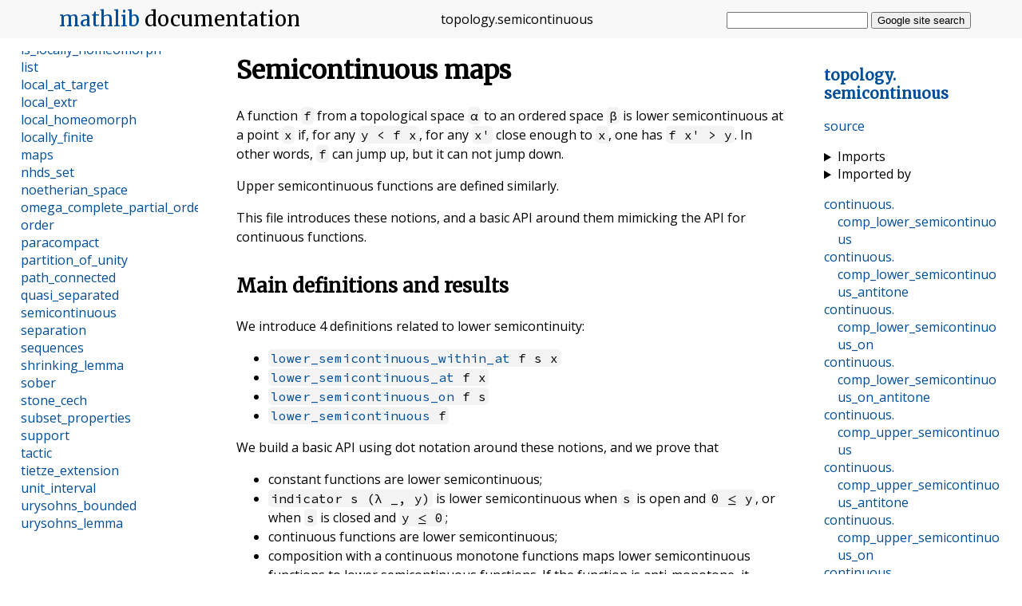

--- FILE ---
content_type: text/html
request_url: https://cs.brown.edu/courses/cs1951x/docs/topology/semicontinuous.html
body_size: 44478
content:
<!DOCTYPE html>
<html lang="en">
<head>
    <link rel="stylesheet" href="https://cs.brown.edu/courses/cs1951x/docs/style.css">
    <link rel="stylesheet" href="https://cs.brown.edu/courses/cs1951x/docs/pygments.css">
    <link rel="stylesheet" href="https://cs.brown.edu/courses/cs1951x/docs/pygments-dark.css">
    <link rel="shortcut icon" href="https://cs.brown.edu/courses/cs1951x/docs/favicon.ico">
    <title>topology.semicontinuous - mathlib docs</title>
    <meta charset="UTF-8">
    <meta name="viewport" content="width=device-width, initial-scale=1">
    <meta name="description" content="Semicontinuous maps: A function `f` from a topological space `α` to an ordered space `β` is lower semicontinuous at a point `x` if, for any `y < f x`, for any `x'` close enough to `x`, one has `f x'…" />
    
    <link rel="canonical" href="https://leanprover-community.github.io/mathlib_docs/topology/semicontinuous.html" />
    
    <meta property="og:title" content="topology.semicontinuous - mathlib docs">
    <meta property="og:site_name" content="mathlib for Lean - API documentation">
    <meta property="og:description" content="Semicontinuous maps: A function `f` from a topological space `α` to an ordered space `β` is lower semicontinuous at a point `x` if, for any `y < f x`, for any `x'` close enough to `x`, one has `f x'…">
    <meta property="og:image" content="https://cs.brown.edu/courses/cs1951x/docs/meta-og.png">
    <meta name="twitter:card" content="summary">

    <meta name="robots" content="noindex">
    <script src="https://cs.brown.edu/courses/cs1951x/docs/color_scheme.js"></script>
</head>

<body>

<input id="nav_toggle" type="checkbox">

<header>
    <h1><label for="nav_toggle"></label><a href="https://leanprover-community.github.io">mathlib</a>
        <span>documentation</span></h1>
    <p class="header_filename break_within"><span class="name">topology</span>.<span class="name">semicontinuous</span></p>
    <form action="https://google.com/search" method="get" id="search_form">
        <input type="hidden" name="sitesearch" value="https://leanprover-community.github.io/mathlib_docs">
        <input type="text" name="q" autocomplete="off">
        <button>Google site search</button>
    </form>
</header>

<nav class="internal_nav">
<h3><a class="break_within" href="#top"><span class="name">topology</span>.<span class="name">semicontinuous</span></a></h3>

<p class="gh_nav_link"><a href="https://github.com/leanprover-community/mathlib/blob/master/src/topology/semicontinuous.lean">source</a></p>

<div class="imports">
    <details>
        <summary>Imports</summary>
        <ul>
            <li><a href="https://cs.brown.edu/courses/cs1951x/docs/init/default.html">
                init.default</a></li>
        
            <li><a href="https://cs.brown.edu/courses/cs1951x/docs/algebra/indicator_function.html">
                algebra.indicator_function</a></li>
        
            <li><a href="https://cs.brown.edu/courses/cs1951x/docs/topology/algebra/group.html">
                topology.algebra.group</a></li>
        
            <li><a href="https://cs.brown.edu/courses/cs1951x/docs/topology/continuous_on.html">
                topology.continuous_on</a></li>
        
            <li><a href="https://cs.brown.edu/courses/cs1951x/docs/topology/instances/ennreal.html">
                topology.instances.ennreal</a></li>
        </ul>
    </details>
    <details>
        <summary>Imported by</summary>
        <ul>
            <li><a href="https://cs.brown.edu/courses/cs1951x/docs/measure_theory/constructions/borel_space.html">
                measure_theory.constructions.borel_space</a></li>
        
            <li><a href="https://cs.brown.edu/courses/cs1951x/docs/measure_theory/integral/vitali_caratheodory.html">
                measure_theory.integral.vitali_caratheodory</a></li>
        </ul>
    </details>
</div>


    <div class="nav_link"><a class="break_within" href="#continuous.comp_lower_semicontinuous"><span class="name">continuous</span>.<span class="name">comp_lower_semicontinuous</span></a></div>

    <div class="nav_link"><a class="break_within" href="#continuous.comp_lower_semicontinuous_antitone"><span class="name">continuous</span>.<span class="name">comp_lower_semicontinuous_antitone</span></a></div>

    <div class="nav_link"><a class="break_within" href="#continuous.comp_lower_semicontinuous_on"><span class="name">continuous</span>.<span class="name">comp_lower_semicontinuous_on</span></a></div>

    <div class="nav_link"><a class="break_within" href="#continuous.comp_lower_semicontinuous_on_antitone"><span class="name">continuous</span>.<span class="name">comp_lower_semicontinuous_on_antitone</span></a></div>

    <div class="nav_link"><a class="break_within" href="#continuous.comp_upper_semicontinuous"><span class="name">continuous</span>.<span class="name">comp_upper_semicontinuous</span></a></div>

    <div class="nav_link"><a class="break_within" href="#continuous.comp_upper_semicontinuous_antitone"><span class="name">continuous</span>.<span class="name">comp_upper_semicontinuous_antitone</span></a></div>

    <div class="nav_link"><a class="break_within" href="#continuous.comp_upper_semicontinuous_on"><span class="name">continuous</span>.<span class="name">comp_upper_semicontinuous_on</span></a></div>

    <div class="nav_link"><a class="break_within" href="#continuous.comp_upper_semicontinuous_on_antitone"><span class="name">continuous</span>.<span class="name">comp_upper_semicontinuous_on_antitone</span></a></div>

    <div class="nav_link"><a class="break_within" href="#continuous.lower_semicontinuous"><span class="name">continuous</span>.<span class="name">lower_semicontinuous</span></a></div>

    <div class="nav_link"><a class="break_within" href="#continuous.upper_semicontinuous"><span class="name">continuous</span>.<span class="name">upper_semicontinuous</span></a></div>

    <div class="nav_link"><a class="break_within" href="#continuous_at.comp_lower_semicontinuous_at"><span class="name">continuous_at</span>.<span class="name">comp_lower_semicontinuous_at</span></a></div>

    <div class="nav_link"><a class="break_within" href="#continuous_at.comp_lower_semicontinuous_at_antitone"><span class="name">continuous_at</span>.<span class="name">comp_lower_semicontinuous_at_antitone</span></a></div>

    <div class="nav_link"><a class="break_within" href="#continuous_at.comp_lower_semicontinuous_within_at"><span class="name">continuous_at</span>.<span class="name">comp_lower_semicontinuous_within_at</span></a></div>

    <div class="nav_link"><a class="break_within" href="#continuous_at.comp_lower_semicontinuous_within_at_antitone"><span class="name">continuous_at</span>.<span class="name">comp_lower_semicontinuous_within_at_antitone</span></a></div>

    <div class="nav_link"><a class="break_within" href="#continuous_at.comp_upper_semicontinuous_at"><span class="name">continuous_at</span>.<span class="name">comp_upper_semicontinuous_at</span></a></div>

    <div class="nav_link"><a class="break_within" href="#continuous_at.comp_upper_semicontinuous_at_antitone"><span class="name">continuous_at</span>.<span class="name">comp_upper_semicontinuous_at_antitone</span></a></div>

    <div class="nav_link"><a class="break_within" href="#continuous_at.comp_upper_semicontinuous_within_at"><span class="name">continuous_at</span>.<span class="name">comp_upper_semicontinuous_within_at</span></a></div>

    <div class="nav_link"><a class="break_within" href="#continuous_at.comp_upper_semicontinuous_within_at_antitone"><span class="name">continuous_at</span>.<span class="name">comp_upper_semicontinuous_within_at_antitone</span></a></div>

    <div class="nav_link"><a class="break_within" href="#continuous_at.lower_semicontinuous_at"><span class="name">continuous_at</span>.<span class="name">lower_semicontinuous_at</span></a></div>

    <div class="nav_link"><a class="break_within" href="#continuous_at.upper_semicontinuous_at"><span class="name">continuous_at</span>.<span class="name">upper_semicontinuous_at</span></a></div>

    <div class="nav_link"><a class="break_within" href="#continuous_at_iff_lower_upper_semicontinuous_at"><span class="name">continuous_at_iff_lower_upper_semicontinuous_at</span></a></div>

    <div class="nav_link"><a class="break_within" href="#continuous_iff_lower_upper_semicontinuous"><span class="name">continuous_iff_lower_upper_semicontinuous</span></a></div>

    <div class="nav_link"><a class="break_within" href="#continuous_on.lower_semicontinuous_on"><span class="name">continuous_on</span>.<span class="name">lower_semicontinuous_on</span></a></div>

    <div class="nav_link"><a class="break_within" href="#continuous_on.upper_semicontinuous_on"><span class="name">continuous_on</span>.<span class="name">upper_semicontinuous_on</span></a></div>

    <div class="nav_link"><a class="break_within" href="#continuous_on_iff_lower_upper_semicontinuous_on"><span class="name">continuous_on_iff_lower_upper_semicontinuous_on</span></a></div>

    <div class="nav_link"><a class="break_within" href="#continuous_within_at.lower_semicontinuous_within_at"><span class="name">continuous_within_at</span>.<span class="name">lower_semicontinuous_within_at</span></a></div>

    <div class="nav_link"><a class="break_within" href="#continuous_within_at.upper_semicontinuous_within_at"><span class="name">continuous_within_at</span>.<span class="name">upper_semicontinuous_within_at</span></a></div>

    <div class="nav_link"><a class="break_within" href="#continuous_within_at_iff_lower_upper_semicontinuous_within_at"><span class="name">continuous_within_at_iff_lower_upper_semicontinuous_within_at</span></a></div>

    <div class="nav_link"><a class="break_within" href="#is_closed.lower_semicontinuous_at_indicator"><span class="name">is_closed</span>.<span class="name">lower_semicontinuous_at_indicator</span></a></div>

    <div class="nav_link"><a class="break_within" href="#is_closed.lower_semicontinuous_indicator"><span class="name">is_closed</span>.<span class="name">lower_semicontinuous_indicator</span></a></div>

    <div class="nav_link"><a class="break_within" href="#is_closed.lower_semicontinuous_on_indicator"><span class="name">is_closed</span>.<span class="name">lower_semicontinuous_on_indicator</span></a></div>

    <div class="nav_link"><a class="break_within" href="#is_closed.lower_semicontinuous_within_at_indicator"><span class="name">is_closed</span>.<span class="name">lower_semicontinuous_within_at_indicator</span></a></div>

    <div class="nav_link"><a class="break_within" href="#is_closed.upper_semicontinuous_at_indicator"><span class="name">is_closed</span>.<span class="name">upper_semicontinuous_at_indicator</span></a></div>

    <div class="nav_link"><a class="break_within" href="#is_closed.upper_semicontinuous_indicator"><span class="name">is_closed</span>.<span class="name">upper_semicontinuous_indicator</span></a></div>

    <div class="nav_link"><a class="break_within" href="#is_closed.upper_semicontinuous_on_indicator"><span class="name">is_closed</span>.<span class="name">upper_semicontinuous_on_indicator</span></a></div>

    <div class="nav_link"><a class="break_within" href="#is_closed.upper_semicontinuous_within_at_indicator"><span class="name">is_closed</span>.<span class="name">upper_semicontinuous_within_at_indicator</span></a></div>

    <div class="nav_link"><a class="break_within" href="#is_open.lower_semicontinuous_at_indicator"><span class="name">is_open</span>.<span class="name">lower_semicontinuous_at_indicator</span></a></div>

    <div class="nav_link"><a class="break_within" href="#is_open.lower_semicontinuous_indicator"><span class="name">is_open</span>.<span class="name">lower_semicontinuous_indicator</span></a></div>

    <div class="nav_link"><a class="break_within" href="#is_open.lower_semicontinuous_on_indicator"><span class="name">is_open</span>.<span class="name">lower_semicontinuous_on_indicator</span></a></div>

    <div class="nav_link"><a class="break_within" href="#is_open.lower_semicontinuous_within_at_indicator"><span class="name">is_open</span>.<span class="name">lower_semicontinuous_within_at_indicator</span></a></div>

    <div class="nav_link"><a class="break_within" href="#is_open.upper_semicontinuous_at_indicator"><span class="name">is_open</span>.<span class="name">upper_semicontinuous_at_indicator</span></a></div>

    <div class="nav_link"><a class="break_within" href="#is_open.upper_semicontinuous_indicator"><span class="name">is_open</span>.<span class="name">upper_semicontinuous_indicator</span></a></div>

    <div class="nav_link"><a class="break_within" href="#is_open.upper_semicontinuous_on_indicator"><span class="name">is_open</span>.<span class="name">upper_semicontinuous_on_indicator</span></a></div>

    <div class="nav_link"><a class="break_within" href="#is_open.upper_semicontinuous_within_at_indicator"><span class="name">is_open</span>.<span class="name">upper_semicontinuous_within_at_indicator</span></a></div>

    <div class="nav_link"><a class="break_within" href="#lower_semicontinuous"><span class="name">lower_semicontinuous</span></a></div>

    <div class="nav_link"><a class="break_within" href="#lower_semicontinuous.add"><span class="name">lower_semicontinuous</span>.<span class="name">add</span></a></div>

    <div class="nav_link"><a class="break_within" href="#lower_semicontinuous.add'"><span class="name">lower_semicontinuous</span>.<span class="name">add&#x27;</span></a></div>

    <div class="nav_link"><a class="break_within" href="#lower_semicontinuous.is_open_preimage"><span class="name">lower_semicontinuous</span>.<span class="name">is_open_preimage</span></a></div>

    <div class="nav_link"><a class="break_within" href="#lower_semicontinuous.lower_semicontinuous_at"><span class="name">lower_semicontinuous</span>.<span class="name">lower_semicontinuous_at</span></a></div>

    <div class="nav_link"><a class="break_within" href="#lower_semicontinuous.lower_semicontinuous_on"><span class="name">lower_semicontinuous</span>.<span class="name">lower_semicontinuous_on</span></a></div>

    <div class="nav_link"><a class="break_within" href="#lower_semicontinuous.lower_semicontinuous_within_at"><span class="name">lower_semicontinuous</span>.<span class="name">lower_semicontinuous_within_at</span></a></div>

    <div class="nav_link"><a class="break_within" href="#lower_semicontinuous_at"><span class="name">lower_semicontinuous_at</span></a></div>

    <div class="nav_link"><a class="break_within" href="#lower_semicontinuous_at.add"><span class="name">lower_semicontinuous_at</span>.<span class="name">add</span></a></div>

    <div class="nav_link"><a class="break_within" href="#lower_semicontinuous_at.add'"><span class="name">lower_semicontinuous_at</span>.<span class="name">add&#x27;</span></a></div>

    <div class="nav_link"><a class="break_within" href="#lower_semicontinuous_at.lower_semicontinuous_within_at"><span class="name">lower_semicontinuous_at</span>.<span class="name">lower_semicontinuous_within_at</span></a></div>

    <div class="nav_link"><a class="break_within" href="#lower_semicontinuous_at_bsupr"><span class="name">lower_semicontinuous_at_bsupr</span></a></div>

    <div class="nav_link"><a class="break_within" href="#lower_semicontinuous_at_const"><span class="name">lower_semicontinuous_at_const</span></a></div>

    <div class="nav_link"><a class="break_within" href="#lower_semicontinuous_at_sum"><span class="name">lower_semicontinuous_at_sum</span></a></div>

    <div class="nav_link"><a class="break_within" href="#lower_semicontinuous_at_supr"><span class="name">lower_semicontinuous_at_supr</span></a></div>

    <div class="nav_link"><a class="break_within" href="#lower_semicontinuous_at_tsum"><span class="name">lower_semicontinuous_at_tsum</span></a></div>

    <div class="nav_link"><a class="break_within" href="#lower_semicontinuous_bsupr"><span class="name">lower_semicontinuous_bsupr</span></a></div>

    <div class="nav_link"><a class="break_within" href="#lower_semicontinuous_const"><span class="name">lower_semicontinuous_const</span></a></div>

    <div class="nav_link"><a class="break_within" href="#lower_semicontinuous_iff_is_open"><span class="name">lower_semicontinuous_iff_is_open</span></a></div>

    <div class="nav_link"><a class="break_within" href="#lower_semicontinuous_on"><span class="name">lower_semicontinuous_on</span></a></div>

    <div class="nav_link"><a class="break_within" href="#lower_semicontinuous_on.add"><span class="name">lower_semicontinuous_on</span>.<span class="name">add</span></a></div>

    <div class="nav_link"><a class="break_within" href="#lower_semicontinuous_on.add'"><span class="name">lower_semicontinuous_on</span>.<span class="name">add&#x27;</span></a></div>

    <div class="nav_link"><a class="break_within" href="#lower_semicontinuous_on.lower_semicontinuous_within_at"><span class="name">lower_semicontinuous_on</span>.<span class="name">lower_semicontinuous_within_at</span></a></div>

    <div class="nav_link"><a class="break_within" href="#lower_semicontinuous_on.mono"><span class="name">lower_semicontinuous_on</span>.<span class="name">mono</span></a></div>

    <div class="nav_link"><a class="break_within" href="#lower_semicontinuous_on_bsupr"><span class="name">lower_semicontinuous_on_bsupr</span></a></div>

    <div class="nav_link"><a class="break_within" href="#lower_semicontinuous_on_const"><span class="name">lower_semicontinuous_on_const</span></a></div>

    <div class="nav_link"><a class="break_within" href="#lower_semicontinuous_on_sum"><span class="name">lower_semicontinuous_on_sum</span></a></div>

    <div class="nav_link"><a class="break_within" href="#lower_semicontinuous_on_supr"><span class="name">lower_semicontinuous_on_supr</span></a></div>

    <div class="nav_link"><a class="break_within" href="#lower_semicontinuous_on_tsum"><span class="name">lower_semicontinuous_on_tsum</span></a></div>

    <div class="nav_link"><a class="break_within" href="#lower_semicontinuous_on_univ_iff"><span class="name">lower_semicontinuous_on_univ_iff</span></a></div>

    <div class="nav_link"><a class="break_within" href="#lower_semicontinuous_sum"><span class="name">lower_semicontinuous_sum</span></a></div>

    <div class="nav_link"><a class="break_within" href="#lower_semicontinuous_supr"><span class="name">lower_semicontinuous_supr</span></a></div>

    <div class="nav_link"><a class="break_within" href="#lower_semicontinuous_tsum"><span class="name">lower_semicontinuous_tsum</span></a></div>

    <div class="nav_link"><a class="break_within" href="#lower_semicontinuous_within_at"><span class="name">lower_semicontinuous_within_at</span></a></div>

    <div class="nav_link"><a class="break_within" href="#lower_semicontinuous_within_at.add"><span class="name">lower_semicontinuous_within_at</span>.<span class="name">add</span></a></div>

    <div class="nav_link"><a class="break_within" href="#lower_semicontinuous_within_at.add'"><span class="name">lower_semicontinuous_within_at</span>.<span class="name">add&#x27;</span></a></div>

    <div class="nav_link"><a class="break_within" href="#lower_semicontinuous_within_at.mono"><span class="name">lower_semicontinuous_within_at</span>.<span class="name">mono</span></a></div>

    <div class="nav_link"><a class="break_within" href="#lower_semicontinuous_within_at_bsupr"><span class="name">lower_semicontinuous_within_at_bsupr</span></a></div>

    <div class="nav_link"><a class="break_within" href="#lower_semicontinuous_within_at_const"><span class="name">lower_semicontinuous_within_at_const</span></a></div>

    <div class="nav_link"><a class="break_within" href="#lower_semicontinuous_within_at_sum"><span class="name">lower_semicontinuous_within_at_sum</span></a></div>

    <div class="nav_link"><a class="break_within" href="#lower_semicontinuous_within_at_supr"><span class="name">lower_semicontinuous_within_at_supr</span></a></div>

    <div class="nav_link"><a class="break_within" href="#lower_semicontinuous_within_at_tsum"><span class="name">lower_semicontinuous_within_at_tsum</span></a></div>

    <div class="nav_link"><a class="break_within" href="#lower_semicontinuous_within_at_univ_iff"><span class="name">lower_semicontinuous_within_at_univ_iff</span></a></div>

    <div class="nav_link"><a class="break_within" href="#upper_semicontinuous"><span class="name">upper_semicontinuous</span></a></div>

    <div class="nav_link"><a class="break_within" href="#upper_semicontinuous.add"><span class="name">upper_semicontinuous</span>.<span class="name">add</span></a></div>

    <div class="nav_link"><a class="break_within" href="#upper_semicontinuous.add'"><span class="name">upper_semicontinuous</span>.<span class="name">add&#x27;</span></a></div>

    <div class="nav_link"><a class="break_within" href="#upper_semicontinuous.is_open_preimage"><span class="name">upper_semicontinuous</span>.<span class="name">is_open_preimage</span></a></div>

    <div class="nav_link"><a class="break_within" href="#upper_semicontinuous.upper_semicontinuous_at"><span class="name">upper_semicontinuous</span>.<span class="name">upper_semicontinuous_at</span></a></div>

    <div class="nav_link"><a class="break_within" href="#upper_semicontinuous.upper_semicontinuous_on"><span class="name">upper_semicontinuous</span>.<span class="name">upper_semicontinuous_on</span></a></div>

    <div class="nav_link"><a class="break_within" href="#upper_semicontinuous.upper_semicontinuous_within_at"><span class="name">upper_semicontinuous</span>.<span class="name">upper_semicontinuous_within_at</span></a></div>

    <div class="nav_link"><a class="break_within" href="#upper_semicontinuous_at"><span class="name">upper_semicontinuous_at</span></a></div>

    <div class="nav_link"><a class="break_within" href="#upper_semicontinuous_at.add"><span class="name">upper_semicontinuous_at</span>.<span class="name">add</span></a></div>

    <div class="nav_link"><a class="break_within" href="#upper_semicontinuous_at.add'"><span class="name">upper_semicontinuous_at</span>.<span class="name">add&#x27;</span></a></div>

    <div class="nav_link"><a class="break_within" href="#upper_semicontinuous_at.upper_semicontinuous_within_at"><span class="name">upper_semicontinuous_at</span>.<span class="name">upper_semicontinuous_within_at</span></a></div>

    <div class="nav_link"><a class="break_within" href="#upper_semicontinuous_at_binfi"><span class="name">upper_semicontinuous_at_binfi</span></a></div>

    <div class="nav_link"><a class="break_within" href="#upper_semicontinuous_at_const"><span class="name">upper_semicontinuous_at_const</span></a></div>

    <div class="nav_link"><a class="break_within" href="#upper_semicontinuous_at_infi"><span class="name">upper_semicontinuous_at_infi</span></a></div>

    <div class="nav_link"><a class="break_within" href="#upper_semicontinuous_at_sum"><span class="name">upper_semicontinuous_at_sum</span></a></div>

    <div class="nav_link"><a class="break_within" href="#upper_semicontinuous_binfi"><span class="name">upper_semicontinuous_binfi</span></a></div>

    <div class="nav_link"><a class="break_within" href="#upper_semicontinuous_const"><span class="name">upper_semicontinuous_const</span></a></div>

    <div class="nav_link"><a class="break_within" href="#upper_semicontinuous_iff_is_open"><span class="name">upper_semicontinuous_iff_is_open</span></a></div>

    <div class="nav_link"><a class="break_within" href="#upper_semicontinuous_infi"><span class="name">upper_semicontinuous_infi</span></a></div>

    <div class="nav_link"><a class="break_within" href="#upper_semicontinuous_on"><span class="name">upper_semicontinuous_on</span></a></div>

    <div class="nav_link"><a class="break_within" href="#upper_semicontinuous_on.add"><span class="name">upper_semicontinuous_on</span>.<span class="name">add</span></a></div>

    <div class="nav_link"><a class="break_within" href="#upper_semicontinuous_on.add'"><span class="name">upper_semicontinuous_on</span>.<span class="name">add&#x27;</span></a></div>

    <div class="nav_link"><a class="break_within" href="#upper_semicontinuous_on.mono"><span class="name">upper_semicontinuous_on</span>.<span class="name">mono</span></a></div>

    <div class="nav_link"><a class="break_within" href="#upper_semicontinuous_on.upper_semicontinuous_within_at"><span class="name">upper_semicontinuous_on</span>.<span class="name">upper_semicontinuous_within_at</span></a></div>

    <div class="nav_link"><a class="break_within" href="#upper_semicontinuous_on_binfi"><span class="name">upper_semicontinuous_on_binfi</span></a></div>

    <div class="nav_link"><a class="break_within" href="#upper_semicontinuous_on_const"><span class="name">upper_semicontinuous_on_const</span></a></div>

    <div class="nav_link"><a class="break_within" href="#upper_semicontinuous_on_infi"><span class="name">upper_semicontinuous_on_infi</span></a></div>

    <div class="nav_link"><a class="break_within" href="#upper_semicontinuous_on_sum"><span class="name">upper_semicontinuous_on_sum</span></a></div>

    <div class="nav_link"><a class="break_within" href="#upper_semicontinuous_on_univ_iff"><span class="name">upper_semicontinuous_on_univ_iff</span></a></div>

    <div class="nav_link"><a class="break_within" href="#upper_semicontinuous_sum"><span class="name">upper_semicontinuous_sum</span></a></div>

    <div class="nav_link"><a class="break_within" href="#upper_semicontinuous_within_at"><span class="name">upper_semicontinuous_within_at</span></a></div>

    <div class="nav_link"><a class="break_within" href="#upper_semicontinuous_within_at.add"><span class="name">upper_semicontinuous_within_at</span>.<span class="name">add</span></a></div>

    <div class="nav_link"><a class="break_within" href="#upper_semicontinuous_within_at.add'"><span class="name">upper_semicontinuous_within_at</span>.<span class="name">add&#x27;</span></a></div>

    <div class="nav_link"><a class="break_within" href="#upper_semicontinuous_within_at.mono"><span class="name">upper_semicontinuous_within_at</span>.<span class="name">mono</span></a></div>

    <div class="nav_link"><a class="break_within" href="#upper_semicontinuous_within_at_binfi"><span class="name">upper_semicontinuous_within_at_binfi</span></a></div>

    <div class="nav_link"><a class="break_within" href="#upper_semicontinuous_within_at_const"><span class="name">upper_semicontinuous_within_at_const</span></a></div>

    <div class="nav_link"><a class="break_within" href="#upper_semicontinuous_within_at_infi"><span class="name">upper_semicontinuous_within_at_infi</span></a></div>

    <div class="nav_link"><a class="break_within" href="#upper_semicontinuous_within_at_sum"><span class="name">upper_semicontinuous_within_at_sum</span></a></div>

    <div class="nav_link"><a class="break_within" href="#upper_semicontinuous_within_at_univ_iff"><span class="name">upper_semicontinuous_within_at_univ_iff</span></a></div>

</nav>

<main>
    <a id="top"></a>
    

    
        <div class="mod_doc">
            <h1 id="semicontinuous-maps" class="markdown-heading">Semicontinuous maps <a class="hover-link" href="#semicontinuous-maps">#</a></h1>
<p>A function <code>f</code> from a topological space <code>α</code> to an ordered space <code>β</code> is lower semicontinuous at a
point <code>x</code> if, for any <code>y &lt; f x</code>, for any <code>x&#x27;</code> close enough to <code>x</code>, one has <code>f x&#x27; &gt; y</code>. In other
words, <code>f</code> can jump up, but it can not jump down.</p>
<p>Upper semicontinuous functions are defined similarly.</p>
<p>This file introduces these notions, and a basic API around them mimicking the API for continuous
functions.</p>
<h2 id="main-definitions-and-results" class="markdown-heading">Main definitions and results <a class="hover-link" href="#main-definitions-and-results">#</a></h2>
<p>We introduce 4 definitions related to lower semicontinuity:</p>
<ul>
<li><code><a href="https://cs.brown.edu/courses/cs1951x/docs/topology/semicontinuous.html#lower_semicontinuous_within_at">lower_semicontinuous_within_at</a> f s x</code></li>
<li><code><a href="https://cs.brown.edu/courses/cs1951x/docs/topology/semicontinuous.html#lower_semicontinuous_at">lower_semicontinuous_at</a> f x</code></li>
<li><code><a href="https://cs.brown.edu/courses/cs1951x/docs/topology/semicontinuous.html#lower_semicontinuous_on">lower_semicontinuous_on</a> f s</code></li>
<li><code><a href="https://cs.brown.edu/courses/cs1951x/docs/topology/semicontinuous.html#lower_semicontinuous">lower_semicontinuous</a> f</code></li>
</ul>
<p>We build a basic API using dot notation around these notions, and we prove that</p>
<ul>
<li>constant functions are lower semicontinuous;</li>
<li><code>indicator s (λ _, y)</code> is lower semicontinuous when <code>s</code> is open and <code>0 ≤ y</code>, or when <code>s</code> is closed
and <code>y ≤ 0</code>;</li>
<li>continuous functions are lower semicontinuous;</li>
<li>composition with a continuous monotone functions maps lower semicontinuous functions to lower
semicontinuous functions. If the function is anti-monotone, it instead maps lower semicontinuous
functions to upper semicontinuous functions;</li>
<li>a sum of two (or finitely many) lower semicontinuous functions is lower semicontinuous;</li>
<li>a supremum of a family of lower semicontinuous functions is lower semicontinuous;</li>
<li>An infinite sum of <code>ℝ≥0∞</code>-valued lower semicontinuous functions is lower semicontinuous.</li>
</ul>
<p>Similar results are stated and proved for upper semicontinuity.</p>
<p>We also prove that a function is continuous if and only if it is both lower and upper
semicontinuous.</p>
<h2 id="implementation-details" class="markdown-heading">Implementation details <a class="hover-link" href="#implementation-details">#</a></h2>
<p>All the nontrivial results for upper semicontinuous functions are deduced from the corresponding
ones for lower semicontinuous functions using <code><a href="https://cs.brown.edu/courses/cs1951x/docs/order/basic.html#order_dual">order_dual</a></code>.</p>

        </div>
    

    
        <div class="mod_doc">
            <h3 id="main-definitions" class="markdown-heading">Main definitions <a class="hover-link" href="#main-definitions">#</a></h3>

        </div>
    

    
        
        
<div class="decl" id="lower_semicontinuous_within_at">
<div class="def">

<div class="gh_link"><a href="https://github.com/leanprover-community/mathlib/blob/master/src/topology/semicontinuous.lean#L66">source</a></div>



<div class="decl_header">
    


<span class="decl_kind">def</span>
<span class="decl_name"><a class="break_within" href="https://cs.brown.edu/courses/cs1951x/docs/topology/semicontinuous.html#lower_semicontinuous_within_at"><span class="name">lower_semicontinuous_within_at</span></a></span>

    <span class="impl_arg"><span class="decl_args"><span class="fn">{α : Type u_1}</span></span></span>
    <span class="impl_arg"><span class="decl_args"><span class="fn">[<a href="https://cs.brown.edu/courses/cs1951x/docs/topology/basic.html#topological_space">topological_space</a> α]</span></span></span>
    <span class="impl_arg"><span class="decl_args"><span class="fn">{β : Type u_2}</span></span></span>
    <span class="impl_arg"><span class="decl_args"><span class="fn">[<a href="https://cs.brown.edu/courses/cs1951x/docs/init/algebra/order.html#preorder">preorder</a> β]</span></span></span>
    <span class="decl_args"><span class="fn">(f : α → β)</span></span>
    <span class="decl_args"><span class="fn">(s : <a href="https://cs.brown.edu/courses/cs1951x/docs/init/data/set.html#set">set</a> α)</span></span>
    <span class="decl_args"><span class="fn">(x : α)</span></span>&nbsp;<span class="decl_args">:</span>
<div class="decl_type"><span class="fn">Prop</span></div>
</div>





<p>A real function <code>f</code> is lower semicontinuous at <code>x</code> within a set <code>s</code> if, for any <code>ε &gt; 0</code>, for all
<code>x&#x27;</code> close enough to <code>x</code> in  <code>s</code>, then <code>f x&#x27;</code> is at least <code>f x - ε</code>. We formulate this in a general
preordered space, using an arbitrary <code>y &lt; f x</code> instead of <code>f x - ε</code>.</p>



    <details>
        <summary>Equations</summary>
        <ul class="equations">
            
                <li class="equation"><span class="fn"><span class="fn"><span class="fn"><span class="fn"><a href="https://cs.brown.edu/courses/cs1951x/docs/topology/semicontinuous.html#lower_semicontinuous_within_at">lower_semicontinuous_within_at</a> f</span> s</span> x</span> <a href="https://cs.brown.edu/courses/cs1951x/docs/init/core.html#eq" title="eq">=</a> <span class="fn">∀ (y : β), <span class="fn"><span class="fn">y <a href="https://cs.brown.edu/courses/cs1951x/docs/init/core.html#has_lt.lt" title="has_lt.lt"><</a> <span class="fn">f x</span></span> → <span class="fn">(∀ᶠ (x' : α) in <span class="fn"><span class="fn"><a href="https://cs.brown.edu/courses/cs1951x/docs/topology/basic.html#nhds_within">nhds_within</a> x</span> s</span>, <span class="fn">y <a href="https://cs.brown.edu/courses/cs1951x/docs/init/core.html#has_lt.lt" title="has_lt.lt"><</a> <span class="fn">f x')</span></span></span></span></span></span></li>
            
        </ul>
    </details>









</div>
</div>
    

    
        
        
<div class="decl" id="lower_semicontinuous_on">
<div class="def">

<div class="gh_link"><a href="https://github.com/leanprover-community/mathlib/blob/master/src/topology/semicontinuous.lean#L72">source</a></div>



<div class="decl_header">
    


<span class="decl_kind">def</span>
<span class="decl_name"><a class="break_within" href="https://cs.brown.edu/courses/cs1951x/docs/topology/semicontinuous.html#lower_semicontinuous_on"><span class="name">lower_semicontinuous_on</span></a></span>

    <span class="impl_arg"><span class="decl_args"><span class="fn">{α : Type u_1}</span></span></span>
    <span class="impl_arg"><span class="decl_args"><span class="fn">[<a href="https://cs.brown.edu/courses/cs1951x/docs/topology/basic.html#topological_space">topological_space</a> α]</span></span></span>
    <span class="impl_arg"><span class="decl_args"><span class="fn">{β : Type u_2}</span></span></span>
    <span class="impl_arg"><span class="decl_args"><span class="fn">[<a href="https://cs.brown.edu/courses/cs1951x/docs/init/algebra/order.html#preorder">preorder</a> β]</span></span></span>
    <span class="decl_args"><span class="fn">(f : α → β)</span></span>
    <span class="decl_args"><span class="fn">(s : <a href="https://cs.brown.edu/courses/cs1951x/docs/init/data/set.html#set">set</a> α)</span></span>&nbsp;<span class="decl_args">:</span>
<div class="decl_type"><span class="fn">Prop</span></div>
</div>





<p>A real function <code>f</code> is lower semicontinuous on a set <code>s</code> if, for any <code>ε &gt; 0</code>, for any <code>x ∈ s</code>,
for all <code>x&#x27;</code> close enough to <code>x</code> in <code>s</code>, then <code>f x&#x27;</code> is at least <code>f x - ε</code>. We formulate this in
a general preordered space, using an arbitrary <code>y &lt; f x</code> instead of <code>f x - ε</code>.</p>



    <details>
        <summary>Equations</summary>
        <ul class="equations">
            
                <li class="equation"><span class="fn"><span class="fn"><span class="fn"><a href="https://cs.brown.edu/courses/cs1951x/docs/topology/semicontinuous.html#lower_semicontinuous_on">lower_semicontinuous_on</a> f</span> s</span> <a href="https://cs.brown.edu/courses/cs1951x/docs/init/core.html#eq" title="eq">=</a> <span class="fn">∀ (x : α), <span class="fn"><span class="fn">x <a href="https://cs.brown.edu/courses/cs1951x/docs/init/core.html#has_mem.mem" title="has_mem.mem">∈</a> s</span> → <span class="fn"><span class="fn"><span class="fn"><a href="https://cs.brown.edu/courses/cs1951x/docs/topology/semicontinuous.html#lower_semicontinuous_within_at">lower_semicontinuous_within_at</a> f</span> s</span> x</span></span></span></span></li>
            
        </ul>
    </details>









</div>
</div>
    

    
        
        
<div class="decl" id="lower_semicontinuous_at">
<div class="def">

<div class="gh_link"><a href="https://github.com/leanprover-community/mathlib/blob/master/src/topology/semicontinuous.lean#L78">source</a></div>



<div class="decl_header">
    


<span class="decl_kind">def</span>
<span class="decl_name"><a class="break_within" href="https://cs.brown.edu/courses/cs1951x/docs/topology/semicontinuous.html#lower_semicontinuous_at"><span class="name">lower_semicontinuous_at</span></a></span>

    <span class="impl_arg"><span class="decl_args"><span class="fn">{α : Type u_1}</span></span></span>
    <span class="impl_arg"><span class="decl_args"><span class="fn">[<a href="https://cs.brown.edu/courses/cs1951x/docs/topology/basic.html#topological_space">topological_space</a> α]</span></span></span>
    <span class="impl_arg"><span class="decl_args"><span class="fn">{β : Type u_2}</span></span></span>
    <span class="impl_arg"><span class="decl_args"><span class="fn">[<a href="https://cs.brown.edu/courses/cs1951x/docs/init/algebra/order.html#preorder">preorder</a> β]</span></span></span>
    <span class="decl_args"><span class="fn">(f : α → β)</span></span>
    <span class="decl_args"><span class="fn">(x : α)</span></span>&nbsp;<span class="decl_args">:</span>
<div class="decl_type"><span class="fn">Prop</span></div>
</div>





<p>A real function <code>f</code> is lower semicontinuous at <code>x</code> if, for any <code>ε &gt; 0</code>, for all <code>x&#x27;</code> close
enough to <code>x</code>, then <code>f x&#x27;</code> is at least <code>f x - ε</code>. We formulate this in a general preordered space,
using an arbitrary <code>y &lt; f x</code> instead of <code>f x - ε</code>.</p>



    <details>
        <summary>Equations</summary>
        <ul class="equations">
            
                <li class="equation"><span class="fn"><span class="fn"><span class="fn"><a href="https://cs.brown.edu/courses/cs1951x/docs/topology/semicontinuous.html#lower_semicontinuous_at">lower_semicontinuous_at</a> f</span> x</span> <a href="https://cs.brown.edu/courses/cs1951x/docs/init/core.html#eq" title="eq">=</a> <span class="fn">∀ (y : β), <span class="fn"><span class="fn">y <a href="https://cs.brown.edu/courses/cs1951x/docs/init/core.html#has_lt.lt" title="has_lt.lt"><</a> <span class="fn">f x</span></span> → <span class="fn">(∀ᶠ (x' : α) in <span class="fn"><a href="https://cs.brown.edu/courses/cs1951x/docs/topology/basic.html#nhds">nhds</a> x</span>, <span class="fn">y <a href="https://cs.brown.edu/courses/cs1951x/docs/init/core.html#has_lt.lt" title="has_lt.lt"><</a> <span class="fn">f x')</span></span></span></span></span></span></li>
            
        </ul>
    </details>









</div>
</div>
    

    
        
        
<div class="decl" id="lower_semicontinuous">
<div class="def">

<div class="gh_link"><a href="https://github.com/leanprover-community/mathlib/blob/master/src/topology/semicontinuous.lean#L84">source</a></div>



<div class="decl_header">
    


<span class="decl_kind">def</span>
<span class="decl_name"><a class="break_within" href="https://cs.brown.edu/courses/cs1951x/docs/topology/semicontinuous.html#lower_semicontinuous"><span class="name">lower_semicontinuous</span></a></span>

    <span class="impl_arg"><span class="decl_args"><span class="fn">{α : Type u_1}</span></span></span>
    <span class="impl_arg"><span class="decl_args"><span class="fn">[<a href="https://cs.brown.edu/courses/cs1951x/docs/topology/basic.html#topological_space">topological_space</a> α]</span></span></span>
    <span class="impl_arg"><span class="decl_args"><span class="fn">{β : Type u_2}</span></span></span>
    <span class="impl_arg"><span class="decl_args"><span class="fn">[<a href="https://cs.brown.edu/courses/cs1951x/docs/init/algebra/order.html#preorder">preorder</a> β]</span></span></span>
    <span class="decl_args"><span class="fn">(f : α → β)</span></span>&nbsp;<span class="decl_args">:</span>
<div class="decl_type"><span class="fn">Prop</span></div>
</div>





<p>A real function <code>f</code> is lower semicontinuous if, for any <code>ε &gt; 0</code>, for any <code>x</code>, for all <code>x&#x27;</code> close
enough to <code>x</code>, then <code>f x&#x27;</code> is at least <code>f x - ε</code>. We formulate this in a general preordered space,
using an arbitrary <code>y &lt; f x</code> instead of <code>f x - ε</code>.</p>



    <details>
        <summary>Equations</summary>
        <ul class="equations">
            
                <li class="equation"><span class="fn"><span class="fn"><a href="https://cs.brown.edu/courses/cs1951x/docs/topology/semicontinuous.html#lower_semicontinuous">lower_semicontinuous</a> f</span> <a href="https://cs.brown.edu/courses/cs1951x/docs/init/core.html#eq" title="eq">=</a> <span class="fn">∀ (x : α), <span class="fn"><span class="fn"><a href="https://cs.brown.edu/courses/cs1951x/docs/topology/semicontinuous.html#lower_semicontinuous_at">lower_semicontinuous_at</a> f</span> x</span></span></span></li>
            
        </ul>
    </details>









</div>
</div>
    

    
        
        
<div class="decl" id="upper_semicontinuous_within_at">
<div class="def">

<div class="gh_link"><a href="https://github.com/leanprover-community/mathlib/blob/master/src/topology/semicontinuous.lean#L90">source</a></div>



<div class="decl_header">
    


<span class="decl_kind">def</span>
<span class="decl_name"><a class="break_within" href="https://cs.brown.edu/courses/cs1951x/docs/topology/semicontinuous.html#upper_semicontinuous_within_at"><span class="name">upper_semicontinuous_within_at</span></a></span>

    <span class="impl_arg"><span class="decl_args"><span class="fn">{α : Type u_1}</span></span></span>
    <span class="impl_arg"><span class="decl_args"><span class="fn">[<a href="https://cs.brown.edu/courses/cs1951x/docs/topology/basic.html#topological_space">topological_space</a> α]</span></span></span>
    <span class="impl_arg"><span class="decl_args"><span class="fn">{β : Type u_2}</span></span></span>
    <span class="impl_arg"><span class="decl_args"><span class="fn">[<a href="https://cs.brown.edu/courses/cs1951x/docs/init/algebra/order.html#preorder">preorder</a> β]</span></span></span>
    <span class="decl_args"><span class="fn">(f : α → β)</span></span>
    <span class="decl_args"><span class="fn">(s : <a href="https://cs.brown.edu/courses/cs1951x/docs/init/data/set.html#set">set</a> α)</span></span>
    <span class="decl_args"><span class="fn">(x : α)</span></span>&nbsp;<span class="decl_args">:</span>
<div class="decl_type"><span class="fn">Prop</span></div>
</div>





<p>A real function <code>f</code> is upper semicontinuous at <code>x</code> within a set <code>s</code> if, for any <code>ε &gt; 0</code>, for all
<code>x&#x27;</code> close enough to <code>x</code> in  <code>s</code>, then <code>f x&#x27;</code> is at most <code>f x + ε</code>. We formulate this in a general
preordered space, using an arbitrary <code>y &gt; f x</code> instead of <code>f x + ε</code>.</p>



    <details>
        <summary>Equations</summary>
        <ul class="equations">
            
                <li class="equation"><span class="fn"><span class="fn"><span class="fn"><span class="fn"><a href="https://cs.brown.edu/courses/cs1951x/docs/topology/semicontinuous.html#upper_semicontinuous_within_at">upper_semicontinuous_within_at</a> f</span> s</span> x</span> <a href="https://cs.brown.edu/courses/cs1951x/docs/init/core.html#eq" title="eq">=</a> <span class="fn">∀ (y : β), <span class="fn"><span class="fn"><span class="fn">f x</span> <a href="https://cs.brown.edu/courses/cs1951x/docs/init/core.html#has_lt.lt" title="has_lt.lt"><</a> y</span> → <span class="fn">(∀ᶠ (x' : α) in <span class="fn"><span class="fn"><a href="https://cs.brown.edu/courses/cs1951x/docs/topology/basic.html#nhds_within">nhds_within</a> x</span> s</span>, <span class="fn"><span class="fn">f x'</span> <a href="https://cs.brown.edu/courses/cs1951x/docs/init/core.html#has_lt.lt" title="has_lt.lt"><</a> y)</span></span></span></span></span></li>
            
        </ul>
    </details>









</div>
</div>
    

    
        
        
<div class="decl" id="upper_semicontinuous_on">
<div class="def">

<div class="gh_link"><a href="https://github.com/leanprover-community/mathlib/blob/master/src/topology/semicontinuous.lean#L96">source</a></div>



<div class="decl_header">
    


<span class="decl_kind">def</span>
<span class="decl_name"><a class="break_within" href="https://cs.brown.edu/courses/cs1951x/docs/topology/semicontinuous.html#upper_semicontinuous_on"><span class="name">upper_semicontinuous_on</span></a></span>

    <span class="impl_arg"><span class="decl_args"><span class="fn">{α : Type u_1}</span></span></span>
    <span class="impl_arg"><span class="decl_args"><span class="fn">[<a href="https://cs.brown.edu/courses/cs1951x/docs/topology/basic.html#topological_space">topological_space</a> α]</span></span></span>
    <span class="impl_arg"><span class="decl_args"><span class="fn">{β : Type u_2}</span></span></span>
    <span class="impl_arg"><span class="decl_args"><span class="fn">[<a href="https://cs.brown.edu/courses/cs1951x/docs/init/algebra/order.html#preorder">preorder</a> β]</span></span></span>
    <span class="decl_args"><span class="fn">(f : α → β)</span></span>
    <span class="decl_args"><span class="fn">(s : <a href="https://cs.brown.edu/courses/cs1951x/docs/init/data/set.html#set">set</a> α)</span></span>&nbsp;<span class="decl_args">:</span>
<div class="decl_type"><span class="fn">Prop</span></div>
</div>





<p>A real function <code>f</code> is upper semicontinuous on a set <code>s</code> if, for any <code>ε &gt; 0</code>, for any <code>x ∈ s</code>,
for all <code>x&#x27;</code> close enough to <code>x</code> in <code>s</code>, then <code>f x&#x27;</code> is at most <code>f x + ε</code>. We formulate this in a
general preordered space, using an arbitrary <code>y &gt; f x</code> instead of <code>f x + ε</code>.</p>



    <details>
        <summary>Equations</summary>
        <ul class="equations">
            
                <li class="equation"><span class="fn"><span class="fn"><span class="fn"><a href="https://cs.brown.edu/courses/cs1951x/docs/topology/semicontinuous.html#upper_semicontinuous_on">upper_semicontinuous_on</a> f</span> s</span> <a href="https://cs.brown.edu/courses/cs1951x/docs/init/core.html#eq" title="eq">=</a> <span class="fn">∀ (x : α), <span class="fn"><span class="fn">x <a href="https://cs.brown.edu/courses/cs1951x/docs/init/core.html#has_mem.mem" title="has_mem.mem">∈</a> s</span> → <span class="fn"><span class="fn"><span class="fn"><a href="https://cs.brown.edu/courses/cs1951x/docs/topology/semicontinuous.html#upper_semicontinuous_within_at">upper_semicontinuous_within_at</a> f</span> s</span> x</span></span></span></span></li>
            
        </ul>
    </details>









</div>
</div>
    

    
        
        
<div class="decl" id="upper_semicontinuous_at">
<div class="def">

<div class="gh_link"><a href="https://github.com/leanprover-community/mathlib/blob/master/src/topology/semicontinuous.lean#L102">source</a></div>



<div class="decl_header">
    


<span class="decl_kind">def</span>
<span class="decl_name"><a class="break_within" href="https://cs.brown.edu/courses/cs1951x/docs/topology/semicontinuous.html#upper_semicontinuous_at"><span class="name">upper_semicontinuous_at</span></a></span>

    <span class="impl_arg"><span class="decl_args"><span class="fn">{α : Type u_1}</span></span></span>
    <span class="impl_arg"><span class="decl_args"><span class="fn">[<a href="https://cs.brown.edu/courses/cs1951x/docs/topology/basic.html#topological_space">topological_space</a> α]</span></span></span>
    <span class="impl_arg"><span class="decl_args"><span class="fn">{β : Type u_2}</span></span></span>
    <span class="impl_arg"><span class="decl_args"><span class="fn">[<a href="https://cs.brown.edu/courses/cs1951x/docs/init/algebra/order.html#preorder">preorder</a> β]</span></span></span>
    <span class="decl_args"><span class="fn">(f : α → β)</span></span>
    <span class="decl_args"><span class="fn">(x : α)</span></span>&nbsp;<span class="decl_args">:</span>
<div class="decl_type"><span class="fn">Prop</span></div>
</div>





<p>A real function <code>f</code> is upper semicontinuous at <code>x</code> if, for any <code>ε &gt; 0</code>, for all <code>x&#x27;</code> close
enough to <code>x</code>, then <code>f x&#x27;</code> is at most <code>f x + ε</code>. We formulate this in a general preordered space,
using an arbitrary <code>y &gt; f x</code> instead of <code>f x + ε</code>.</p>



    <details>
        <summary>Equations</summary>
        <ul class="equations">
            
                <li class="equation"><span class="fn"><span class="fn"><span class="fn"><a href="https://cs.brown.edu/courses/cs1951x/docs/topology/semicontinuous.html#upper_semicontinuous_at">upper_semicontinuous_at</a> f</span> x</span> <a href="https://cs.brown.edu/courses/cs1951x/docs/init/core.html#eq" title="eq">=</a> <span class="fn">∀ (y : β), <span class="fn"><span class="fn"><span class="fn">f x</span> <a href="https://cs.brown.edu/courses/cs1951x/docs/init/core.html#has_lt.lt" title="has_lt.lt"><</a> y</span> → <span class="fn">(∀ᶠ (x' : α) in <span class="fn"><a href="https://cs.brown.edu/courses/cs1951x/docs/topology/basic.html#nhds">nhds</a> x</span>, <span class="fn"><span class="fn">f x'</span> <a href="https://cs.brown.edu/courses/cs1951x/docs/init/core.html#has_lt.lt" title="has_lt.lt"><</a> y)</span></span></span></span></span></li>
            
        </ul>
    </details>









</div>
</div>
    

    
        
        
<div class="decl" id="upper_semicontinuous">
<div class="def">

<div class="gh_link"><a href="https://github.com/leanprover-community/mathlib/blob/master/src/topology/semicontinuous.lean#L108">source</a></div>



<div class="decl_header">
    


<span class="decl_kind">def</span>
<span class="decl_name"><a class="break_within" href="https://cs.brown.edu/courses/cs1951x/docs/topology/semicontinuous.html#upper_semicontinuous"><span class="name">upper_semicontinuous</span></a></span>

    <span class="impl_arg"><span class="decl_args"><span class="fn">{α : Type u_1}</span></span></span>
    <span class="impl_arg"><span class="decl_args"><span class="fn">[<a href="https://cs.brown.edu/courses/cs1951x/docs/topology/basic.html#topological_space">topological_space</a> α]</span></span></span>
    <span class="impl_arg"><span class="decl_args"><span class="fn">{β : Type u_2}</span></span></span>
    <span class="impl_arg"><span class="decl_args"><span class="fn">[<a href="https://cs.brown.edu/courses/cs1951x/docs/init/algebra/order.html#preorder">preorder</a> β]</span></span></span>
    <span class="decl_args"><span class="fn">(f : α → β)</span></span>&nbsp;<span class="decl_args">:</span>
<div class="decl_type"><span class="fn">Prop</span></div>
</div>





<p>A real function <code>f</code> is upper semicontinuous if, for any <code>ε &gt; 0</code>, for any <code>x</code>, for all <code>x&#x27;</code>
close enough to <code>x</code>, then <code>f x&#x27;</code> is at most <code>f x + ε</code>. We formulate this in a general preordered
space, using an arbitrary <code>y &gt; f x</code> instead of <code>f x + ε</code>.</p>



    <details>
        <summary>Equations</summary>
        <ul class="equations">
            
                <li class="equation"><span class="fn"><span class="fn"><a href="https://cs.brown.edu/courses/cs1951x/docs/topology/semicontinuous.html#upper_semicontinuous">upper_semicontinuous</a> f</span> <a href="https://cs.brown.edu/courses/cs1951x/docs/init/core.html#eq" title="eq">=</a> <span class="fn">∀ (x : α), <span class="fn"><span class="fn"><a href="https://cs.brown.edu/courses/cs1951x/docs/topology/semicontinuous.html#upper_semicontinuous_at">upper_semicontinuous_at</a> f</span> x</span></span></span></li>
            
        </ul>
    </details>









</div>
</div>
    

    
        <div class="mod_doc">
            <h3 id="lower-semicontinuous-functions" class="markdown-heading">Lower semicontinuous functions <a class="hover-link" href="#lower-semicontinuous-functions">#</a></h3>

        </div>
    

    
        <div class="mod_doc">
            <h4 id="basic-dot-notation-interface-for-lower-semicontinuity" class="markdown-heading">Basic dot notation interface for lower semicontinuity <a class="hover-link" href="#basic-dot-notation-interface-for-lower-semicontinuity">#</a></h4>

        </div>
    

    
        
        
<div class="decl" id="lower_semicontinuous_within_at.mono">
<div class="theorem">

<div class="gh_link"><a href="https://github.com/leanprover-community/mathlib/blob/master/src/topology/semicontinuous.lean#L117">source</a></div>



<div class="decl_header">
    


<span class="decl_kind">theorem</span>
<span class="decl_name"><a class="break_within" href="https://cs.brown.edu/courses/cs1951x/docs/topology/semicontinuous.html#lower_semicontinuous_within_at.mono"><span class="name">lower_semicontinuous_within_at</span>.<span class="name">mono</span></a></span>

    <span class="impl_arg"><span class="decl_args"><span class="fn">{α : Type u_1}</span></span></span>
    <span class="impl_arg"><span class="decl_args"><span class="fn">[<a href="https://cs.brown.edu/courses/cs1951x/docs/topology/basic.html#topological_space">topological_space</a> α]</span></span></span>
    <span class="impl_arg"><span class="decl_args"><span class="fn">{β : Type u_2}</span></span></span>
    <span class="impl_arg"><span class="decl_args"><span class="fn">[<a href="https://cs.brown.edu/courses/cs1951x/docs/init/algebra/order.html#preorder">preorder</a> β]</span></span></span>
    <span class="impl_arg"><span class="decl_args"><span class="fn">{f : α → β}</span></span></span>
    <span class="impl_arg"><span class="decl_args"><span class="fn">{x : α}</span></span></span>
    <span class="impl_arg"><span class="decl_args"><span class="fn">{s t : <a href="https://cs.brown.edu/courses/cs1951x/docs/init/data/set.html#set">set</a> α}</span></span></span>
    <span class="decl_args"><span class="fn">(h : <span class="fn"><span class="fn"><a href="https://cs.brown.edu/courses/cs1951x/docs/topology/semicontinuous.html#lower_semicontinuous_within_at">lower_semicontinuous_within_at</a> f</span> s</span> x)</span></span>
    <span class="decl_args"><span class="fn">(hst : t <a href="https://cs.brown.edu/courses/cs1951x/docs/init/core.html#has_subset.subset" title="has_subset.subset">⊆</a> s)</span></span>&nbsp;<span class="decl_args">:</span>
<div class="decl_type"><span class="fn"><span class="fn"><span class="fn"><a href="https://cs.brown.edu/courses/cs1951x/docs/topology/semicontinuous.html#lower_semicontinuous_within_at">lower_semicontinuous_within_at</a> f</span> t</span> x</span></div>
</div>
















</div>
</div>
    

    
        
        
<div class="decl" id="lower_semicontinuous_within_at_univ_iff">
<div class="theorem">

<div class="gh_link"><a href="https://github.com/leanprover-community/mathlib/blob/master/src/topology/semicontinuous.lean#L121">source</a></div>



<div class="decl_header">
    


<span class="decl_kind">theorem</span>
<span class="decl_name"><a class="break_within" href="https://cs.brown.edu/courses/cs1951x/docs/topology/semicontinuous.html#lower_semicontinuous_within_at_univ_iff"><span class="name">lower_semicontinuous_within_at_univ_iff</span></a></span>

    <span class="impl_arg"><span class="decl_args"><span class="fn">{α : Type u_1}</span></span></span>
    <span class="impl_arg"><span class="decl_args"><span class="fn">[<a href="https://cs.brown.edu/courses/cs1951x/docs/topology/basic.html#topological_space">topological_space</a> α]</span></span></span>
    <span class="impl_arg"><span class="decl_args"><span class="fn">{β : Type u_2}</span></span></span>
    <span class="impl_arg"><span class="decl_args"><span class="fn">[<a href="https://cs.brown.edu/courses/cs1951x/docs/init/algebra/order.html#preorder">preorder</a> β]</span></span></span>
    <span class="impl_arg"><span class="decl_args"><span class="fn">{f : α → β}</span></span></span>
    <span class="impl_arg"><span class="decl_args"><span class="fn">{x : α}</span></span></span>&nbsp;<span class="decl_args">:</span>
<div class="decl_type"><span class="fn"><span class="fn"><span class="fn"><span class="fn"><a href="https://cs.brown.edu/courses/cs1951x/docs/topology/semicontinuous.html#lower_semicontinuous_within_at">lower_semicontinuous_within_at</a> f</span> <a href="https://cs.brown.edu/courses/cs1951x/docs/init/data/set.html#set.univ">set.univ</a></span> x</span> <a href="https://cs.brown.edu/courses/cs1951x/docs/init/logic.html#iff" title="iff">↔</a> <span class="fn"><span class="fn"><a href="https://cs.brown.edu/courses/cs1951x/docs/topology/semicontinuous.html#lower_semicontinuous_at">lower_semicontinuous_at</a> f</span> x</span></span></div>
</div>
















</div>
</div>
    

    
        
        
<div class="decl" id="lower_semicontinuous_at.lower_semicontinuous_within_at">
<div class="theorem">

<div class="gh_link"><a href="https://github.com/leanprover-community/mathlib/blob/master/src/topology/semicontinuous.lean#L125">source</a></div>



<div class="decl_header">
    


<span class="decl_kind">theorem</span>
<span class="decl_name"><a class="break_within" href="https://cs.brown.edu/courses/cs1951x/docs/topology/semicontinuous.html#lower_semicontinuous_at.lower_semicontinuous_within_at"><span class="name">lower_semicontinuous_at</span>.<span class="name">lower_semicontinuous_within_at</span></a></span>

    <span class="impl_arg"><span class="decl_args"><span class="fn">{α : Type u_1}</span></span></span>
    <span class="impl_arg"><span class="decl_args"><span class="fn">[<a href="https://cs.brown.edu/courses/cs1951x/docs/topology/basic.html#topological_space">topological_space</a> α]</span></span></span>
    <span class="impl_arg"><span class="decl_args"><span class="fn">{β : Type u_2}</span></span></span>
    <span class="impl_arg"><span class="decl_args"><span class="fn">[<a href="https://cs.brown.edu/courses/cs1951x/docs/init/algebra/order.html#preorder">preorder</a> β]</span></span></span>
    <span class="impl_arg"><span class="decl_args"><span class="fn">{f : α → β}</span></span></span>
    <span class="impl_arg"><span class="decl_args"><span class="fn">{x : α}</span></span></span>
    <span class="decl_args"><span class="fn">(s : <a href="https://cs.brown.edu/courses/cs1951x/docs/init/data/set.html#set">set</a> α)</span></span>
    <span class="decl_args"><span class="fn">(h : <span class="fn"><a href="https://cs.brown.edu/courses/cs1951x/docs/topology/semicontinuous.html#lower_semicontinuous_at">lower_semicontinuous_at</a> f</span> x)</span></span>&nbsp;<span class="decl_args">:</span>
<div class="decl_type"><span class="fn"><span class="fn"><span class="fn"><a href="https://cs.brown.edu/courses/cs1951x/docs/topology/semicontinuous.html#lower_semicontinuous_within_at">lower_semicontinuous_within_at</a> f</span> s</span> x</span></div>
</div>
















</div>
</div>
    

    
        
        
<div class="decl" id="lower_semicontinuous_on.lower_semicontinuous_within_at">
<div class="theorem">

<div class="gh_link"><a href="https://github.com/leanprover-community/mathlib/blob/master/src/topology/semicontinuous.lean#L129">source</a></div>



<div class="decl_header">
    


<span class="decl_kind">theorem</span>
<span class="decl_name"><a class="break_within" href="https://cs.brown.edu/courses/cs1951x/docs/topology/semicontinuous.html#lower_semicontinuous_on.lower_semicontinuous_within_at"><span class="name">lower_semicontinuous_on</span>.<span class="name">lower_semicontinuous_within_at</span></a></span>

    <span class="impl_arg"><span class="decl_args"><span class="fn">{α : Type u_1}</span></span></span>
    <span class="impl_arg"><span class="decl_args"><span class="fn">[<a href="https://cs.brown.edu/courses/cs1951x/docs/topology/basic.html#topological_space">topological_space</a> α]</span></span></span>
    <span class="impl_arg"><span class="decl_args"><span class="fn">{β : Type u_2}</span></span></span>
    <span class="impl_arg"><span class="decl_args"><span class="fn">[<a href="https://cs.brown.edu/courses/cs1951x/docs/init/algebra/order.html#preorder">preorder</a> β]</span></span></span>
    <span class="impl_arg"><span class="decl_args"><span class="fn">{f : α → β}</span></span></span>
    <span class="impl_arg"><span class="decl_args"><span class="fn">{x : α}</span></span></span>
    <span class="impl_arg"><span class="decl_args"><span class="fn">{s : <a href="https://cs.brown.edu/courses/cs1951x/docs/init/data/set.html#set">set</a> α}</span></span></span>
    <span class="decl_args"><span class="fn">(h : <span class="fn"><a href="https://cs.brown.edu/courses/cs1951x/docs/topology/semicontinuous.html#lower_semicontinuous_on">lower_semicontinuous_on</a> f</span> s)</span></span>
    <span class="decl_args"><span class="fn">(hx : x <a href="https://cs.brown.edu/courses/cs1951x/docs/init/core.html#has_mem.mem" title="has_mem.mem">∈</a> s)</span></span>&nbsp;<span class="decl_args">:</span>
<div class="decl_type"><span class="fn"><span class="fn"><span class="fn"><a href="https://cs.brown.edu/courses/cs1951x/docs/topology/semicontinuous.html#lower_semicontinuous_within_at">lower_semicontinuous_within_at</a> f</span> s</span> x</span></div>
</div>
















</div>
</div>
    

    
        
        
<div class="decl" id="lower_semicontinuous_on.mono">
<div class="theorem">

<div class="gh_link"><a href="https://github.com/leanprover-community/mathlib/blob/master/src/topology/semicontinuous.lean#L134">source</a></div>



<div class="decl_header">
    


<span class="decl_kind">theorem</span>
<span class="decl_name"><a class="break_within" href="https://cs.brown.edu/courses/cs1951x/docs/topology/semicontinuous.html#lower_semicontinuous_on.mono"><span class="name">lower_semicontinuous_on</span>.<span class="name">mono</span></a></span>

    <span class="impl_arg"><span class="decl_args"><span class="fn">{α : Type u_1}</span></span></span>
    <span class="impl_arg"><span class="decl_args"><span class="fn">[<a href="https://cs.brown.edu/courses/cs1951x/docs/topology/basic.html#topological_space">topological_space</a> α]</span></span></span>
    <span class="impl_arg"><span class="decl_args"><span class="fn">{β : Type u_2}</span></span></span>
    <span class="impl_arg"><span class="decl_args"><span class="fn">[<a href="https://cs.brown.edu/courses/cs1951x/docs/init/algebra/order.html#preorder">preorder</a> β]</span></span></span>
    <span class="impl_arg"><span class="decl_args"><span class="fn">{f : α → β}</span></span></span>
    <span class="impl_arg"><span class="decl_args"><span class="fn">{s t : <a href="https://cs.brown.edu/courses/cs1951x/docs/init/data/set.html#set">set</a> α}</span></span></span>
    <span class="decl_args"><span class="fn">(h : <span class="fn"><a href="https://cs.brown.edu/courses/cs1951x/docs/topology/semicontinuous.html#lower_semicontinuous_on">lower_semicontinuous_on</a> f</span> s)</span></span>
    <span class="decl_args"><span class="fn">(hst : t <a href="https://cs.brown.edu/courses/cs1951x/docs/init/core.html#has_subset.subset" title="has_subset.subset">⊆</a> s)</span></span>&nbsp;<span class="decl_args">:</span>
<div class="decl_type"><span class="fn"><span class="fn"><a href="https://cs.brown.edu/courses/cs1951x/docs/topology/semicontinuous.html#lower_semicontinuous_on">lower_semicontinuous_on</a> f</span> t</span></div>
</div>
















</div>
</div>
    

    
        
        
<div class="decl" id="lower_semicontinuous_on_univ_iff">
<div class="theorem">

<div class="gh_link"><a href="https://github.com/leanprover-community/mathlib/blob/master/src/topology/semicontinuous.lean#L138">source</a></div>



<div class="decl_header">
    


<span class="decl_kind">theorem</span>
<span class="decl_name"><a class="break_within" href="https://cs.brown.edu/courses/cs1951x/docs/topology/semicontinuous.html#lower_semicontinuous_on_univ_iff"><span class="name">lower_semicontinuous_on_univ_iff</span></a></span>

    <span class="impl_arg"><span class="decl_args"><span class="fn">{α : Type u_1}</span></span></span>
    <span class="impl_arg"><span class="decl_args"><span class="fn">[<a href="https://cs.brown.edu/courses/cs1951x/docs/topology/basic.html#topological_space">topological_space</a> α]</span></span></span>
    <span class="impl_arg"><span class="decl_args"><span class="fn">{β : Type u_2}</span></span></span>
    <span class="impl_arg"><span class="decl_args"><span class="fn">[<a href="https://cs.brown.edu/courses/cs1951x/docs/init/algebra/order.html#preorder">preorder</a> β]</span></span></span>
    <span class="impl_arg"><span class="decl_args"><span class="fn">{f : α → β}</span></span></span>&nbsp;<span class="decl_args">:</span>
<div class="decl_type"><span class="fn"><span class="fn"><span class="fn"><a href="https://cs.brown.edu/courses/cs1951x/docs/topology/semicontinuous.html#lower_semicontinuous_on">lower_semicontinuous_on</a> f</span> <a href="https://cs.brown.edu/courses/cs1951x/docs/init/data/set.html#set.univ">set.univ</a></span> <a href="https://cs.brown.edu/courses/cs1951x/docs/init/logic.html#iff" title="iff">↔</a> <span class="fn"><a href="https://cs.brown.edu/courses/cs1951x/docs/topology/semicontinuous.html#lower_semicontinuous">lower_semicontinuous</a> f</span></span></div>
</div>
















</div>
</div>
    

    
        
        
<div class="decl" id="lower_semicontinuous.lower_semicontinuous_at">
<div class="theorem">

<div class="gh_link"><a href="https://github.com/leanprover-community/mathlib/blob/master/src/topology/semicontinuous.lean#L142">source</a></div>



<div class="decl_header">
    


<span class="decl_kind">theorem</span>
<span class="decl_name"><a class="break_within" href="https://cs.brown.edu/courses/cs1951x/docs/topology/semicontinuous.html#lower_semicontinuous.lower_semicontinuous_at"><span class="name">lower_semicontinuous</span>.<span class="name">lower_semicontinuous_at</span></a></span>

    <span class="impl_arg"><span class="decl_args"><span class="fn">{α : Type u_1}</span></span></span>
    <span class="impl_arg"><span class="decl_args"><span class="fn">[<a href="https://cs.brown.edu/courses/cs1951x/docs/topology/basic.html#topological_space">topological_space</a> α]</span></span></span>
    <span class="impl_arg"><span class="decl_args"><span class="fn">{β : Type u_2}</span></span></span>
    <span class="impl_arg"><span class="decl_args"><span class="fn">[<a href="https://cs.brown.edu/courses/cs1951x/docs/init/algebra/order.html#preorder">preorder</a> β]</span></span></span>
    <span class="impl_arg"><span class="decl_args"><span class="fn">{f : α → β}</span></span></span>
    <span class="decl_args"><span class="fn">(h : <a href="https://cs.brown.edu/courses/cs1951x/docs/topology/semicontinuous.html#lower_semicontinuous">lower_semicontinuous</a> f)</span></span>
    <span class="decl_args"><span class="fn">(x : α)</span></span>&nbsp;<span class="decl_args">:</span>
<div class="decl_type"><span class="fn"><span class="fn"><a href="https://cs.brown.edu/courses/cs1951x/docs/topology/semicontinuous.html#lower_semicontinuous_at">lower_semicontinuous_at</a> f</span> x</span></div>
</div>
















</div>
</div>
    

    
        
        
<div class="decl" id="lower_semicontinuous.lower_semicontinuous_within_at">
<div class="theorem">

<div class="gh_link"><a href="https://github.com/leanprover-community/mathlib/blob/master/src/topology/semicontinuous.lean#L146">source</a></div>



<div class="decl_header">
    


<span class="decl_kind">theorem</span>
<span class="decl_name"><a class="break_within" href="https://cs.brown.edu/courses/cs1951x/docs/topology/semicontinuous.html#lower_semicontinuous.lower_semicontinuous_within_at"><span class="name">lower_semicontinuous</span>.<span class="name">lower_semicontinuous_within_at</span></a></span>

    <span class="impl_arg"><span class="decl_args"><span class="fn">{α : Type u_1}</span></span></span>
    <span class="impl_arg"><span class="decl_args"><span class="fn">[<a href="https://cs.brown.edu/courses/cs1951x/docs/topology/basic.html#topological_space">topological_space</a> α]</span></span></span>
    <span class="impl_arg"><span class="decl_args"><span class="fn">{β : Type u_2}</span></span></span>
    <span class="impl_arg"><span class="decl_args"><span class="fn">[<a href="https://cs.brown.edu/courses/cs1951x/docs/init/algebra/order.html#preorder">preorder</a> β]</span></span></span>
    <span class="impl_arg"><span class="decl_args"><span class="fn">{f : α → β}</span></span></span>
    <span class="decl_args"><span class="fn">(h : <a href="https://cs.brown.edu/courses/cs1951x/docs/topology/semicontinuous.html#lower_semicontinuous">lower_semicontinuous</a> f)</span></span>
    <span class="decl_args"><span class="fn">(s : <a href="https://cs.brown.edu/courses/cs1951x/docs/init/data/set.html#set">set</a> α)</span></span>
    <span class="decl_args"><span class="fn">(x : α)</span></span>&nbsp;<span class="decl_args">:</span>
<div class="decl_type"><span class="fn"><span class="fn"><span class="fn"><a href="https://cs.brown.edu/courses/cs1951x/docs/topology/semicontinuous.html#lower_semicontinuous_within_at">lower_semicontinuous_within_at</a> f</span> s</span> x</span></div>
</div>
















</div>
</div>
    

    
        
        
<div class="decl" id="lower_semicontinuous.lower_semicontinuous_on">
<div class="theorem">

<div class="gh_link"><a href="https://github.com/leanprover-community/mathlib/blob/master/src/topology/semicontinuous.lean#L150">source</a></div>



<div class="decl_header">
    


<span class="decl_kind">theorem</span>
<span class="decl_name"><a class="break_within" href="https://cs.brown.edu/courses/cs1951x/docs/topology/semicontinuous.html#lower_semicontinuous.lower_semicontinuous_on"><span class="name">lower_semicontinuous</span>.<span class="name">lower_semicontinuous_on</span></a></span>

    <span class="impl_arg"><span class="decl_args"><span class="fn">{α : Type u_1}</span></span></span>
    <span class="impl_arg"><span class="decl_args"><span class="fn">[<a href="https://cs.brown.edu/courses/cs1951x/docs/topology/basic.html#topological_space">topological_space</a> α]</span></span></span>
    <span class="impl_arg"><span class="decl_args"><span class="fn">{β : Type u_2}</span></span></span>
    <span class="impl_arg"><span class="decl_args"><span class="fn">[<a href="https://cs.brown.edu/courses/cs1951x/docs/init/algebra/order.html#preorder">preorder</a> β]</span></span></span>
    <span class="impl_arg"><span class="decl_args"><span class="fn">{f : α → β}</span></span></span>
    <span class="decl_args"><span class="fn">(h : <a href="https://cs.brown.edu/courses/cs1951x/docs/topology/semicontinuous.html#lower_semicontinuous">lower_semicontinuous</a> f)</span></span>
    <span class="decl_args"><span class="fn">(s : <a href="https://cs.brown.edu/courses/cs1951x/docs/init/data/set.html#set">set</a> α)</span></span>&nbsp;<span class="decl_args">:</span>
<div class="decl_type"><span class="fn"><span class="fn"><a href="https://cs.brown.edu/courses/cs1951x/docs/topology/semicontinuous.html#lower_semicontinuous_on">lower_semicontinuous_on</a> f</span> s</span></div>
</div>
















</div>
</div>
    

    
        <div class="mod_doc">
            <h4 id="constants" class="markdown-heading">Constants <a class="hover-link" href="#constants">#</a></h4>

        </div>
    

    
        
        
<div class="decl" id="lower_semicontinuous_within_at_const">
<div class="theorem">

<div class="gh_link"><a href="https://github.com/leanprover-community/mathlib/blob/master/src/topology/semicontinuous.lean#L156">source</a></div>



<div class="decl_header">
    


<span class="decl_kind">theorem</span>
<span class="decl_name"><a class="break_within" href="https://cs.brown.edu/courses/cs1951x/docs/topology/semicontinuous.html#lower_semicontinuous_within_at_const"><span class="name">lower_semicontinuous_within_at_const</span></a></span>

    <span class="impl_arg"><span class="decl_args"><span class="fn">{α : Type u_1}</span></span></span>
    <span class="impl_arg"><span class="decl_args"><span class="fn">[<a href="https://cs.brown.edu/courses/cs1951x/docs/topology/basic.html#topological_space">topological_space</a> α]</span></span></span>
    <span class="impl_arg"><span class="decl_args"><span class="fn">{β : Type u_2}</span></span></span>
    <span class="impl_arg"><span class="decl_args"><span class="fn">[<a href="https://cs.brown.edu/courses/cs1951x/docs/init/algebra/order.html#preorder">preorder</a> β]</span></span></span>
    <span class="impl_arg"><span class="decl_args"><span class="fn">{x : α}</span></span></span>
    <span class="impl_arg"><span class="decl_args"><span class="fn">{s : <a href="https://cs.brown.edu/courses/cs1951x/docs/init/data/set.html#set">set</a> α}</span></span></span>
    <span class="impl_arg"><span class="decl_args"><span class="fn">{z : β}</span></span></span>&nbsp;<span class="decl_args">:</span>
<div class="decl_type"><span class="fn"><span class="fn"><span class="fn"><a href="https://cs.brown.edu/courses/cs1951x/docs/topology/semicontinuous.html#lower_semicontinuous_within_at">lower_semicontinuous_within_at</a> <span class="fn">(λ (x : α), z)</span></span> s</span> x</span></div>
</div>
















</div>
</div>
    

    
        
        
<div class="decl" id="lower_semicontinuous_at_const">
<div class="theorem">

<div class="gh_link"><a href="https://github.com/leanprover-community/mathlib/blob/master/src/topology/semicontinuous.lean#L160">source</a></div>



<div class="decl_header">
    


<span class="decl_kind">theorem</span>
<span class="decl_name"><a class="break_within" href="https://cs.brown.edu/courses/cs1951x/docs/topology/semicontinuous.html#lower_semicontinuous_at_const"><span class="name">lower_semicontinuous_at_const</span></a></span>

    <span class="impl_arg"><span class="decl_args"><span class="fn">{α : Type u_1}</span></span></span>
    <span class="impl_arg"><span class="decl_args"><span class="fn">[<a href="https://cs.brown.edu/courses/cs1951x/docs/topology/basic.html#topological_space">topological_space</a> α]</span></span></span>
    <span class="impl_arg"><span class="decl_args"><span class="fn">{β : Type u_2}</span></span></span>
    <span class="impl_arg"><span class="decl_args"><span class="fn">[<a href="https://cs.brown.edu/courses/cs1951x/docs/init/algebra/order.html#preorder">preorder</a> β]</span></span></span>
    <span class="impl_arg"><span class="decl_args"><span class="fn">{x : α}</span></span></span>
    <span class="impl_arg"><span class="decl_args"><span class="fn">{z : β}</span></span></span>&nbsp;<span class="decl_args">:</span>
<div class="decl_type"><span class="fn"><span class="fn"><a href="https://cs.brown.edu/courses/cs1951x/docs/topology/semicontinuous.html#lower_semicontinuous_at">lower_semicontinuous_at</a> <span class="fn">(λ (x : α), z)</span></span> x</span></div>
</div>
















</div>
</div>
    

    
        
        
<div class="decl" id="lower_semicontinuous_on_const">
<div class="theorem">

<div class="gh_link"><a href="https://github.com/leanprover-community/mathlib/blob/master/src/topology/semicontinuous.lean#L164">source</a></div>



<div class="decl_header">
    


<span class="decl_kind">theorem</span>
<span class="decl_name"><a class="break_within" href="https://cs.brown.edu/courses/cs1951x/docs/topology/semicontinuous.html#lower_semicontinuous_on_const"><span class="name">lower_semicontinuous_on_const</span></a></span>

    <span class="impl_arg"><span class="decl_args"><span class="fn">{α : Type u_1}</span></span></span>
    <span class="impl_arg"><span class="decl_args"><span class="fn">[<a href="https://cs.brown.edu/courses/cs1951x/docs/topology/basic.html#topological_space">topological_space</a> α]</span></span></span>
    <span class="impl_arg"><span class="decl_args"><span class="fn">{β : Type u_2}</span></span></span>
    <span class="impl_arg"><span class="decl_args"><span class="fn">[<a href="https://cs.brown.edu/courses/cs1951x/docs/init/algebra/order.html#preorder">preorder</a> β]</span></span></span>
    <span class="impl_arg"><span class="decl_args"><span class="fn">{s : <a href="https://cs.brown.edu/courses/cs1951x/docs/init/data/set.html#set">set</a> α}</span></span></span>
    <span class="impl_arg"><span class="decl_args"><span class="fn">{z : β}</span></span></span>&nbsp;<span class="decl_args">:</span>
<div class="decl_type"><span class="fn"><span class="fn"><a href="https://cs.brown.edu/courses/cs1951x/docs/topology/semicontinuous.html#lower_semicontinuous_on">lower_semicontinuous_on</a> <span class="fn">(λ (x : α), z)</span></span> s</span></div>
</div>
















</div>
</div>
    

    
        
        
<div class="decl" id="lower_semicontinuous_const">
<div class="theorem">

<div class="gh_link"><a href="https://github.com/leanprover-community/mathlib/blob/master/src/topology/semicontinuous.lean#L168">source</a></div>



<div class="decl_header">
    


<span class="decl_kind">theorem</span>
<span class="decl_name"><a class="break_within" href="https://cs.brown.edu/courses/cs1951x/docs/topology/semicontinuous.html#lower_semicontinuous_const"><span class="name">lower_semicontinuous_const</span></a></span>

    <span class="impl_arg"><span class="decl_args"><span class="fn">{α : Type u_1}</span></span></span>
    <span class="impl_arg"><span class="decl_args"><span class="fn">[<a href="https://cs.brown.edu/courses/cs1951x/docs/topology/basic.html#topological_space">topological_space</a> α]</span></span></span>
    <span class="impl_arg"><span class="decl_args"><span class="fn">{β : Type u_2}</span></span></span>
    <span class="impl_arg"><span class="decl_args"><span class="fn">[<a href="https://cs.brown.edu/courses/cs1951x/docs/init/algebra/order.html#preorder">preorder</a> β]</span></span></span>
    <span class="impl_arg"><span class="decl_args"><span class="fn">{z : β}</span></span></span>&nbsp;<span class="decl_args">:</span>
<div class="decl_type"><span class="fn"><a href="https://cs.brown.edu/courses/cs1951x/docs/topology/semicontinuous.html#lower_semicontinuous">lower_semicontinuous</a> <span class="fn">(λ (x : α), z)</span></span></div>
</div>
















</div>
</div>
    

    
        <div class="mod_doc">
            <h4 id="indicators" class="markdown-heading">Indicators <a class="hover-link" href="#indicators">#</a></h4>

        </div>
    

    
        
        
<div class="decl" id="is_open.lower_semicontinuous_indicator">
<div class="theorem">

<div class="gh_link"><a href="https://github.com/leanprover-community/mathlib/blob/master/src/topology/semicontinuous.lean#L177">source</a></div>



<div class="decl_header">
    


<span class="decl_kind">theorem</span>
<span class="decl_name"><a class="break_within" href="https://cs.brown.edu/courses/cs1951x/docs/topology/semicontinuous.html#is_open.lower_semicontinuous_indicator"><span class="name">is_open</span>.<span class="name">lower_semicontinuous_indicator</span></a></span>

    <span class="impl_arg"><span class="decl_args"><span class="fn">{α : Type u_1}</span></span></span>
    <span class="impl_arg"><span class="decl_args"><span class="fn">[<a href="https://cs.brown.edu/courses/cs1951x/docs/topology/basic.html#topological_space">topological_space</a> α]</span></span></span>
    <span class="impl_arg"><span class="decl_args"><span class="fn">{β : Type u_2}</span></span></span>
    <span class="impl_arg"><span class="decl_args"><span class="fn">[<a href="https://cs.brown.edu/courses/cs1951x/docs/init/algebra/order.html#preorder">preorder</a> β]</span></span></span>
    <span class="impl_arg"><span class="decl_args"><span class="fn">{s : <a href="https://cs.brown.edu/courses/cs1951x/docs/init/data/set.html#set">set</a> α}</span></span></span>
    <span class="impl_arg"><span class="decl_args"><span class="fn">{y : β}</span></span></span>
    <span class="impl_arg"><span class="decl_args"><span class="fn">[<a href="https://cs.brown.edu/courses/cs1951x/docs/init/core.html#has_zero">has_zero</a> β]</span></span></span>
    <span class="decl_args"><span class="fn">(hs : <a href="https://cs.brown.edu/courses/cs1951x/docs/topology/basic.html#is_open">is_open</a> s)</span></span>
    <span class="decl_args"><span class="fn">(hy : 0 <a href="https://cs.brown.edu/courses/cs1951x/docs/init/core.html#has_le.le" title="has_le.le">≤</a> y)</span></span>&nbsp;<span class="decl_args">:</span>
<div class="decl_type"><span class="fn"><a href="https://cs.brown.edu/courses/cs1951x/docs/topology/semicontinuous.html#lower_semicontinuous">lower_semicontinuous</a> <span class="fn">(s.<a href="https://cs.brown.edu/courses/cs1951x/docs/algebra/indicator_function.html#set.indicator" title="set.indicator">indicator</a> <span class="fn">(λ (x : α), y))</span></span></span></div>
</div>
















</div>
</div>
    

    
        
        
<div class="decl" id="is_open.lower_semicontinuous_on_indicator">
<div class="theorem">

<div class="gh_link"><a href="https://github.com/leanprover-community/mathlib/blob/master/src/topology/semicontinuous.lean#L189">source</a></div>



<div class="decl_header">
    


<span class="decl_kind">theorem</span>
<span class="decl_name"><a class="break_within" href="https://cs.brown.edu/courses/cs1951x/docs/topology/semicontinuous.html#is_open.lower_semicontinuous_on_indicator"><span class="name">is_open</span>.<span class="name">lower_semicontinuous_on_indicator</span></a></span>

    <span class="impl_arg"><span class="decl_args"><span class="fn">{α : Type u_1}</span></span></span>
    <span class="impl_arg"><span class="decl_args"><span class="fn">[<a href="https://cs.brown.edu/courses/cs1951x/docs/topology/basic.html#topological_space">topological_space</a> α]</span></span></span>
    <span class="impl_arg"><span class="decl_args"><span class="fn">{β : Type u_2}</span></span></span>
    <span class="impl_arg"><span class="decl_args"><span class="fn">[<a href="https://cs.brown.edu/courses/cs1951x/docs/init/algebra/order.html#preorder">preorder</a> β]</span></span></span>
    <span class="impl_arg"><span class="decl_args"><span class="fn">{s t : <a href="https://cs.brown.edu/courses/cs1951x/docs/init/data/set.html#set">set</a> α}</span></span></span>
    <span class="impl_arg"><span class="decl_args"><span class="fn">{y : β}</span></span></span>
    <span class="impl_arg"><span class="decl_args"><span class="fn">[<a href="https://cs.brown.edu/courses/cs1951x/docs/init/core.html#has_zero">has_zero</a> β]</span></span></span>
    <span class="decl_args"><span class="fn">(hs : <a href="https://cs.brown.edu/courses/cs1951x/docs/topology/basic.html#is_open">is_open</a> s)</span></span>
    <span class="decl_args"><span class="fn">(hy : 0 <a href="https://cs.brown.edu/courses/cs1951x/docs/init/core.html#has_le.le" title="has_le.le">≤</a> y)</span></span>&nbsp;<span class="decl_args">:</span>
<div class="decl_type"><span class="fn"><span class="fn"><a href="https://cs.brown.edu/courses/cs1951x/docs/topology/semicontinuous.html#lower_semicontinuous_on">lower_semicontinuous_on</a> <span class="fn">(s.<a href="https://cs.brown.edu/courses/cs1951x/docs/algebra/indicator_function.html#set.indicator" title="set.indicator">indicator</a> <span class="fn">(λ (x : α), y))</span></span></span> t</span></div>
</div>
















</div>
</div>
    

    
        
        
<div class="decl" id="is_open.lower_semicontinuous_at_indicator">
<div class="theorem">

<div class="gh_link"><a href="https://github.com/leanprover-community/mathlib/blob/master/src/topology/semicontinuous.lean#L193">source</a></div>



<div class="decl_header">
    


<span class="decl_kind">theorem</span>
<span class="decl_name"><a class="break_within" href="https://cs.brown.edu/courses/cs1951x/docs/topology/semicontinuous.html#is_open.lower_semicontinuous_at_indicator"><span class="name">is_open</span>.<span class="name">lower_semicontinuous_at_indicator</span></a></span>

    <span class="impl_arg"><span class="decl_args"><span class="fn">{α : Type u_1}</span></span></span>
    <span class="impl_arg"><span class="decl_args"><span class="fn">[<a href="https://cs.brown.edu/courses/cs1951x/docs/topology/basic.html#topological_space">topological_space</a> α]</span></span></span>
    <span class="impl_arg"><span class="decl_args"><span class="fn">{β : Type u_2}</span></span></span>
    <span class="impl_arg"><span class="decl_args"><span class="fn">[<a href="https://cs.brown.edu/courses/cs1951x/docs/init/algebra/order.html#preorder">preorder</a> β]</span></span></span>
    <span class="impl_arg"><span class="decl_args"><span class="fn">{x : α}</span></span></span>
    <span class="impl_arg"><span class="decl_args"><span class="fn">{s : <a href="https://cs.brown.edu/courses/cs1951x/docs/init/data/set.html#set">set</a> α}</span></span></span>
    <span class="impl_arg"><span class="decl_args"><span class="fn">{y : β}</span></span></span>
    <span class="impl_arg"><span class="decl_args"><span class="fn">[<a href="https://cs.brown.edu/courses/cs1951x/docs/init/core.html#has_zero">has_zero</a> β]</span></span></span>
    <span class="decl_args"><span class="fn">(hs : <a href="https://cs.brown.edu/courses/cs1951x/docs/topology/basic.html#is_open">is_open</a> s)</span></span>
    <span class="decl_args"><span class="fn">(hy : 0 <a href="https://cs.brown.edu/courses/cs1951x/docs/init/core.html#has_le.le" title="has_le.le">≤</a> y)</span></span>&nbsp;<span class="decl_args">:</span>
<div class="decl_type"><span class="fn"><span class="fn"><a href="https://cs.brown.edu/courses/cs1951x/docs/topology/semicontinuous.html#lower_semicontinuous_at">lower_semicontinuous_at</a> <span class="fn">(s.<a href="https://cs.brown.edu/courses/cs1951x/docs/algebra/indicator_function.html#set.indicator" title="set.indicator">indicator</a> <span class="fn">(λ (x : α), y))</span></span></span> x</span></div>
</div>
















</div>
</div>
    

    
        
        
<div class="decl" id="is_open.lower_semicontinuous_within_at_indicator">
<div class="theorem">

<div class="gh_link"><a href="https://github.com/leanprover-community/mathlib/blob/master/src/topology/semicontinuous.lean#L197">source</a></div>



<div class="decl_header">
    


<span class="decl_kind">theorem</span>
<span class="decl_name"><a class="break_within" href="https://cs.brown.edu/courses/cs1951x/docs/topology/semicontinuous.html#is_open.lower_semicontinuous_within_at_indicator"><span class="name">is_open</span>.<span class="name">lower_semicontinuous_within_at_indicator</span></a></span>

    <span class="impl_arg"><span class="decl_args"><span class="fn">{α : Type u_1}</span></span></span>
    <span class="impl_arg"><span class="decl_args"><span class="fn">[<a href="https://cs.brown.edu/courses/cs1951x/docs/topology/basic.html#topological_space">topological_space</a> α]</span></span></span>
    <span class="impl_arg"><span class="decl_args"><span class="fn">{β : Type u_2}</span></span></span>
    <span class="impl_arg"><span class="decl_args"><span class="fn">[<a href="https://cs.brown.edu/courses/cs1951x/docs/init/algebra/order.html#preorder">preorder</a> β]</span></span></span>
    <span class="impl_arg"><span class="decl_args"><span class="fn">{x : α}</span></span></span>
    <span class="impl_arg"><span class="decl_args"><span class="fn">{s t : <a href="https://cs.brown.edu/courses/cs1951x/docs/init/data/set.html#set">set</a> α}</span></span></span>
    <span class="impl_arg"><span class="decl_args"><span class="fn">{y : β}</span></span></span>
    <span class="impl_arg"><span class="decl_args"><span class="fn">[<a href="https://cs.brown.edu/courses/cs1951x/docs/init/core.html#has_zero">has_zero</a> β]</span></span></span>
    <span class="decl_args"><span class="fn">(hs : <a href="https://cs.brown.edu/courses/cs1951x/docs/topology/basic.html#is_open">is_open</a> s)</span></span>
    <span class="decl_args"><span class="fn">(hy : 0 <a href="https://cs.brown.edu/courses/cs1951x/docs/init/core.html#has_le.le" title="has_le.le">≤</a> y)</span></span>&nbsp;<span class="decl_args">:</span>
<div class="decl_type"><span class="fn"><span class="fn"><span class="fn"><a href="https://cs.brown.edu/courses/cs1951x/docs/topology/semicontinuous.html#lower_semicontinuous_within_at">lower_semicontinuous_within_at</a> <span class="fn">(s.<a href="https://cs.brown.edu/courses/cs1951x/docs/algebra/indicator_function.html#set.indicator" title="set.indicator">indicator</a> <span class="fn">(λ (x : α), y))</span></span></span> t</span> x</span></div>
</div>
















</div>
</div>
    

    
        
        
<div class="decl" id="is_closed.lower_semicontinuous_indicator">
<div class="theorem">

<div class="gh_link"><a href="https://github.com/leanprover-community/mathlib/blob/master/src/topology/semicontinuous.lean#L201">source</a></div>



<div class="decl_header">
    


<span class="decl_kind">theorem</span>
<span class="decl_name"><a class="break_within" href="https://cs.brown.edu/courses/cs1951x/docs/topology/semicontinuous.html#is_closed.lower_semicontinuous_indicator"><span class="name">is_closed</span>.<span class="name">lower_semicontinuous_indicator</span></a></span>

    <span class="impl_arg"><span class="decl_args"><span class="fn">{α : Type u_1}</span></span></span>
    <span class="impl_arg"><span class="decl_args"><span class="fn">[<a href="https://cs.brown.edu/courses/cs1951x/docs/topology/basic.html#topological_space">topological_space</a> α]</span></span></span>
    <span class="impl_arg"><span class="decl_args"><span class="fn">{β : Type u_2}</span></span></span>
    <span class="impl_arg"><span class="decl_args"><span class="fn">[<a href="https://cs.brown.edu/courses/cs1951x/docs/init/algebra/order.html#preorder">preorder</a> β]</span></span></span>
    <span class="impl_arg"><span class="decl_args"><span class="fn">{s : <a href="https://cs.brown.edu/courses/cs1951x/docs/init/data/set.html#set">set</a> α}</span></span></span>
    <span class="impl_arg"><span class="decl_args"><span class="fn">{y : β}</span></span></span>
    <span class="impl_arg"><span class="decl_args"><span class="fn">[<a href="https://cs.brown.edu/courses/cs1951x/docs/init/core.html#has_zero">has_zero</a> β]</span></span></span>
    <span class="decl_args"><span class="fn">(hs : <a href="https://cs.brown.edu/courses/cs1951x/docs/topology/basic.html#is_closed">is_closed</a> s)</span></span>
    <span class="decl_args"><span class="fn">(hy : y <a href="https://cs.brown.edu/courses/cs1951x/docs/init/core.html#has_le.le" title="has_le.le">≤</a> 0)</span></span>&nbsp;<span class="decl_args">:</span>
<div class="decl_type"><span class="fn"><a href="https://cs.brown.edu/courses/cs1951x/docs/topology/semicontinuous.html#lower_semicontinuous">lower_semicontinuous</a> <span class="fn">(s.<a href="https://cs.brown.edu/courses/cs1951x/docs/algebra/indicator_function.html#set.indicator" title="set.indicator">indicator</a> <span class="fn">(λ (x : α), y))</span></span></span></div>
</div>
















</div>
</div>
    

    
        
        
<div class="decl" id="is_closed.lower_semicontinuous_on_indicator">
<div class="theorem">

<div class="gh_link"><a href="https://github.com/leanprover-community/mathlib/blob/master/src/topology/semicontinuous.lean#L213">source</a></div>



<div class="decl_header">
    


<span class="decl_kind">theorem</span>
<span class="decl_name"><a class="break_within" href="https://cs.brown.edu/courses/cs1951x/docs/topology/semicontinuous.html#is_closed.lower_semicontinuous_on_indicator"><span class="name">is_closed</span>.<span class="name">lower_semicontinuous_on_indicator</span></a></span>

    <span class="impl_arg"><span class="decl_args"><span class="fn">{α : Type u_1}</span></span></span>
    <span class="impl_arg"><span class="decl_args"><span class="fn">[<a href="https://cs.brown.edu/courses/cs1951x/docs/topology/basic.html#topological_space">topological_space</a> α]</span></span></span>
    <span class="impl_arg"><span class="decl_args"><span class="fn">{β : Type u_2}</span></span></span>
    <span class="impl_arg"><span class="decl_args"><span class="fn">[<a href="https://cs.brown.edu/courses/cs1951x/docs/init/algebra/order.html#preorder">preorder</a> β]</span></span></span>
    <span class="impl_arg"><span class="decl_args"><span class="fn">{s t : <a href="https://cs.brown.edu/courses/cs1951x/docs/init/data/set.html#set">set</a> α}</span></span></span>
    <span class="impl_arg"><span class="decl_args"><span class="fn">{y : β}</span></span></span>
    <span class="impl_arg"><span class="decl_args"><span class="fn">[<a href="https://cs.brown.edu/courses/cs1951x/docs/init/core.html#has_zero">has_zero</a> β]</span></span></span>
    <span class="decl_args"><span class="fn">(hs : <a href="https://cs.brown.edu/courses/cs1951x/docs/topology/basic.html#is_closed">is_closed</a> s)</span></span>
    <span class="decl_args"><span class="fn">(hy : y <a href="https://cs.brown.edu/courses/cs1951x/docs/init/core.html#has_le.le" title="has_le.le">≤</a> 0)</span></span>&nbsp;<span class="decl_args">:</span>
<div class="decl_type"><span class="fn"><span class="fn"><a href="https://cs.brown.edu/courses/cs1951x/docs/topology/semicontinuous.html#lower_semicontinuous_on">lower_semicontinuous_on</a> <span class="fn">(s.<a href="https://cs.brown.edu/courses/cs1951x/docs/algebra/indicator_function.html#set.indicator" title="set.indicator">indicator</a> <span class="fn">(λ (x : α), y))</span></span></span> t</span></div>
</div>
















</div>
</div>
    

    
        
        
<div class="decl" id="is_closed.lower_semicontinuous_at_indicator">
<div class="theorem">

<div class="gh_link"><a href="https://github.com/leanprover-community/mathlib/blob/master/src/topology/semicontinuous.lean#L217">source</a></div>



<div class="decl_header">
    


<span class="decl_kind">theorem</span>
<span class="decl_name"><a class="break_within" href="https://cs.brown.edu/courses/cs1951x/docs/topology/semicontinuous.html#is_closed.lower_semicontinuous_at_indicator"><span class="name">is_closed</span>.<span class="name">lower_semicontinuous_at_indicator</span></a></span>

    <span class="impl_arg"><span class="decl_args"><span class="fn">{α : Type u_1}</span></span></span>
    <span class="impl_arg"><span class="decl_args"><span class="fn">[<a href="https://cs.brown.edu/courses/cs1951x/docs/topology/basic.html#topological_space">topological_space</a> α]</span></span></span>
    <span class="impl_arg"><span class="decl_args"><span class="fn">{β : Type u_2}</span></span></span>
    <span class="impl_arg"><span class="decl_args"><span class="fn">[<a href="https://cs.brown.edu/courses/cs1951x/docs/init/algebra/order.html#preorder">preorder</a> β]</span></span></span>
    <span class="impl_arg"><span class="decl_args"><span class="fn">{x : α}</span></span></span>
    <span class="impl_arg"><span class="decl_args"><span class="fn">{s : <a href="https://cs.brown.edu/courses/cs1951x/docs/init/data/set.html#set">set</a> α}</span></span></span>
    <span class="impl_arg"><span class="decl_args"><span class="fn">{y : β}</span></span></span>
    <span class="impl_arg"><span class="decl_args"><span class="fn">[<a href="https://cs.brown.edu/courses/cs1951x/docs/init/core.html#has_zero">has_zero</a> β]</span></span></span>
    <span class="decl_args"><span class="fn">(hs : <a href="https://cs.brown.edu/courses/cs1951x/docs/topology/basic.html#is_closed">is_closed</a> s)</span></span>
    <span class="decl_args"><span class="fn">(hy : y <a href="https://cs.brown.edu/courses/cs1951x/docs/init/core.html#has_le.le" title="has_le.le">≤</a> 0)</span></span>&nbsp;<span class="decl_args">:</span>
<div class="decl_type"><span class="fn"><span class="fn"><a href="https://cs.brown.edu/courses/cs1951x/docs/topology/semicontinuous.html#lower_semicontinuous_at">lower_semicontinuous_at</a> <span class="fn">(s.<a href="https://cs.brown.edu/courses/cs1951x/docs/algebra/indicator_function.html#set.indicator" title="set.indicator">indicator</a> <span class="fn">(λ (x : α), y))</span></span></span> x</span></div>
</div>
















</div>
</div>
    

    
        
        
<div class="decl" id="is_closed.lower_semicontinuous_within_at_indicator">
<div class="theorem">

<div class="gh_link"><a href="https://github.com/leanprover-community/mathlib/blob/master/src/topology/semicontinuous.lean#L221">source</a></div>



<div class="decl_header">
    


<span class="decl_kind">theorem</span>
<span class="decl_name"><a class="break_within" href="https://cs.brown.edu/courses/cs1951x/docs/topology/semicontinuous.html#is_closed.lower_semicontinuous_within_at_indicator"><span class="name">is_closed</span>.<span class="name">lower_semicontinuous_within_at_indicator</span></a></span>

    <span class="impl_arg"><span class="decl_args"><span class="fn">{α : Type u_1}</span></span></span>
    <span class="impl_arg"><span class="decl_args"><span class="fn">[<a href="https://cs.brown.edu/courses/cs1951x/docs/topology/basic.html#topological_space">topological_space</a> α]</span></span></span>
    <span class="impl_arg"><span class="decl_args"><span class="fn">{β : Type u_2}</span></span></span>
    <span class="impl_arg"><span class="decl_args"><span class="fn">[<a href="https://cs.brown.edu/courses/cs1951x/docs/init/algebra/order.html#preorder">preorder</a> β]</span></span></span>
    <span class="impl_arg"><span class="decl_args"><span class="fn">{x : α}</span></span></span>
    <span class="impl_arg"><span class="decl_args"><span class="fn">{s t : <a href="https://cs.brown.edu/courses/cs1951x/docs/init/data/set.html#set">set</a> α}</span></span></span>
    <span class="impl_arg"><span class="decl_args"><span class="fn">{y : β}</span></span></span>
    <span class="impl_arg"><span class="decl_args"><span class="fn">[<a href="https://cs.brown.edu/courses/cs1951x/docs/init/core.html#has_zero">has_zero</a> β]</span></span></span>
    <span class="decl_args"><span class="fn">(hs : <a href="https://cs.brown.edu/courses/cs1951x/docs/topology/basic.html#is_closed">is_closed</a> s)</span></span>
    <span class="decl_args"><span class="fn">(hy : y <a href="https://cs.brown.edu/courses/cs1951x/docs/init/core.html#has_le.le" title="has_le.le">≤</a> 0)</span></span>&nbsp;<span class="decl_args">:</span>
<div class="decl_type"><span class="fn"><span class="fn"><span class="fn"><a href="https://cs.brown.edu/courses/cs1951x/docs/topology/semicontinuous.html#lower_semicontinuous_within_at">lower_semicontinuous_within_at</a> <span class="fn">(s.<a href="https://cs.brown.edu/courses/cs1951x/docs/algebra/indicator_function.html#set.indicator" title="set.indicator">indicator</a> <span class="fn">(λ (x : α), y))</span></span></span> t</span> x</span></div>
</div>
















</div>
</div>
    

    
        <div class="mod_doc">
            <h4 id="relationship-with-continuity" class="markdown-heading">Relationship with continuity <a class="hover-link" href="#relationship-with-continuity">#</a></h4>

        </div>
    

    
        
        
<div class="decl" id="lower_semicontinuous_iff_is_open">
<div class="theorem">

<div class="gh_link"><a href="https://github.com/leanprover-community/mathlib/blob/master/src/topology/semicontinuous.lean#L229">source</a></div>



<div class="decl_header">
    


<span class="decl_kind">theorem</span>
<span class="decl_name"><a class="break_within" href="https://cs.brown.edu/courses/cs1951x/docs/topology/semicontinuous.html#lower_semicontinuous_iff_is_open"><span class="name">lower_semicontinuous_iff_is_open</span></a></span>

    <span class="impl_arg"><span class="decl_args"><span class="fn">{α : Type u_1}</span></span></span>
    <span class="impl_arg"><span class="decl_args"><span class="fn">[<a href="https://cs.brown.edu/courses/cs1951x/docs/topology/basic.html#topological_space">topological_space</a> α]</span></span></span>
    <span class="impl_arg"><span class="decl_args"><span class="fn">{β : Type u_2}</span></span></span>
    <span class="impl_arg"><span class="decl_args"><span class="fn">[<a href="https://cs.brown.edu/courses/cs1951x/docs/init/algebra/order.html#preorder">preorder</a> β]</span></span></span>
    <span class="impl_arg"><span class="decl_args"><span class="fn">{f : α → β}</span></span></span>&nbsp;<span class="decl_args">:</span>
<div class="decl_type"><span class="fn"><span class="fn"><a href="https://cs.brown.edu/courses/cs1951x/docs/topology/semicontinuous.html#lower_semicontinuous">lower_semicontinuous</a> f</span> <a href="https://cs.brown.edu/courses/cs1951x/docs/init/logic.html#iff" title="iff">↔</a> <span class="fn">∀ (y : β), <span class="fn"><a href="https://cs.brown.edu/courses/cs1951x/docs/topology/basic.html#is_open">is_open</a> <span class="fn">(f <a href="https://cs.brown.edu/courses/cs1951x/docs/data/set/basic.html#set.preimage" title="set.preimage">⁻¹'</a> <span class="fn"><a href="https://cs.brown.edu/courses/cs1951x/docs/data/set/intervals/basic.html#set.Ioi">set.Ioi</a> y)</span></span></span></span></span></div>
</div>
















</div>
</div>
    

    
        
        
<div class="decl" id="lower_semicontinuous.is_open_preimage">
<div class="theorem">

<div class="gh_link"><a href="https://github.com/leanprover-community/mathlib/blob/master/src/topology/semicontinuous.lean#L233">source</a></div>



<div class="decl_header">
    


<span class="decl_kind">theorem</span>
<span class="decl_name"><a class="break_within" href="https://cs.brown.edu/courses/cs1951x/docs/topology/semicontinuous.html#lower_semicontinuous.is_open_preimage"><span class="name">lower_semicontinuous</span>.<span class="name">is_open_preimage</span></a></span>

    <span class="impl_arg"><span class="decl_args"><span class="fn">{α : Type u_1}</span></span></span>
    <span class="impl_arg"><span class="decl_args"><span class="fn">[<a href="https://cs.brown.edu/courses/cs1951x/docs/topology/basic.html#topological_space">topological_space</a> α]</span></span></span>
    <span class="impl_arg"><span class="decl_args"><span class="fn">{β : Type u_2}</span></span></span>
    <span class="impl_arg"><span class="decl_args"><span class="fn">[<a href="https://cs.brown.edu/courses/cs1951x/docs/init/algebra/order.html#preorder">preorder</a> β]</span></span></span>
    <span class="impl_arg"><span class="decl_args"><span class="fn">{f : α → β}</span></span></span>
    <span class="decl_args"><span class="fn">(hf : <a href="https://cs.brown.edu/courses/cs1951x/docs/topology/semicontinuous.html#lower_semicontinuous">lower_semicontinuous</a> f)</span></span>
    <span class="decl_args"><span class="fn">(y : β)</span></span>&nbsp;<span class="decl_args">:</span>
<div class="decl_type"><span class="fn"><a href="https://cs.brown.edu/courses/cs1951x/docs/topology/basic.html#is_open">is_open</a> <span class="fn">(f <a href="https://cs.brown.edu/courses/cs1951x/docs/data/set/basic.html#set.preimage" title="set.preimage">⁻¹'</a> <span class="fn"><a href="https://cs.brown.edu/courses/cs1951x/docs/data/set/intervals/basic.html#set.Ioi">set.Ioi</a> y)</span></span></span></div>
</div>
















</div>
</div>
    

    
        
        
<div class="decl" id="continuous_within_at.lower_semicontinuous_within_at">
<div class="theorem">

<div class="gh_link"><a href="https://github.com/leanprover-community/mathlib/blob/master/src/topology/semicontinuous.lean#L240">source</a></div>



<div class="decl_header">
    


<span class="decl_kind">theorem</span>
<span class="decl_name"><a class="break_within" href="https://cs.brown.edu/courses/cs1951x/docs/topology/semicontinuous.html#continuous_within_at.lower_semicontinuous_within_at"><span class="name">continuous_within_at</span>.<span class="name">lower_semicontinuous_within_at</span></a></span>

    <span class="impl_arg"><span class="decl_args"><span class="fn">{α : Type u_1}</span></span></span>
    <span class="impl_arg"><span class="decl_args"><span class="fn">[<a href="https://cs.brown.edu/courses/cs1951x/docs/topology/basic.html#topological_space">topological_space</a> α]</span></span></span>
    <span class="impl_arg"><span class="decl_args"><span class="fn">{x : α}</span></span></span>
    <span class="impl_arg"><span class="decl_args"><span class="fn">{s : <a href="https://cs.brown.edu/courses/cs1951x/docs/init/data/set.html#set">set</a> α}</span></span></span>
    <span class="impl_arg"><span class="decl_args"><span class="fn">{γ : Type u_3}</span></span></span>
    <span class="impl_arg"><span class="decl_args"><span class="fn">[<a href="https://cs.brown.edu/courses/cs1951x/docs/init/algebra/order.html#linear_order">linear_order</a> γ]</span></span></span>
    <span class="impl_arg"><span class="decl_args"><span class="fn">[<a href="https://cs.brown.edu/courses/cs1951x/docs/topology/basic.html#topological_space">topological_space</a> γ]</span></span></span>
    <span class="impl_arg"><span class="decl_args"><span class="fn">[<a href="https://cs.brown.edu/courses/cs1951x/docs/topology/algebra/order/basic.html#order_topology">order_topology</a> γ]</span></span></span>
    <span class="impl_arg"><span class="decl_args"><span class="fn">{f : α → γ}</span></span></span>
    <span class="decl_args"><span class="fn">(h : <span class="fn"><span class="fn"><a href="https://cs.brown.edu/courses/cs1951x/docs/topology/continuous_on.html#continuous_within_at">continuous_within_at</a> f</span> s</span> x)</span></span>&nbsp;<span class="decl_args">:</span>
<div class="decl_type"><span class="fn"><span class="fn"><span class="fn"><a href="https://cs.brown.edu/courses/cs1951x/docs/topology/semicontinuous.html#lower_semicontinuous_within_at">lower_semicontinuous_within_at</a> f</span> s</span> x</span></div>
</div>
















</div>
</div>
    

    
        
        
<div class="decl" id="continuous_at.lower_semicontinuous_at">
<div class="theorem">

<div class="gh_link"><a href="https://github.com/leanprover-community/mathlib/blob/master/src/topology/semicontinuous.lean#L244">source</a></div>



<div class="decl_header">
    


<span class="decl_kind">theorem</span>
<span class="decl_name"><a class="break_within" href="https://cs.brown.edu/courses/cs1951x/docs/topology/semicontinuous.html#continuous_at.lower_semicontinuous_at"><span class="name">continuous_at</span>.<span class="name">lower_semicontinuous_at</span></a></span>

    <span class="impl_arg"><span class="decl_args"><span class="fn">{α : Type u_1}</span></span></span>
    <span class="impl_arg"><span class="decl_args"><span class="fn">[<a href="https://cs.brown.edu/courses/cs1951x/docs/topology/basic.html#topological_space">topological_space</a> α]</span></span></span>
    <span class="impl_arg"><span class="decl_args"><span class="fn">{x : α}</span></span></span>
    <span class="impl_arg"><span class="decl_args"><span class="fn">{γ : Type u_3}</span></span></span>
    <span class="impl_arg"><span class="decl_args"><span class="fn">[<a href="https://cs.brown.edu/courses/cs1951x/docs/init/algebra/order.html#linear_order">linear_order</a> γ]</span></span></span>
    <span class="impl_arg"><span class="decl_args"><span class="fn">[<a href="https://cs.brown.edu/courses/cs1951x/docs/topology/basic.html#topological_space">topological_space</a> γ]</span></span></span>
    <span class="impl_arg"><span class="decl_args"><span class="fn">[<a href="https://cs.brown.edu/courses/cs1951x/docs/topology/algebra/order/basic.html#order_topology">order_topology</a> γ]</span></span></span>
    <span class="impl_arg"><span class="decl_args"><span class="fn">{f : α → γ}</span></span></span>
    <span class="decl_args"><span class="fn">(h : <span class="fn"><a href="https://cs.brown.edu/courses/cs1951x/docs/topology/basic.html#continuous_at">continuous_at</a> f</span> x)</span></span>&nbsp;<span class="decl_args">:</span>
<div class="decl_type"><span class="fn"><span class="fn"><a href="https://cs.brown.edu/courses/cs1951x/docs/topology/semicontinuous.html#lower_semicontinuous_at">lower_semicontinuous_at</a> f</span> x</span></div>
</div>
















</div>
</div>
    

    
        
        
<div class="decl" id="continuous_on.lower_semicontinuous_on">
<div class="theorem">

<div class="gh_link"><a href="https://github.com/leanprover-community/mathlib/blob/master/src/topology/semicontinuous.lean#L248">source</a></div>



<div class="decl_header">
    


<span class="decl_kind">theorem</span>
<span class="decl_name"><a class="break_within" href="https://cs.brown.edu/courses/cs1951x/docs/topology/semicontinuous.html#continuous_on.lower_semicontinuous_on"><span class="name">continuous_on</span>.<span class="name">lower_semicontinuous_on</span></a></span>

    <span class="impl_arg"><span class="decl_args"><span class="fn">{α : Type u_1}</span></span></span>
    <span class="impl_arg"><span class="decl_args"><span class="fn">[<a href="https://cs.brown.edu/courses/cs1951x/docs/topology/basic.html#topological_space">topological_space</a> α]</span></span></span>
    <span class="impl_arg"><span class="decl_args"><span class="fn">{s : <a href="https://cs.brown.edu/courses/cs1951x/docs/init/data/set.html#set">set</a> α}</span></span></span>
    <span class="impl_arg"><span class="decl_args"><span class="fn">{γ : Type u_3}</span></span></span>
    <span class="impl_arg"><span class="decl_args"><span class="fn">[<a href="https://cs.brown.edu/courses/cs1951x/docs/init/algebra/order.html#linear_order">linear_order</a> γ]</span></span></span>
    <span class="impl_arg"><span class="decl_args"><span class="fn">[<a href="https://cs.brown.edu/courses/cs1951x/docs/topology/basic.html#topological_space">topological_space</a> γ]</span></span></span>
    <span class="impl_arg"><span class="decl_args"><span class="fn">[<a href="https://cs.brown.edu/courses/cs1951x/docs/topology/algebra/order/basic.html#order_topology">order_topology</a> γ]</span></span></span>
    <span class="impl_arg"><span class="decl_args"><span class="fn">{f : α → γ}</span></span></span>
    <span class="decl_args"><span class="fn">(h : <span class="fn"><a href="https://cs.brown.edu/courses/cs1951x/docs/topology/continuous_on.html#continuous_on">continuous_on</a> f</span> s)</span></span>&nbsp;<span class="decl_args">:</span>
<div class="decl_type"><span class="fn"><span class="fn"><a href="https://cs.brown.edu/courses/cs1951x/docs/topology/semicontinuous.html#lower_semicontinuous_on">lower_semicontinuous_on</a> f</span> s</span></div>
</div>
















</div>
</div>
    

    
        
        
<div class="decl" id="continuous.lower_semicontinuous">
<div class="theorem">

<div class="gh_link"><a href="https://github.com/leanprover-community/mathlib/blob/master/src/topology/semicontinuous.lean#L252">source</a></div>



<div class="decl_header">
    


<span class="decl_kind">theorem</span>
<span class="decl_name"><a class="break_within" href="https://cs.brown.edu/courses/cs1951x/docs/topology/semicontinuous.html#continuous.lower_semicontinuous"><span class="name">continuous</span>.<span class="name">lower_semicontinuous</span></a></span>

    <span class="impl_arg"><span class="decl_args"><span class="fn">{α : Type u_1}</span></span></span>
    <span class="impl_arg"><span class="decl_args"><span class="fn">[<a href="https://cs.brown.edu/courses/cs1951x/docs/topology/basic.html#topological_space">topological_space</a> α]</span></span></span>
    <span class="impl_arg"><span class="decl_args"><span class="fn">{γ : Type u_3}</span></span></span>
    <span class="impl_arg"><span class="decl_args"><span class="fn">[<a href="https://cs.brown.edu/courses/cs1951x/docs/init/algebra/order.html#linear_order">linear_order</a> γ]</span></span></span>
    <span class="impl_arg"><span class="decl_args"><span class="fn">[<a href="https://cs.brown.edu/courses/cs1951x/docs/topology/basic.html#topological_space">topological_space</a> γ]</span></span></span>
    <span class="impl_arg"><span class="decl_args"><span class="fn">[<a href="https://cs.brown.edu/courses/cs1951x/docs/topology/algebra/order/basic.html#order_topology">order_topology</a> γ]</span></span></span>
    <span class="impl_arg"><span class="decl_args"><span class="fn">{f : α → γ}</span></span></span>
    <span class="decl_args"><span class="fn">(h : <a href="https://cs.brown.edu/courses/cs1951x/docs/topology/basic.html#continuous">continuous</a> f)</span></span>&nbsp;<span class="decl_args">:</span>
<div class="decl_type"><span class="fn"><a href="https://cs.brown.edu/courses/cs1951x/docs/topology/semicontinuous.html#lower_semicontinuous">lower_semicontinuous</a> f</span></div>
</div>
















</div>
</div>
    

    
        <div class="mod_doc">
            <h3 id="composition" class="markdown-heading">Composition <a class="hover-link" href="#composition">#</a></h3>

        </div>
    

    
        
        
<div class="decl" id="continuous_at.comp_lower_semicontinuous_within_at">
<div class="theorem">

<div class="gh_link"><a href="https://github.com/leanprover-community/mathlib/blob/master/src/topology/semicontinuous.lean#L264">source</a></div>



<div class="decl_header">
    


<span class="decl_kind">theorem</span>
<span class="decl_name"><a class="break_within" href="https://cs.brown.edu/courses/cs1951x/docs/topology/semicontinuous.html#continuous_at.comp_lower_semicontinuous_within_at"><span class="name">continuous_at</span>.<span class="name">comp_lower_semicontinuous_within_at</span></a></span>

    <span class="impl_arg"><span class="decl_args"><span class="fn">{α : Type u_1}</span></span></span>
    <span class="impl_arg"><span class="decl_args"><span class="fn">[<a href="https://cs.brown.edu/courses/cs1951x/docs/topology/basic.html#topological_space">topological_space</a> α]</span></span></span>
    <span class="impl_arg"><span class="decl_args"><span class="fn">{x : α}</span></span></span>
    <span class="impl_arg"><span class="decl_args"><span class="fn">{s : <a href="https://cs.brown.edu/courses/cs1951x/docs/init/data/set.html#set">set</a> α}</span></span></span>
    <span class="impl_arg"><span class="decl_args"><span class="fn">{γ : Type u_3}</span></span></span>
    <span class="impl_arg"><span class="decl_args"><span class="fn">[<a href="https://cs.brown.edu/courses/cs1951x/docs/init/algebra/order.html#linear_order">linear_order</a> γ]</span></span></span>
    <span class="impl_arg"><span class="decl_args"><span class="fn">[<a href="https://cs.brown.edu/courses/cs1951x/docs/topology/basic.html#topological_space">topological_space</a> γ]</span></span></span>
    <span class="impl_arg"><span class="decl_args"><span class="fn">[<a href="https://cs.brown.edu/courses/cs1951x/docs/topology/algebra/order/basic.html#order_topology">order_topology</a> γ]</span></span></span>
    <span class="impl_arg"><span class="decl_args"><span class="fn">{δ : Type u_4}</span></span></span>
    <span class="impl_arg"><span class="decl_args"><span class="fn">[<a href="https://cs.brown.edu/courses/cs1951x/docs/init/algebra/order.html#linear_order">linear_order</a> δ]</span></span></span>
    <span class="impl_arg"><span class="decl_args"><span class="fn">[<a href="https://cs.brown.edu/courses/cs1951x/docs/topology/basic.html#topological_space">topological_space</a> δ]</span></span></span>
    <span class="impl_arg"><span class="decl_args"><span class="fn">[<a href="https://cs.brown.edu/courses/cs1951x/docs/topology/algebra/order/basic.html#order_topology">order_topology</a> δ]</span></span></span>
    <span class="impl_arg"><span class="decl_args"><span class="fn">{g : γ → δ}</span></span></span>
    <span class="impl_arg"><span class="decl_args"><span class="fn">{f : α → γ}</span></span></span>
    <span class="decl_args"><span class="fn">(hg : <span class="fn"><a href="https://cs.brown.edu/courses/cs1951x/docs/topology/basic.html#continuous_at">continuous_at</a> g</span> <span class="fn">(f x)</span>)</span></span>
    <span class="decl_args"><span class="fn">(hf : <span class="fn"><span class="fn"><a href="https://cs.brown.edu/courses/cs1951x/docs/topology/semicontinuous.html#lower_semicontinuous_within_at">lower_semicontinuous_within_at</a> f</span> s</span> x)</span></span>
    <span class="decl_args"><span class="fn">(gmon : <a href="https://cs.brown.edu/courses/cs1951x/docs/order/monotone.html#monotone">monotone</a> g)</span></span>&nbsp;<span class="decl_args">:</span>
<div class="decl_type"><span class="fn"><span class="fn"><span class="fn"><a href="https://cs.brown.edu/courses/cs1951x/docs/topology/semicontinuous.html#lower_semicontinuous_within_at">lower_semicontinuous_within_at</a> <span class="fn">(g <a href="https://cs.brown.edu/courses/cs1951x/docs/init/function.html#function.comp" title="function.comp">∘</a> f)</span></span> s</span> x</span></div>
</div>
















</div>
</div>
    

    
        
        
<div class="decl" id="continuous_at.comp_lower_semicontinuous_at">
<div class="theorem">

<div class="gh_link"><a href="https://github.com/leanprover-community/mathlib/blob/master/src/topology/semicontinuous.lean#L279">source</a></div>



<div class="decl_header">
    


<span class="decl_kind">theorem</span>
<span class="decl_name"><a class="break_within" href="https://cs.brown.edu/courses/cs1951x/docs/topology/semicontinuous.html#continuous_at.comp_lower_semicontinuous_at"><span class="name">continuous_at</span>.<span class="name">comp_lower_semicontinuous_at</span></a></span>

    <span class="impl_arg"><span class="decl_args"><span class="fn">{α : Type u_1}</span></span></span>
    <span class="impl_arg"><span class="decl_args"><span class="fn">[<a href="https://cs.brown.edu/courses/cs1951x/docs/topology/basic.html#topological_space">topological_space</a> α]</span></span></span>
    <span class="impl_arg"><span class="decl_args"><span class="fn">{x : α}</span></span></span>
    <span class="impl_arg"><span class="decl_args"><span class="fn">{γ : Type u_3}</span></span></span>
    <span class="impl_arg"><span class="decl_args"><span class="fn">[<a href="https://cs.brown.edu/courses/cs1951x/docs/init/algebra/order.html#linear_order">linear_order</a> γ]</span></span></span>
    <span class="impl_arg"><span class="decl_args"><span class="fn">[<a href="https://cs.brown.edu/courses/cs1951x/docs/topology/basic.html#topological_space">topological_space</a> γ]</span></span></span>
    <span class="impl_arg"><span class="decl_args"><span class="fn">[<a href="https://cs.brown.edu/courses/cs1951x/docs/topology/algebra/order/basic.html#order_topology">order_topology</a> γ]</span></span></span>
    <span class="impl_arg"><span class="decl_args"><span class="fn">{δ : Type u_4}</span></span></span>
    <span class="impl_arg"><span class="decl_args"><span class="fn">[<a href="https://cs.brown.edu/courses/cs1951x/docs/init/algebra/order.html#linear_order">linear_order</a> δ]</span></span></span>
    <span class="impl_arg"><span class="decl_args"><span class="fn">[<a href="https://cs.brown.edu/courses/cs1951x/docs/topology/basic.html#topological_space">topological_space</a> δ]</span></span></span>
    <span class="impl_arg"><span class="decl_args"><span class="fn">[<a href="https://cs.brown.edu/courses/cs1951x/docs/topology/algebra/order/basic.html#order_topology">order_topology</a> δ]</span></span></span>
    <span class="impl_arg"><span class="decl_args"><span class="fn">{g : γ → δ}</span></span></span>
    <span class="impl_arg"><span class="decl_args"><span class="fn">{f : α → γ}</span></span></span>
    <span class="decl_args"><span class="fn">(hg : <span class="fn"><a href="https://cs.brown.edu/courses/cs1951x/docs/topology/basic.html#continuous_at">continuous_at</a> g</span> <span class="fn">(f x)</span>)</span></span>
    <span class="decl_args"><span class="fn">(hf : <span class="fn"><a href="https://cs.brown.edu/courses/cs1951x/docs/topology/semicontinuous.html#lower_semicontinuous_at">lower_semicontinuous_at</a> f</span> x)</span></span>
    <span class="decl_args"><span class="fn">(gmon : <a href="https://cs.brown.edu/courses/cs1951x/docs/order/monotone.html#monotone">monotone</a> g)</span></span>&nbsp;<span class="decl_args">:</span>
<div class="decl_type"><span class="fn"><span class="fn"><a href="https://cs.brown.edu/courses/cs1951x/docs/topology/semicontinuous.html#lower_semicontinuous_at">lower_semicontinuous_at</a> <span class="fn">(g <a href="https://cs.brown.edu/courses/cs1951x/docs/init/function.html#function.comp" title="function.comp">∘</a> f)</span></span> x</span></div>
</div>
















</div>
</div>
    

    
        
        
<div class="decl" id="continuous.comp_lower_semicontinuous_on">
<div class="theorem">

<div class="gh_link"><a href="https://github.com/leanprover-community/mathlib/blob/master/src/topology/semicontinuous.lean#L287">source</a></div>



<div class="decl_header">
    


<span class="decl_kind">theorem</span>
<span class="decl_name"><a class="break_within" href="https://cs.brown.edu/courses/cs1951x/docs/topology/semicontinuous.html#continuous.comp_lower_semicontinuous_on"><span class="name">continuous</span>.<span class="name">comp_lower_semicontinuous_on</span></a></span>

    <span class="impl_arg"><span class="decl_args"><span class="fn">{α : Type u_1}</span></span></span>
    <span class="impl_arg"><span class="decl_args"><span class="fn">[<a href="https://cs.brown.edu/courses/cs1951x/docs/topology/basic.html#topological_space">topological_space</a> α]</span></span></span>
    <span class="impl_arg"><span class="decl_args"><span class="fn">{s : <a href="https://cs.brown.edu/courses/cs1951x/docs/init/data/set.html#set">set</a> α}</span></span></span>
    <span class="impl_arg"><span class="decl_args"><span class="fn">{γ : Type u_3}</span></span></span>
    <span class="impl_arg"><span class="decl_args"><span class="fn">[<a href="https://cs.brown.edu/courses/cs1951x/docs/init/algebra/order.html#linear_order">linear_order</a> γ]</span></span></span>
    <span class="impl_arg"><span class="decl_args"><span class="fn">[<a href="https://cs.brown.edu/courses/cs1951x/docs/topology/basic.html#topological_space">topological_space</a> γ]</span></span></span>
    <span class="impl_arg"><span class="decl_args"><span class="fn">[<a href="https://cs.brown.edu/courses/cs1951x/docs/topology/algebra/order/basic.html#order_topology">order_topology</a> γ]</span></span></span>
    <span class="impl_arg"><span class="decl_args"><span class="fn">{δ : Type u_4}</span></span></span>
    <span class="impl_arg"><span class="decl_args"><span class="fn">[<a href="https://cs.brown.edu/courses/cs1951x/docs/init/algebra/order.html#linear_order">linear_order</a> δ]</span></span></span>
    <span class="impl_arg"><span class="decl_args"><span class="fn">[<a href="https://cs.brown.edu/courses/cs1951x/docs/topology/basic.html#topological_space">topological_space</a> δ]</span></span></span>
    <span class="impl_arg"><span class="decl_args"><span class="fn">[<a href="https://cs.brown.edu/courses/cs1951x/docs/topology/algebra/order/basic.html#order_topology">order_topology</a> δ]</span></span></span>
    <span class="impl_arg"><span class="decl_args"><span class="fn">{g : γ → δ}</span></span></span>
    <span class="impl_arg"><span class="decl_args"><span class="fn">{f : α → γ}</span></span></span>
    <span class="decl_args"><span class="fn">(hg : <a href="https://cs.brown.edu/courses/cs1951x/docs/topology/basic.html#continuous">continuous</a> g)</span></span>
    <span class="decl_args"><span class="fn">(hf : <span class="fn"><a href="https://cs.brown.edu/courses/cs1951x/docs/topology/semicontinuous.html#lower_semicontinuous_on">lower_semicontinuous_on</a> f</span> s)</span></span>
    <span class="decl_args"><span class="fn">(gmon : <a href="https://cs.brown.edu/courses/cs1951x/docs/order/monotone.html#monotone">monotone</a> g)</span></span>&nbsp;<span class="decl_args">:</span>
<div class="decl_type"><span class="fn"><span class="fn"><a href="https://cs.brown.edu/courses/cs1951x/docs/topology/semicontinuous.html#lower_semicontinuous_on">lower_semicontinuous_on</a> <span class="fn">(g <a href="https://cs.brown.edu/courses/cs1951x/docs/init/function.html#function.comp" title="function.comp">∘</a> f)</span></span> s</span></div>
</div>
















</div>
</div>
    

    
        
        
<div class="decl" id="continuous.comp_lower_semicontinuous">
<div class="theorem">

<div class="gh_link"><a href="https://github.com/leanprover-community/mathlib/blob/master/src/topology/semicontinuous.lean#L292">source</a></div>



<div class="decl_header">
    


<span class="decl_kind">theorem</span>
<span class="decl_name"><a class="break_within" href="https://cs.brown.edu/courses/cs1951x/docs/topology/semicontinuous.html#continuous.comp_lower_semicontinuous"><span class="name">continuous</span>.<span class="name">comp_lower_semicontinuous</span></a></span>

    <span class="impl_arg"><span class="decl_args"><span class="fn">{α : Type u_1}</span></span></span>
    <span class="impl_arg"><span class="decl_args"><span class="fn">[<a href="https://cs.brown.edu/courses/cs1951x/docs/topology/basic.html#topological_space">topological_space</a> α]</span></span></span>
    <span class="impl_arg"><span class="decl_args"><span class="fn">{γ : Type u_3}</span></span></span>
    <span class="impl_arg"><span class="decl_args"><span class="fn">[<a href="https://cs.brown.edu/courses/cs1951x/docs/init/algebra/order.html#linear_order">linear_order</a> γ]</span></span></span>
    <span class="impl_arg"><span class="decl_args"><span class="fn">[<a href="https://cs.brown.edu/courses/cs1951x/docs/topology/basic.html#topological_space">topological_space</a> γ]</span></span></span>
    <span class="impl_arg"><span class="decl_args"><span class="fn">[<a href="https://cs.brown.edu/courses/cs1951x/docs/topology/algebra/order/basic.html#order_topology">order_topology</a> γ]</span></span></span>
    <span class="impl_arg"><span class="decl_args"><span class="fn">{δ : Type u_4}</span></span></span>
    <span class="impl_arg"><span class="decl_args"><span class="fn">[<a href="https://cs.brown.edu/courses/cs1951x/docs/init/algebra/order.html#linear_order">linear_order</a> δ]</span></span></span>
    <span class="impl_arg"><span class="decl_args"><span class="fn">[<a href="https://cs.brown.edu/courses/cs1951x/docs/topology/basic.html#topological_space">topological_space</a> δ]</span></span></span>
    <span class="impl_arg"><span class="decl_args"><span class="fn">[<a href="https://cs.brown.edu/courses/cs1951x/docs/topology/algebra/order/basic.html#order_topology">order_topology</a> δ]</span></span></span>
    <span class="impl_arg"><span class="decl_args"><span class="fn">{g : γ → δ}</span></span></span>
    <span class="impl_arg"><span class="decl_args"><span class="fn">{f : α → γ}</span></span></span>
    <span class="decl_args"><span class="fn">(hg : <a href="https://cs.brown.edu/courses/cs1951x/docs/topology/basic.html#continuous">continuous</a> g)</span></span>
    <span class="decl_args"><span class="fn">(hf : <a href="https://cs.brown.edu/courses/cs1951x/docs/topology/semicontinuous.html#lower_semicontinuous">lower_semicontinuous</a> f)</span></span>
    <span class="decl_args"><span class="fn">(gmon : <a href="https://cs.brown.edu/courses/cs1951x/docs/order/monotone.html#monotone">monotone</a> g)</span></span>&nbsp;<span class="decl_args">:</span>
<div class="decl_type"><span class="fn"><a href="https://cs.brown.edu/courses/cs1951x/docs/topology/semicontinuous.html#lower_semicontinuous">lower_semicontinuous</a> <span class="fn">(g <a href="https://cs.brown.edu/courses/cs1951x/docs/init/function.html#function.comp" title="function.comp">∘</a> f)</span></span></div>
</div>
















</div>
</div>
    

    
        
        
<div class="decl" id="continuous_at.comp_lower_semicontinuous_within_at_antitone">
<div class="theorem">

<div class="gh_link"><a href="https://github.com/leanprover-community/mathlib/blob/master/src/topology/semicontinuous.lean#L297">source</a></div>



<div class="decl_header">
    


<span class="decl_kind">theorem</span>
<span class="decl_name"><a class="break_within" href="https://cs.brown.edu/courses/cs1951x/docs/topology/semicontinuous.html#continuous_at.comp_lower_semicontinuous_within_at_antitone"><span class="name">continuous_at</span>.<span class="name">comp_lower_semicontinuous_within_at_antitone</span></a></span>

    <span class="impl_arg"><span class="decl_args"><span class="fn">{α : Type u_1}</span></span></span>
    <span class="impl_arg"><span class="decl_args"><span class="fn">[<a href="https://cs.brown.edu/courses/cs1951x/docs/topology/basic.html#topological_space">topological_space</a> α]</span></span></span>
    <span class="impl_arg"><span class="decl_args"><span class="fn">{x : α}</span></span></span>
    <span class="impl_arg"><span class="decl_args"><span class="fn">{s : <a href="https://cs.brown.edu/courses/cs1951x/docs/init/data/set.html#set">set</a> α}</span></span></span>
    <span class="impl_arg"><span class="decl_args"><span class="fn">{γ : Type u_3}</span></span></span>
    <span class="impl_arg"><span class="decl_args"><span class="fn">[<a href="https://cs.brown.edu/courses/cs1951x/docs/init/algebra/order.html#linear_order">linear_order</a> γ]</span></span></span>
    <span class="impl_arg"><span class="decl_args"><span class="fn">[<a href="https://cs.brown.edu/courses/cs1951x/docs/topology/basic.html#topological_space">topological_space</a> γ]</span></span></span>
    <span class="impl_arg"><span class="decl_args"><span class="fn">[<a href="https://cs.brown.edu/courses/cs1951x/docs/topology/algebra/order/basic.html#order_topology">order_topology</a> γ]</span></span></span>
    <span class="impl_arg"><span class="decl_args"><span class="fn">{δ : Type u_4}</span></span></span>
    <span class="impl_arg"><span class="decl_args"><span class="fn">[<a href="https://cs.brown.edu/courses/cs1951x/docs/init/algebra/order.html#linear_order">linear_order</a> δ]</span></span></span>
    <span class="impl_arg"><span class="decl_args"><span class="fn">[<a href="https://cs.brown.edu/courses/cs1951x/docs/topology/basic.html#topological_space">topological_space</a> δ]</span></span></span>
    <span class="impl_arg"><span class="decl_args"><span class="fn">[<a href="https://cs.brown.edu/courses/cs1951x/docs/topology/algebra/order/basic.html#order_topology">order_topology</a> δ]</span></span></span>
    <span class="impl_arg"><span class="decl_args"><span class="fn">{g : γ → δ}</span></span></span>
    <span class="impl_arg"><span class="decl_args"><span class="fn">{f : α → γ}</span></span></span>
    <span class="decl_args"><span class="fn">(hg : <span class="fn"><a href="https://cs.brown.edu/courses/cs1951x/docs/topology/basic.html#continuous_at">continuous_at</a> g</span> <span class="fn">(f x)</span>)</span></span>
    <span class="decl_args"><span class="fn">(hf : <span class="fn"><span class="fn"><a href="https://cs.brown.edu/courses/cs1951x/docs/topology/semicontinuous.html#lower_semicontinuous_within_at">lower_semicontinuous_within_at</a> f</span> s</span> x)</span></span>
    <span class="decl_args"><span class="fn">(gmon : <a href="https://cs.brown.edu/courses/cs1951x/docs/order/monotone.html#antitone">antitone</a> g)</span></span>&nbsp;<span class="decl_args">:</span>
<div class="decl_type"><span class="fn"><span class="fn"><span class="fn"><a href="https://cs.brown.edu/courses/cs1951x/docs/topology/semicontinuous.html#upper_semicontinuous_within_at">upper_semicontinuous_within_at</a> <span class="fn">(g <a href="https://cs.brown.edu/courses/cs1951x/docs/init/function.html#function.comp" title="function.comp">∘</a> f)</span></span> s</span> x</span></div>
</div>
















</div>
</div>
    

    
        
        
<div class="decl" id="continuous_at.comp_lower_semicontinuous_at_antitone">
<div class="theorem">

<div class="gh_link"><a href="https://github.com/leanprover-community/mathlib/blob/master/src/topology/semicontinuous.lean#L302">source</a></div>



<div class="decl_header">
    


<span class="decl_kind">theorem</span>
<span class="decl_name"><a class="break_within" href="https://cs.brown.edu/courses/cs1951x/docs/topology/semicontinuous.html#continuous_at.comp_lower_semicontinuous_at_antitone"><span class="name">continuous_at</span>.<span class="name">comp_lower_semicontinuous_at_antitone</span></a></span>

    <span class="impl_arg"><span class="decl_args"><span class="fn">{α : Type u_1}</span></span></span>
    <span class="impl_arg"><span class="decl_args"><span class="fn">[<a href="https://cs.brown.edu/courses/cs1951x/docs/topology/basic.html#topological_space">topological_space</a> α]</span></span></span>
    <span class="impl_arg"><span class="decl_args"><span class="fn">{x : α}</span></span></span>
    <span class="impl_arg"><span class="decl_args"><span class="fn">{γ : Type u_3}</span></span></span>
    <span class="impl_arg"><span class="decl_args"><span class="fn">[<a href="https://cs.brown.edu/courses/cs1951x/docs/init/algebra/order.html#linear_order">linear_order</a> γ]</span></span></span>
    <span class="impl_arg"><span class="decl_args"><span class="fn">[<a href="https://cs.brown.edu/courses/cs1951x/docs/topology/basic.html#topological_space">topological_space</a> γ]</span></span></span>
    <span class="impl_arg"><span class="decl_args"><span class="fn">[<a href="https://cs.brown.edu/courses/cs1951x/docs/topology/algebra/order/basic.html#order_topology">order_topology</a> γ]</span></span></span>
    <span class="impl_arg"><span class="decl_args"><span class="fn">{δ : Type u_4}</span></span></span>
    <span class="impl_arg"><span class="decl_args"><span class="fn">[<a href="https://cs.brown.edu/courses/cs1951x/docs/init/algebra/order.html#linear_order">linear_order</a> δ]</span></span></span>
    <span class="impl_arg"><span class="decl_args"><span class="fn">[<a href="https://cs.brown.edu/courses/cs1951x/docs/topology/basic.html#topological_space">topological_space</a> δ]</span></span></span>
    <span class="impl_arg"><span class="decl_args"><span class="fn">[<a href="https://cs.brown.edu/courses/cs1951x/docs/topology/algebra/order/basic.html#order_topology">order_topology</a> δ]</span></span></span>
    <span class="impl_arg"><span class="decl_args"><span class="fn">{g : γ → δ}</span></span></span>
    <span class="impl_arg"><span class="decl_args"><span class="fn">{f : α → γ}</span></span></span>
    <span class="decl_args"><span class="fn">(hg : <span class="fn"><a href="https://cs.brown.edu/courses/cs1951x/docs/topology/basic.html#continuous_at">continuous_at</a> g</span> <span class="fn">(f x)</span>)</span></span>
    <span class="decl_args"><span class="fn">(hf : <span class="fn"><a href="https://cs.brown.edu/courses/cs1951x/docs/topology/semicontinuous.html#lower_semicontinuous_at">lower_semicontinuous_at</a> f</span> x)</span></span>
    <span class="decl_args"><span class="fn">(gmon : <a href="https://cs.brown.edu/courses/cs1951x/docs/order/monotone.html#antitone">antitone</a> g)</span></span>&nbsp;<span class="decl_args">:</span>
<div class="decl_type"><span class="fn"><span class="fn"><a href="https://cs.brown.edu/courses/cs1951x/docs/topology/semicontinuous.html#upper_semicontinuous_at">upper_semicontinuous_at</a> <span class="fn">(g <a href="https://cs.brown.edu/courses/cs1951x/docs/init/function.html#function.comp" title="function.comp">∘</a> f)</span></span> x</span></div>
</div>
















</div>
</div>
    

    
        
        
<div class="decl" id="continuous.comp_lower_semicontinuous_on_antitone">
<div class="theorem">

<div class="gh_link"><a href="https://github.com/leanprover-community/mathlib/blob/master/src/topology/semicontinuous.lean#L307">source</a></div>



<div class="decl_header">
    


<span class="decl_kind">theorem</span>
<span class="decl_name"><a class="break_within" href="https://cs.brown.edu/courses/cs1951x/docs/topology/semicontinuous.html#continuous.comp_lower_semicontinuous_on_antitone"><span class="name">continuous</span>.<span class="name">comp_lower_semicontinuous_on_antitone</span></a></span>

    <span class="impl_arg"><span class="decl_args"><span class="fn">{α : Type u_1}</span></span></span>
    <span class="impl_arg"><span class="decl_args"><span class="fn">[<a href="https://cs.brown.edu/courses/cs1951x/docs/topology/basic.html#topological_space">topological_space</a> α]</span></span></span>
    <span class="impl_arg"><span class="decl_args"><span class="fn">{s : <a href="https://cs.brown.edu/courses/cs1951x/docs/init/data/set.html#set">set</a> α}</span></span></span>
    <span class="impl_arg"><span class="decl_args"><span class="fn">{γ : Type u_3}</span></span></span>
    <span class="impl_arg"><span class="decl_args"><span class="fn">[<a href="https://cs.brown.edu/courses/cs1951x/docs/init/algebra/order.html#linear_order">linear_order</a> γ]</span></span></span>
    <span class="impl_arg"><span class="decl_args"><span class="fn">[<a href="https://cs.brown.edu/courses/cs1951x/docs/topology/basic.html#topological_space">topological_space</a> γ]</span></span></span>
    <span class="impl_arg"><span class="decl_args"><span class="fn">[<a href="https://cs.brown.edu/courses/cs1951x/docs/topology/algebra/order/basic.html#order_topology">order_topology</a> γ]</span></span></span>
    <span class="impl_arg"><span class="decl_args"><span class="fn">{δ : Type u_4}</span></span></span>
    <span class="impl_arg"><span class="decl_args"><span class="fn">[<a href="https://cs.brown.edu/courses/cs1951x/docs/init/algebra/order.html#linear_order">linear_order</a> δ]</span></span></span>
    <span class="impl_arg"><span class="decl_args"><span class="fn">[<a href="https://cs.brown.edu/courses/cs1951x/docs/topology/basic.html#topological_space">topological_space</a> δ]</span></span></span>
    <span class="impl_arg"><span class="decl_args"><span class="fn">[<a href="https://cs.brown.edu/courses/cs1951x/docs/topology/algebra/order/basic.html#order_topology">order_topology</a> δ]</span></span></span>
    <span class="impl_arg"><span class="decl_args"><span class="fn">{g : γ → δ}</span></span></span>
    <span class="impl_arg"><span class="decl_args"><span class="fn">{f : α → γ}</span></span></span>
    <span class="decl_args"><span class="fn">(hg : <a href="https://cs.brown.edu/courses/cs1951x/docs/topology/basic.html#continuous">continuous</a> g)</span></span>
    <span class="decl_args"><span class="fn">(hf : <span class="fn"><a href="https://cs.brown.edu/courses/cs1951x/docs/topology/semicontinuous.html#lower_semicontinuous_on">lower_semicontinuous_on</a> f</span> s)</span></span>
    <span class="decl_args"><span class="fn">(gmon : <a href="https://cs.brown.edu/courses/cs1951x/docs/order/monotone.html#antitone">antitone</a> g)</span></span>&nbsp;<span class="decl_args">:</span>
<div class="decl_type"><span class="fn"><span class="fn"><a href="https://cs.brown.edu/courses/cs1951x/docs/topology/semicontinuous.html#upper_semicontinuous_on">upper_semicontinuous_on</a> <span class="fn">(g <a href="https://cs.brown.edu/courses/cs1951x/docs/init/function.html#function.comp" title="function.comp">∘</a> f)</span></span> s</span></div>
</div>
















</div>
</div>
    

    
        
        
<div class="decl" id="continuous.comp_lower_semicontinuous_antitone">
<div class="theorem">

<div class="gh_link"><a href="https://github.com/leanprover-community/mathlib/blob/master/src/topology/semicontinuous.lean#L312">source</a></div>



<div class="decl_header">
    


<span class="decl_kind">theorem</span>
<span class="decl_name"><a class="break_within" href="https://cs.brown.edu/courses/cs1951x/docs/topology/semicontinuous.html#continuous.comp_lower_semicontinuous_antitone"><span class="name">continuous</span>.<span class="name">comp_lower_semicontinuous_antitone</span></a></span>

    <span class="impl_arg"><span class="decl_args"><span class="fn">{α : Type u_1}</span></span></span>
    <span class="impl_arg"><span class="decl_args"><span class="fn">[<a href="https://cs.brown.edu/courses/cs1951x/docs/topology/basic.html#topological_space">topological_space</a> α]</span></span></span>
    <span class="impl_arg"><span class="decl_args"><span class="fn">{γ : Type u_3}</span></span></span>
    <span class="impl_arg"><span class="decl_args"><span class="fn">[<a href="https://cs.brown.edu/courses/cs1951x/docs/init/algebra/order.html#linear_order">linear_order</a> γ]</span></span></span>
    <span class="impl_arg"><span class="decl_args"><span class="fn">[<a href="https://cs.brown.edu/courses/cs1951x/docs/topology/basic.html#topological_space">topological_space</a> γ]</span></span></span>
    <span class="impl_arg"><span class="decl_args"><span class="fn">[<a href="https://cs.brown.edu/courses/cs1951x/docs/topology/algebra/order/basic.html#order_topology">order_topology</a> γ]</span></span></span>
    <span class="impl_arg"><span class="decl_args"><span class="fn">{δ : Type u_4}</span></span></span>
    <span class="impl_arg"><span class="decl_args"><span class="fn">[<a href="https://cs.brown.edu/courses/cs1951x/docs/init/algebra/order.html#linear_order">linear_order</a> δ]</span></span></span>
    <span class="impl_arg"><span class="decl_args"><span class="fn">[<a href="https://cs.brown.edu/courses/cs1951x/docs/topology/basic.html#topological_space">topological_space</a> δ]</span></span></span>
    <span class="impl_arg"><span class="decl_args"><span class="fn">[<a href="https://cs.brown.edu/courses/cs1951x/docs/topology/algebra/order/basic.html#order_topology">order_topology</a> δ]</span></span></span>
    <span class="impl_arg"><span class="decl_args"><span class="fn">{g : γ → δ}</span></span></span>
    <span class="impl_arg"><span class="decl_args"><span class="fn">{f : α → γ}</span></span></span>
    <span class="decl_args"><span class="fn">(hg : <a href="https://cs.brown.edu/courses/cs1951x/docs/topology/basic.html#continuous">continuous</a> g)</span></span>
    <span class="decl_args"><span class="fn">(hf : <a href="https://cs.brown.edu/courses/cs1951x/docs/topology/semicontinuous.html#lower_semicontinuous">lower_semicontinuous</a> f)</span></span>
    <span class="decl_args"><span class="fn">(gmon : <a href="https://cs.brown.edu/courses/cs1951x/docs/order/monotone.html#antitone">antitone</a> g)</span></span>&nbsp;<span class="decl_args">:</span>
<div class="decl_type"><span class="fn"><a href="https://cs.brown.edu/courses/cs1951x/docs/topology/semicontinuous.html#upper_semicontinuous">upper_semicontinuous</a> <span class="fn">(g <a href="https://cs.brown.edu/courses/cs1951x/docs/init/function.html#function.comp" title="function.comp">∘</a> f)</span></span></div>
</div>
















</div>
</div>
    

    
        <div class="mod_doc">
            <h4 id="addition" class="markdown-heading">Addition <a class="hover-link" href="#addition">#</a></h4>

        </div>
    

    
        
        
<div class="decl" id="lower_semicontinuous_within_at.add'">
<div class="theorem">

<div class="gh_link"><a href="https://github.com/leanprover-community/mathlib/blob/master/src/topology/semicontinuous.lean#L328">source</a></div>



<div class="decl_header">
    


<span class="decl_kind">theorem</span>
<span class="decl_name"><a class="break_within" href="https://cs.brown.edu/courses/cs1951x/docs/topology/semicontinuous.html#lower_semicontinuous_within_at.add'"><span class="name">lower_semicontinuous_within_at</span>.<span class="name">add&#x27;</span></a></span>

    <span class="impl_arg"><span class="decl_args"><span class="fn">{α : Type u_1}</span></span></span>
    <span class="impl_arg"><span class="decl_args"><span class="fn">[<a href="https://cs.brown.edu/courses/cs1951x/docs/topology/basic.html#topological_space">topological_space</a> α]</span></span></span>
    <span class="impl_arg"><span class="decl_args"><span class="fn">{x : α}</span></span></span>
    <span class="impl_arg"><span class="decl_args"><span class="fn">{s : <a href="https://cs.brown.edu/courses/cs1951x/docs/init/data/set.html#set">set</a> α}</span></span></span>
    <span class="impl_arg"><span class="decl_args"><span class="fn">{γ : Type u_4}</span></span></span>
    <span class="impl_arg"><span class="decl_args"><span class="fn">[<a href="https://cs.brown.edu/courses/cs1951x/docs/algebra/order/monoid.html#linear_ordered_add_comm_monoid">linear_ordered_add_comm_monoid</a> γ]</span></span></span>
    <span class="impl_arg"><span class="decl_args"><span class="fn">[<a href="https://cs.brown.edu/courses/cs1951x/docs/topology/basic.html#topological_space">topological_space</a> γ]</span></span></span>
    <span class="impl_arg"><span class="decl_args"><span class="fn">[<a href="https://cs.brown.edu/courses/cs1951x/docs/topology/algebra/order/basic.html#order_topology">order_topology</a> γ]</span></span></span>
    <span class="impl_arg"><span class="decl_args"><span class="fn">{f g : α → γ}</span></span></span>
    <span class="decl_args"><span class="fn">(hf : <span class="fn"><span class="fn"><a href="https://cs.brown.edu/courses/cs1951x/docs/topology/semicontinuous.html#lower_semicontinuous_within_at">lower_semicontinuous_within_at</a> f</span> s</span> x)</span></span>
    <span class="decl_args"><span class="fn">(hg : <span class="fn"><span class="fn"><a href="https://cs.brown.edu/courses/cs1951x/docs/topology/semicontinuous.html#lower_semicontinuous_within_at">lower_semicontinuous_within_at</a> g</span> s</span> x)</span></span>
    <span class="decl_args"><span class="fn">(hcont : <span class="fn"><a href="https://cs.brown.edu/courses/cs1951x/docs/topology/basic.html#continuous_at">continuous_at</a> <span class="fn">(λ (p : <span class="fn">γ <a href="https://cs.brown.edu/courses/cs1951x/docs/init/core.html#prod" title="prod">×</a> γ)</span>, <span class="fn">p.<a href="https://cs.brown.edu/courses/cs1951x/docs/init/core.html#prod.fst" title="prod.fst">fst</a> <a href="https://cs.brown.edu/courses/cs1951x/docs/init/core.html#has_add.add" title="has_add.add">+</a> p.<a href="https://cs.brown.edu/courses/cs1951x/docs/init/core.html#prod.snd" title="prod.snd">snd</a>)</span></span></span> <span class="fn"><span class="fn">(f x</span>, <span class="fn">g x)</span></span>)</span></span>&nbsp;<span class="decl_args">:</span>
<div class="decl_type"><span class="fn"><span class="fn"><span class="fn"><a href="https://cs.brown.edu/courses/cs1951x/docs/topology/semicontinuous.html#lower_semicontinuous_within_at">lower_semicontinuous_within_at</a> <span class="fn">(λ (z : α), <span class="fn"><span class="fn">f z</span> <a href="https://cs.brown.edu/courses/cs1951x/docs/init/core.html#has_add.add" title="has_add.add">+</a> <span class="fn">g z)</span></span></span></span> s</span> x</span></div>
</div>





<p>The sum of two lower semicontinuous functions is lower semicontinuous. Formulated with an
explicit continuity assumption on addition, for application to <code><a href="https://cs.brown.edu/courses/cs1951x/docs/data/real/ereal.html#ereal">ereal</a></code>. The unprimed version of
the lemma uses <code>[<a href="https://cs.brown.edu/courses/cs1951x/docs/topology/algebra/monoid.html#has_continuous_add">has_continuous_add</a>]</code>.</p>











</div>
</div>
    

    
        
        
<div class="decl" id="lower_semicontinuous_at.add'">
<div class="theorem">

<div class="gh_link"><a href="https://github.com/leanprover-community/mathlib/blob/master/src/topology/semicontinuous.lean#L387">source</a></div>



<div class="decl_header">
    


<span class="decl_kind">theorem</span>
<span class="decl_name"><a class="break_within" href="https://cs.brown.edu/courses/cs1951x/docs/topology/semicontinuous.html#lower_semicontinuous_at.add'"><span class="name">lower_semicontinuous_at</span>.<span class="name">add&#x27;</span></a></span>

    <span class="impl_arg"><span class="decl_args"><span class="fn">{α : Type u_1}</span></span></span>
    <span class="impl_arg"><span class="decl_args"><span class="fn">[<a href="https://cs.brown.edu/courses/cs1951x/docs/topology/basic.html#topological_space">topological_space</a> α]</span></span></span>
    <span class="impl_arg"><span class="decl_args"><span class="fn">{x : α}</span></span></span>
    <span class="impl_arg"><span class="decl_args"><span class="fn">{γ : Type u_4}</span></span></span>
    <span class="impl_arg"><span class="decl_args"><span class="fn">[<a href="https://cs.brown.edu/courses/cs1951x/docs/algebra/order/monoid.html#linear_ordered_add_comm_monoid">linear_ordered_add_comm_monoid</a> γ]</span></span></span>
    <span class="impl_arg"><span class="decl_args"><span class="fn">[<a href="https://cs.brown.edu/courses/cs1951x/docs/topology/basic.html#topological_space">topological_space</a> γ]</span></span></span>
    <span class="impl_arg"><span class="decl_args"><span class="fn">[<a href="https://cs.brown.edu/courses/cs1951x/docs/topology/algebra/order/basic.html#order_topology">order_topology</a> γ]</span></span></span>
    <span class="impl_arg"><span class="decl_args"><span class="fn">{f g : α → γ}</span></span></span>
    <span class="decl_args"><span class="fn">(hf : <span class="fn"><a href="https://cs.brown.edu/courses/cs1951x/docs/topology/semicontinuous.html#lower_semicontinuous_at">lower_semicontinuous_at</a> f</span> x)</span></span>
    <span class="decl_args"><span class="fn">(hg : <span class="fn"><a href="https://cs.brown.edu/courses/cs1951x/docs/topology/semicontinuous.html#lower_semicontinuous_at">lower_semicontinuous_at</a> g</span> x)</span></span>
    <span class="decl_args"><span class="fn">(hcont : <span class="fn"><a href="https://cs.brown.edu/courses/cs1951x/docs/topology/basic.html#continuous_at">continuous_at</a> <span class="fn">(λ (p : <span class="fn">γ <a href="https://cs.brown.edu/courses/cs1951x/docs/init/core.html#prod" title="prod">×</a> γ)</span>, <span class="fn">p.<a href="https://cs.brown.edu/courses/cs1951x/docs/init/core.html#prod.fst" title="prod.fst">fst</a> <a href="https://cs.brown.edu/courses/cs1951x/docs/init/core.html#has_add.add" title="has_add.add">+</a> p.<a href="https://cs.brown.edu/courses/cs1951x/docs/init/core.html#prod.snd" title="prod.snd">snd</a>)</span></span></span> <span class="fn"><span class="fn">(f x</span>, <span class="fn">g x)</span></span>)</span></span>&nbsp;<span class="decl_args">:</span>
<div class="decl_type"><span class="fn"><span class="fn"><a href="https://cs.brown.edu/courses/cs1951x/docs/topology/semicontinuous.html#lower_semicontinuous_at">lower_semicontinuous_at</a> <span class="fn">(λ (z : α), <span class="fn"><span class="fn">f z</span> <a href="https://cs.brown.edu/courses/cs1951x/docs/init/core.html#has_add.add" title="has_add.add">+</a> <span class="fn">g z)</span></span></span></span> x</span></div>
</div>





<p>The sum of two lower semicontinuous functions is lower semicontinuous. Formulated with an
explicit continuity assumption on addition, for application to <code><a href="https://cs.brown.edu/courses/cs1951x/docs/data/real/ereal.html#ereal">ereal</a></code>. The unprimed version of
the lemma uses <code>[<a href="https://cs.brown.edu/courses/cs1951x/docs/topology/algebra/monoid.html#has_continuous_add">has_continuous_add</a>]</code>.</p>











</div>
</div>
    

    
        
        
<div class="decl" id="lower_semicontinuous_on.add'">
<div class="theorem">

<div class="gh_link"><a href="https://github.com/leanprover-community/mathlib/blob/master/src/topology/semicontinuous.lean#L396">source</a></div>



<div class="decl_header">
    


<span class="decl_kind">theorem</span>
<span class="decl_name"><a class="break_within" href="https://cs.brown.edu/courses/cs1951x/docs/topology/semicontinuous.html#lower_semicontinuous_on.add'"><span class="name">lower_semicontinuous_on</span>.<span class="name">add&#x27;</span></a></span>

    <span class="impl_arg"><span class="decl_args"><span class="fn">{α : Type u_1}</span></span></span>
    <span class="impl_arg"><span class="decl_args"><span class="fn">[<a href="https://cs.brown.edu/courses/cs1951x/docs/topology/basic.html#topological_space">topological_space</a> α]</span></span></span>
    <span class="impl_arg"><span class="decl_args"><span class="fn">{s : <a href="https://cs.brown.edu/courses/cs1951x/docs/init/data/set.html#set">set</a> α}</span></span></span>
    <span class="impl_arg"><span class="decl_args"><span class="fn">{γ : Type u_4}</span></span></span>
    <span class="impl_arg"><span class="decl_args"><span class="fn">[<a href="https://cs.brown.edu/courses/cs1951x/docs/algebra/order/monoid.html#linear_ordered_add_comm_monoid">linear_ordered_add_comm_monoid</a> γ]</span></span></span>
    <span class="impl_arg"><span class="decl_args"><span class="fn">[<a href="https://cs.brown.edu/courses/cs1951x/docs/topology/basic.html#topological_space">topological_space</a> γ]</span></span></span>
    <span class="impl_arg"><span class="decl_args"><span class="fn">[<a href="https://cs.brown.edu/courses/cs1951x/docs/topology/algebra/order/basic.html#order_topology">order_topology</a> γ]</span></span></span>
    <span class="impl_arg"><span class="decl_args"><span class="fn">{f g : α → γ}</span></span></span>
    <span class="decl_args"><span class="fn">(hf : <span class="fn"><a href="https://cs.brown.edu/courses/cs1951x/docs/topology/semicontinuous.html#lower_semicontinuous_on">lower_semicontinuous_on</a> f</span> s)</span></span>
    <span class="decl_args"><span class="fn">(hg : <span class="fn"><a href="https://cs.brown.edu/courses/cs1951x/docs/topology/semicontinuous.html#lower_semicontinuous_on">lower_semicontinuous_on</a> g</span> s)</span></span>
    <span class="decl_args"><span class="fn">(hcont : ∀ (x : α), <span class="fn"><span class="fn">x <a href="https://cs.brown.edu/courses/cs1951x/docs/init/core.html#has_mem.mem" title="has_mem.mem">∈</a> s</span> → <span class="fn"><span class="fn"><a href="https://cs.brown.edu/courses/cs1951x/docs/topology/basic.html#continuous_at">continuous_at</a> <span class="fn">(λ (p : <span class="fn">γ <a href="https://cs.brown.edu/courses/cs1951x/docs/init/core.html#prod" title="prod">×</a> γ)</span>, <span class="fn">p.<a href="https://cs.brown.edu/courses/cs1951x/docs/init/core.html#prod.fst" title="prod.fst">fst</a> <a href="https://cs.brown.edu/courses/cs1951x/docs/init/core.html#has_add.add" title="has_add.add">+</a> p.<a href="https://cs.brown.edu/courses/cs1951x/docs/init/core.html#prod.snd" title="prod.snd">snd</a>)</span></span></span> <span class="fn"><span class="fn">(f x</span>, <span class="fn">g x)</span></span></span></span>)</span></span>&nbsp;<span class="decl_args">:</span>
<div class="decl_type"><span class="fn"><span class="fn"><a href="https://cs.brown.edu/courses/cs1951x/docs/topology/semicontinuous.html#lower_semicontinuous_on">lower_semicontinuous_on</a> <span class="fn">(λ (z : α), <span class="fn"><span class="fn">f z</span> <a href="https://cs.brown.edu/courses/cs1951x/docs/init/core.html#has_add.add" title="has_add.add">+</a> <span class="fn">g z)</span></span></span></span> s</span></div>
</div>





<p>The sum of two lower semicontinuous functions is lower semicontinuous. Formulated with an
explicit continuity assumption on addition, for application to <code><a href="https://cs.brown.edu/courses/cs1951x/docs/data/real/ereal.html#ereal">ereal</a></code>. The unprimed version of
the lemma uses <code>[<a href="https://cs.brown.edu/courses/cs1951x/docs/topology/algebra/monoid.html#has_continuous_add">has_continuous_add</a>]</code>.</p>











</div>
</div>
    

    
        
        
<div class="decl" id="lower_semicontinuous.add'">
<div class="theorem">

<div class="gh_link"><a href="https://github.com/leanprover-community/mathlib/blob/master/src/topology/semicontinuous.lean#L405">source</a></div>



<div class="decl_header">
    


<span class="decl_kind">theorem</span>
<span class="decl_name"><a class="break_within" href="https://cs.brown.edu/courses/cs1951x/docs/topology/semicontinuous.html#lower_semicontinuous.add'"><span class="name">lower_semicontinuous</span>.<span class="name">add&#x27;</span></a></span>

    <span class="impl_arg"><span class="decl_args"><span class="fn">{α : Type u_1}</span></span></span>
    <span class="impl_arg"><span class="decl_args"><span class="fn">[<a href="https://cs.brown.edu/courses/cs1951x/docs/topology/basic.html#topological_space">topological_space</a> α]</span></span></span>
    <span class="impl_arg"><span class="decl_args"><span class="fn">{γ : Type u_4}</span></span></span>
    <span class="impl_arg"><span class="decl_args"><span class="fn">[<a href="https://cs.brown.edu/courses/cs1951x/docs/algebra/order/monoid.html#linear_ordered_add_comm_monoid">linear_ordered_add_comm_monoid</a> γ]</span></span></span>
    <span class="impl_arg"><span class="decl_args"><span class="fn">[<a href="https://cs.brown.edu/courses/cs1951x/docs/topology/basic.html#topological_space">topological_space</a> γ]</span></span></span>
    <span class="impl_arg"><span class="decl_args"><span class="fn">[<a href="https://cs.brown.edu/courses/cs1951x/docs/topology/algebra/order/basic.html#order_topology">order_topology</a> γ]</span></span></span>
    <span class="impl_arg"><span class="decl_args"><span class="fn">{f g : α → γ}</span></span></span>
    <span class="decl_args"><span class="fn">(hf : <a href="https://cs.brown.edu/courses/cs1951x/docs/topology/semicontinuous.html#lower_semicontinuous">lower_semicontinuous</a> f)</span></span>
    <span class="decl_args"><span class="fn">(hg : <a href="https://cs.brown.edu/courses/cs1951x/docs/topology/semicontinuous.html#lower_semicontinuous">lower_semicontinuous</a> g)</span></span>
    <span class="decl_args"><span class="fn">(hcont : ∀ (x : α), <span class="fn"><span class="fn"><a href="https://cs.brown.edu/courses/cs1951x/docs/topology/basic.html#continuous_at">continuous_at</a> <span class="fn">(λ (p : <span class="fn">γ <a href="https://cs.brown.edu/courses/cs1951x/docs/init/core.html#prod" title="prod">×</a> γ)</span>, <span class="fn">p.<a href="https://cs.brown.edu/courses/cs1951x/docs/init/core.html#prod.fst" title="prod.fst">fst</a> <a href="https://cs.brown.edu/courses/cs1951x/docs/init/core.html#has_add.add" title="has_add.add">+</a> p.<a href="https://cs.brown.edu/courses/cs1951x/docs/init/core.html#prod.snd" title="prod.snd">snd</a>)</span></span></span> <span class="fn"><span class="fn">(f x</span>, <span class="fn">g x)</span></span></span>)</span></span>&nbsp;<span class="decl_args">:</span>
<div class="decl_type"><span class="fn"><a href="https://cs.brown.edu/courses/cs1951x/docs/topology/semicontinuous.html#lower_semicontinuous">lower_semicontinuous</a> <span class="fn">(λ (z : α), <span class="fn"><span class="fn">f z</span> <a href="https://cs.brown.edu/courses/cs1951x/docs/init/core.html#has_add.add" title="has_add.add">+</a> <span class="fn">g z)</span></span></span></span></div>
</div>





<p>The sum of two lower semicontinuous functions is lower semicontinuous. Formulated with an
explicit continuity assumption on addition, for application to <code><a href="https://cs.brown.edu/courses/cs1951x/docs/data/real/ereal.html#ereal">ereal</a></code>. The unprimed version of
the lemma uses <code>[<a href="https://cs.brown.edu/courses/cs1951x/docs/topology/algebra/monoid.html#has_continuous_add">has_continuous_add</a>]</code>.</p>











</div>
</div>
    

    
        
        
<div class="decl" id="lower_semicontinuous_within_at.add">
<div class="theorem">

<div class="gh_link"><a href="https://github.com/leanprover-community/mathlib/blob/master/src/topology/semicontinuous.lean#L416">source</a></div>



<div class="decl_header">
    


<span class="decl_kind">theorem</span>
<span class="decl_name"><a class="break_within" href="https://cs.brown.edu/courses/cs1951x/docs/topology/semicontinuous.html#lower_semicontinuous_within_at.add"><span class="name">lower_semicontinuous_within_at</span>.<span class="name">add</span></a></span>

    <span class="impl_arg"><span class="decl_args"><span class="fn">{α : Type u_1}</span></span></span>
    <span class="impl_arg"><span class="decl_args"><span class="fn">[<a href="https://cs.brown.edu/courses/cs1951x/docs/topology/basic.html#topological_space">topological_space</a> α]</span></span></span>
    <span class="impl_arg"><span class="decl_args"><span class="fn">{x : α}</span></span></span>
    <span class="impl_arg"><span class="decl_args"><span class="fn">{s : <a href="https://cs.brown.edu/courses/cs1951x/docs/init/data/set.html#set">set</a> α}</span></span></span>
    <span class="impl_arg"><span class="decl_args"><span class="fn">{γ : Type u_4}</span></span></span>
    <span class="impl_arg"><span class="decl_args"><span class="fn">[<a href="https://cs.brown.edu/courses/cs1951x/docs/algebra/order/monoid.html#linear_ordered_add_comm_monoid">linear_ordered_add_comm_monoid</a> γ]</span></span></span>
    <span class="impl_arg"><span class="decl_args"><span class="fn">[<a href="https://cs.brown.edu/courses/cs1951x/docs/topology/basic.html#topological_space">topological_space</a> γ]</span></span></span>
    <span class="impl_arg"><span class="decl_args"><span class="fn">[<a href="https://cs.brown.edu/courses/cs1951x/docs/topology/algebra/order/basic.html#order_topology">order_topology</a> γ]</span></span></span>
    <span class="impl_arg"><span class="decl_args"><span class="fn">[<a href="https://cs.brown.edu/courses/cs1951x/docs/topology/algebra/monoid.html#has_continuous_add">has_continuous_add</a> γ]</span></span></span>
    <span class="impl_arg"><span class="decl_args"><span class="fn">{f g : α → γ}</span></span></span>
    <span class="decl_args"><span class="fn">(hf : <span class="fn"><span class="fn"><a href="https://cs.brown.edu/courses/cs1951x/docs/topology/semicontinuous.html#lower_semicontinuous_within_at">lower_semicontinuous_within_at</a> f</span> s</span> x)</span></span>
    <span class="decl_args"><span class="fn">(hg : <span class="fn"><span class="fn"><a href="https://cs.brown.edu/courses/cs1951x/docs/topology/semicontinuous.html#lower_semicontinuous_within_at">lower_semicontinuous_within_at</a> g</span> s</span> x)</span></span>&nbsp;<span class="decl_args">:</span>
<div class="decl_type"><span class="fn"><span class="fn"><span class="fn"><a href="https://cs.brown.edu/courses/cs1951x/docs/topology/semicontinuous.html#lower_semicontinuous_within_at">lower_semicontinuous_within_at</a> <span class="fn">(λ (z : α), <span class="fn"><span class="fn">f z</span> <a href="https://cs.brown.edu/courses/cs1951x/docs/init/core.html#has_add.add" title="has_add.add">+</a> <span class="fn">g z)</span></span></span></span> s</span> x</span></div>
</div>





<p>The sum of two lower semicontinuous functions is lower semicontinuous. Formulated with
<code>[<a href="https://cs.brown.edu/courses/cs1951x/docs/topology/algebra/monoid.html#has_continuous_add">has_continuous_add</a>]</code>. The primed version of the lemma uses an explicit continuity assumption on
addition, for application to <code><a href="https://cs.brown.edu/courses/cs1951x/docs/data/real/ereal.html#ereal">ereal</a></code>.</p>











</div>
</div>
    

    
        
        
<div class="decl" id="lower_semicontinuous_at.add">
<div class="theorem">

<div class="gh_link"><a href="https://github.com/leanprover-community/mathlib/blob/master/src/topology/semicontinuous.lean#L424">source</a></div>



<div class="decl_header">
    


<span class="decl_kind">theorem</span>
<span class="decl_name"><a class="break_within" href="https://cs.brown.edu/courses/cs1951x/docs/topology/semicontinuous.html#lower_semicontinuous_at.add"><span class="name">lower_semicontinuous_at</span>.<span class="name">add</span></a></span>

    <span class="impl_arg"><span class="decl_args"><span class="fn">{α : Type u_1}</span></span></span>
    <span class="impl_arg"><span class="decl_args"><span class="fn">[<a href="https://cs.brown.edu/courses/cs1951x/docs/topology/basic.html#topological_space">topological_space</a> α]</span></span></span>
    <span class="impl_arg"><span class="decl_args"><span class="fn">{x : α}</span></span></span>
    <span class="impl_arg"><span class="decl_args"><span class="fn">{γ : Type u_4}</span></span></span>
    <span class="impl_arg"><span class="decl_args"><span class="fn">[<a href="https://cs.brown.edu/courses/cs1951x/docs/algebra/order/monoid.html#linear_ordered_add_comm_monoid">linear_ordered_add_comm_monoid</a> γ]</span></span></span>
    <span class="impl_arg"><span class="decl_args"><span class="fn">[<a href="https://cs.brown.edu/courses/cs1951x/docs/topology/basic.html#topological_space">topological_space</a> γ]</span></span></span>
    <span class="impl_arg"><span class="decl_args"><span class="fn">[<a href="https://cs.brown.edu/courses/cs1951x/docs/topology/algebra/order/basic.html#order_topology">order_topology</a> γ]</span></span></span>
    <span class="impl_arg"><span class="decl_args"><span class="fn">[<a href="https://cs.brown.edu/courses/cs1951x/docs/topology/algebra/monoid.html#has_continuous_add">has_continuous_add</a> γ]</span></span></span>
    <span class="impl_arg"><span class="decl_args"><span class="fn">{f g : α → γ}</span></span></span>
    <span class="decl_args"><span class="fn">(hf : <span class="fn"><a href="https://cs.brown.edu/courses/cs1951x/docs/topology/semicontinuous.html#lower_semicontinuous_at">lower_semicontinuous_at</a> f</span> x)</span></span>
    <span class="decl_args"><span class="fn">(hg : <span class="fn"><a href="https://cs.brown.edu/courses/cs1951x/docs/topology/semicontinuous.html#lower_semicontinuous_at">lower_semicontinuous_at</a> g</span> x)</span></span>&nbsp;<span class="decl_args">:</span>
<div class="decl_type"><span class="fn"><span class="fn"><a href="https://cs.brown.edu/courses/cs1951x/docs/topology/semicontinuous.html#lower_semicontinuous_at">lower_semicontinuous_at</a> <span class="fn">(λ (z : α), <span class="fn"><span class="fn">f z</span> <a href="https://cs.brown.edu/courses/cs1951x/docs/init/core.html#has_add.add" title="has_add.add">+</a> <span class="fn">g z)</span></span></span></span> x</span></div>
</div>





<p>The sum of two lower semicontinuous functions is lower semicontinuous. Formulated with
<code>[<a href="https://cs.brown.edu/courses/cs1951x/docs/topology/algebra/monoid.html#has_continuous_add">has_continuous_add</a>]</code>. The primed version of the lemma uses an explicit continuity assumption on
addition, for application to <code><a href="https://cs.brown.edu/courses/cs1951x/docs/data/real/ereal.html#ereal">ereal</a></code>.</p>











</div>
</div>
    

    
        
        
<div class="decl" id="lower_semicontinuous_on.add">
<div class="theorem">

<div class="gh_link"><a href="https://github.com/leanprover-community/mathlib/blob/master/src/topology/semicontinuous.lean#L432">source</a></div>



<div class="decl_header">
    


<span class="decl_kind">theorem</span>
<span class="decl_name"><a class="break_within" href="https://cs.brown.edu/courses/cs1951x/docs/topology/semicontinuous.html#lower_semicontinuous_on.add"><span class="name">lower_semicontinuous_on</span>.<span class="name">add</span></a></span>

    <span class="impl_arg"><span class="decl_args"><span class="fn">{α : Type u_1}</span></span></span>
    <span class="impl_arg"><span class="decl_args"><span class="fn">[<a href="https://cs.brown.edu/courses/cs1951x/docs/topology/basic.html#topological_space">topological_space</a> α]</span></span></span>
    <span class="impl_arg"><span class="decl_args"><span class="fn">{s : <a href="https://cs.brown.edu/courses/cs1951x/docs/init/data/set.html#set">set</a> α}</span></span></span>
    <span class="impl_arg"><span class="decl_args"><span class="fn">{γ : Type u_4}</span></span></span>
    <span class="impl_arg"><span class="decl_args"><span class="fn">[<a href="https://cs.brown.edu/courses/cs1951x/docs/algebra/order/monoid.html#linear_ordered_add_comm_monoid">linear_ordered_add_comm_monoid</a> γ]</span></span></span>
    <span class="impl_arg"><span class="decl_args"><span class="fn">[<a href="https://cs.brown.edu/courses/cs1951x/docs/topology/basic.html#topological_space">topological_space</a> γ]</span></span></span>
    <span class="impl_arg"><span class="decl_args"><span class="fn">[<a href="https://cs.brown.edu/courses/cs1951x/docs/topology/algebra/order/basic.html#order_topology">order_topology</a> γ]</span></span></span>
    <span class="impl_arg"><span class="decl_args"><span class="fn">[<a href="https://cs.brown.edu/courses/cs1951x/docs/topology/algebra/monoid.html#has_continuous_add">has_continuous_add</a> γ]</span></span></span>
    <span class="impl_arg"><span class="decl_args"><span class="fn">{f g : α → γ}</span></span></span>
    <span class="decl_args"><span class="fn">(hf : <span class="fn"><a href="https://cs.brown.edu/courses/cs1951x/docs/topology/semicontinuous.html#lower_semicontinuous_on">lower_semicontinuous_on</a> f</span> s)</span></span>
    <span class="decl_args"><span class="fn">(hg : <span class="fn"><a href="https://cs.brown.edu/courses/cs1951x/docs/topology/semicontinuous.html#lower_semicontinuous_on">lower_semicontinuous_on</a> g</span> s)</span></span>&nbsp;<span class="decl_args">:</span>
<div class="decl_type"><span class="fn"><span class="fn"><a href="https://cs.brown.edu/courses/cs1951x/docs/topology/semicontinuous.html#lower_semicontinuous_on">lower_semicontinuous_on</a> <span class="fn">(λ (z : α), <span class="fn"><span class="fn">f z</span> <a href="https://cs.brown.edu/courses/cs1951x/docs/init/core.html#has_add.add" title="has_add.add">+</a> <span class="fn">g z)</span></span></span></span> s</span></div>
</div>





<p>The sum of two lower semicontinuous functions is lower semicontinuous. Formulated with
<code>[<a href="https://cs.brown.edu/courses/cs1951x/docs/topology/algebra/monoid.html#has_continuous_add">has_continuous_add</a>]</code>. The primed version of the lemma uses an explicit continuity assumption on
addition, for application to <code><a href="https://cs.brown.edu/courses/cs1951x/docs/data/real/ereal.html#ereal">ereal</a></code>.</p>











</div>
</div>
    

    
        
        
<div class="decl" id="lower_semicontinuous.add">
<div class="theorem">

<div class="gh_link"><a href="https://github.com/leanprover-community/mathlib/blob/master/src/topology/semicontinuous.lean#L440">source</a></div>



<div class="decl_header">
    


<span class="decl_kind">theorem</span>
<span class="decl_name"><a class="break_within" href="https://cs.brown.edu/courses/cs1951x/docs/topology/semicontinuous.html#lower_semicontinuous.add"><span class="name">lower_semicontinuous</span>.<span class="name">add</span></a></span>

    <span class="impl_arg"><span class="decl_args"><span class="fn">{α : Type u_1}</span></span></span>
    <span class="impl_arg"><span class="decl_args"><span class="fn">[<a href="https://cs.brown.edu/courses/cs1951x/docs/topology/basic.html#topological_space">topological_space</a> α]</span></span></span>
    <span class="impl_arg"><span class="decl_args"><span class="fn">{γ : Type u_4}</span></span></span>
    <span class="impl_arg"><span class="decl_args"><span class="fn">[<a href="https://cs.brown.edu/courses/cs1951x/docs/algebra/order/monoid.html#linear_ordered_add_comm_monoid">linear_ordered_add_comm_monoid</a> γ]</span></span></span>
    <span class="impl_arg"><span class="decl_args"><span class="fn">[<a href="https://cs.brown.edu/courses/cs1951x/docs/topology/basic.html#topological_space">topological_space</a> γ]</span></span></span>
    <span class="impl_arg"><span class="decl_args"><span class="fn">[<a href="https://cs.brown.edu/courses/cs1951x/docs/topology/algebra/order/basic.html#order_topology">order_topology</a> γ]</span></span></span>
    <span class="impl_arg"><span class="decl_args"><span class="fn">[<a href="https://cs.brown.edu/courses/cs1951x/docs/topology/algebra/monoid.html#has_continuous_add">has_continuous_add</a> γ]</span></span></span>
    <span class="impl_arg"><span class="decl_args"><span class="fn">{f g : α → γ}</span></span></span>
    <span class="decl_args"><span class="fn">(hf : <a href="https://cs.brown.edu/courses/cs1951x/docs/topology/semicontinuous.html#lower_semicontinuous">lower_semicontinuous</a> f)</span></span>
    <span class="decl_args"><span class="fn">(hg : <a href="https://cs.brown.edu/courses/cs1951x/docs/topology/semicontinuous.html#lower_semicontinuous">lower_semicontinuous</a> g)</span></span>&nbsp;<span class="decl_args">:</span>
<div class="decl_type"><span class="fn"><a href="https://cs.brown.edu/courses/cs1951x/docs/topology/semicontinuous.html#lower_semicontinuous">lower_semicontinuous</a> <span class="fn">(λ (z : α), <span class="fn"><span class="fn">f z</span> <a href="https://cs.brown.edu/courses/cs1951x/docs/init/core.html#has_add.add" title="has_add.add">+</a> <span class="fn">g z)</span></span></span></span></div>
</div>





<p>The sum of two lower semicontinuous functions is lower semicontinuous. Formulated with
<code>[<a href="https://cs.brown.edu/courses/cs1951x/docs/topology/algebra/monoid.html#has_continuous_add">has_continuous_add</a>]</code>. The primed version of the lemma uses an explicit continuity assumption on
addition, for application to <code><a href="https://cs.brown.edu/courses/cs1951x/docs/data/real/ereal.html#ereal">ereal</a></code>.</p>











</div>
</div>
    

    
        
        
<div class="decl" id="lower_semicontinuous_within_at_sum">
<div class="theorem">

<div class="gh_link"><a href="https://github.com/leanprover-community/mathlib/blob/master/src/topology/semicontinuous.lean#L445">source</a></div>



<div class="decl_header">
    


<span class="decl_kind">theorem</span>
<span class="decl_name"><a class="break_within" href="https://cs.brown.edu/courses/cs1951x/docs/topology/semicontinuous.html#lower_semicontinuous_within_at_sum"><span class="name">lower_semicontinuous_within_at_sum</span></a></span>

    <span class="impl_arg"><span class="decl_args"><span class="fn">{α : Type u_1}</span></span></span>
    <span class="impl_arg"><span class="decl_args"><span class="fn">[<a href="https://cs.brown.edu/courses/cs1951x/docs/topology/basic.html#topological_space">topological_space</a> α]</span></span></span>
    <span class="impl_arg"><span class="decl_args"><span class="fn">{x : α}</span></span></span>
    <span class="impl_arg"><span class="decl_args"><span class="fn">{s : <a href="https://cs.brown.edu/courses/cs1951x/docs/init/data/set.html#set">set</a> α}</span></span></span>
    <span class="impl_arg"><span class="decl_args"><span class="fn">{ι : Type u_3}</span></span></span>
    <span class="impl_arg"><span class="decl_args"><span class="fn">{γ : Type u_4}</span></span></span>
    <span class="impl_arg"><span class="decl_args"><span class="fn">[<a href="https://cs.brown.edu/courses/cs1951x/docs/algebra/order/monoid.html#linear_ordered_add_comm_monoid">linear_ordered_add_comm_monoid</a> γ]</span></span></span>
    <span class="impl_arg"><span class="decl_args"><span class="fn">[<a href="https://cs.brown.edu/courses/cs1951x/docs/topology/basic.html#topological_space">topological_space</a> γ]</span></span></span>
    <span class="impl_arg"><span class="decl_args"><span class="fn">[<a href="https://cs.brown.edu/courses/cs1951x/docs/topology/algebra/order/basic.html#order_topology">order_topology</a> γ]</span></span></span>
    <span class="impl_arg"><span class="decl_args"><span class="fn">[<a href="https://cs.brown.edu/courses/cs1951x/docs/topology/algebra/monoid.html#has_continuous_add">has_continuous_add</a> γ]</span></span></span>
    <span class="impl_arg"><span class="decl_args"><span class="fn">{f : ι → <span class="fn">α → γ</span>}</span></span></span>
    <span class="impl_arg"><span class="decl_args"><span class="fn">{a : <a href="https://cs.brown.edu/courses/cs1951x/docs/data/finset/basic.html#finset">finset</a> ι}</span></span></span>
    <span class="decl_args"><span class="fn">(ha : ∀ (i : ι), <span class="fn"><span class="fn">i <a href="https://cs.brown.edu/courses/cs1951x/docs/init/core.html#has_mem.mem" title="has_mem.mem">∈</a> a</span> → <span class="fn"><span class="fn"><span class="fn"><a href="https://cs.brown.edu/courses/cs1951x/docs/topology/semicontinuous.html#lower_semicontinuous_within_at">lower_semicontinuous_within_at</a> <span class="fn">(f i)</span></span> s</span> x</span></span>)</span></span>&nbsp;<span class="decl_args">:</span>
<div class="decl_type"><span class="fn"><span class="fn"><span class="fn"><a href="https://cs.brown.edu/courses/cs1951x/docs/topology/semicontinuous.html#lower_semicontinuous_within_at">lower_semicontinuous_within_at</a> <span class="fn">(λ (z : α), <span class="fn">a.<a href="https://cs.brown.edu/courses/cs1951x/docs/algebra/big_operators/basic.html#finset.sum" title="finset.sum">sum</a> <span class="fn">(λ (i : ι), <span class="fn"><span class="fn">f i</span> z))</span></span></span></span></span> s</span> x</span></div>
</div>
















</div>
</div>
    

    
        
        
<div class="decl" id="lower_semicontinuous_at_sum">
<div class="theorem">

<div class="gh_link"><a href="https://github.com/leanprover-community/mathlib/blob/master/src/topology/semicontinuous.lean#L457">source</a></div>



<div class="decl_header">
    


<span class="decl_kind">theorem</span>
<span class="decl_name"><a class="break_within" href="https://cs.brown.edu/courses/cs1951x/docs/topology/semicontinuous.html#lower_semicontinuous_at_sum"><span class="name">lower_semicontinuous_at_sum</span></a></span>

    <span class="impl_arg"><span class="decl_args"><span class="fn">{α : Type u_1}</span></span></span>
    <span class="impl_arg"><span class="decl_args"><span class="fn">[<a href="https://cs.brown.edu/courses/cs1951x/docs/topology/basic.html#topological_space">topological_space</a> α]</span></span></span>
    <span class="impl_arg"><span class="decl_args"><span class="fn">{x : α}</span></span></span>
    <span class="impl_arg"><span class="decl_args"><span class="fn">{ι : Type u_3}</span></span></span>
    <span class="impl_arg"><span class="decl_args"><span class="fn">{γ : Type u_4}</span></span></span>
    <span class="impl_arg"><span class="decl_args"><span class="fn">[<a href="https://cs.brown.edu/courses/cs1951x/docs/algebra/order/monoid.html#linear_ordered_add_comm_monoid">linear_ordered_add_comm_monoid</a> γ]</span></span></span>
    <span class="impl_arg"><span class="decl_args"><span class="fn">[<a href="https://cs.brown.edu/courses/cs1951x/docs/topology/basic.html#topological_space">topological_space</a> γ]</span></span></span>
    <span class="impl_arg"><span class="decl_args"><span class="fn">[<a href="https://cs.brown.edu/courses/cs1951x/docs/topology/algebra/order/basic.html#order_topology">order_topology</a> γ]</span></span></span>
    <span class="impl_arg"><span class="decl_args"><span class="fn">[<a href="https://cs.brown.edu/courses/cs1951x/docs/topology/algebra/monoid.html#has_continuous_add">has_continuous_add</a> γ]</span></span></span>
    <span class="impl_arg"><span class="decl_args"><span class="fn">{f : ι → <span class="fn">α → γ</span>}</span></span></span>
    <span class="impl_arg"><span class="decl_args"><span class="fn">{a : <a href="https://cs.brown.edu/courses/cs1951x/docs/data/finset/basic.html#finset">finset</a> ι}</span></span></span>
    <span class="decl_args"><span class="fn">(ha : ∀ (i : ι), <span class="fn"><span class="fn">i <a href="https://cs.brown.edu/courses/cs1951x/docs/init/core.html#has_mem.mem" title="has_mem.mem">∈</a> a</span> → <span class="fn"><span class="fn"><a href="https://cs.brown.edu/courses/cs1951x/docs/topology/semicontinuous.html#lower_semicontinuous_at">lower_semicontinuous_at</a> <span class="fn">(f i)</span></span> x</span></span>)</span></span>&nbsp;<span class="decl_args">:</span>
<div class="decl_type"><span class="fn"><span class="fn"><a href="https://cs.brown.edu/courses/cs1951x/docs/topology/semicontinuous.html#lower_semicontinuous_at">lower_semicontinuous_at</a> <span class="fn">(λ (z : α), <span class="fn">a.<a href="https://cs.brown.edu/courses/cs1951x/docs/algebra/big_operators/basic.html#finset.sum" title="finset.sum">sum</a> <span class="fn">(λ (i : ι), <span class="fn"><span class="fn">f i</span> z))</span></span></span></span></span> x</span></div>
</div>
















</div>
</div>
    

    
        
        
<div class="decl" id="lower_semicontinuous_on_sum">
<div class="theorem">

<div class="gh_link"><a href="https://github.com/leanprover-community/mathlib/blob/master/src/topology/semicontinuous.lean#L465">source</a></div>



<div class="decl_header">
    


<span class="decl_kind">theorem</span>
<span class="decl_name"><a class="break_within" href="https://cs.brown.edu/courses/cs1951x/docs/topology/semicontinuous.html#lower_semicontinuous_on_sum"><span class="name">lower_semicontinuous_on_sum</span></a></span>

    <span class="impl_arg"><span class="decl_args"><span class="fn">{α : Type u_1}</span></span></span>
    <span class="impl_arg"><span class="decl_args"><span class="fn">[<a href="https://cs.brown.edu/courses/cs1951x/docs/topology/basic.html#topological_space">topological_space</a> α]</span></span></span>
    <span class="impl_arg"><span class="decl_args"><span class="fn">{s : <a href="https://cs.brown.edu/courses/cs1951x/docs/init/data/set.html#set">set</a> α}</span></span></span>
    <span class="impl_arg"><span class="decl_args"><span class="fn">{ι : Type u_3}</span></span></span>
    <span class="impl_arg"><span class="decl_args"><span class="fn">{γ : Type u_4}</span></span></span>
    <span class="impl_arg"><span class="decl_args"><span class="fn">[<a href="https://cs.brown.edu/courses/cs1951x/docs/algebra/order/monoid.html#linear_ordered_add_comm_monoid">linear_ordered_add_comm_monoid</a> γ]</span></span></span>
    <span class="impl_arg"><span class="decl_args"><span class="fn">[<a href="https://cs.brown.edu/courses/cs1951x/docs/topology/basic.html#topological_space">topological_space</a> γ]</span></span></span>
    <span class="impl_arg"><span class="decl_args"><span class="fn">[<a href="https://cs.brown.edu/courses/cs1951x/docs/topology/algebra/order/basic.html#order_topology">order_topology</a> γ]</span></span></span>
    <span class="impl_arg"><span class="decl_args"><span class="fn">[<a href="https://cs.brown.edu/courses/cs1951x/docs/topology/algebra/monoid.html#has_continuous_add">has_continuous_add</a> γ]</span></span></span>
    <span class="impl_arg"><span class="decl_args"><span class="fn">{f : ι → <span class="fn">α → γ</span>}</span></span></span>
    <span class="impl_arg"><span class="decl_args"><span class="fn">{a : <a href="https://cs.brown.edu/courses/cs1951x/docs/data/finset/basic.html#finset">finset</a> ι}</span></span></span>
    <span class="decl_args"><span class="fn">(ha : ∀ (i : ι), <span class="fn"><span class="fn">i <a href="https://cs.brown.edu/courses/cs1951x/docs/init/core.html#has_mem.mem" title="has_mem.mem">∈</a> a</span> → <span class="fn"><span class="fn"><a href="https://cs.brown.edu/courses/cs1951x/docs/topology/semicontinuous.html#lower_semicontinuous_on">lower_semicontinuous_on</a> <span class="fn">(f i)</span></span> s</span></span>)</span></span>&nbsp;<span class="decl_args">:</span>
<div class="decl_type"><span class="fn"><span class="fn"><a href="https://cs.brown.edu/courses/cs1951x/docs/topology/semicontinuous.html#lower_semicontinuous_on">lower_semicontinuous_on</a> <span class="fn">(λ (z : α), <span class="fn">a.<a href="https://cs.brown.edu/courses/cs1951x/docs/algebra/big_operators/basic.html#finset.sum" title="finset.sum">sum</a> <span class="fn">(λ (i : ι), <span class="fn"><span class="fn">f i</span> z))</span></span></span></span></span> s</span></div>
</div>
















</div>
</div>
    

    
        
        
<div class="decl" id="lower_semicontinuous_sum">
<div class="theorem">

<div class="gh_link"><a href="https://github.com/leanprover-community/mathlib/blob/master/src/topology/semicontinuous.lean#L470">source</a></div>



<div class="decl_header">
    


<span class="decl_kind">theorem</span>
<span class="decl_name"><a class="break_within" href="https://cs.brown.edu/courses/cs1951x/docs/topology/semicontinuous.html#lower_semicontinuous_sum"><span class="name">lower_semicontinuous_sum</span></a></span>

    <span class="impl_arg"><span class="decl_args"><span class="fn">{α : Type u_1}</span></span></span>
    <span class="impl_arg"><span class="decl_args"><span class="fn">[<a href="https://cs.brown.edu/courses/cs1951x/docs/topology/basic.html#topological_space">topological_space</a> α]</span></span></span>
    <span class="impl_arg"><span class="decl_args"><span class="fn">{ι : Type u_3}</span></span></span>
    <span class="impl_arg"><span class="decl_args"><span class="fn">{γ : Type u_4}</span></span></span>
    <span class="impl_arg"><span class="decl_args"><span class="fn">[<a href="https://cs.brown.edu/courses/cs1951x/docs/algebra/order/monoid.html#linear_ordered_add_comm_monoid">linear_ordered_add_comm_monoid</a> γ]</span></span></span>
    <span class="impl_arg"><span class="decl_args"><span class="fn">[<a href="https://cs.brown.edu/courses/cs1951x/docs/topology/basic.html#topological_space">topological_space</a> γ]</span></span></span>
    <span class="impl_arg"><span class="decl_args"><span class="fn">[<a href="https://cs.brown.edu/courses/cs1951x/docs/topology/algebra/order/basic.html#order_topology">order_topology</a> γ]</span></span></span>
    <span class="impl_arg"><span class="decl_args"><span class="fn">[<a href="https://cs.brown.edu/courses/cs1951x/docs/topology/algebra/monoid.html#has_continuous_add">has_continuous_add</a> γ]</span></span></span>
    <span class="impl_arg"><span class="decl_args"><span class="fn">{f : ι → <span class="fn">α → γ</span>}</span></span></span>
    <span class="impl_arg"><span class="decl_args"><span class="fn">{a : <a href="https://cs.brown.edu/courses/cs1951x/docs/data/finset/basic.html#finset">finset</a> ι}</span></span></span>
    <span class="decl_args"><span class="fn">(ha : ∀ (i : ι), <span class="fn"><span class="fn">i <a href="https://cs.brown.edu/courses/cs1951x/docs/init/core.html#has_mem.mem" title="has_mem.mem">∈</a> a</span> → <span class="fn"><a href="https://cs.brown.edu/courses/cs1951x/docs/topology/semicontinuous.html#lower_semicontinuous">lower_semicontinuous</a> <span class="fn">(f i)</span></span></span>)</span></span>&nbsp;<span class="decl_args">:</span>
<div class="decl_type"><span class="fn"><a href="https://cs.brown.edu/courses/cs1951x/docs/topology/semicontinuous.html#lower_semicontinuous">lower_semicontinuous</a> <span class="fn">(λ (z : α), <span class="fn">a.<a href="https://cs.brown.edu/courses/cs1951x/docs/algebra/big_operators/basic.html#finset.sum" title="finset.sum">sum</a> <span class="fn">(λ (i : ι), <span class="fn"><span class="fn">f i</span> z))</span></span></span></span></span></div>
</div>
















</div>
</div>
    

    
        <div class="mod_doc">
            <h4 id="supremum" class="markdown-heading">Supremum <a class="hover-link" href="#supremum">#</a></h4>

        </div>
    

    
        
        
<div class="decl" id="lower_semicontinuous_within_at_supr">
<div class="theorem">

<div class="gh_link"><a href="https://github.com/leanprover-community/mathlib/blob/master/src/topology/semicontinuous.lean#L482">source</a></div>



<div class="decl_header">
    


<span class="decl_kind">theorem</span>
<span class="decl_name"><a class="break_within" href="https://cs.brown.edu/courses/cs1951x/docs/topology/semicontinuous.html#lower_semicontinuous_within_at_supr"><span class="name">lower_semicontinuous_within_at_supr</span></a></span>

    <span class="impl_arg"><span class="decl_args"><span class="fn">{α : Type u_1}</span></span></span>
    <span class="impl_arg"><span class="decl_args"><span class="fn">[<a href="https://cs.brown.edu/courses/cs1951x/docs/topology/basic.html#topological_space">topological_space</a> α]</span></span></span>
    <span class="impl_arg"><span class="decl_args"><span class="fn">{x : α}</span></span></span>
    <span class="impl_arg"><span class="decl_args"><span class="fn">{s : <a href="https://cs.brown.edu/courses/cs1951x/docs/init/data/set.html#set">set</a> α}</span></span></span>
    <span class="impl_arg"><span class="decl_args"><span class="fn">{ι : Sort u_3}</span></span></span>
    <span class="impl_arg"><span class="decl_args"><span class="fn">{δ : Type u_4}</span></span></span>
    <span class="impl_arg"><span class="decl_args"><span class="fn">[<a href="https://cs.brown.edu/courses/cs1951x/docs/order/complete_lattice.html#complete_linear_order">complete_linear_order</a> δ]</span></span></span>
    <span class="impl_arg"><span class="decl_args"><span class="fn">{f : ι → <span class="fn">α → δ</span>}</span></span></span>
    <span class="decl_args"><span class="fn">(h : ∀ (i : ι), <span class="fn"><span class="fn"><span class="fn"><a href="https://cs.brown.edu/courses/cs1951x/docs/topology/semicontinuous.html#lower_semicontinuous_within_at">lower_semicontinuous_within_at</a> <span class="fn">(f i)</span></span> s</span> x</span>)</span></span>&nbsp;<span class="decl_args">:</span>
<div class="decl_type"><span class="fn"><span class="fn"><span class="fn"><a href="https://cs.brown.edu/courses/cs1951x/docs/topology/semicontinuous.html#lower_semicontinuous_within_at">lower_semicontinuous_within_at</a> <span class="fn">(λ (x' : α), <span class="fn">⨆ (i : ι), <span class="fn"><span class="fn">f i</span> x')</span></span></span></span> s</span> x</span></div>
</div>
















</div>
</div>
    

    
        
        
<div class="decl" id="lower_semicontinuous_within_at_bsupr">
<div class="theorem">

<div class="gh_link"><a href="https://github.com/leanprover-community/mathlib/blob/master/src/topology/semicontinuous.lean#L491">source</a></div>



<div class="decl_header">
    


<span class="decl_kind">theorem</span>
<span class="decl_name"><a class="break_within" href="https://cs.brown.edu/courses/cs1951x/docs/topology/semicontinuous.html#lower_semicontinuous_within_at_bsupr"><span class="name">lower_semicontinuous_within_at_bsupr</span></a></span>

    <span class="impl_arg"><span class="decl_args"><span class="fn">{α : Type u_1}</span></span></span>
    <span class="impl_arg"><span class="decl_args"><span class="fn">[<a href="https://cs.brown.edu/courses/cs1951x/docs/topology/basic.html#topological_space">topological_space</a> α]</span></span></span>
    <span class="impl_arg"><span class="decl_args"><span class="fn">{x : α}</span></span></span>
    <span class="impl_arg"><span class="decl_args"><span class="fn">{s : <a href="https://cs.brown.edu/courses/cs1951x/docs/init/data/set.html#set">set</a> α}</span></span></span>
    <span class="impl_arg"><span class="decl_args"><span class="fn">{ι : Sort u_3}</span></span></span>
    <span class="impl_arg"><span class="decl_args"><span class="fn">{δ : Type u_4}</span></span></span>
    <span class="impl_arg"><span class="decl_args"><span class="fn">[<a href="https://cs.brown.edu/courses/cs1951x/docs/order/complete_lattice.html#complete_linear_order">complete_linear_order</a> δ]</span></span></span>
    <span class="impl_arg"><span class="decl_args"><span class="fn">{p : ι → Prop}</span></span></span>
    <span class="impl_arg"><span class="decl_args"><span class="fn">{f : Π (i : ι), <span class="fn"><span class="fn">p i</span> → <span class="fn">α → δ</span></span>}</span></span></span>
    <span class="decl_args"><span class="fn">(h : ∀ (i : ι) (hi : <span class="fn">p i)</span>, <span class="fn"><span class="fn"><span class="fn"><a href="https://cs.brown.edu/courses/cs1951x/docs/topology/semicontinuous.html#lower_semicontinuous_within_at">lower_semicontinuous_within_at</a> <span class="fn"><span class="fn">(f i</span> hi)</span></span> s</span> x</span>)</span></span>&nbsp;<span class="decl_args">:</span>
<div class="decl_type"><span class="fn"><span class="fn"><span class="fn"><a href="https://cs.brown.edu/courses/cs1951x/docs/topology/semicontinuous.html#lower_semicontinuous_within_at">lower_semicontinuous_within_at</a> <span class="fn">(λ (x' : α), <span class="fn">⨆ (i : ι) (hi : <span class="fn">p i)</span>, <span class="fn"><span class="fn"><span class="fn">f i</span> hi</span> x')</span></span></span></span> s</span> x</span></div>
</div>
















</div>
</div>
    

    
        
        
<div class="decl" id="lower_semicontinuous_at_supr">
<div class="theorem">

<div class="gh_link"><a href="https://github.com/leanprover-community/mathlib/blob/master/src/topology/semicontinuous.lean#L496">source</a></div>



<div class="decl_header">
    


<span class="decl_kind">theorem</span>
<span class="decl_name"><a class="break_within" href="https://cs.brown.edu/courses/cs1951x/docs/topology/semicontinuous.html#lower_semicontinuous_at_supr"><span class="name">lower_semicontinuous_at_supr</span></a></span>

    <span class="impl_arg"><span class="decl_args"><span class="fn">{α : Type u_1}</span></span></span>
    <span class="impl_arg"><span class="decl_args"><span class="fn">[<a href="https://cs.brown.edu/courses/cs1951x/docs/topology/basic.html#topological_space">topological_space</a> α]</span></span></span>
    <span class="impl_arg"><span class="decl_args"><span class="fn">{x : α}</span></span></span>
    <span class="impl_arg"><span class="decl_args"><span class="fn">{ι : Sort u_3}</span></span></span>
    <span class="impl_arg"><span class="decl_args"><span class="fn">{δ : Type u_4}</span></span></span>
    <span class="impl_arg"><span class="decl_args"><span class="fn">[<a href="https://cs.brown.edu/courses/cs1951x/docs/order/complete_lattice.html#complete_linear_order">complete_linear_order</a> δ]</span></span></span>
    <span class="impl_arg"><span class="decl_args"><span class="fn">{f : ι → <span class="fn">α → δ</span>}</span></span></span>
    <span class="decl_args"><span class="fn">(h : ∀ (i : ι), <span class="fn"><span class="fn"><a href="https://cs.brown.edu/courses/cs1951x/docs/topology/semicontinuous.html#lower_semicontinuous_at">lower_semicontinuous_at</a> <span class="fn">(f i)</span></span> x</span>)</span></span>&nbsp;<span class="decl_args">:</span>
<div class="decl_type"><span class="fn"><span class="fn"><a href="https://cs.brown.edu/courses/cs1951x/docs/topology/semicontinuous.html#lower_semicontinuous_at">lower_semicontinuous_at</a> <span class="fn">(λ (x' : α), <span class="fn">⨆ (i : ι), <span class="fn"><span class="fn">f i</span> x')</span></span></span></span> x</span></div>
</div>
















</div>
</div>
    

    
        
        
<div class="decl" id="lower_semicontinuous_at_bsupr">
<div class="theorem">

<div class="gh_link"><a href="https://github.com/leanprover-community/mathlib/blob/master/src/topology/semicontinuous.lean#L504">source</a></div>



<div class="decl_header">
    


<span class="decl_kind">theorem</span>
<span class="decl_name"><a class="break_within" href="https://cs.brown.edu/courses/cs1951x/docs/topology/semicontinuous.html#lower_semicontinuous_at_bsupr"><span class="name">lower_semicontinuous_at_bsupr</span></a></span>

    <span class="impl_arg"><span class="decl_args"><span class="fn">{α : Type u_1}</span></span></span>
    <span class="impl_arg"><span class="decl_args"><span class="fn">[<a href="https://cs.brown.edu/courses/cs1951x/docs/topology/basic.html#topological_space">topological_space</a> α]</span></span></span>
    <span class="impl_arg"><span class="decl_args"><span class="fn">{x : α}</span></span></span>
    <span class="impl_arg"><span class="decl_args"><span class="fn">{ι : Sort u_3}</span></span></span>
    <span class="impl_arg"><span class="decl_args"><span class="fn">{δ : Type u_4}</span></span></span>
    <span class="impl_arg"><span class="decl_args"><span class="fn">[<a href="https://cs.brown.edu/courses/cs1951x/docs/order/complete_lattice.html#complete_linear_order">complete_linear_order</a> δ]</span></span></span>
    <span class="impl_arg"><span class="decl_args"><span class="fn">{p : ι → Prop}</span></span></span>
    <span class="impl_arg"><span class="decl_args"><span class="fn">{f : Π (i : ι), <span class="fn"><span class="fn">p i</span> → <span class="fn">α → δ</span></span>}</span></span></span>
    <span class="decl_args"><span class="fn">(h : ∀ (i : ι) (hi : <span class="fn">p i)</span>, <span class="fn"><span class="fn"><a href="https://cs.brown.edu/courses/cs1951x/docs/topology/semicontinuous.html#lower_semicontinuous_at">lower_semicontinuous_at</a> <span class="fn"><span class="fn">(f i</span> hi)</span></span> x</span>)</span></span>&nbsp;<span class="decl_args">:</span>
<div class="decl_type"><span class="fn"><span class="fn"><a href="https://cs.brown.edu/courses/cs1951x/docs/topology/semicontinuous.html#lower_semicontinuous_at">lower_semicontinuous_at</a> <span class="fn">(λ (x' : α), <span class="fn">⨆ (i : ι) (hi : <span class="fn">p i)</span>, <span class="fn"><span class="fn"><span class="fn">f i</span> hi</span> x')</span></span></span></span> x</span></div>
</div>
















</div>
</div>
    

    
        
        
<div class="decl" id="lower_semicontinuous_on_supr">
<div class="theorem">

<div class="gh_link"><a href="https://github.com/leanprover-community/mathlib/blob/master/src/topology/semicontinuous.lean#L509">source</a></div>



<div class="decl_header">
    


<span class="decl_kind">theorem</span>
<span class="decl_name"><a class="break_within" href="https://cs.brown.edu/courses/cs1951x/docs/topology/semicontinuous.html#lower_semicontinuous_on_supr"><span class="name">lower_semicontinuous_on_supr</span></a></span>

    <span class="impl_arg"><span class="decl_args"><span class="fn">{α : Type u_1}</span></span></span>
    <span class="impl_arg"><span class="decl_args"><span class="fn">[<a href="https://cs.brown.edu/courses/cs1951x/docs/topology/basic.html#topological_space">topological_space</a> α]</span></span></span>
    <span class="impl_arg"><span class="decl_args"><span class="fn">{s : <a href="https://cs.brown.edu/courses/cs1951x/docs/init/data/set.html#set">set</a> α}</span></span></span>
    <span class="impl_arg"><span class="decl_args"><span class="fn">{ι : Sort u_3}</span></span></span>
    <span class="impl_arg"><span class="decl_args"><span class="fn">{δ : Type u_4}</span></span></span>
    <span class="impl_arg"><span class="decl_args"><span class="fn">[<a href="https://cs.brown.edu/courses/cs1951x/docs/order/complete_lattice.html#complete_linear_order">complete_linear_order</a> δ]</span></span></span>
    <span class="impl_arg"><span class="decl_args"><span class="fn">{f : ι → <span class="fn">α → δ</span>}</span></span></span>
    <span class="decl_args"><span class="fn">(h : ∀ (i : ι), <span class="fn"><span class="fn"><a href="https://cs.brown.edu/courses/cs1951x/docs/topology/semicontinuous.html#lower_semicontinuous_on">lower_semicontinuous_on</a> <span class="fn">(f i)</span></span> s</span>)</span></span>&nbsp;<span class="decl_args">:</span>
<div class="decl_type"><span class="fn"><span class="fn"><a href="https://cs.brown.edu/courses/cs1951x/docs/topology/semicontinuous.html#lower_semicontinuous_on">lower_semicontinuous_on</a> <span class="fn">(λ (x' : α), <span class="fn">⨆ (i : ι), <span class="fn"><span class="fn">f i</span> x')</span></span></span></span> s</span></div>
</div>
















</div>
</div>
    

    
        
        
<div class="decl" id="lower_semicontinuous_on_bsupr">
<div class="theorem">

<div class="gh_link"><a href="https://github.com/leanprover-community/mathlib/blob/master/src/topology/semicontinuous.lean#L514">source</a></div>



<div class="decl_header">
    


<span class="decl_kind">theorem</span>
<span class="decl_name"><a class="break_within" href="https://cs.brown.edu/courses/cs1951x/docs/topology/semicontinuous.html#lower_semicontinuous_on_bsupr"><span class="name">lower_semicontinuous_on_bsupr</span></a></span>

    <span class="impl_arg"><span class="decl_args"><span class="fn">{α : Type u_1}</span></span></span>
    <span class="impl_arg"><span class="decl_args"><span class="fn">[<a href="https://cs.brown.edu/courses/cs1951x/docs/topology/basic.html#topological_space">topological_space</a> α]</span></span></span>
    <span class="impl_arg"><span class="decl_args"><span class="fn">{s : <a href="https://cs.brown.edu/courses/cs1951x/docs/init/data/set.html#set">set</a> α}</span></span></span>
    <span class="impl_arg"><span class="decl_args"><span class="fn">{ι : Sort u_3}</span></span></span>
    <span class="impl_arg"><span class="decl_args"><span class="fn">{δ : Type u_4}</span></span></span>
    <span class="impl_arg"><span class="decl_args"><span class="fn">[<a href="https://cs.brown.edu/courses/cs1951x/docs/order/complete_lattice.html#complete_linear_order">complete_linear_order</a> δ]</span></span></span>
    <span class="impl_arg"><span class="decl_args"><span class="fn">{p : ι → Prop}</span></span></span>
    <span class="impl_arg"><span class="decl_args"><span class="fn">{f : Π (i : ι), <span class="fn"><span class="fn">p i</span> → <span class="fn">α → δ</span></span>}</span></span></span>
    <span class="decl_args"><span class="fn">(h : ∀ (i : ι) (hi : <span class="fn">p i)</span>, <span class="fn"><span class="fn"><a href="https://cs.brown.edu/courses/cs1951x/docs/topology/semicontinuous.html#lower_semicontinuous_on">lower_semicontinuous_on</a> <span class="fn"><span class="fn">(f i</span> hi)</span></span> s</span>)</span></span>&nbsp;<span class="decl_args">:</span>
<div class="decl_type"><span class="fn"><span class="fn"><a href="https://cs.brown.edu/courses/cs1951x/docs/topology/semicontinuous.html#lower_semicontinuous_on">lower_semicontinuous_on</a> <span class="fn">(λ (x' : α), <span class="fn">⨆ (i : ι) (hi : <span class="fn">p i)</span>, <span class="fn"><span class="fn"><span class="fn">f i</span> hi</span> x')</span></span></span></span> s</span></div>
</div>
















</div>
</div>
    

    
        
        
<div class="decl" id="lower_semicontinuous_supr">
<div class="theorem">

<div class="gh_link"><a href="https://github.com/leanprover-community/mathlib/blob/master/src/topology/semicontinuous.lean#L519">source</a></div>



<div class="decl_header">
    


<span class="decl_kind">theorem</span>
<span class="decl_name"><a class="break_within" href="https://cs.brown.edu/courses/cs1951x/docs/topology/semicontinuous.html#lower_semicontinuous_supr"><span class="name">lower_semicontinuous_supr</span></a></span>

    <span class="impl_arg"><span class="decl_args"><span class="fn">{α : Type u_1}</span></span></span>
    <span class="impl_arg"><span class="decl_args"><span class="fn">[<a href="https://cs.brown.edu/courses/cs1951x/docs/topology/basic.html#topological_space">topological_space</a> α]</span></span></span>
    <span class="impl_arg"><span class="decl_args"><span class="fn">{ι : Sort u_3}</span></span></span>
    <span class="impl_arg"><span class="decl_args"><span class="fn">{δ : Type u_4}</span></span></span>
    <span class="impl_arg"><span class="decl_args"><span class="fn">[<a href="https://cs.brown.edu/courses/cs1951x/docs/order/complete_lattice.html#complete_linear_order">complete_linear_order</a> δ]</span></span></span>
    <span class="impl_arg"><span class="decl_args"><span class="fn">{f : ι → <span class="fn">α → δ</span>}</span></span></span>
    <span class="decl_args"><span class="fn">(h : ∀ (i : ι), <span class="fn"><a href="https://cs.brown.edu/courses/cs1951x/docs/topology/semicontinuous.html#lower_semicontinuous">lower_semicontinuous</a> <span class="fn">(f i)</span></span>)</span></span>&nbsp;<span class="decl_args">:</span>
<div class="decl_type"><span class="fn"><a href="https://cs.brown.edu/courses/cs1951x/docs/topology/semicontinuous.html#lower_semicontinuous">lower_semicontinuous</a> <span class="fn">(λ (x' : α), <span class="fn">⨆ (i : ι), <span class="fn"><span class="fn">f i</span> x')</span></span></span></span></div>
</div>
















</div>
</div>
    

    
        
        
<div class="decl" id="lower_semicontinuous_bsupr">
<div class="theorem">

<div class="gh_link"><a href="https://github.com/leanprover-community/mathlib/blob/master/src/topology/semicontinuous.lean#L524">source</a></div>



<div class="decl_header">
    


<span class="decl_kind">theorem</span>
<span class="decl_name"><a class="break_within" href="https://cs.brown.edu/courses/cs1951x/docs/topology/semicontinuous.html#lower_semicontinuous_bsupr"><span class="name">lower_semicontinuous_bsupr</span></a></span>

    <span class="impl_arg"><span class="decl_args"><span class="fn">{α : Type u_1}</span></span></span>
    <span class="impl_arg"><span class="decl_args"><span class="fn">[<a href="https://cs.brown.edu/courses/cs1951x/docs/topology/basic.html#topological_space">topological_space</a> α]</span></span></span>
    <span class="impl_arg"><span class="decl_args"><span class="fn">{ι : Sort u_3}</span></span></span>
    <span class="impl_arg"><span class="decl_args"><span class="fn">{δ : Type u_4}</span></span></span>
    <span class="impl_arg"><span class="decl_args"><span class="fn">[<a href="https://cs.brown.edu/courses/cs1951x/docs/order/complete_lattice.html#complete_linear_order">complete_linear_order</a> δ]</span></span></span>
    <span class="impl_arg"><span class="decl_args"><span class="fn">{p : ι → Prop}</span></span></span>
    <span class="impl_arg"><span class="decl_args"><span class="fn">{f : Π (i : ι), <span class="fn"><span class="fn">p i</span> → <span class="fn">α → δ</span></span>}</span></span></span>
    <span class="decl_args"><span class="fn">(h : ∀ (i : ι) (hi : <span class="fn">p i)</span>, <span class="fn"><a href="https://cs.brown.edu/courses/cs1951x/docs/topology/semicontinuous.html#lower_semicontinuous">lower_semicontinuous</a> <span class="fn"><span class="fn">(f i</span> hi)</span></span>)</span></span>&nbsp;<span class="decl_args">:</span>
<div class="decl_type"><span class="fn"><a href="https://cs.brown.edu/courses/cs1951x/docs/topology/semicontinuous.html#lower_semicontinuous">lower_semicontinuous</a> <span class="fn">(λ (x' : α), <span class="fn">⨆ (i : ι) (hi : <span class="fn">p i)</span>, <span class="fn"><span class="fn"><span class="fn">f i</span> hi</span> x')</span></span></span></span></div>
</div>
















</div>
</div>
    

    
        <div class="mod_doc">
            <h4 id="infinite-sums" class="markdown-heading">Infinite sums <a class="hover-link" href="#infinite-sums">#</a></h4>

        </div>
    

    
        
        
<div class="decl" id="lower_semicontinuous_within_at_tsum">
<div class="theorem">

<div class="gh_link"><a href="https://github.com/leanprover-community/mathlib/blob/master/src/topology/semicontinuous.lean#L536">source</a></div>



<div class="decl_header">
    


<span class="decl_kind">theorem</span>
<span class="decl_name"><a class="break_within" href="https://cs.brown.edu/courses/cs1951x/docs/topology/semicontinuous.html#lower_semicontinuous_within_at_tsum"><span class="name">lower_semicontinuous_within_at_tsum</span></a></span>

    <span class="impl_arg"><span class="decl_args"><span class="fn">{α : Type u_1}</span></span></span>
    <span class="impl_arg"><span class="decl_args"><span class="fn">[<a href="https://cs.brown.edu/courses/cs1951x/docs/topology/basic.html#topological_space">topological_space</a> α]</span></span></span>
    <span class="impl_arg"><span class="decl_args"><span class="fn">{x : α}</span></span></span>
    <span class="impl_arg"><span class="decl_args"><span class="fn">{s : <a href="https://cs.brown.edu/courses/cs1951x/docs/init/data/set.html#set">set</a> α}</span></span></span>
    <span class="impl_arg"><span class="decl_args"><span class="fn">{ι : Type u_3}</span></span></span>
    <span class="impl_arg"><span class="decl_args"><span class="fn">{f : ι → <span class="fn">α → <a href="https://cs.brown.edu/courses/cs1951x/docs/data/real/ennreal.html#ennreal">ennreal</a></span>}</span></span></span>
    <span class="decl_args"><span class="fn">(h : ∀ (i : ι), <span class="fn"><span class="fn"><span class="fn"><a href="https://cs.brown.edu/courses/cs1951x/docs/topology/semicontinuous.html#lower_semicontinuous_within_at">lower_semicontinuous_within_at</a> <span class="fn">(f i)</span></span> s</span> x</span>)</span></span>&nbsp;<span class="decl_args">:</span>
<div class="decl_type"><span class="fn"><span class="fn"><span class="fn"><a href="https://cs.brown.edu/courses/cs1951x/docs/topology/semicontinuous.html#lower_semicontinuous_within_at">lower_semicontinuous_within_at</a> <span class="fn">(λ (x' : α), <span class="fn">∑' (i : ι), <span class="fn"><span class="fn">f i</span> x')</span></span></span></span> s</span> x</span></div>
</div>
















</div>
</div>
    

    
        
        
<div class="decl" id="lower_semicontinuous_at_tsum">
<div class="theorem">

<div class="gh_link"><a href="https://github.com/leanprover-community/mathlib/blob/master/src/topology/semicontinuous.lean#L545">source</a></div>



<div class="decl_header">
    


<span class="decl_kind">theorem</span>
<span class="decl_name"><a class="break_within" href="https://cs.brown.edu/courses/cs1951x/docs/topology/semicontinuous.html#lower_semicontinuous_at_tsum"><span class="name">lower_semicontinuous_at_tsum</span></a></span>

    <span class="impl_arg"><span class="decl_args"><span class="fn">{α : Type u_1}</span></span></span>
    <span class="impl_arg"><span class="decl_args"><span class="fn">[<a href="https://cs.brown.edu/courses/cs1951x/docs/topology/basic.html#topological_space">topological_space</a> α]</span></span></span>
    <span class="impl_arg"><span class="decl_args"><span class="fn">{x : α}</span></span></span>
    <span class="impl_arg"><span class="decl_args"><span class="fn">{ι : Type u_3}</span></span></span>
    <span class="impl_arg"><span class="decl_args"><span class="fn">{f : ι → <span class="fn">α → <a href="https://cs.brown.edu/courses/cs1951x/docs/data/real/ennreal.html#ennreal">ennreal</a></span>}</span></span></span>
    <span class="decl_args"><span class="fn">(h : ∀ (i : ι), <span class="fn"><span class="fn"><a href="https://cs.brown.edu/courses/cs1951x/docs/topology/semicontinuous.html#lower_semicontinuous_at">lower_semicontinuous_at</a> <span class="fn">(f i)</span></span> x</span>)</span></span>&nbsp;<span class="decl_args">:</span>
<div class="decl_type"><span class="fn"><span class="fn"><a href="https://cs.brown.edu/courses/cs1951x/docs/topology/semicontinuous.html#lower_semicontinuous_at">lower_semicontinuous_at</a> <span class="fn">(λ (x' : α), <span class="fn">∑' (i : ι), <span class="fn"><span class="fn">f i</span> x')</span></span></span></span> x</span></div>
</div>
















</div>
</div>
    

    
        
        
<div class="decl" id="lower_semicontinuous_on_tsum">
<div class="theorem">

<div class="gh_link"><a href="https://github.com/leanprover-community/mathlib/blob/master/src/topology/semicontinuous.lean#L553">source</a></div>



<div class="decl_header">
    


<span class="decl_kind">theorem</span>
<span class="decl_name"><a class="break_within" href="https://cs.brown.edu/courses/cs1951x/docs/topology/semicontinuous.html#lower_semicontinuous_on_tsum"><span class="name">lower_semicontinuous_on_tsum</span></a></span>

    <span class="impl_arg"><span class="decl_args"><span class="fn">{α : Type u_1}</span></span></span>
    <span class="impl_arg"><span class="decl_args"><span class="fn">[<a href="https://cs.brown.edu/courses/cs1951x/docs/topology/basic.html#topological_space">topological_space</a> α]</span></span></span>
    <span class="impl_arg"><span class="decl_args"><span class="fn">{s : <a href="https://cs.brown.edu/courses/cs1951x/docs/init/data/set.html#set">set</a> α}</span></span></span>
    <span class="impl_arg"><span class="decl_args"><span class="fn">{ι : Type u_3}</span></span></span>
    <span class="impl_arg"><span class="decl_args"><span class="fn">{f : ι → <span class="fn">α → <a href="https://cs.brown.edu/courses/cs1951x/docs/data/real/ennreal.html#ennreal">ennreal</a></span>}</span></span></span>
    <span class="decl_args"><span class="fn">(h : ∀ (i : ι), <span class="fn"><span class="fn"><a href="https://cs.brown.edu/courses/cs1951x/docs/topology/semicontinuous.html#lower_semicontinuous_on">lower_semicontinuous_on</a> <span class="fn">(f i)</span></span> s</span>)</span></span>&nbsp;<span class="decl_args">:</span>
<div class="decl_type"><span class="fn"><span class="fn"><a href="https://cs.brown.edu/courses/cs1951x/docs/topology/semicontinuous.html#lower_semicontinuous_on">lower_semicontinuous_on</a> <span class="fn">(λ (x' : α), <span class="fn">∑' (i : ι), <span class="fn"><span class="fn">f i</span> x')</span></span></span></span> s</span></div>
</div>
















</div>
</div>
    

    
        
        
<div class="decl" id="lower_semicontinuous_tsum">
<div class="theorem">

<div class="gh_link"><a href="https://github.com/leanprover-community/mathlib/blob/master/src/topology/semicontinuous.lean#L558">source</a></div>



<div class="decl_header">
    


<span class="decl_kind">theorem</span>
<span class="decl_name"><a class="break_within" href="https://cs.brown.edu/courses/cs1951x/docs/topology/semicontinuous.html#lower_semicontinuous_tsum"><span class="name">lower_semicontinuous_tsum</span></a></span>

    <span class="impl_arg"><span class="decl_args"><span class="fn">{α : Type u_1}</span></span></span>
    <span class="impl_arg"><span class="decl_args"><span class="fn">[<a href="https://cs.brown.edu/courses/cs1951x/docs/topology/basic.html#topological_space">topological_space</a> α]</span></span></span>
    <span class="impl_arg"><span class="decl_args"><span class="fn">{ι : Type u_3}</span></span></span>
    <span class="impl_arg"><span class="decl_args"><span class="fn">{f : ι → <span class="fn">α → <a href="https://cs.brown.edu/courses/cs1951x/docs/data/real/ennreal.html#ennreal">ennreal</a></span>}</span></span></span>
    <span class="decl_args"><span class="fn">(h : ∀ (i : ι), <span class="fn"><a href="https://cs.brown.edu/courses/cs1951x/docs/topology/semicontinuous.html#lower_semicontinuous">lower_semicontinuous</a> <span class="fn">(f i)</span></span>)</span></span>&nbsp;<span class="decl_args">:</span>
<div class="decl_type"><span class="fn"><a href="https://cs.brown.edu/courses/cs1951x/docs/topology/semicontinuous.html#lower_semicontinuous">lower_semicontinuous</a> <span class="fn">(λ (x' : α), <span class="fn">∑' (i : ι), <span class="fn"><span class="fn">f i</span> x')</span></span></span></span></div>
</div>
















</div>
</div>
    

    
        <div class="mod_doc">
            <h3 id="upper-semicontinuous-functions" class="markdown-heading">Upper semicontinuous functions <a class="hover-link" href="#upper-semicontinuous-functions">#</a></h3>

        </div>
    

    
        <div class="mod_doc">
            <h4 id="basic-dot-notation-interface-for-upper-semicontinuity" class="markdown-heading">Basic dot notation interface for upper semicontinuity <a class="hover-link" href="#basic-dot-notation-interface-for-upper-semicontinuity">#</a></h4>

        </div>
    

    
        
        
<div class="decl" id="upper_semicontinuous_within_at.mono">
<div class="theorem">

<div class="gh_link"><a href="https://github.com/leanprover-community/mathlib/blob/master/src/topology/semicontinuous.lean#L571">source</a></div>



<div class="decl_header">
    


<span class="decl_kind">theorem</span>
<span class="decl_name"><a class="break_within" href="https://cs.brown.edu/courses/cs1951x/docs/topology/semicontinuous.html#upper_semicontinuous_within_at.mono"><span class="name">upper_semicontinuous_within_at</span>.<span class="name">mono</span></a></span>

    <span class="impl_arg"><span class="decl_args"><span class="fn">{α : Type u_1}</span></span></span>
    <span class="impl_arg"><span class="decl_args"><span class="fn">[<a href="https://cs.brown.edu/courses/cs1951x/docs/topology/basic.html#topological_space">topological_space</a> α]</span></span></span>
    <span class="impl_arg"><span class="decl_args"><span class="fn">{β : Type u_2}</span></span></span>
    <span class="impl_arg"><span class="decl_args"><span class="fn">[<a href="https://cs.brown.edu/courses/cs1951x/docs/init/algebra/order.html#preorder">preorder</a> β]</span></span></span>
    <span class="impl_arg"><span class="decl_args"><span class="fn">{f : α → β}</span></span></span>
    <span class="impl_arg"><span class="decl_args"><span class="fn">{x : α}</span></span></span>
    <span class="impl_arg"><span class="decl_args"><span class="fn">{s t : <a href="https://cs.brown.edu/courses/cs1951x/docs/init/data/set.html#set">set</a> α}</span></span></span>
    <span class="decl_args"><span class="fn">(h : <span class="fn"><span class="fn"><a href="https://cs.brown.edu/courses/cs1951x/docs/topology/semicontinuous.html#upper_semicontinuous_within_at">upper_semicontinuous_within_at</a> f</span> s</span> x)</span></span>
    <span class="decl_args"><span class="fn">(hst : t <a href="https://cs.brown.edu/courses/cs1951x/docs/init/core.html#has_subset.subset" title="has_subset.subset">⊆</a> s)</span></span>&nbsp;<span class="decl_args">:</span>
<div class="decl_type"><span class="fn"><span class="fn"><span class="fn"><a href="https://cs.brown.edu/courses/cs1951x/docs/topology/semicontinuous.html#upper_semicontinuous_within_at">upper_semicontinuous_within_at</a> f</span> t</span> x</span></div>
</div>
















</div>
</div>
    

    
        
        
<div class="decl" id="upper_semicontinuous_within_at_univ_iff">
<div class="theorem">

<div class="gh_link"><a href="https://github.com/leanprover-community/mathlib/blob/master/src/topology/semicontinuous.lean#L575">source</a></div>



<div class="decl_header">
    


<span class="decl_kind">theorem</span>
<span class="decl_name"><a class="break_within" href="https://cs.brown.edu/courses/cs1951x/docs/topology/semicontinuous.html#upper_semicontinuous_within_at_univ_iff"><span class="name">upper_semicontinuous_within_at_univ_iff</span></a></span>

    <span class="impl_arg"><span class="decl_args"><span class="fn">{α : Type u_1}</span></span></span>
    <span class="impl_arg"><span class="decl_args"><span class="fn">[<a href="https://cs.brown.edu/courses/cs1951x/docs/topology/basic.html#topological_space">topological_space</a> α]</span></span></span>
    <span class="impl_arg"><span class="decl_args"><span class="fn">{β : Type u_2}</span></span></span>
    <span class="impl_arg"><span class="decl_args"><span class="fn">[<a href="https://cs.brown.edu/courses/cs1951x/docs/init/algebra/order.html#preorder">preorder</a> β]</span></span></span>
    <span class="impl_arg"><span class="decl_args"><span class="fn">{f : α → β}</span></span></span>
    <span class="impl_arg"><span class="decl_args"><span class="fn">{x : α}</span></span></span>&nbsp;<span class="decl_args">:</span>
<div class="decl_type"><span class="fn"><span class="fn"><span class="fn"><span class="fn"><a href="https://cs.brown.edu/courses/cs1951x/docs/topology/semicontinuous.html#upper_semicontinuous_within_at">upper_semicontinuous_within_at</a> f</span> <a href="https://cs.brown.edu/courses/cs1951x/docs/init/data/set.html#set.univ">set.univ</a></span> x</span> <a href="https://cs.brown.edu/courses/cs1951x/docs/init/logic.html#iff" title="iff">↔</a> <span class="fn"><span class="fn"><a href="https://cs.brown.edu/courses/cs1951x/docs/topology/semicontinuous.html#upper_semicontinuous_at">upper_semicontinuous_at</a> f</span> x</span></span></div>
</div>
















</div>
</div>
    

    
        
        
<div class="decl" id="upper_semicontinuous_at.upper_semicontinuous_within_at">
<div class="theorem">

<div class="gh_link"><a href="https://github.com/leanprover-community/mathlib/blob/master/src/topology/semicontinuous.lean#L579">source</a></div>



<div class="decl_header">
    


<span class="decl_kind">theorem</span>
<span class="decl_name"><a class="break_within" href="https://cs.brown.edu/courses/cs1951x/docs/topology/semicontinuous.html#upper_semicontinuous_at.upper_semicontinuous_within_at"><span class="name">upper_semicontinuous_at</span>.<span class="name">upper_semicontinuous_within_at</span></a></span>

    <span class="impl_arg"><span class="decl_args"><span class="fn">{α : Type u_1}</span></span></span>
    <span class="impl_arg"><span class="decl_args"><span class="fn">[<a href="https://cs.brown.edu/courses/cs1951x/docs/topology/basic.html#topological_space">topological_space</a> α]</span></span></span>
    <span class="impl_arg"><span class="decl_args"><span class="fn">{β : Type u_2}</span></span></span>
    <span class="impl_arg"><span class="decl_args"><span class="fn">[<a href="https://cs.brown.edu/courses/cs1951x/docs/init/algebra/order.html#preorder">preorder</a> β]</span></span></span>
    <span class="impl_arg"><span class="decl_args"><span class="fn">{f : α → β}</span></span></span>
    <span class="impl_arg"><span class="decl_args"><span class="fn">{x : α}</span></span></span>
    <span class="decl_args"><span class="fn">(s : <a href="https://cs.brown.edu/courses/cs1951x/docs/init/data/set.html#set">set</a> α)</span></span>
    <span class="decl_args"><span class="fn">(h : <span class="fn"><a href="https://cs.brown.edu/courses/cs1951x/docs/topology/semicontinuous.html#upper_semicontinuous_at">upper_semicontinuous_at</a> f</span> x)</span></span>&nbsp;<span class="decl_args">:</span>
<div class="decl_type"><span class="fn"><span class="fn"><span class="fn"><a href="https://cs.brown.edu/courses/cs1951x/docs/topology/semicontinuous.html#upper_semicontinuous_within_at">upper_semicontinuous_within_at</a> f</span> s</span> x</span></div>
</div>
















</div>
</div>
    

    
        
        
<div class="decl" id="upper_semicontinuous_on.upper_semicontinuous_within_at">
<div class="theorem">

<div class="gh_link"><a href="https://github.com/leanprover-community/mathlib/blob/master/src/topology/semicontinuous.lean#L583">source</a></div>



<div class="decl_header">
    


<span class="decl_kind">theorem</span>
<span class="decl_name"><a class="break_within" href="https://cs.brown.edu/courses/cs1951x/docs/topology/semicontinuous.html#upper_semicontinuous_on.upper_semicontinuous_within_at"><span class="name">upper_semicontinuous_on</span>.<span class="name">upper_semicontinuous_within_at</span></a></span>

    <span class="impl_arg"><span class="decl_args"><span class="fn">{α : Type u_1}</span></span></span>
    <span class="impl_arg"><span class="decl_args"><span class="fn">[<a href="https://cs.brown.edu/courses/cs1951x/docs/topology/basic.html#topological_space">topological_space</a> α]</span></span></span>
    <span class="impl_arg"><span class="decl_args"><span class="fn">{β : Type u_2}</span></span></span>
    <span class="impl_arg"><span class="decl_args"><span class="fn">[<a href="https://cs.brown.edu/courses/cs1951x/docs/init/algebra/order.html#preorder">preorder</a> β]</span></span></span>
    <span class="impl_arg"><span class="decl_args"><span class="fn">{f : α → β}</span></span></span>
    <span class="impl_arg"><span class="decl_args"><span class="fn">{x : α}</span></span></span>
    <span class="impl_arg"><span class="decl_args"><span class="fn">{s : <a href="https://cs.brown.edu/courses/cs1951x/docs/init/data/set.html#set">set</a> α}</span></span></span>
    <span class="decl_args"><span class="fn">(h : <span class="fn"><a href="https://cs.brown.edu/courses/cs1951x/docs/topology/semicontinuous.html#upper_semicontinuous_on">upper_semicontinuous_on</a> f</span> s)</span></span>
    <span class="decl_args"><span class="fn">(hx : x <a href="https://cs.brown.edu/courses/cs1951x/docs/init/core.html#has_mem.mem" title="has_mem.mem">∈</a> s)</span></span>&nbsp;<span class="decl_args">:</span>
<div class="decl_type"><span class="fn"><span class="fn"><span class="fn"><a href="https://cs.brown.edu/courses/cs1951x/docs/topology/semicontinuous.html#upper_semicontinuous_within_at">upper_semicontinuous_within_at</a> f</span> s</span> x</span></div>
</div>
















</div>
</div>
    

    
        
        
<div class="decl" id="upper_semicontinuous_on.mono">
<div class="theorem">

<div class="gh_link"><a href="https://github.com/leanprover-community/mathlib/blob/master/src/topology/semicontinuous.lean#L588">source</a></div>



<div class="decl_header">
    


<span class="decl_kind">theorem</span>
<span class="decl_name"><a class="break_within" href="https://cs.brown.edu/courses/cs1951x/docs/topology/semicontinuous.html#upper_semicontinuous_on.mono"><span class="name">upper_semicontinuous_on</span>.<span class="name">mono</span></a></span>

    <span class="impl_arg"><span class="decl_args"><span class="fn">{α : Type u_1}</span></span></span>
    <span class="impl_arg"><span class="decl_args"><span class="fn">[<a href="https://cs.brown.edu/courses/cs1951x/docs/topology/basic.html#topological_space">topological_space</a> α]</span></span></span>
    <span class="impl_arg"><span class="decl_args"><span class="fn">{β : Type u_2}</span></span></span>
    <span class="impl_arg"><span class="decl_args"><span class="fn">[<a href="https://cs.brown.edu/courses/cs1951x/docs/init/algebra/order.html#preorder">preorder</a> β]</span></span></span>
    <span class="impl_arg"><span class="decl_args"><span class="fn">{f : α → β}</span></span></span>
    <span class="impl_arg"><span class="decl_args"><span class="fn">{s t : <a href="https://cs.brown.edu/courses/cs1951x/docs/init/data/set.html#set">set</a> α}</span></span></span>
    <span class="decl_args"><span class="fn">(h : <span class="fn"><a href="https://cs.brown.edu/courses/cs1951x/docs/topology/semicontinuous.html#upper_semicontinuous_on">upper_semicontinuous_on</a> f</span> s)</span></span>
    <span class="decl_args"><span class="fn">(hst : t <a href="https://cs.brown.edu/courses/cs1951x/docs/init/core.html#has_subset.subset" title="has_subset.subset">⊆</a> s)</span></span>&nbsp;<span class="decl_args">:</span>
<div class="decl_type"><span class="fn"><span class="fn"><a href="https://cs.brown.edu/courses/cs1951x/docs/topology/semicontinuous.html#upper_semicontinuous_on">upper_semicontinuous_on</a> f</span> t</span></div>
</div>
















</div>
</div>
    

    
        
        
<div class="decl" id="upper_semicontinuous_on_univ_iff">
<div class="theorem">

<div class="gh_link"><a href="https://github.com/leanprover-community/mathlib/blob/master/src/topology/semicontinuous.lean#L592">source</a></div>



<div class="decl_header">
    


<span class="decl_kind">theorem</span>
<span class="decl_name"><a class="break_within" href="https://cs.brown.edu/courses/cs1951x/docs/topology/semicontinuous.html#upper_semicontinuous_on_univ_iff"><span class="name">upper_semicontinuous_on_univ_iff</span></a></span>

    <span class="impl_arg"><span class="decl_args"><span class="fn">{α : Type u_1}</span></span></span>
    <span class="impl_arg"><span class="decl_args"><span class="fn">[<a href="https://cs.brown.edu/courses/cs1951x/docs/topology/basic.html#topological_space">topological_space</a> α]</span></span></span>
    <span class="impl_arg"><span class="decl_args"><span class="fn">{β : Type u_2}</span></span></span>
    <span class="impl_arg"><span class="decl_args"><span class="fn">[<a href="https://cs.brown.edu/courses/cs1951x/docs/init/algebra/order.html#preorder">preorder</a> β]</span></span></span>
    <span class="impl_arg"><span class="decl_args"><span class="fn">{f : α → β}</span></span></span>&nbsp;<span class="decl_args">:</span>
<div class="decl_type"><span class="fn"><span class="fn"><span class="fn"><a href="https://cs.brown.edu/courses/cs1951x/docs/topology/semicontinuous.html#upper_semicontinuous_on">upper_semicontinuous_on</a> f</span> <a href="https://cs.brown.edu/courses/cs1951x/docs/init/data/set.html#set.univ">set.univ</a></span> <a href="https://cs.brown.edu/courses/cs1951x/docs/init/logic.html#iff" title="iff">↔</a> <span class="fn"><a href="https://cs.brown.edu/courses/cs1951x/docs/topology/semicontinuous.html#upper_semicontinuous">upper_semicontinuous</a> f</span></span></div>
</div>
















</div>
</div>
    

    
        
        
<div class="decl" id="upper_semicontinuous.upper_semicontinuous_at">
<div class="theorem">

<div class="gh_link"><a href="https://github.com/leanprover-community/mathlib/blob/master/src/topology/semicontinuous.lean#L596">source</a></div>



<div class="decl_header">
    


<span class="decl_kind">theorem</span>
<span class="decl_name"><a class="break_within" href="https://cs.brown.edu/courses/cs1951x/docs/topology/semicontinuous.html#upper_semicontinuous.upper_semicontinuous_at"><span class="name">upper_semicontinuous</span>.<span class="name">upper_semicontinuous_at</span></a></span>

    <span class="impl_arg"><span class="decl_args"><span class="fn">{α : Type u_1}</span></span></span>
    <span class="impl_arg"><span class="decl_args"><span class="fn">[<a href="https://cs.brown.edu/courses/cs1951x/docs/topology/basic.html#topological_space">topological_space</a> α]</span></span></span>
    <span class="impl_arg"><span class="decl_args"><span class="fn">{β : Type u_2}</span></span></span>
    <span class="impl_arg"><span class="decl_args"><span class="fn">[<a href="https://cs.brown.edu/courses/cs1951x/docs/init/algebra/order.html#preorder">preorder</a> β]</span></span></span>
    <span class="impl_arg"><span class="decl_args"><span class="fn">{f : α → β}</span></span></span>
    <span class="decl_args"><span class="fn">(h : <a href="https://cs.brown.edu/courses/cs1951x/docs/topology/semicontinuous.html#upper_semicontinuous">upper_semicontinuous</a> f)</span></span>
    <span class="decl_args"><span class="fn">(x : α)</span></span>&nbsp;<span class="decl_args">:</span>
<div class="decl_type"><span class="fn"><span class="fn"><a href="https://cs.brown.edu/courses/cs1951x/docs/topology/semicontinuous.html#upper_semicontinuous_at">upper_semicontinuous_at</a> f</span> x</span></div>
</div>
















</div>
</div>
    

    
        
        
<div class="decl" id="upper_semicontinuous.upper_semicontinuous_within_at">
<div class="theorem">

<div class="gh_link"><a href="https://github.com/leanprover-community/mathlib/blob/master/src/topology/semicontinuous.lean#L600">source</a></div>



<div class="decl_header">
    


<span class="decl_kind">theorem</span>
<span class="decl_name"><a class="break_within" href="https://cs.brown.edu/courses/cs1951x/docs/topology/semicontinuous.html#upper_semicontinuous.upper_semicontinuous_within_at"><span class="name">upper_semicontinuous</span>.<span class="name">upper_semicontinuous_within_at</span></a></span>

    <span class="impl_arg"><span class="decl_args"><span class="fn">{α : Type u_1}</span></span></span>
    <span class="impl_arg"><span class="decl_args"><span class="fn">[<a href="https://cs.brown.edu/courses/cs1951x/docs/topology/basic.html#topological_space">topological_space</a> α]</span></span></span>
    <span class="impl_arg"><span class="decl_args"><span class="fn">{β : Type u_2}</span></span></span>
    <span class="impl_arg"><span class="decl_args"><span class="fn">[<a href="https://cs.brown.edu/courses/cs1951x/docs/init/algebra/order.html#preorder">preorder</a> β]</span></span></span>
    <span class="impl_arg"><span class="decl_args"><span class="fn">{f : α → β}</span></span></span>
    <span class="decl_args"><span class="fn">(h : <a href="https://cs.brown.edu/courses/cs1951x/docs/topology/semicontinuous.html#upper_semicontinuous">upper_semicontinuous</a> f)</span></span>
    <span class="decl_args"><span class="fn">(s : <a href="https://cs.brown.edu/courses/cs1951x/docs/init/data/set.html#set">set</a> α)</span></span>
    <span class="decl_args"><span class="fn">(x : α)</span></span>&nbsp;<span class="decl_args">:</span>
<div class="decl_type"><span class="fn"><span class="fn"><span class="fn"><a href="https://cs.brown.edu/courses/cs1951x/docs/topology/semicontinuous.html#upper_semicontinuous_within_at">upper_semicontinuous_within_at</a> f</span> s</span> x</span></div>
</div>
















</div>
</div>
    

    
        
        
<div class="decl" id="upper_semicontinuous.upper_semicontinuous_on">
<div class="theorem">

<div class="gh_link"><a href="https://github.com/leanprover-community/mathlib/blob/master/src/topology/semicontinuous.lean#L604">source</a></div>



<div class="decl_header">
    


<span class="decl_kind">theorem</span>
<span class="decl_name"><a class="break_within" href="https://cs.brown.edu/courses/cs1951x/docs/topology/semicontinuous.html#upper_semicontinuous.upper_semicontinuous_on"><span class="name">upper_semicontinuous</span>.<span class="name">upper_semicontinuous_on</span></a></span>

    <span class="impl_arg"><span class="decl_args"><span class="fn">{α : Type u_1}</span></span></span>
    <span class="impl_arg"><span class="decl_args"><span class="fn">[<a href="https://cs.brown.edu/courses/cs1951x/docs/topology/basic.html#topological_space">topological_space</a> α]</span></span></span>
    <span class="impl_arg"><span class="decl_args"><span class="fn">{β : Type u_2}</span></span></span>
    <span class="impl_arg"><span class="decl_args"><span class="fn">[<a href="https://cs.brown.edu/courses/cs1951x/docs/init/algebra/order.html#preorder">preorder</a> β]</span></span></span>
    <span class="impl_arg"><span class="decl_args"><span class="fn">{f : α → β}</span></span></span>
    <span class="decl_args"><span class="fn">(h : <a href="https://cs.brown.edu/courses/cs1951x/docs/topology/semicontinuous.html#upper_semicontinuous">upper_semicontinuous</a> f)</span></span>
    <span class="decl_args"><span class="fn">(s : <a href="https://cs.brown.edu/courses/cs1951x/docs/init/data/set.html#set">set</a> α)</span></span>&nbsp;<span class="decl_args">:</span>
<div class="decl_type"><span class="fn"><span class="fn"><a href="https://cs.brown.edu/courses/cs1951x/docs/topology/semicontinuous.html#upper_semicontinuous_on">upper_semicontinuous_on</a> f</span> s</span></div>
</div>
















</div>
</div>
    

    
        <div class="mod_doc">
            <h4 id="constants" class="markdown-heading">Constants <a class="hover-link" href="#constants">#</a></h4>

        </div>
    

    
        
        
<div class="decl" id="upper_semicontinuous_within_at_const">
<div class="theorem">

<div class="gh_link"><a href="https://github.com/leanprover-community/mathlib/blob/master/src/topology/semicontinuous.lean#L610">source</a></div>



<div class="decl_header">
    


<span class="decl_kind">theorem</span>
<span class="decl_name"><a class="break_within" href="https://cs.brown.edu/courses/cs1951x/docs/topology/semicontinuous.html#upper_semicontinuous_within_at_const"><span class="name">upper_semicontinuous_within_at_const</span></a></span>

    <span class="impl_arg"><span class="decl_args"><span class="fn">{α : Type u_1}</span></span></span>
    <span class="impl_arg"><span class="decl_args"><span class="fn">[<a href="https://cs.brown.edu/courses/cs1951x/docs/topology/basic.html#topological_space">topological_space</a> α]</span></span></span>
    <span class="impl_arg"><span class="decl_args"><span class="fn">{β : Type u_2}</span></span></span>
    <span class="impl_arg"><span class="decl_args"><span class="fn">[<a href="https://cs.brown.edu/courses/cs1951x/docs/init/algebra/order.html#preorder">preorder</a> β]</span></span></span>
    <span class="impl_arg"><span class="decl_args"><span class="fn">{x : α}</span></span></span>
    <span class="impl_arg"><span class="decl_args"><span class="fn">{s : <a href="https://cs.brown.edu/courses/cs1951x/docs/init/data/set.html#set">set</a> α}</span></span></span>
    <span class="impl_arg"><span class="decl_args"><span class="fn">{z : β}</span></span></span>&nbsp;<span class="decl_args">:</span>
<div class="decl_type"><span class="fn"><span class="fn"><span class="fn"><a href="https://cs.brown.edu/courses/cs1951x/docs/topology/semicontinuous.html#upper_semicontinuous_within_at">upper_semicontinuous_within_at</a> <span class="fn">(λ (x : α), z)</span></span> s</span> x</span></div>
</div>
















</div>
</div>
    

    
        
        
<div class="decl" id="upper_semicontinuous_at_const">
<div class="theorem">

<div class="gh_link"><a href="https://github.com/leanprover-community/mathlib/blob/master/src/topology/semicontinuous.lean#L614">source</a></div>



<div class="decl_header">
    


<span class="decl_kind">theorem</span>
<span class="decl_name"><a class="break_within" href="https://cs.brown.edu/courses/cs1951x/docs/topology/semicontinuous.html#upper_semicontinuous_at_const"><span class="name">upper_semicontinuous_at_const</span></a></span>

    <span class="impl_arg"><span class="decl_args"><span class="fn">{α : Type u_1}</span></span></span>
    <span class="impl_arg"><span class="decl_args"><span class="fn">[<a href="https://cs.brown.edu/courses/cs1951x/docs/topology/basic.html#topological_space">topological_space</a> α]</span></span></span>
    <span class="impl_arg"><span class="decl_args"><span class="fn">{β : Type u_2}</span></span></span>
    <span class="impl_arg"><span class="decl_args"><span class="fn">[<a href="https://cs.brown.edu/courses/cs1951x/docs/init/algebra/order.html#preorder">preorder</a> β]</span></span></span>
    <span class="impl_arg"><span class="decl_args"><span class="fn">{x : α}</span></span></span>
    <span class="impl_arg"><span class="decl_args"><span class="fn">{z : β}</span></span></span>&nbsp;<span class="decl_args">:</span>
<div class="decl_type"><span class="fn"><span class="fn"><a href="https://cs.brown.edu/courses/cs1951x/docs/topology/semicontinuous.html#upper_semicontinuous_at">upper_semicontinuous_at</a> <span class="fn">(λ (x : α), z)</span></span> x</span></div>
</div>
















</div>
</div>
    

    
        
        
<div class="decl" id="upper_semicontinuous_on_const">
<div class="theorem">

<div class="gh_link"><a href="https://github.com/leanprover-community/mathlib/blob/master/src/topology/semicontinuous.lean#L618">source</a></div>



<div class="decl_header">
    


<span class="decl_kind">theorem</span>
<span class="decl_name"><a class="break_within" href="https://cs.brown.edu/courses/cs1951x/docs/topology/semicontinuous.html#upper_semicontinuous_on_const"><span class="name">upper_semicontinuous_on_const</span></a></span>

    <span class="impl_arg"><span class="decl_args"><span class="fn">{α : Type u_1}</span></span></span>
    <span class="impl_arg"><span class="decl_args"><span class="fn">[<a href="https://cs.brown.edu/courses/cs1951x/docs/topology/basic.html#topological_space">topological_space</a> α]</span></span></span>
    <span class="impl_arg"><span class="decl_args"><span class="fn">{β : Type u_2}</span></span></span>
    <span class="impl_arg"><span class="decl_args"><span class="fn">[<a href="https://cs.brown.edu/courses/cs1951x/docs/init/algebra/order.html#preorder">preorder</a> β]</span></span></span>
    <span class="impl_arg"><span class="decl_args"><span class="fn">{s : <a href="https://cs.brown.edu/courses/cs1951x/docs/init/data/set.html#set">set</a> α}</span></span></span>
    <span class="impl_arg"><span class="decl_args"><span class="fn">{z : β}</span></span></span>&nbsp;<span class="decl_args">:</span>
<div class="decl_type"><span class="fn"><span class="fn"><a href="https://cs.brown.edu/courses/cs1951x/docs/topology/semicontinuous.html#upper_semicontinuous_on">upper_semicontinuous_on</a> <span class="fn">(λ (x : α), z)</span></span> s</span></div>
</div>
















</div>
</div>
    

    
        
        
<div class="decl" id="upper_semicontinuous_const">
<div class="theorem">

<div class="gh_link"><a href="https://github.com/leanprover-community/mathlib/blob/master/src/topology/semicontinuous.lean#L622">source</a></div>



<div class="decl_header">
    


<span class="decl_kind">theorem</span>
<span class="decl_name"><a class="break_within" href="https://cs.brown.edu/courses/cs1951x/docs/topology/semicontinuous.html#upper_semicontinuous_const"><span class="name">upper_semicontinuous_const</span></a></span>

    <span class="impl_arg"><span class="decl_args"><span class="fn">{α : Type u_1}</span></span></span>
    <span class="impl_arg"><span class="decl_args"><span class="fn">[<a href="https://cs.brown.edu/courses/cs1951x/docs/topology/basic.html#topological_space">topological_space</a> α]</span></span></span>
    <span class="impl_arg"><span class="decl_args"><span class="fn">{β : Type u_2}</span></span></span>
    <span class="impl_arg"><span class="decl_args"><span class="fn">[<a href="https://cs.brown.edu/courses/cs1951x/docs/init/algebra/order.html#preorder">preorder</a> β]</span></span></span>
    <span class="impl_arg"><span class="decl_args"><span class="fn">{z : β}</span></span></span>&nbsp;<span class="decl_args">:</span>
<div class="decl_type"><span class="fn"><a href="https://cs.brown.edu/courses/cs1951x/docs/topology/semicontinuous.html#upper_semicontinuous">upper_semicontinuous</a> <span class="fn">(λ (x : α), z)</span></span></div>
</div>
















</div>
</div>
    

    
        <div class="mod_doc">
            <h4 id="indicators" class="markdown-heading">Indicators <a class="hover-link" href="#indicators">#</a></h4>

        </div>
    

    
        
        
<div class="decl" id="is_open.upper_semicontinuous_indicator">
<div class="theorem">

<div class="gh_link"><a href="https://github.com/leanprover-community/mathlib/blob/master/src/topology/semicontinuous.lean#L632">source</a></div>



<div class="decl_header">
    


<span class="decl_kind">theorem</span>
<span class="decl_name"><a class="break_within" href="https://cs.brown.edu/courses/cs1951x/docs/topology/semicontinuous.html#is_open.upper_semicontinuous_indicator"><span class="name">is_open</span>.<span class="name">upper_semicontinuous_indicator</span></a></span>

    <span class="impl_arg"><span class="decl_args"><span class="fn">{α : Type u_1}</span></span></span>
    <span class="impl_arg"><span class="decl_args"><span class="fn">[<a href="https://cs.brown.edu/courses/cs1951x/docs/topology/basic.html#topological_space">topological_space</a> α]</span></span></span>
    <span class="impl_arg"><span class="decl_args"><span class="fn">{β : Type u_2}</span></span></span>
    <span class="impl_arg"><span class="decl_args"><span class="fn">[<a href="https://cs.brown.edu/courses/cs1951x/docs/init/algebra/order.html#preorder">preorder</a> β]</span></span></span>
    <span class="impl_arg"><span class="decl_args"><span class="fn">{s : <a href="https://cs.brown.edu/courses/cs1951x/docs/init/data/set.html#set">set</a> α}</span></span></span>
    <span class="impl_arg"><span class="decl_args"><span class="fn">{y : β}</span></span></span>
    <span class="impl_arg"><span class="decl_args"><span class="fn">[<a href="https://cs.brown.edu/courses/cs1951x/docs/init/core.html#has_zero">has_zero</a> β]</span></span></span>
    <span class="decl_args"><span class="fn">(hs : <a href="https://cs.brown.edu/courses/cs1951x/docs/topology/basic.html#is_open">is_open</a> s)</span></span>
    <span class="decl_args"><span class="fn">(hy : y <a href="https://cs.brown.edu/courses/cs1951x/docs/init/core.html#has_le.le" title="has_le.le">≤</a> 0)</span></span>&nbsp;<span class="decl_args">:</span>
<div class="decl_type"><span class="fn"><a href="https://cs.brown.edu/courses/cs1951x/docs/topology/semicontinuous.html#upper_semicontinuous">upper_semicontinuous</a> <span class="fn">(s.<a href="https://cs.brown.edu/courses/cs1951x/docs/algebra/indicator_function.html#set.indicator" title="set.indicator">indicator</a> <span class="fn">(λ (x : α), y))</span></span></span></div>
</div>
















</div>
</div>
    

    
        
        
<div class="decl" id="is_open.upper_semicontinuous_on_indicator">
<div class="theorem">

<div class="gh_link"><a href="https://github.com/leanprover-community/mathlib/blob/master/src/topology/semicontinuous.lean#L636">source</a></div>



<div class="decl_header">
    


<span class="decl_kind">theorem</span>
<span class="decl_name"><a class="break_within" href="https://cs.brown.edu/courses/cs1951x/docs/topology/semicontinuous.html#is_open.upper_semicontinuous_on_indicator"><span class="name">is_open</span>.<span class="name">upper_semicontinuous_on_indicator</span></a></span>

    <span class="impl_arg"><span class="decl_args"><span class="fn">{α : Type u_1}</span></span></span>
    <span class="impl_arg"><span class="decl_args"><span class="fn">[<a href="https://cs.brown.edu/courses/cs1951x/docs/topology/basic.html#topological_space">topological_space</a> α]</span></span></span>
    <span class="impl_arg"><span class="decl_args"><span class="fn">{β : Type u_2}</span></span></span>
    <span class="impl_arg"><span class="decl_args"><span class="fn">[<a href="https://cs.brown.edu/courses/cs1951x/docs/init/algebra/order.html#preorder">preorder</a> β]</span></span></span>
    <span class="impl_arg"><span class="decl_args"><span class="fn">{s t : <a href="https://cs.brown.edu/courses/cs1951x/docs/init/data/set.html#set">set</a> α}</span></span></span>
    <span class="impl_arg"><span class="decl_args"><span class="fn">{y : β}</span></span></span>
    <span class="impl_arg"><span class="decl_args"><span class="fn">[<a href="https://cs.brown.edu/courses/cs1951x/docs/init/core.html#has_zero">has_zero</a> β]</span></span></span>
    <span class="decl_args"><span class="fn">(hs : <a href="https://cs.brown.edu/courses/cs1951x/docs/topology/basic.html#is_open">is_open</a> s)</span></span>
    <span class="decl_args"><span class="fn">(hy : y <a href="https://cs.brown.edu/courses/cs1951x/docs/init/core.html#has_le.le" title="has_le.le">≤</a> 0)</span></span>&nbsp;<span class="decl_args">:</span>
<div class="decl_type"><span class="fn"><span class="fn"><a href="https://cs.brown.edu/courses/cs1951x/docs/topology/semicontinuous.html#upper_semicontinuous_on">upper_semicontinuous_on</a> <span class="fn">(s.<a href="https://cs.brown.edu/courses/cs1951x/docs/algebra/indicator_function.html#set.indicator" title="set.indicator">indicator</a> <span class="fn">(λ (x : α), y))</span></span></span> t</span></div>
</div>
















</div>
</div>
    

    
        
        
<div class="decl" id="is_open.upper_semicontinuous_at_indicator">
<div class="theorem">

<div class="gh_link"><a href="https://github.com/leanprover-community/mathlib/blob/master/src/topology/semicontinuous.lean#L640">source</a></div>



<div class="decl_header">
    


<span class="decl_kind">theorem</span>
<span class="decl_name"><a class="break_within" href="https://cs.brown.edu/courses/cs1951x/docs/topology/semicontinuous.html#is_open.upper_semicontinuous_at_indicator"><span class="name">is_open</span>.<span class="name">upper_semicontinuous_at_indicator</span></a></span>

    <span class="impl_arg"><span class="decl_args"><span class="fn">{α : Type u_1}</span></span></span>
    <span class="impl_arg"><span class="decl_args"><span class="fn">[<a href="https://cs.brown.edu/courses/cs1951x/docs/topology/basic.html#topological_space">topological_space</a> α]</span></span></span>
    <span class="impl_arg"><span class="decl_args"><span class="fn">{β : Type u_2}</span></span></span>
    <span class="impl_arg"><span class="decl_args"><span class="fn">[<a href="https://cs.brown.edu/courses/cs1951x/docs/init/algebra/order.html#preorder">preorder</a> β]</span></span></span>
    <span class="impl_arg"><span class="decl_args"><span class="fn">{x : α}</span></span></span>
    <span class="impl_arg"><span class="decl_args"><span class="fn">{s : <a href="https://cs.brown.edu/courses/cs1951x/docs/init/data/set.html#set">set</a> α}</span></span></span>
    <span class="impl_arg"><span class="decl_args"><span class="fn">{y : β}</span></span></span>
    <span class="impl_arg"><span class="decl_args"><span class="fn">[<a href="https://cs.brown.edu/courses/cs1951x/docs/init/core.html#has_zero">has_zero</a> β]</span></span></span>
    <span class="decl_args"><span class="fn">(hs : <a href="https://cs.brown.edu/courses/cs1951x/docs/topology/basic.html#is_open">is_open</a> s)</span></span>
    <span class="decl_args"><span class="fn">(hy : y <a href="https://cs.brown.edu/courses/cs1951x/docs/init/core.html#has_le.le" title="has_le.le">≤</a> 0)</span></span>&nbsp;<span class="decl_args">:</span>
<div class="decl_type"><span class="fn"><span class="fn"><a href="https://cs.brown.edu/courses/cs1951x/docs/topology/semicontinuous.html#upper_semicontinuous_at">upper_semicontinuous_at</a> <span class="fn">(s.<a href="https://cs.brown.edu/courses/cs1951x/docs/algebra/indicator_function.html#set.indicator" title="set.indicator">indicator</a> <span class="fn">(λ (x : α), y))</span></span></span> x</span></div>
</div>
















</div>
</div>
    

    
        
        
<div class="decl" id="is_open.upper_semicontinuous_within_at_indicator">
<div class="theorem">

<div class="gh_link"><a href="https://github.com/leanprover-community/mathlib/blob/master/src/topology/semicontinuous.lean#L644">source</a></div>



<div class="decl_header">
    


<span class="decl_kind">theorem</span>
<span class="decl_name"><a class="break_within" href="https://cs.brown.edu/courses/cs1951x/docs/topology/semicontinuous.html#is_open.upper_semicontinuous_within_at_indicator"><span class="name">is_open</span>.<span class="name">upper_semicontinuous_within_at_indicator</span></a></span>

    <span class="impl_arg"><span class="decl_args"><span class="fn">{α : Type u_1}</span></span></span>
    <span class="impl_arg"><span class="decl_args"><span class="fn">[<a href="https://cs.brown.edu/courses/cs1951x/docs/topology/basic.html#topological_space">topological_space</a> α]</span></span></span>
    <span class="impl_arg"><span class="decl_args"><span class="fn">{β : Type u_2}</span></span></span>
    <span class="impl_arg"><span class="decl_args"><span class="fn">[<a href="https://cs.brown.edu/courses/cs1951x/docs/init/algebra/order.html#preorder">preorder</a> β]</span></span></span>
    <span class="impl_arg"><span class="decl_args"><span class="fn">{x : α}</span></span></span>
    <span class="impl_arg"><span class="decl_args"><span class="fn">{s t : <a href="https://cs.brown.edu/courses/cs1951x/docs/init/data/set.html#set">set</a> α}</span></span></span>
    <span class="impl_arg"><span class="decl_args"><span class="fn">{y : β}</span></span></span>
    <span class="impl_arg"><span class="decl_args"><span class="fn">[<a href="https://cs.brown.edu/courses/cs1951x/docs/init/core.html#has_zero">has_zero</a> β]</span></span></span>
    <span class="decl_args"><span class="fn">(hs : <a href="https://cs.brown.edu/courses/cs1951x/docs/topology/basic.html#is_open">is_open</a> s)</span></span>
    <span class="decl_args"><span class="fn">(hy : y <a href="https://cs.brown.edu/courses/cs1951x/docs/init/core.html#has_le.le" title="has_le.le">≤</a> 0)</span></span>&nbsp;<span class="decl_args">:</span>
<div class="decl_type"><span class="fn"><span class="fn"><span class="fn"><a href="https://cs.brown.edu/courses/cs1951x/docs/topology/semicontinuous.html#upper_semicontinuous_within_at">upper_semicontinuous_within_at</a> <span class="fn">(s.<a href="https://cs.brown.edu/courses/cs1951x/docs/algebra/indicator_function.html#set.indicator" title="set.indicator">indicator</a> <span class="fn">(λ (x : α), y))</span></span></span> t</span> x</span></div>
</div>
















</div>
</div>
    

    
        
        
<div class="decl" id="is_closed.upper_semicontinuous_indicator">
<div class="theorem">

<div class="gh_link"><a href="https://github.com/leanprover-community/mathlib/blob/master/src/topology/semicontinuous.lean#L648">source</a></div>



<div class="decl_header">
    


<span class="decl_kind">theorem</span>
<span class="decl_name"><a class="break_within" href="https://cs.brown.edu/courses/cs1951x/docs/topology/semicontinuous.html#is_closed.upper_semicontinuous_indicator"><span class="name">is_closed</span>.<span class="name">upper_semicontinuous_indicator</span></a></span>

    <span class="impl_arg"><span class="decl_args"><span class="fn">{α : Type u_1}</span></span></span>
    <span class="impl_arg"><span class="decl_args"><span class="fn">[<a href="https://cs.brown.edu/courses/cs1951x/docs/topology/basic.html#topological_space">topological_space</a> α]</span></span></span>
    <span class="impl_arg"><span class="decl_args"><span class="fn">{β : Type u_2}</span></span></span>
    <span class="impl_arg"><span class="decl_args"><span class="fn">[<a href="https://cs.brown.edu/courses/cs1951x/docs/init/algebra/order.html#preorder">preorder</a> β]</span></span></span>
    <span class="impl_arg"><span class="decl_args"><span class="fn">{s : <a href="https://cs.brown.edu/courses/cs1951x/docs/init/data/set.html#set">set</a> α}</span></span></span>
    <span class="impl_arg"><span class="decl_args"><span class="fn">{y : β}</span></span></span>
    <span class="impl_arg"><span class="decl_args"><span class="fn">[<a href="https://cs.brown.edu/courses/cs1951x/docs/init/core.html#has_zero">has_zero</a> β]</span></span></span>
    <span class="decl_args"><span class="fn">(hs : <a href="https://cs.brown.edu/courses/cs1951x/docs/topology/basic.html#is_closed">is_closed</a> s)</span></span>
    <span class="decl_args"><span class="fn">(hy : 0 <a href="https://cs.brown.edu/courses/cs1951x/docs/init/core.html#has_le.le" title="has_le.le">≤</a> y)</span></span>&nbsp;<span class="decl_args">:</span>
<div class="decl_type"><span class="fn"><a href="https://cs.brown.edu/courses/cs1951x/docs/topology/semicontinuous.html#upper_semicontinuous">upper_semicontinuous</a> <span class="fn">(s.<a href="https://cs.brown.edu/courses/cs1951x/docs/algebra/indicator_function.html#set.indicator" title="set.indicator">indicator</a> <span class="fn">(λ (x : α), y))</span></span></span></div>
</div>
















</div>
</div>
    

    
        
        
<div class="decl" id="is_closed.upper_semicontinuous_on_indicator">
<div class="theorem">

<div class="gh_link"><a href="https://github.com/leanprover-community/mathlib/blob/master/src/topology/semicontinuous.lean#L652">source</a></div>



<div class="decl_header">
    


<span class="decl_kind">theorem</span>
<span class="decl_name"><a class="break_within" href="https://cs.brown.edu/courses/cs1951x/docs/topology/semicontinuous.html#is_closed.upper_semicontinuous_on_indicator"><span class="name">is_closed</span>.<span class="name">upper_semicontinuous_on_indicator</span></a></span>

    <span class="impl_arg"><span class="decl_args"><span class="fn">{α : Type u_1}</span></span></span>
    <span class="impl_arg"><span class="decl_args"><span class="fn">[<a href="https://cs.brown.edu/courses/cs1951x/docs/topology/basic.html#topological_space">topological_space</a> α]</span></span></span>
    <span class="impl_arg"><span class="decl_args"><span class="fn">{β : Type u_2}</span></span></span>
    <span class="impl_arg"><span class="decl_args"><span class="fn">[<a href="https://cs.brown.edu/courses/cs1951x/docs/init/algebra/order.html#preorder">preorder</a> β]</span></span></span>
    <span class="impl_arg"><span class="decl_args"><span class="fn">{s t : <a href="https://cs.brown.edu/courses/cs1951x/docs/init/data/set.html#set">set</a> α}</span></span></span>
    <span class="impl_arg"><span class="decl_args"><span class="fn">{y : β}</span></span></span>
    <span class="impl_arg"><span class="decl_args"><span class="fn">[<a href="https://cs.brown.edu/courses/cs1951x/docs/init/core.html#has_zero">has_zero</a> β]</span></span></span>
    <span class="decl_args"><span class="fn">(hs : <a href="https://cs.brown.edu/courses/cs1951x/docs/topology/basic.html#is_closed">is_closed</a> s)</span></span>
    <span class="decl_args"><span class="fn">(hy : 0 <a href="https://cs.brown.edu/courses/cs1951x/docs/init/core.html#has_le.le" title="has_le.le">≤</a> y)</span></span>&nbsp;<span class="decl_args">:</span>
<div class="decl_type"><span class="fn"><span class="fn"><a href="https://cs.brown.edu/courses/cs1951x/docs/topology/semicontinuous.html#upper_semicontinuous_on">upper_semicontinuous_on</a> <span class="fn">(s.<a href="https://cs.brown.edu/courses/cs1951x/docs/algebra/indicator_function.html#set.indicator" title="set.indicator">indicator</a> <span class="fn">(λ (x : α), y))</span></span></span> t</span></div>
</div>
















</div>
</div>
    

    
        
        
<div class="decl" id="is_closed.upper_semicontinuous_at_indicator">
<div class="theorem">

<div class="gh_link"><a href="https://github.com/leanprover-community/mathlib/blob/master/src/topology/semicontinuous.lean#L656">source</a></div>



<div class="decl_header">
    


<span class="decl_kind">theorem</span>
<span class="decl_name"><a class="break_within" href="https://cs.brown.edu/courses/cs1951x/docs/topology/semicontinuous.html#is_closed.upper_semicontinuous_at_indicator"><span class="name">is_closed</span>.<span class="name">upper_semicontinuous_at_indicator</span></a></span>

    <span class="impl_arg"><span class="decl_args"><span class="fn">{α : Type u_1}</span></span></span>
    <span class="impl_arg"><span class="decl_args"><span class="fn">[<a href="https://cs.brown.edu/courses/cs1951x/docs/topology/basic.html#topological_space">topological_space</a> α]</span></span></span>
    <span class="impl_arg"><span class="decl_args"><span class="fn">{β : Type u_2}</span></span></span>
    <span class="impl_arg"><span class="decl_args"><span class="fn">[<a href="https://cs.brown.edu/courses/cs1951x/docs/init/algebra/order.html#preorder">preorder</a> β]</span></span></span>
    <span class="impl_arg"><span class="decl_args"><span class="fn">{x : α}</span></span></span>
    <span class="impl_arg"><span class="decl_args"><span class="fn">{s : <a href="https://cs.brown.edu/courses/cs1951x/docs/init/data/set.html#set">set</a> α}</span></span></span>
    <span class="impl_arg"><span class="decl_args"><span class="fn">{y : β}</span></span></span>
    <span class="impl_arg"><span class="decl_args"><span class="fn">[<a href="https://cs.brown.edu/courses/cs1951x/docs/init/core.html#has_zero">has_zero</a> β]</span></span></span>
    <span class="decl_args"><span class="fn">(hs : <a href="https://cs.brown.edu/courses/cs1951x/docs/topology/basic.html#is_closed">is_closed</a> s)</span></span>
    <span class="decl_args"><span class="fn">(hy : 0 <a href="https://cs.brown.edu/courses/cs1951x/docs/init/core.html#has_le.le" title="has_le.le">≤</a> y)</span></span>&nbsp;<span class="decl_args">:</span>
<div class="decl_type"><span class="fn"><span class="fn"><a href="https://cs.brown.edu/courses/cs1951x/docs/topology/semicontinuous.html#upper_semicontinuous_at">upper_semicontinuous_at</a> <span class="fn">(s.<a href="https://cs.brown.edu/courses/cs1951x/docs/algebra/indicator_function.html#set.indicator" title="set.indicator">indicator</a> <span class="fn">(λ (x : α), y))</span></span></span> x</span></div>
</div>
















</div>
</div>
    

    
        
        
<div class="decl" id="is_closed.upper_semicontinuous_within_at_indicator">
<div class="theorem">

<div class="gh_link"><a href="https://github.com/leanprover-community/mathlib/blob/master/src/topology/semicontinuous.lean#L660">source</a></div>



<div class="decl_header">
    


<span class="decl_kind">theorem</span>
<span class="decl_name"><a class="break_within" href="https://cs.brown.edu/courses/cs1951x/docs/topology/semicontinuous.html#is_closed.upper_semicontinuous_within_at_indicator"><span class="name">is_closed</span>.<span class="name">upper_semicontinuous_within_at_indicator</span></a></span>

    <span class="impl_arg"><span class="decl_args"><span class="fn">{α : Type u_1}</span></span></span>
    <span class="impl_arg"><span class="decl_args"><span class="fn">[<a href="https://cs.brown.edu/courses/cs1951x/docs/topology/basic.html#topological_space">topological_space</a> α]</span></span></span>
    <span class="impl_arg"><span class="decl_args"><span class="fn">{β : Type u_2}</span></span></span>
    <span class="impl_arg"><span class="decl_args"><span class="fn">[<a href="https://cs.brown.edu/courses/cs1951x/docs/init/algebra/order.html#preorder">preorder</a> β]</span></span></span>
    <span class="impl_arg"><span class="decl_args"><span class="fn">{x : α}</span></span></span>
    <span class="impl_arg"><span class="decl_args"><span class="fn">{s t : <a href="https://cs.brown.edu/courses/cs1951x/docs/init/data/set.html#set">set</a> α}</span></span></span>
    <span class="impl_arg"><span class="decl_args"><span class="fn">{y : β}</span></span></span>
    <span class="impl_arg"><span class="decl_args"><span class="fn">[<a href="https://cs.brown.edu/courses/cs1951x/docs/init/core.html#has_zero">has_zero</a> β]</span></span></span>
    <span class="decl_args"><span class="fn">(hs : <a href="https://cs.brown.edu/courses/cs1951x/docs/topology/basic.html#is_closed">is_closed</a> s)</span></span>
    <span class="decl_args"><span class="fn">(hy : 0 <a href="https://cs.brown.edu/courses/cs1951x/docs/init/core.html#has_le.le" title="has_le.le">≤</a> y)</span></span>&nbsp;<span class="decl_args">:</span>
<div class="decl_type"><span class="fn"><span class="fn"><span class="fn"><a href="https://cs.brown.edu/courses/cs1951x/docs/topology/semicontinuous.html#upper_semicontinuous_within_at">upper_semicontinuous_within_at</a> <span class="fn">(s.<a href="https://cs.brown.edu/courses/cs1951x/docs/algebra/indicator_function.html#set.indicator" title="set.indicator">indicator</a> <span class="fn">(λ (x : α), y))</span></span></span> t</span> x</span></div>
</div>
















</div>
</div>
    

    
        <div class="mod_doc">
            <h4 id="relationship-with-continuity" class="markdown-heading">Relationship with continuity <a class="hover-link" href="#relationship-with-continuity">#</a></h4>

        </div>
    

    
        
        
<div class="decl" id="upper_semicontinuous_iff_is_open">
<div class="theorem">

<div class="gh_link"><a href="https://github.com/leanprover-community/mathlib/blob/master/src/topology/semicontinuous.lean#L668">source</a></div>



<div class="decl_header">
    


<span class="decl_kind">theorem</span>
<span class="decl_name"><a class="break_within" href="https://cs.brown.edu/courses/cs1951x/docs/topology/semicontinuous.html#upper_semicontinuous_iff_is_open"><span class="name">upper_semicontinuous_iff_is_open</span></a></span>

    <span class="impl_arg"><span class="decl_args"><span class="fn">{α : Type u_1}</span></span></span>
    <span class="impl_arg"><span class="decl_args"><span class="fn">[<a href="https://cs.brown.edu/courses/cs1951x/docs/topology/basic.html#topological_space">topological_space</a> α]</span></span></span>
    <span class="impl_arg"><span class="decl_args"><span class="fn">{β : Type u_2}</span></span></span>
    <span class="impl_arg"><span class="decl_args"><span class="fn">[<a href="https://cs.brown.edu/courses/cs1951x/docs/init/algebra/order.html#preorder">preorder</a> β]</span></span></span>
    <span class="impl_arg"><span class="decl_args"><span class="fn">{f : α → β}</span></span></span>&nbsp;<span class="decl_args">:</span>
<div class="decl_type"><span class="fn"><span class="fn"><a href="https://cs.brown.edu/courses/cs1951x/docs/topology/semicontinuous.html#upper_semicontinuous">upper_semicontinuous</a> f</span> <a href="https://cs.brown.edu/courses/cs1951x/docs/init/logic.html#iff" title="iff">↔</a> <span class="fn">∀ (y : β), <span class="fn"><a href="https://cs.brown.edu/courses/cs1951x/docs/topology/basic.html#is_open">is_open</a> <span class="fn">(f <a href="https://cs.brown.edu/courses/cs1951x/docs/data/set/basic.html#set.preimage" title="set.preimage">⁻¹'</a> <span class="fn"><a href="https://cs.brown.edu/courses/cs1951x/docs/data/set/intervals/basic.html#set.Iio">set.Iio</a> y)</span></span></span></span></span></div>
</div>
















</div>
</div>
    

    
        
        
<div class="decl" id="upper_semicontinuous.is_open_preimage">
<div class="theorem">

<div class="gh_link"><a href="https://github.com/leanprover-community/mathlib/blob/master/src/topology/semicontinuous.lean#L672">source</a></div>



<div class="decl_header">
    


<span class="decl_kind">theorem</span>
<span class="decl_name"><a class="break_within" href="https://cs.brown.edu/courses/cs1951x/docs/topology/semicontinuous.html#upper_semicontinuous.is_open_preimage"><span class="name">upper_semicontinuous</span>.<span class="name">is_open_preimage</span></a></span>

    <span class="impl_arg"><span class="decl_args"><span class="fn">{α : Type u_1}</span></span></span>
    <span class="impl_arg"><span class="decl_args"><span class="fn">[<a href="https://cs.brown.edu/courses/cs1951x/docs/topology/basic.html#topological_space">topological_space</a> α]</span></span></span>
    <span class="impl_arg"><span class="decl_args"><span class="fn">{β : Type u_2}</span></span></span>
    <span class="impl_arg"><span class="decl_args"><span class="fn">[<a href="https://cs.brown.edu/courses/cs1951x/docs/init/algebra/order.html#preorder">preorder</a> β]</span></span></span>
    <span class="impl_arg"><span class="decl_args"><span class="fn">{f : α → β}</span></span></span>
    <span class="decl_args"><span class="fn">(hf : <a href="https://cs.brown.edu/courses/cs1951x/docs/topology/semicontinuous.html#upper_semicontinuous">upper_semicontinuous</a> f)</span></span>
    <span class="decl_args"><span class="fn">(y : β)</span></span>&nbsp;<span class="decl_args">:</span>
<div class="decl_type"><span class="fn"><a href="https://cs.brown.edu/courses/cs1951x/docs/topology/basic.html#is_open">is_open</a> <span class="fn">(f <a href="https://cs.brown.edu/courses/cs1951x/docs/data/set/basic.html#set.preimage" title="set.preimage">⁻¹'</a> <span class="fn"><a href="https://cs.brown.edu/courses/cs1951x/docs/data/set/intervals/basic.html#set.Iio">set.Iio</a> y)</span></span></span></div>
</div>
















</div>
</div>
    

    
        
        
<div class="decl" id="continuous_within_at.upper_semicontinuous_within_at">
<div class="theorem">

<div class="gh_link"><a href="https://github.com/leanprover-community/mathlib/blob/master/src/topology/semicontinuous.lean#L679">source</a></div>



<div class="decl_header">
    


<span class="decl_kind">theorem</span>
<span class="decl_name"><a class="break_within" href="https://cs.brown.edu/courses/cs1951x/docs/topology/semicontinuous.html#continuous_within_at.upper_semicontinuous_within_at"><span class="name">continuous_within_at</span>.<span class="name">upper_semicontinuous_within_at</span></a></span>

    <span class="impl_arg"><span class="decl_args"><span class="fn">{α : Type u_1}</span></span></span>
    <span class="impl_arg"><span class="decl_args"><span class="fn">[<a href="https://cs.brown.edu/courses/cs1951x/docs/topology/basic.html#topological_space">topological_space</a> α]</span></span></span>
    <span class="impl_arg"><span class="decl_args"><span class="fn">{x : α}</span></span></span>
    <span class="impl_arg"><span class="decl_args"><span class="fn">{s : <a href="https://cs.brown.edu/courses/cs1951x/docs/init/data/set.html#set">set</a> α}</span></span></span>
    <span class="impl_arg"><span class="decl_args"><span class="fn">{γ : Type u_3}</span></span></span>
    <span class="impl_arg"><span class="decl_args"><span class="fn">[<a href="https://cs.brown.edu/courses/cs1951x/docs/init/algebra/order.html#linear_order">linear_order</a> γ]</span></span></span>
    <span class="impl_arg"><span class="decl_args"><span class="fn">[<a href="https://cs.brown.edu/courses/cs1951x/docs/topology/basic.html#topological_space">topological_space</a> γ]</span></span></span>
    <span class="impl_arg"><span class="decl_args"><span class="fn">[<a href="https://cs.brown.edu/courses/cs1951x/docs/topology/algebra/order/basic.html#order_topology">order_topology</a> γ]</span></span></span>
    <span class="impl_arg"><span class="decl_args"><span class="fn">{f : α → γ}</span></span></span>
    <span class="decl_args"><span class="fn">(h : <span class="fn"><span class="fn"><a href="https://cs.brown.edu/courses/cs1951x/docs/topology/continuous_on.html#continuous_within_at">continuous_within_at</a> f</span> s</span> x)</span></span>&nbsp;<span class="decl_args">:</span>
<div class="decl_type"><span class="fn"><span class="fn"><span class="fn"><a href="https://cs.brown.edu/courses/cs1951x/docs/topology/semicontinuous.html#upper_semicontinuous_within_at">upper_semicontinuous_within_at</a> f</span> s</span> x</span></div>
</div>
















</div>
</div>
    

    
        
        
<div class="decl" id="continuous_at.upper_semicontinuous_at">
<div class="theorem">

<div class="gh_link"><a href="https://github.com/leanprover-community/mathlib/blob/master/src/topology/semicontinuous.lean#L683">source</a></div>



<div class="decl_header">
    


<span class="decl_kind">theorem</span>
<span class="decl_name"><a class="break_within" href="https://cs.brown.edu/courses/cs1951x/docs/topology/semicontinuous.html#continuous_at.upper_semicontinuous_at"><span class="name">continuous_at</span>.<span class="name">upper_semicontinuous_at</span></a></span>

    <span class="impl_arg"><span class="decl_args"><span class="fn">{α : Type u_1}</span></span></span>
    <span class="impl_arg"><span class="decl_args"><span class="fn">[<a href="https://cs.brown.edu/courses/cs1951x/docs/topology/basic.html#topological_space">topological_space</a> α]</span></span></span>
    <span class="impl_arg"><span class="decl_args"><span class="fn">{x : α}</span></span></span>
    <span class="impl_arg"><span class="decl_args"><span class="fn">{γ : Type u_3}</span></span></span>
    <span class="impl_arg"><span class="decl_args"><span class="fn">[<a href="https://cs.brown.edu/courses/cs1951x/docs/init/algebra/order.html#linear_order">linear_order</a> γ]</span></span></span>
    <span class="impl_arg"><span class="decl_args"><span class="fn">[<a href="https://cs.brown.edu/courses/cs1951x/docs/topology/basic.html#topological_space">topological_space</a> γ]</span></span></span>
    <span class="impl_arg"><span class="decl_args"><span class="fn">[<a href="https://cs.brown.edu/courses/cs1951x/docs/topology/algebra/order/basic.html#order_topology">order_topology</a> γ]</span></span></span>
    <span class="impl_arg"><span class="decl_args"><span class="fn">{f : α → γ}</span></span></span>
    <span class="decl_args"><span class="fn">(h : <span class="fn"><a href="https://cs.brown.edu/courses/cs1951x/docs/topology/basic.html#continuous_at">continuous_at</a> f</span> x)</span></span>&nbsp;<span class="decl_args">:</span>
<div class="decl_type"><span class="fn"><span class="fn"><a href="https://cs.brown.edu/courses/cs1951x/docs/topology/semicontinuous.html#upper_semicontinuous_at">upper_semicontinuous_at</a> f</span> x</span></div>
</div>
















</div>
</div>
    

    
        
        
<div class="decl" id="continuous_on.upper_semicontinuous_on">
<div class="theorem">

<div class="gh_link"><a href="https://github.com/leanprover-community/mathlib/blob/master/src/topology/semicontinuous.lean#L687">source</a></div>



<div class="decl_header">
    


<span class="decl_kind">theorem</span>
<span class="decl_name"><a class="break_within" href="https://cs.brown.edu/courses/cs1951x/docs/topology/semicontinuous.html#continuous_on.upper_semicontinuous_on"><span class="name">continuous_on</span>.<span class="name">upper_semicontinuous_on</span></a></span>

    <span class="impl_arg"><span class="decl_args"><span class="fn">{α : Type u_1}</span></span></span>
    <span class="impl_arg"><span class="decl_args"><span class="fn">[<a href="https://cs.brown.edu/courses/cs1951x/docs/topology/basic.html#topological_space">topological_space</a> α]</span></span></span>
    <span class="impl_arg"><span class="decl_args"><span class="fn">{s : <a href="https://cs.brown.edu/courses/cs1951x/docs/init/data/set.html#set">set</a> α}</span></span></span>
    <span class="impl_arg"><span class="decl_args"><span class="fn">{γ : Type u_3}</span></span></span>
    <span class="impl_arg"><span class="decl_args"><span class="fn">[<a href="https://cs.brown.edu/courses/cs1951x/docs/init/algebra/order.html#linear_order">linear_order</a> γ]</span></span></span>
    <span class="impl_arg"><span class="decl_args"><span class="fn">[<a href="https://cs.brown.edu/courses/cs1951x/docs/topology/basic.html#topological_space">topological_space</a> γ]</span></span></span>
    <span class="impl_arg"><span class="decl_args"><span class="fn">[<a href="https://cs.brown.edu/courses/cs1951x/docs/topology/algebra/order/basic.html#order_topology">order_topology</a> γ]</span></span></span>
    <span class="impl_arg"><span class="decl_args"><span class="fn">{f : α → γ}</span></span></span>
    <span class="decl_args"><span class="fn">(h : <span class="fn"><a href="https://cs.brown.edu/courses/cs1951x/docs/topology/continuous_on.html#continuous_on">continuous_on</a> f</span> s)</span></span>&nbsp;<span class="decl_args">:</span>
<div class="decl_type"><span class="fn"><span class="fn"><a href="https://cs.brown.edu/courses/cs1951x/docs/topology/semicontinuous.html#upper_semicontinuous_on">upper_semicontinuous_on</a> f</span> s</span></div>
</div>
















</div>
</div>
    

    
        
        
<div class="decl" id="continuous.upper_semicontinuous">
<div class="theorem">

<div class="gh_link"><a href="https://github.com/leanprover-community/mathlib/blob/master/src/topology/semicontinuous.lean#L691">source</a></div>



<div class="decl_header">
    


<span class="decl_kind">theorem</span>
<span class="decl_name"><a class="break_within" href="https://cs.brown.edu/courses/cs1951x/docs/topology/semicontinuous.html#continuous.upper_semicontinuous"><span class="name">continuous</span>.<span class="name">upper_semicontinuous</span></a></span>

    <span class="impl_arg"><span class="decl_args"><span class="fn">{α : Type u_1}</span></span></span>
    <span class="impl_arg"><span class="decl_args"><span class="fn">[<a href="https://cs.brown.edu/courses/cs1951x/docs/topology/basic.html#topological_space">topological_space</a> α]</span></span></span>
    <span class="impl_arg"><span class="decl_args"><span class="fn">{γ : Type u_3}</span></span></span>
    <span class="impl_arg"><span class="decl_args"><span class="fn">[<a href="https://cs.brown.edu/courses/cs1951x/docs/init/algebra/order.html#linear_order">linear_order</a> γ]</span></span></span>
    <span class="impl_arg"><span class="decl_args"><span class="fn">[<a href="https://cs.brown.edu/courses/cs1951x/docs/topology/basic.html#topological_space">topological_space</a> γ]</span></span></span>
    <span class="impl_arg"><span class="decl_args"><span class="fn">[<a href="https://cs.brown.edu/courses/cs1951x/docs/topology/algebra/order/basic.html#order_topology">order_topology</a> γ]</span></span></span>
    <span class="impl_arg"><span class="decl_args"><span class="fn">{f : α → γ}</span></span></span>
    <span class="decl_args"><span class="fn">(h : <a href="https://cs.brown.edu/courses/cs1951x/docs/topology/basic.html#continuous">continuous</a> f)</span></span>&nbsp;<span class="decl_args">:</span>
<div class="decl_type"><span class="fn"><a href="https://cs.brown.edu/courses/cs1951x/docs/topology/semicontinuous.html#upper_semicontinuous">upper_semicontinuous</a> f</span></div>
</div>
















</div>
</div>
    

    
        <div class="mod_doc">
            <h3 id="composition" class="markdown-heading">Composition <a class="hover-link" href="#composition">#</a></h3>

        </div>
    

    
        
        
<div class="decl" id="continuous_at.comp_upper_semicontinuous_within_at">
<div class="theorem">

<div class="gh_link"><a href="https://github.com/leanprover-community/mathlib/blob/master/src/topology/semicontinuous.lean#L703">source</a></div>



<div class="decl_header">
    


<span class="decl_kind">theorem</span>
<span class="decl_name"><a class="break_within" href="https://cs.brown.edu/courses/cs1951x/docs/topology/semicontinuous.html#continuous_at.comp_upper_semicontinuous_within_at"><span class="name">continuous_at</span>.<span class="name">comp_upper_semicontinuous_within_at</span></a></span>

    <span class="impl_arg"><span class="decl_args"><span class="fn">{α : Type u_1}</span></span></span>
    <span class="impl_arg"><span class="decl_args"><span class="fn">[<a href="https://cs.brown.edu/courses/cs1951x/docs/topology/basic.html#topological_space">topological_space</a> α]</span></span></span>
    <span class="impl_arg"><span class="decl_args"><span class="fn">{x : α}</span></span></span>
    <span class="impl_arg"><span class="decl_args"><span class="fn">{s : <a href="https://cs.brown.edu/courses/cs1951x/docs/init/data/set.html#set">set</a> α}</span></span></span>
    <span class="impl_arg"><span class="decl_args"><span class="fn">{γ : Type u_3}</span></span></span>
    <span class="impl_arg"><span class="decl_args"><span class="fn">[<a href="https://cs.brown.edu/courses/cs1951x/docs/init/algebra/order.html#linear_order">linear_order</a> γ]</span></span></span>
    <span class="impl_arg"><span class="decl_args"><span class="fn">[<a href="https://cs.brown.edu/courses/cs1951x/docs/topology/basic.html#topological_space">topological_space</a> γ]</span></span></span>
    <span class="impl_arg"><span class="decl_args"><span class="fn">[<a href="https://cs.brown.edu/courses/cs1951x/docs/topology/algebra/order/basic.html#order_topology">order_topology</a> γ]</span></span></span>
    <span class="impl_arg"><span class="decl_args"><span class="fn">{δ : Type u_4}</span></span></span>
    <span class="impl_arg"><span class="decl_args"><span class="fn">[<a href="https://cs.brown.edu/courses/cs1951x/docs/init/algebra/order.html#linear_order">linear_order</a> δ]</span></span></span>
    <span class="impl_arg"><span class="decl_args"><span class="fn">[<a href="https://cs.brown.edu/courses/cs1951x/docs/topology/basic.html#topological_space">topological_space</a> δ]</span></span></span>
    <span class="impl_arg"><span class="decl_args"><span class="fn">[<a href="https://cs.brown.edu/courses/cs1951x/docs/topology/algebra/order/basic.html#order_topology">order_topology</a> δ]</span></span></span>
    <span class="impl_arg"><span class="decl_args"><span class="fn">{g : γ → δ}</span></span></span>
    <span class="impl_arg"><span class="decl_args"><span class="fn">{f : α → γ}</span></span></span>
    <span class="decl_args"><span class="fn">(hg : <span class="fn"><a href="https://cs.brown.edu/courses/cs1951x/docs/topology/basic.html#continuous_at">continuous_at</a> g</span> <span class="fn">(f x)</span>)</span></span>
    <span class="decl_args"><span class="fn">(hf : <span class="fn"><span class="fn"><a href="https://cs.brown.edu/courses/cs1951x/docs/topology/semicontinuous.html#upper_semicontinuous_within_at">upper_semicontinuous_within_at</a> f</span> s</span> x)</span></span>
    <span class="decl_args"><span class="fn">(gmon : <a href="https://cs.brown.edu/courses/cs1951x/docs/order/monotone.html#monotone">monotone</a> g)</span></span>&nbsp;<span class="decl_args">:</span>
<div class="decl_type"><span class="fn"><span class="fn"><span class="fn"><a href="https://cs.brown.edu/courses/cs1951x/docs/topology/semicontinuous.html#upper_semicontinuous_within_at">upper_semicontinuous_within_at</a> <span class="fn">(g <a href="https://cs.brown.edu/courses/cs1951x/docs/init/function.html#function.comp" title="function.comp">∘</a> f)</span></span> s</span> x</span></div>
</div>
















</div>
</div>
    

    
        
        
<div class="decl" id="continuous_at.comp_upper_semicontinuous_at">
<div class="theorem">

<div class="gh_link"><a href="https://github.com/leanprover-community/mathlib/blob/master/src/topology/semicontinuous.lean#L708">source</a></div>



<div class="decl_header">
    


<span class="decl_kind">theorem</span>
<span class="decl_name"><a class="break_within" href="https://cs.brown.edu/courses/cs1951x/docs/topology/semicontinuous.html#continuous_at.comp_upper_semicontinuous_at"><span class="name">continuous_at</span>.<span class="name">comp_upper_semicontinuous_at</span></a></span>

    <span class="impl_arg"><span class="decl_args"><span class="fn">{α : Type u_1}</span></span></span>
    <span class="impl_arg"><span class="decl_args"><span class="fn">[<a href="https://cs.brown.edu/courses/cs1951x/docs/topology/basic.html#topological_space">topological_space</a> α]</span></span></span>
    <span class="impl_arg"><span class="decl_args"><span class="fn">{x : α}</span></span></span>
    <span class="impl_arg"><span class="decl_args"><span class="fn">{γ : Type u_3}</span></span></span>
    <span class="impl_arg"><span class="decl_args"><span class="fn">[<a href="https://cs.brown.edu/courses/cs1951x/docs/init/algebra/order.html#linear_order">linear_order</a> γ]</span></span></span>
    <span class="impl_arg"><span class="decl_args"><span class="fn">[<a href="https://cs.brown.edu/courses/cs1951x/docs/topology/basic.html#topological_space">topological_space</a> γ]</span></span></span>
    <span class="impl_arg"><span class="decl_args"><span class="fn">[<a href="https://cs.brown.edu/courses/cs1951x/docs/topology/algebra/order/basic.html#order_topology">order_topology</a> γ]</span></span></span>
    <span class="impl_arg"><span class="decl_args"><span class="fn">{δ : Type u_4}</span></span></span>
    <span class="impl_arg"><span class="decl_args"><span class="fn">[<a href="https://cs.brown.edu/courses/cs1951x/docs/init/algebra/order.html#linear_order">linear_order</a> δ]</span></span></span>
    <span class="impl_arg"><span class="decl_args"><span class="fn">[<a href="https://cs.brown.edu/courses/cs1951x/docs/topology/basic.html#topological_space">topological_space</a> δ]</span></span></span>
    <span class="impl_arg"><span class="decl_args"><span class="fn">[<a href="https://cs.brown.edu/courses/cs1951x/docs/topology/algebra/order/basic.html#order_topology">order_topology</a> δ]</span></span></span>
    <span class="impl_arg"><span class="decl_args"><span class="fn">{g : γ → δ}</span></span></span>
    <span class="impl_arg"><span class="decl_args"><span class="fn">{f : α → γ}</span></span></span>
    <span class="decl_args"><span class="fn">(hg : <span class="fn"><a href="https://cs.brown.edu/courses/cs1951x/docs/topology/basic.html#continuous_at">continuous_at</a> g</span> <span class="fn">(f x)</span>)</span></span>
    <span class="decl_args"><span class="fn">(hf : <span class="fn"><a href="https://cs.brown.edu/courses/cs1951x/docs/topology/semicontinuous.html#upper_semicontinuous_at">upper_semicontinuous_at</a> f</span> x)</span></span>
    <span class="decl_args"><span class="fn">(gmon : <a href="https://cs.brown.edu/courses/cs1951x/docs/order/monotone.html#monotone">monotone</a> g)</span></span>&nbsp;<span class="decl_args">:</span>
<div class="decl_type"><span class="fn"><span class="fn"><a href="https://cs.brown.edu/courses/cs1951x/docs/topology/semicontinuous.html#upper_semicontinuous_at">upper_semicontinuous_at</a> <span class="fn">(g <a href="https://cs.brown.edu/courses/cs1951x/docs/init/function.html#function.comp" title="function.comp">∘</a> f)</span></span> x</span></div>
</div>
















</div>
</div>
    

    
        
        
<div class="decl" id="continuous.comp_upper_semicontinuous_on">
<div class="theorem">

<div class="gh_link"><a href="https://github.com/leanprover-community/mathlib/blob/master/src/topology/semicontinuous.lean#L713">source</a></div>



<div class="decl_header">
    


<span class="decl_kind">theorem</span>
<span class="decl_name"><a class="break_within" href="https://cs.brown.edu/courses/cs1951x/docs/topology/semicontinuous.html#continuous.comp_upper_semicontinuous_on"><span class="name">continuous</span>.<span class="name">comp_upper_semicontinuous_on</span></a></span>

    <span class="impl_arg"><span class="decl_args"><span class="fn">{α : Type u_1}</span></span></span>
    <span class="impl_arg"><span class="decl_args"><span class="fn">[<a href="https://cs.brown.edu/courses/cs1951x/docs/topology/basic.html#topological_space">topological_space</a> α]</span></span></span>
    <span class="impl_arg"><span class="decl_args"><span class="fn">{s : <a href="https://cs.brown.edu/courses/cs1951x/docs/init/data/set.html#set">set</a> α}</span></span></span>
    <span class="impl_arg"><span class="decl_args"><span class="fn">{γ : Type u_3}</span></span></span>
    <span class="impl_arg"><span class="decl_args"><span class="fn">[<a href="https://cs.brown.edu/courses/cs1951x/docs/init/algebra/order.html#linear_order">linear_order</a> γ]</span></span></span>
    <span class="impl_arg"><span class="decl_args"><span class="fn">[<a href="https://cs.brown.edu/courses/cs1951x/docs/topology/basic.html#topological_space">topological_space</a> γ]</span></span></span>
    <span class="impl_arg"><span class="decl_args"><span class="fn">[<a href="https://cs.brown.edu/courses/cs1951x/docs/topology/algebra/order/basic.html#order_topology">order_topology</a> γ]</span></span></span>
    <span class="impl_arg"><span class="decl_args"><span class="fn">{δ : Type u_4}</span></span></span>
    <span class="impl_arg"><span class="decl_args"><span class="fn">[<a href="https://cs.brown.edu/courses/cs1951x/docs/init/algebra/order.html#linear_order">linear_order</a> δ]</span></span></span>
    <span class="impl_arg"><span class="decl_args"><span class="fn">[<a href="https://cs.brown.edu/courses/cs1951x/docs/topology/basic.html#topological_space">topological_space</a> δ]</span></span></span>
    <span class="impl_arg"><span class="decl_args"><span class="fn">[<a href="https://cs.brown.edu/courses/cs1951x/docs/topology/algebra/order/basic.html#order_topology">order_topology</a> δ]</span></span></span>
    <span class="impl_arg"><span class="decl_args"><span class="fn">{g : γ → δ}</span></span></span>
    <span class="impl_arg"><span class="decl_args"><span class="fn">{f : α → γ}</span></span></span>
    <span class="decl_args"><span class="fn">(hg : <a href="https://cs.brown.edu/courses/cs1951x/docs/topology/basic.html#continuous">continuous</a> g)</span></span>
    <span class="decl_args"><span class="fn">(hf : <span class="fn"><a href="https://cs.brown.edu/courses/cs1951x/docs/topology/semicontinuous.html#upper_semicontinuous_on">upper_semicontinuous_on</a> f</span> s)</span></span>
    <span class="decl_args"><span class="fn">(gmon : <a href="https://cs.brown.edu/courses/cs1951x/docs/order/monotone.html#monotone">monotone</a> g)</span></span>&nbsp;<span class="decl_args">:</span>
<div class="decl_type"><span class="fn"><span class="fn"><a href="https://cs.brown.edu/courses/cs1951x/docs/topology/semicontinuous.html#upper_semicontinuous_on">upper_semicontinuous_on</a> <span class="fn">(g <a href="https://cs.brown.edu/courses/cs1951x/docs/init/function.html#function.comp" title="function.comp">∘</a> f)</span></span> s</span></div>
</div>
















</div>
</div>
    

    
        
        
<div class="decl" id="continuous.comp_upper_semicontinuous">
<div class="theorem">

<div class="gh_link"><a href="https://github.com/leanprover-community/mathlib/blob/master/src/topology/semicontinuous.lean#L718">source</a></div>



<div class="decl_header">
    


<span class="decl_kind">theorem</span>
<span class="decl_name"><a class="break_within" href="https://cs.brown.edu/courses/cs1951x/docs/topology/semicontinuous.html#continuous.comp_upper_semicontinuous"><span class="name">continuous</span>.<span class="name">comp_upper_semicontinuous</span></a></span>

    <span class="impl_arg"><span class="decl_args"><span class="fn">{α : Type u_1}</span></span></span>
    <span class="impl_arg"><span class="decl_args"><span class="fn">[<a href="https://cs.brown.edu/courses/cs1951x/docs/topology/basic.html#topological_space">topological_space</a> α]</span></span></span>
    <span class="impl_arg"><span class="decl_args"><span class="fn">{γ : Type u_3}</span></span></span>
    <span class="impl_arg"><span class="decl_args"><span class="fn">[<a href="https://cs.brown.edu/courses/cs1951x/docs/init/algebra/order.html#linear_order">linear_order</a> γ]</span></span></span>
    <span class="impl_arg"><span class="decl_args"><span class="fn">[<a href="https://cs.brown.edu/courses/cs1951x/docs/topology/basic.html#topological_space">topological_space</a> γ]</span></span></span>
    <span class="impl_arg"><span class="decl_args"><span class="fn">[<a href="https://cs.brown.edu/courses/cs1951x/docs/topology/algebra/order/basic.html#order_topology">order_topology</a> γ]</span></span></span>
    <span class="impl_arg"><span class="decl_args"><span class="fn">{δ : Type u_4}</span></span></span>
    <span class="impl_arg"><span class="decl_args"><span class="fn">[<a href="https://cs.brown.edu/courses/cs1951x/docs/init/algebra/order.html#linear_order">linear_order</a> δ]</span></span></span>
    <span class="impl_arg"><span class="decl_args"><span class="fn">[<a href="https://cs.brown.edu/courses/cs1951x/docs/topology/basic.html#topological_space">topological_space</a> δ]</span></span></span>
    <span class="impl_arg"><span class="decl_args"><span class="fn">[<a href="https://cs.brown.edu/courses/cs1951x/docs/topology/algebra/order/basic.html#order_topology">order_topology</a> δ]</span></span></span>
    <span class="impl_arg"><span class="decl_args"><span class="fn">{g : γ → δ}</span></span></span>
    <span class="impl_arg"><span class="decl_args"><span class="fn">{f : α → γ}</span></span></span>
    <span class="decl_args"><span class="fn">(hg : <a href="https://cs.brown.edu/courses/cs1951x/docs/topology/basic.html#continuous">continuous</a> g)</span></span>
    <span class="decl_args"><span class="fn">(hf : <a href="https://cs.brown.edu/courses/cs1951x/docs/topology/semicontinuous.html#upper_semicontinuous">upper_semicontinuous</a> f)</span></span>
    <span class="decl_args"><span class="fn">(gmon : <a href="https://cs.brown.edu/courses/cs1951x/docs/order/monotone.html#monotone">monotone</a> g)</span></span>&nbsp;<span class="decl_args">:</span>
<div class="decl_type"><span class="fn"><a href="https://cs.brown.edu/courses/cs1951x/docs/topology/semicontinuous.html#upper_semicontinuous">upper_semicontinuous</a> <span class="fn">(g <a href="https://cs.brown.edu/courses/cs1951x/docs/init/function.html#function.comp" title="function.comp">∘</a> f)</span></span></div>
</div>
















</div>
</div>
    

    
        
        
<div class="decl" id="continuous_at.comp_upper_semicontinuous_within_at_antitone">
<div class="theorem">

<div class="gh_link"><a href="https://github.com/leanprover-community/mathlib/blob/master/src/topology/semicontinuous.lean#L723">source</a></div>



<div class="decl_header">
    


<span class="decl_kind">theorem</span>
<span class="decl_name"><a class="break_within" href="https://cs.brown.edu/courses/cs1951x/docs/topology/semicontinuous.html#continuous_at.comp_upper_semicontinuous_within_at_antitone"><span class="name">continuous_at</span>.<span class="name">comp_upper_semicontinuous_within_at_antitone</span></a></span>

    <span class="impl_arg"><span class="decl_args"><span class="fn">{α : Type u_1}</span></span></span>
    <span class="impl_arg"><span class="decl_args"><span class="fn">[<a href="https://cs.brown.edu/courses/cs1951x/docs/topology/basic.html#topological_space">topological_space</a> α]</span></span></span>
    <span class="impl_arg"><span class="decl_args"><span class="fn">{x : α}</span></span></span>
    <span class="impl_arg"><span class="decl_args"><span class="fn">{s : <a href="https://cs.brown.edu/courses/cs1951x/docs/init/data/set.html#set">set</a> α}</span></span></span>
    <span class="impl_arg"><span class="decl_args"><span class="fn">{γ : Type u_3}</span></span></span>
    <span class="impl_arg"><span class="decl_args"><span class="fn">[<a href="https://cs.brown.edu/courses/cs1951x/docs/init/algebra/order.html#linear_order">linear_order</a> γ]</span></span></span>
    <span class="impl_arg"><span class="decl_args"><span class="fn">[<a href="https://cs.brown.edu/courses/cs1951x/docs/topology/basic.html#topological_space">topological_space</a> γ]</span></span></span>
    <span class="impl_arg"><span class="decl_args"><span class="fn">[<a href="https://cs.brown.edu/courses/cs1951x/docs/topology/algebra/order/basic.html#order_topology">order_topology</a> γ]</span></span></span>
    <span class="impl_arg"><span class="decl_args"><span class="fn">{δ : Type u_4}</span></span></span>
    <span class="impl_arg"><span class="decl_args"><span class="fn">[<a href="https://cs.brown.edu/courses/cs1951x/docs/init/algebra/order.html#linear_order">linear_order</a> δ]</span></span></span>
    <span class="impl_arg"><span class="decl_args"><span class="fn">[<a href="https://cs.brown.edu/courses/cs1951x/docs/topology/basic.html#topological_space">topological_space</a> δ]</span></span></span>
    <span class="impl_arg"><span class="decl_args"><span class="fn">[<a href="https://cs.brown.edu/courses/cs1951x/docs/topology/algebra/order/basic.html#order_topology">order_topology</a> δ]</span></span></span>
    <span class="impl_arg"><span class="decl_args"><span class="fn">{g : γ → δ}</span></span></span>
    <span class="impl_arg"><span class="decl_args"><span class="fn">{f : α → γ}</span></span></span>
    <span class="decl_args"><span class="fn">(hg : <span class="fn"><a href="https://cs.brown.edu/courses/cs1951x/docs/topology/basic.html#continuous_at">continuous_at</a> g</span> <span class="fn">(f x)</span>)</span></span>
    <span class="decl_args"><span class="fn">(hf : <span class="fn"><span class="fn"><a href="https://cs.brown.edu/courses/cs1951x/docs/topology/semicontinuous.html#upper_semicontinuous_within_at">upper_semicontinuous_within_at</a> f</span> s</span> x)</span></span>
    <span class="decl_args"><span class="fn">(gmon : <a href="https://cs.brown.edu/courses/cs1951x/docs/order/monotone.html#antitone">antitone</a> g)</span></span>&nbsp;<span class="decl_args">:</span>
<div class="decl_type"><span class="fn"><span class="fn"><span class="fn"><a href="https://cs.brown.edu/courses/cs1951x/docs/topology/semicontinuous.html#lower_semicontinuous_within_at">lower_semicontinuous_within_at</a> <span class="fn">(g <a href="https://cs.brown.edu/courses/cs1951x/docs/init/function.html#function.comp" title="function.comp">∘</a> f)</span></span> s</span> x</span></div>
</div>
















</div>
</div>
    

    
        
        
<div class="decl" id="continuous_at.comp_upper_semicontinuous_at_antitone">
<div class="theorem">

<div class="gh_link"><a href="https://github.com/leanprover-community/mathlib/blob/master/src/topology/semicontinuous.lean#L728">source</a></div>



<div class="decl_header">
    


<span class="decl_kind">theorem</span>
<span class="decl_name"><a class="break_within" href="https://cs.brown.edu/courses/cs1951x/docs/topology/semicontinuous.html#continuous_at.comp_upper_semicontinuous_at_antitone"><span class="name">continuous_at</span>.<span class="name">comp_upper_semicontinuous_at_antitone</span></a></span>

    <span class="impl_arg"><span class="decl_args"><span class="fn">{α : Type u_1}</span></span></span>
    <span class="impl_arg"><span class="decl_args"><span class="fn">[<a href="https://cs.brown.edu/courses/cs1951x/docs/topology/basic.html#topological_space">topological_space</a> α]</span></span></span>
    <span class="impl_arg"><span class="decl_args"><span class="fn">{x : α}</span></span></span>
    <span class="impl_arg"><span class="decl_args"><span class="fn">{γ : Type u_3}</span></span></span>
    <span class="impl_arg"><span class="decl_args"><span class="fn">[<a href="https://cs.brown.edu/courses/cs1951x/docs/init/algebra/order.html#linear_order">linear_order</a> γ]</span></span></span>
    <span class="impl_arg"><span class="decl_args"><span class="fn">[<a href="https://cs.brown.edu/courses/cs1951x/docs/topology/basic.html#topological_space">topological_space</a> γ]</span></span></span>
    <span class="impl_arg"><span class="decl_args"><span class="fn">[<a href="https://cs.brown.edu/courses/cs1951x/docs/topology/algebra/order/basic.html#order_topology">order_topology</a> γ]</span></span></span>
    <span class="impl_arg"><span class="decl_args"><span class="fn">{δ : Type u_4}</span></span></span>
    <span class="impl_arg"><span class="decl_args"><span class="fn">[<a href="https://cs.brown.edu/courses/cs1951x/docs/init/algebra/order.html#linear_order">linear_order</a> δ]</span></span></span>
    <span class="impl_arg"><span class="decl_args"><span class="fn">[<a href="https://cs.brown.edu/courses/cs1951x/docs/topology/basic.html#topological_space">topological_space</a> δ]</span></span></span>
    <span class="impl_arg"><span class="decl_args"><span class="fn">[<a href="https://cs.brown.edu/courses/cs1951x/docs/topology/algebra/order/basic.html#order_topology">order_topology</a> δ]</span></span></span>
    <span class="impl_arg"><span class="decl_args"><span class="fn">{g : γ → δ}</span></span></span>
    <span class="impl_arg"><span class="decl_args"><span class="fn">{f : α → γ}</span></span></span>
    <span class="decl_args"><span class="fn">(hg : <span class="fn"><a href="https://cs.brown.edu/courses/cs1951x/docs/topology/basic.html#continuous_at">continuous_at</a> g</span> <span class="fn">(f x)</span>)</span></span>
    <span class="decl_args"><span class="fn">(hf : <span class="fn"><a href="https://cs.brown.edu/courses/cs1951x/docs/topology/semicontinuous.html#upper_semicontinuous_at">upper_semicontinuous_at</a> f</span> x)</span></span>
    <span class="decl_args"><span class="fn">(gmon : <a href="https://cs.brown.edu/courses/cs1951x/docs/order/monotone.html#antitone">antitone</a> g)</span></span>&nbsp;<span class="decl_args">:</span>
<div class="decl_type"><span class="fn"><span class="fn"><a href="https://cs.brown.edu/courses/cs1951x/docs/topology/semicontinuous.html#lower_semicontinuous_at">lower_semicontinuous_at</a> <span class="fn">(g <a href="https://cs.brown.edu/courses/cs1951x/docs/init/function.html#function.comp" title="function.comp">∘</a> f)</span></span> x</span></div>
</div>
















</div>
</div>
    

    
        
        
<div class="decl" id="continuous.comp_upper_semicontinuous_on_antitone">
<div class="theorem">

<div class="gh_link"><a href="https://github.com/leanprover-community/mathlib/blob/master/src/topology/semicontinuous.lean#L733">source</a></div>



<div class="decl_header">
    


<span class="decl_kind">theorem</span>
<span class="decl_name"><a class="break_within" href="https://cs.brown.edu/courses/cs1951x/docs/topology/semicontinuous.html#continuous.comp_upper_semicontinuous_on_antitone"><span class="name">continuous</span>.<span class="name">comp_upper_semicontinuous_on_antitone</span></a></span>

    <span class="impl_arg"><span class="decl_args"><span class="fn">{α : Type u_1}</span></span></span>
    <span class="impl_arg"><span class="decl_args"><span class="fn">[<a href="https://cs.brown.edu/courses/cs1951x/docs/topology/basic.html#topological_space">topological_space</a> α]</span></span></span>
    <span class="impl_arg"><span class="decl_args"><span class="fn">{s : <a href="https://cs.brown.edu/courses/cs1951x/docs/init/data/set.html#set">set</a> α}</span></span></span>
    <span class="impl_arg"><span class="decl_args"><span class="fn">{γ : Type u_3}</span></span></span>
    <span class="impl_arg"><span class="decl_args"><span class="fn">[<a href="https://cs.brown.edu/courses/cs1951x/docs/init/algebra/order.html#linear_order">linear_order</a> γ]</span></span></span>
    <span class="impl_arg"><span class="decl_args"><span class="fn">[<a href="https://cs.brown.edu/courses/cs1951x/docs/topology/basic.html#topological_space">topological_space</a> γ]</span></span></span>
    <span class="impl_arg"><span class="decl_args"><span class="fn">[<a href="https://cs.brown.edu/courses/cs1951x/docs/topology/algebra/order/basic.html#order_topology">order_topology</a> γ]</span></span></span>
    <span class="impl_arg"><span class="decl_args"><span class="fn">{δ : Type u_4}</span></span></span>
    <span class="impl_arg"><span class="decl_args"><span class="fn">[<a href="https://cs.brown.edu/courses/cs1951x/docs/init/algebra/order.html#linear_order">linear_order</a> δ]</span></span></span>
    <span class="impl_arg"><span class="decl_args"><span class="fn">[<a href="https://cs.brown.edu/courses/cs1951x/docs/topology/basic.html#topological_space">topological_space</a> δ]</span></span></span>
    <span class="impl_arg"><span class="decl_args"><span class="fn">[<a href="https://cs.brown.edu/courses/cs1951x/docs/topology/algebra/order/basic.html#order_topology">order_topology</a> δ]</span></span></span>
    <span class="impl_arg"><span class="decl_args"><span class="fn">{g : γ → δ}</span></span></span>
    <span class="impl_arg"><span class="decl_args"><span class="fn">{f : α → γ}</span></span></span>
    <span class="decl_args"><span class="fn">(hg : <a href="https://cs.brown.edu/courses/cs1951x/docs/topology/basic.html#continuous">continuous</a> g)</span></span>
    <span class="decl_args"><span class="fn">(hf : <span class="fn"><a href="https://cs.brown.edu/courses/cs1951x/docs/topology/semicontinuous.html#upper_semicontinuous_on">upper_semicontinuous_on</a> f</span> s)</span></span>
    <span class="decl_args"><span class="fn">(gmon : <a href="https://cs.brown.edu/courses/cs1951x/docs/order/monotone.html#antitone">antitone</a> g)</span></span>&nbsp;<span class="decl_args">:</span>
<div class="decl_type"><span class="fn"><span class="fn"><a href="https://cs.brown.edu/courses/cs1951x/docs/topology/semicontinuous.html#lower_semicontinuous_on">lower_semicontinuous_on</a> <span class="fn">(g <a href="https://cs.brown.edu/courses/cs1951x/docs/init/function.html#function.comp" title="function.comp">∘</a> f)</span></span> s</span></div>
</div>
















</div>
</div>
    

    
        
        
<div class="decl" id="continuous.comp_upper_semicontinuous_antitone">
<div class="theorem">

<div class="gh_link"><a href="https://github.com/leanprover-community/mathlib/blob/master/src/topology/semicontinuous.lean#L738">source</a></div>



<div class="decl_header">
    


<span class="decl_kind">theorem</span>
<span class="decl_name"><a class="break_within" href="https://cs.brown.edu/courses/cs1951x/docs/topology/semicontinuous.html#continuous.comp_upper_semicontinuous_antitone"><span class="name">continuous</span>.<span class="name">comp_upper_semicontinuous_antitone</span></a></span>

    <span class="impl_arg"><span class="decl_args"><span class="fn">{α : Type u_1}</span></span></span>
    <span class="impl_arg"><span class="decl_args"><span class="fn">[<a href="https://cs.brown.edu/courses/cs1951x/docs/topology/basic.html#topological_space">topological_space</a> α]</span></span></span>
    <span class="impl_arg"><span class="decl_args"><span class="fn">{γ : Type u_3}</span></span></span>
    <span class="impl_arg"><span class="decl_args"><span class="fn">[<a href="https://cs.brown.edu/courses/cs1951x/docs/init/algebra/order.html#linear_order">linear_order</a> γ]</span></span></span>
    <span class="impl_arg"><span class="decl_args"><span class="fn">[<a href="https://cs.brown.edu/courses/cs1951x/docs/topology/basic.html#topological_space">topological_space</a> γ]</span></span></span>
    <span class="impl_arg"><span class="decl_args"><span class="fn">[<a href="https://cs.brown.edu/courses/cs1951x/docs/topology/algebra/order/basic.html#order_topology">order_topology</a> γ]</span></span></span>
    <span class="impl_arg"><span class="decl_args"><span class="fn">{δ : Type u_4}</span></span></span>
    <span class="impl_arg"><span class="decl_args"><span class="fn">[<a href="https://cs.brown.edu/courses/cs1951x/docs/init/algebra/order.html#linear_order">linear_order</a> δ]</span></span></span>
    <span class="impl_arg"><span class="decl_args"><span class="fn">[<a href="https://cs.brown.edu/courses/cs1951x/docs/topology/basic.html#topological_space">topological_space</a> δ]</span></span></span>
    <span class="impl_arg"><span class="decl_args"><span class="fn">[<a href="https://cs.brown.edu/courses/cs1951x/docs/topology/algebra/order/basic.html#order_topology">order_topology</a> δ]</span></span></span>
    <span class="impl_arg"><span class="decl_args"><span class="fn">{g : γ → δ}</span></span></span>
    <span class="impl_arg"><span class="decl_args"><span class="fn">{f : α → γ}</span></span></span>
    <span class="decl_args"><span class="fn">(hg : <a href="https://cs.brown.edu/courses/cs1951x/docs/topology/basic.html#continuous">continuous</a> g)</span></span>
    <span class="decl_args"><span class="fn">(hf : <a href="https://cs.brown.edu/courses/cs1951x/docs/topology/semicontinuous.html#upper_semicontinuous">upper_semicontinuous</a> f)</span></span>
    <span class="decl_args"><span class="fn">(gmon : <a href="https://cs.brown.edu/courses/cs1951x/docs/order/monotone.html#antitone">antitone</a> g)</span></span>&nbsp;<span class="decl_args">:</span>
<div class="decl_type"><span class="fn"><a href="https://cs.brown.edu/courses/cs1951x/docs/topology/semicontinuous.html#lower_semicontinuous">lower_semicontinuous</a> <span class="fn">(g <a href="https://cs.brown.edu/courses/cs1951x/docs/init/function.html#function.comp" title="function.comp">∘</a> f)</span></span></div>
</div>
















</div>
</div>
    

    
        <div class="mod_doc">
            <h4 id="addition" class="markdown-heading">Addition <a class="hover-link" href="#addition">#</a></h4>

        </div>
    

    
        
        
<div class="decl" id="upper_semicontinuous_within_at.add'">
<div class="theorem">

<div class="gh_link"><a href="https://github.com/leanprover-community/mathlib/blob/master/src/topology/semicontinuous.lean#L754">source</a></div>



<div class="decl_header">
    


<span class="decl_kind">theorem</span>
<span class="decl_name"><a class="break_within" href="https://cs.brown.edu/courses/cs1951x/docs/topology/semicontinuous.html#upper_semicontinuous_within_at.add'"><span class="name">upper_semicontinuous_within_at</span>.<span class="name">add&#x27;</span></a></span>

    <span class="impl_arg"><span class="decl_args"><span class="fn">{α : Type u_1}</span></span></span>
    <span class="impl_arg"><span class="decl_args"><span class="fn">[<a href="https://cs.brown.edu/courses/cs1951x/docs/topology/basic.html#topological_space">topological_space</a> α]</span></span></span>
    <span class="impl_arg"><span class="decl_args"><span class="fn">{x : α}</span></span></span>
    <span class="impl_arg"><span class="decl_args"><span class="fn">{s : <a href="https://cs.brown.edu/courses/cs1951x/docs/init/data/set.html#set">set</a> α}</span></span></span>
    <span class="impl_arg"><span class="decl_args"><span class="fn">{γ : Type u_4}</span></span></span>
    <span class="impl_arg"><span class="decl_args"><span class="fn">[<a href="https://cs.brown.edu/courses/cs1951x/docs/algebra/order/monoid.html#linear_ordered_add_comm_monoid">linear_ordered_add_comm_monoid</a> γ]</span></span></span>
    <span class="impl_arg"><span class="decl_args"><span class="fn">[<a href="https://cs.brown.edu/courses/cs1951x/docs/topology/basic.html#topological_space">topological_space</a> γ]</span></span></span>
    <span class="impl_arg"><span class="decl_args"><span class="fn">[<a href="https://cs.brown.edu/courses/cs1951x/docs/topology/algebra/order/basic.html#order_topology">order_topology</a> γ]</span></span></span>
    <span class="impl_arg"><span class="decl_args"><span class="fn">{f g : α → γ}</span></span></span>
    <span class="decl_args"><span class="fn">(hf : <span class="fn"><span class="fn"><a href="https://cs.brown.edu/courses/cs1951x/docs/topology/semicontinuous.html#upper_semicontinuous_within_at">upper_semicontinuous_within_at</a> f</span> s</span> x)</span></span>
    <span class="decl_args"><span class="fn">(hg : <span class="fn"><span class="fn"><a href="https://cs.brown.edu/courses/cs1951x/docs/topology/semicontinuous.html#upper_semicontinuous_within_at">upper_semicontinuous_within_at</a> g</span> s</span> x)</span></span>
    <span class="decl_args"><span class="fn">(hcont : <span class="fn"><a href="https://cs.brown.edu/courses/cs1951x/docs/topology/basic.html#continuous_at">continuous_at</a> <span class="fn">(λ (p : <span class="fn">γ <a href="https://cs.brown.edu/courses/cs1951x/docs/init/core.html#prod" title="prod">×</a> γ)</span>, <span class="fn">p.<a href="https://cs.brown.edu/courses/cs1951x/docs/init/core.html#prod.fst" title="prod.fst">fst</a> <a href="https://cs.brown.edu/courses/cs1951x/docs/init/core.html#has_add.add" title="has_add.add">+</a> p.<a href="https://cs.brown.edu/courses/cs1951x/docs/init/core.html#prod.snd" title="prod.snd">snd</a>)</span></span></span> <span class="fn"><span class="fn">(f x</span>, <span class="fn">g x)</span></span>)</span></span>&nbsp;<span class="decl_args">:</span>
<div class="decl_type"><span class="fn"><span class="fn"><span class="fn"><a href="https://cs.brown.edu/courses/cs1951x/docs/topology/semicontinuous.html#upper_semicontinuous_within_at">upper_semicontinuous_within_at</a> <span class="fn">(λ (z : α), <span class="fn"><span class="fn">f z</span> <a href="https://cs.brown.edu/courses/cs1951x/docs/init/core.html#has_add.add" title="has_add.add">+</a> <span class="fn">g z)</span></span></span></span> s</span> x</span></div>
</div>





<p>The sum of two upper semicontinuous functions is upper semicontinuous. Formulated with an
explicit continuity assumption on addition, for application to <code><a href="https://cs.brown.edu/courses/cs1951x/docs/data/real/ereal.html#ereal">ereal</a></code>. The unprimed version of
the lemma uses <code>[<a href="https://cs.brown.edu/courses/cs1951x/docs/topology/algebra/monoid.html#has_continuous_add">has_continuous_add</a>]</code>.</p>











</div>
</div>
    

    
        
        
<div class="decl" id="upper_semicontinuous_at.add'">
<div class="theorem">

<div class="gh_link"><a href="https://github.com/leanprover-community/mathlib/blob/master/src/topology/semicontinuous.lean#L763">source</a></div>



<div class="decl_header">
    


<span class="decl_kind">theorem</span>
<span class="decl_name"><a class="break_within" href="https://cs.brown.edu/courses/cs1951x/docs/topology/semicontinuous.html#upper_semicontinuous_at.add'"><span class="name">upper_semicontinuous_at</span>.<span class="name">add&#x27;</span></a></span>

    <span class="impl_arg"><span class="decl_args"><span class="fn">{α : Type u_1}</span></span></span>
    <span class="impl_arg"><span class="decl_args"><span class="fn">[<a href="https://cs.brown.edu/courses/cs1951x/docs/topology/basic.html#topological_space">topological_space</a> α]</span></span></span>
    <span class="impl_arg"><span class="decl_args"><span class="fn">{x : α}</span></span></span>
    <span class="impl_arg"><span class="decl_args"><span class="fn">{γ : Type u_4}</span></span></span>
    <span class="impl_arg"><span class="decl_args"><span class="fn">[<a href="https://cs.brown.edu/courses/cs1951x/docs/algebra/order/monoid.html#linear_ordered_add_comm_monoid">linear_ordered_add_comm_monoid</a> γ]</span></span></span>
    <span class="impl_arg"><span class="decl_args"><span class="fn">[<a href="https://cs.brown.edu/courses/cs1951x/docs/topology/basic.html#topological_space">topological_space</a> γ]</span></span></span>
    <span class="impl_arg"><span class="decl_args"><span class="fn">[<a href="https://cs.brown.edu/courses/cs1951x/docs/topology/algebra/order/basic.html#order_topology">order_topology</a> γ]</span></span></span>
    <span class="impl_arg"><span class="decl_args"><span class="fn">{f g : α → γ}</span></span></span>
    <span class="decl_args"><span class="fn">(hf : <span class="fn"><a href="https://cs.brown.edu/courses/cs1951x/docs/topology/semicontinuous.html#upper_semicontinuous_at">upper_semicontinuous_at</a> f</span> x)</span></span>
    <span class="decl_args"><span class="fn">(hg : <span class="fn"><a href="https://cs.brown.edu/courses/cs1951x/docs/topology/semicontinuous.html#upper_semicontinuous_at">upper_semicontinuous_at</a> g</span> x)</span></span>
    <span class="decl_args"><span class="fn">(hcont : <span class="fn"><a href="https://cs.brown.edu/courses/cs1951x/docs/topology/basic.html#continuous_at">continuous_at</a> <span class="fn">(λ (p : <span class="fn">γ <a href="https://cs.brown.edu/courses/cs1951x/docs/init/core.html#prod" title="prod">×</a> γ)</span>, <span class="fn">p.<a href="https://cs.brown.edu/courses/cs1951x/docs/init/core.html#prod.fst" title="prod.fst">fst</a> <a href="https://cs.brown.edu/courses/cs1951x/docs/init/core.html#has_add.add" title="has_add.add">+</a> p.<a href="https://cs.brown.edu/courses/cs1951x/docs/init/core.html#prod.snd" title="prod.snd">snd</a>)</span></span></span> <span class="fn"><span class="fn">(f x</span>, <span class="fn">g x)</span></span>)</span></span>&nbsp;<span class="decl_args">:</span>
<div class="decl_type"><span class="fn"><span class="fn"><a href="https://cs.brown.edu/courses/cs1951x/docs/topology/semicontinuous.html#upper_semicontinuous_at">upper_semicontinuous_at</a> <span class="fn">(λ (z : α), <span class="fn"><span class="fn">f z</span> <a href="https://cs.brown.edu/courses/cs1951x/docs/init/core.html#has_add.add" title="has_add.add">+</a> <span class="fn">g z)</span></span></span></span> x</span></div>
</div>





<p>The sum of two upper semicontinuous functions is upper semicontinuous. Formulated with an
explicit continuity assumption on addition, for application to <code><a href="https://cs.brown.edu/courses/cs1951x/docs/data/real/ereal.html#ereal">ereal</a></code>. The unprimed version of
the lemma uses <code>[<a href="https://cs.brown.edu/courses/cs1951x/docs/topology/algebra/monoid.html#has_continuous_add">has_continuous_add</a>]</code>.</p>











</div>
</div>
    

    
        
        
<div class="decl" id="upper_semicontinuous_on.add'">
<div class="theorem">

<div class="gh_link"><a href="https://github.com/leanprover-community/mathlib/blob/master/src/topology/semicontinuous.lean#L772">source</a></div>



<div class="decl_header">
    


<span class="decl_kind">theorem</span>
<span class="decl_name"><a class="break_within" href="https://cs.brown.edu/courses/cs1951x/docs/topology/semicontinuous.html#upper_semicontinuous_on.add'"><span class="name">upper_semicontinuous_on</span>.<span class="name">add&#x27;</span></a></span>

    <span class="impl_arg"><span class="decl_args"><span class="fn">{α : Type u_1}</span></span></span>
    <span class="impl_arg"><span class="decl_args"><span class="fn">[<a href="https://cs.brown.edu/courses/cs1951x/docs/topology/basic.html#topological_space">topological_space</a> α]</span></span></span>
    <span class="impl_arg"><span class="decl_args"><span class="fn">{s : <a href="https://cs.brown.edu/courses/cs1951x/docs/init/data/set.html#set">set</a> α}</span></span></span>
    <span class="impl_arg"><span class="decl_args"><span class="fn">{γ : Type u_4}</span></span></span>
    <span class="impl_arg"><span class="decl_args"><span class="fn">[<a href="https://cs.brown.edu/courses/cs1951x/docs/algebra/order/monoid.html#linear_ordered_add_comm_monoid">linear_ordered_add_comm_monoid</a> γ]</span></span></span>
    <span class="impl_arg"><span class="decl_args"><span class="fn">[<a href="https://cs.brown.edu/courses/cs1951x/docs/topology/basic.html#topological_space">topological_space</a> γ]</span></span></span>
    <span class="impl_arg"><span class="decl_args"><span class="fn">[<a href="https://cs.brown.edu/courses/cs1951x/docs/topology/algebra/order/basic.html#order_topology">order_topology</a> γ]</span></span></span>
    <span class="impl_arg"><span class="decl_args"><span class="fn">{f g : α → γ}</span></span></span>
    <span class="decl_args"><span class="fn">(hf : <span class="fn"><a href="https://cs.brown.edu/courses/cs1951x/docs/topology/semicontinuous.html#upper_semicontinuous_on">upper_semicontinuous_on</a> f</span> s)</span></span>
    <span class="decl_args"><span class="fn">(hg : <span class="fn"><a href="https://cs.brown.edu/courses/cs1951x/docs/topology/semicontinuous.html#upper_semicontinuous_on">upper_semicontinuous_on</a> g</span> s)</span></span>
    <span class="decl_args"><span class="fn">(hcont : ∀ (x : α), <span class="fn"><span class="fn">x <a href="https://cs.brown.edu/courses/cs1951x/docs/init/core.html#has_mem.mem" title="has_mem.mem">∈</a> s</span> → <span class="fn"><span class="fn"><a href="https://cs.brown.edu/courses/cs1951x/docs/topology/basic.html#continuous_at">continuous_at</a> <span class="fn">(λ (p : <span class="fn">γ <a href="https://cs.brown.edu/courses/cs1951x/docs/init/core.html#prod" title="prod">×</a> γ)</span>, <span class="fn">p.<a href="https://cs.brown.edu/courses/cs1951x/docs/init/core.html#prod.fst" title="prod.fst">fst</a> <a href="https://cs.brown.edu/courses/cs1951x/docs/init/core.html#has_add.add" title="has_add.add">+</a> p.<a href="https://cs.brown.edu/courses/cs1951x/docs/init/core.html#prod.snd" title="prod.snd">snd</a>)</span></span></span> <span class="fn"><span class="fn">(f x</span>, <span class="fn">g x)</span></span></span></span>)</span></span>&nbsp;<span class="decl_args">:</span>
<div class="decl_type"><span class="fn"><span class="fn"><a href="https://cs.brown.edu/courses/cs1951x/docs/topology/semicontinuous.html#upper_semicontinuous_on">upper_semicontinuous_on</a> <span class="fn">(λ (z : α), <span class="fn"><span class="fn">f z</span> <a href="https://cs.brown.edu/courses/cs1951x/docs/init/core.html#has_add.add" title="has_add.add">+</a> <span class="fn">g z)</span></span></span></span> s</span></div>
</div>





<p>The sum of two upper semicontinuous functions is upper semicontinuous. Formulated with an
explicit continuity assumption on addition, for application to <code><a href="https://cs.brown.edu/courses/cs1951x/docs/data/real/ereal.html#ereal">ereal</a></code>. The unprimed version of
the lemma uses <code>[<a href="https://cs.brown.edu/courses/cs1951x/docs/topology/algebra/monoid.html#has_continuous_add">has_continuous_add</a>]</code>.</p>











</div>
</div>
    

    
        
        
<div class="decl" id="upper_semicontinuous.add'">
<div class="theorem">

<div class="gh_link"><a href="https://github.com/leanprover-community/mathlib/blob/master/src/topology/semicontinuous.lean#L781">source</a></div>



<div class="decl_header">
    


<span class="decl_kind">theorem</span>
<span class="decl_name"><a class="break_within" href="https://cs.brown.edu/courses/cs1951x/docs/topology/semicontinuous.html#upper_semicontinuous.add'"><span class="name">upper_semicontinuous</span>.<span class="name">add&#x27;</span></a></span>

    <span class="impl_arg"><span class="decl_args"><span class="fn">{α : Type u_1}</span></span></span>
    <span class="impl_arg"><span class="decl_args"><span class="fn">[<a href="https://cs.brown.edu/courses/cs1951x/docs/topology/basic.html#topological_space">topological_space</a> α]</span></span></span>
    <span class="impl_arg"><span class="decl_args"><span class="fn">{γ : Type u_4}</span></span></span>
    <span class="impl_arg"><span class="decl_args"><span class="fn">[<a href="https://cs.brown.edu/courses/cs1951x/docs/algebra/order/monoid.html#linear_ordered_add_comm_monoid">linear_ordered_add_comm_monoid</a> γ]</span></span></span>
    <span class="impl_arg"><span class="decl_args"><span class="fn">[<a href="https://cs.brown.edu/courses/cs1951x/docs/topology/basic.html#topological_space">topological_space</a> γ]</span></span></span>
    <span class="impl_arg"><span class="decl_args"><span class="fn">[<a href="https://cs.brown.edu/courses/cs1951x/docs/topology/algebra/order/basic.html#order_topology">order_topology</a> γ]</span></span></span>
    <span class="impl_arg"><span class="decl_args"><span class="fn">{f g : α → γ}</span></span></span>
    <span class="decl_args"><span class="fn">(hf : <a href="https://cs.brown.edu/courses/cs1951x/docs/topology/semicontinuous.html#upper_semicontinuous">upper_semicontinuous</a> f)</span></span>
    <span class="decl_args"><span class="fn">(hg : <a href="https://cs.brown.edu/courses/cs1951x/docs/topology/semicontinuous.html#upper_semicontinuous">upper_semicontinuous</a> g)</span></span>
    <span class="decl_args"><span class="fn">(hcont : ∀ (x : α), <span class="fn"><span class="fn"><a href="https://cs.brown.edu/courses/cs1951x/docs/topology/basic.html#continuous_at">continuous_at</a> <span class="fn">(λ (p : <span class="fn">γ <a href="https://cs.brown.edu/courses/cs1951x/docs/init/core.html#prod" title="prod">×</a> γ)</span>, <span class="fn">p.<a href="https://cs.brown.edu/courses/cs1951x/docs/init/core.html#prod.fst" title="prod.fst">fst</a> <a href="https://cs.brown.edu/courses/cs1951x/docs/init/core.html#has_add.add" title="has_add.add">+</a> p.<a href="https://cs.brown.edu/courses/cs1951x/docs/init/core.html#prod.snd" title="prod.snd">snd</a>)</span></span></span> <span class="fn"><span class="fn">(f x</span>, <span class="fn">g x)</span></span></span>)</span></span>&nbsp;<span class="decl_args">:</span>
<div class="decl_type"><span class="fn"><a href="https://cs.brown.edu/courses/cs1951x/docs/topology/semicontinuous.html#upper_semicontinuous">upper_semicontinuous</a> <span class="fn">(λ (z : α), <span class="fn"><span class="fn">f z</span> <a href="https://cs.brown.edu/courses/cs1951x/docs/init/core.html#has_add.add" title="has_add.add">+</a> <span class="fn">g z)</span></span></span></span></div>
</div>





<p>The sum of two upper semicontinuous functions is upper semicontinuous. Formulated with an
explicit continuity assumption on addition, for application to <code><a href="https://cs.brown.edu/courses/cs1951x/docs/data/real/ereal.html#ereal">ereal</a></code>. The unprimed version of
the lemma uses <code>[<a href="https://cs.brown.edu/courses/cs1951x/docs/topology/algebra/monoid.html#has_continuous_add">has_continuous_add</a>]</code>.</p>











</div>
</div>
    

    
        
        
<div class="decl" id="upper_semicontinuous_within_at.add">
<div class="theorem">

<div class="gh_link"><a href="https://github.com/leanprover-community/mathlib/blob/master/src/topology/semicontinuous.lean#L792">source</a></div>



<div class="decl_header">
    


<span class="decl_kind">theorem</span>
<span class="decl_name"><a class="break_within" href="https://cs.brown.edu/courses/cs1951x/docs/topology/semicontinuous.html#upper_semicontinuous_within_at.add"><span class="name">upper_semicontinuous_within_at</span>.<span class="name">add</span></a></span>

    <span class="impl_arg"><span class="decl_args"><span class="fn">{α : Type u_1}</span></span></span>
    <span class="impl_arg"><span class="decl_args"><span class="fn">[<a href="https://cs.brown.edu/courses/cs1951x/docs/topology/basic.html#topological_space">topological_space</a> α]</span></span></span>
    <span class="impl_arg"><span class="decl_args"><span class="fn">{x : α}</span></span></span>
    <span class="impl_arg"><span class="decl_args"><span class="fn">{s : <a href="https://cs.brown.edu/courses/cs1951x/docs/init/data/set.html#set">set</a> α}</span></span></span>
    <span class="impl_arg"><span class="decl_args"><span class="fn">{γ : Type u_4}</span></span></span>
    <span class="impl_arg"><span class="decl_args"><span class="fn">[<a href="https://cs.brown.edu/courses/cs1951x/docs/algebra/order/monoid.html#linear_ordered_add_comm_monoid">linear_ordered_add_comm_monoid</a> γ]</span></span></span>
    <span class="impl_arg"><span class="decl_args"><span class="fn">[<a href="https://cs.brown.edu/courses/cs1951x/docs/topology/basic.html#topological_space">topological_space</a> γ]</span></span></span>
    <span class="impl_arg"><span class="decl_args"><span class="fn">[<a href="https://cs.brown.edu/courses/cs1951x/docs/topology/algebra/order/basic.html#order_topology">order_topology</a> γ]</span></span></span>
    <span class="impl_arg"><span class="decl_args"><span class="fn">[<a href="https://cs.brown.edu/courses/cs1951x/docs/topology/algebra/monoid.html#has_continuous_add">has_continuous_add</a> γ]</span></span></span>
    <span class="impl_arg"><span class="decl_args"><span class="fn">{f g : α → γ}</span></span></span>
    <span class="decl_args"><span class="fn">(hf : <span class="fn"><span class="fn"><a href="https://cs.brown.edu/courses/cs1951x/docs/topology/semicontinuous.html#upper_semicontinuous_within_at">upper_semicontinuous_within_at</a> f</span> s</span> x)</span></span>
    <span class="decl_args"><span class="fn">(hg : <span class="fn"><span class="fn"><a href="https://cs.brown.edu/courses/cs1951x/docs/topology/semicontinuous.html#upper_semicontinuous_within_at">upper_semicontinuous_within_at</a> g</span> s</span> x)</span></span>&nbsp;<span class="decl_args">:</span>
<div class="decl_type"><span class="fn"><span class="fn"><span class="fn"><a href="https://cs.brown.edu/courses/cs1951x/docs/topology/semicontinuous.html#upper_semicontinuous_within_at">upper_semicontinuous_within_at</a> <span class="fn">(λ (z : α), <span class="fn"><span class="fn">f z</span> <a href="https://cs.brown.edu/courses/cs1951x/docs/init/core.html#has_add.add" title="has_add.add">+</a> <span class="fn">g z)</span></span></span></span> s</span> x</span></div>
</div>





<p>The sum of two upper semicontinuous functions is upper semicontinuous. Formulated with
<code>[<a href="https://cs.brown.edu/courses/cs1951x/docs/topology/algebra/monoid.html#has_continuous_add">has_continuous_add</a>]</code>. The primed version of the lemma uses an explicit continuity assumption on
addition, for application to <code><a href="https://cs.brown.edu/courses/cs1951x/docs/data/real/ereal.html#ereal">ereal</a></code>.</p>











</div>
</div>
    

    
        
        
<div class="decl" id="upper_semicontinuous_at.add">
<div class="theorem">

<div class="gh_link"><a href="https://github.com/leanprover-community/mathlib/blob/master/src/topology/semicontinuous.lean#L800">source</a></div>



<div class="decl_header">
    


<span class="decl_kind">theorem</span>
<span class="decl_name"><a class="break_within" href="https://cs.brown.edu/courses/cs1951x/docs/topology/semicontinuous.html#upper_semicontinuous_at.add"><span class="name">upper_semicontinuous_at</span>.<span class="name">add</span></a></span>

    <span class="impl_arg"><span class="decl_args"><span class="fn">{α : Type u_1}</span></span></span>
    <span class="impl_arg"><span class="decl_args"><span class="fn">[<a href="https://cs.brown.edu/courses/cs1951x/docs/topology/basic.html#topological_space">topological_space</a> α]</span></span></span>
    <span class="impl_arg"><span class="decl_args"><span class="fn">{x : α}</span></span></span>
    <span class="impl_arg"><span class="decl_args"><span class="fn">{γ : Type u_4}</span></span></span>
    <span class="impl_arg"><span class="decl_args"><span class="fn">[<a href="https://cs.brown.edu/courses/cs1951x/docs/algebra/order/monoid.html#linear_ordered_add_comm_monoid">linear_ordered_add_comm_monoid</a> γ]</span></span></span>
    <span class="impl_arg"><span class="decl_args"><span class="fn">[<a href="https://cs.brown.edu/courses/cs1951x/docs/topology/basic.html#topological_space">topological_space</a> γ]</span></span></span>
    <span class="impl_arg"><span class="decl_args"><span class="fn">[<a href="https://cs.brown.edu/courses/cs1951x/docs/topology/algebra/order/basic.html#order_topology">order_topology</a> γ]</span></span></span>
    <span class="impl_arg"><span class="decl_args"><span class="fn">[<a href="https://cs.brown.edu/courses/cs1951x/docs/topology/algebra/monoid.html#has_continuous_add">has_continuous_add</a> γ]</span></span></span>
    <span class="impl_arg"><span class="decl_args"><span class="fn">{f g : α → γ}</span></span></span>
    <span class="decl_args"><span class="fn">(hf : <span class="fn"><a href="https://cs.brown.edu/courses/cs1951x/docs/topology/semicontinuous.html#upper_semicontinuous_at">upper_semicontinuous_at</a> f</span> x)</span></span>
    <span class="decl_args"><span class="fn">(hg : <span class="fn"><a href="https://cs.brown.edu/courses/cs1951x/docs/topology/semicontinuous.html#upper_semicontinuous_at">upper_semicontinuous_at</a> g</span> x)</span></span>&nbsp;<span class="decl_args">:</span>
<div class="decl_type"><span class="fn"><span class="fn"><a href="https://cs.brown.edu/courses/cs1951x/docs/topology/semicontinuous.html#upper_semicontinuous_at">upper_semicontinuous_at</a> <span class="fn">(λ (z : α), <span class="fn"><span class="fn">f z</span> <a href="https://cs.brown.edu/courses/cs1951x/docs/init/core.html#has_add.add" title="has_add.add">+</a> <span class="fn">g z)</span></span></span></span> x</span></div>
</div>





<p>The sum of two upper semicontinuous functions is upper semicontinuous. Formulated with
<code>[<a href="https://cs.brown.edu/courses/cs1951x/docs/topology/algebra/monoid.html#has_continuous_add">has_continuous_add</a>]</code>. The primed version of the lemma uses an explicit continuity assumption on
addition, for application to <code><a href="https://cs.brown.edu/courses/cs1951x/docs/data/real/ereal.html#ereal">ereal</a></code>.</p>











</div>
</div>
    

    
        
        
<div class="decl" id="upper_semicontinuous_on.add">
<div class="theorem">

<div class="gh_link"><a href="https://github.com/leanprover-community/mathlib/blob/master/src/topology/semicontinuous.lean#L808">source</a></div>



<div class="decl_header">
    


<span class="decl_kind">theorem</span>
<span class="decl_name"><a class="break_within" href="https://cs.brown.edu/courses/cs1951x/docs/topology/semicontinuous.html#upper_semicontinuous_on.add"><span class="name">upper_semicontinuous_on</span>.<span class="name">add</span></a></span>

    <span class="impl_arg"><span class="decl_args"><span class="fn">{α : Type u_1}</span></span></span>
    <span class="impl_arg"><span class="decl_args"><span class="fn">[<a href="https://cs.brown.edu/courses/cs1951x/docs/topology/basic.html#topological_space">topological_space</a> α]</span></span></span>
    <span class="impl_arg"><span class="decl_args"><span class="fn">{s : <a href="https://cs.brown.edu/courses/cs1951x/docs/init/data/set.html#set">set</a> α}</span></span></span>
    <span class="impl_arg"><span class="decl_args"><span class="fn">{γ : Type u_4}</span></span></span>
    <span class="impl_arg"><span class="decl_args"><span class="fn">[<a href="https://cs.brown.edu/courses/cs1951x/docs/algebra/order/monoid.html#linear_ordered_add_comm_monoid">linear_ordered_add_comm_monoid</a> γ]</span></span></span>
    <span class="impl_arg"><span class="decl_args"><span class="fn">[<a href="https://cs.brown.edu/courses/cs1951x/docs/topology/basic.html#topological_space">topological_space</a> γ]</span></span></span>
    <span class="impl_arg"><span class="decl_args"><span class="fn">[<a href="https://cs.brown.edu/courses/cs1951x/docs/topology/algebra/order/basic.html#order_topology">order_topology</a> γ]</span></span></span>
    <span class="impl_arg"><span class="decl_args"><span class="fn">[<a href="https://cs.brown.edu/courses/cs1951x/docs/topology/algebra/monoid.html#has_continuous_add">has_continuous_add</a> γ]</span></span></span>
    <span class="impl_arg"><span class="decl_args"><span class="fn">{f g : α → γ}</span></span></span>
    <span class="decl_args"><span class="fn">(hf : <span class="fn"><a href="https://cs.brown.edu/courses/cs1951x/docs/topology/semicontinuous.html#upper_semicontinuous_on">upper_semicontinuous_on</a> f</span> s)</span></span>
    <span class="decl_args"><span class="fn">(hg : <span class="fn"><a href="https://cs.brown.edu/courses/cs1951x/docs/topology/semicontinuous.html#upper_semicontinuous_on">upper_semicontinuous_on</a> g</span> s)</span></span>&nbsp;<span class="decl_args">:</span>
<div class="decl_type"><span class="fn"><span class="fn"><a href="https://cs.brown.edu/courses/cs1951x/docs/topology/semicontinuous.html#upper_semicontinuous_on">upper_semicontinuous_on</a> <span class="fn">(λ (z : α), <span class="fn"><span class="fn">f z</span> <a href="https://cs.brown.edu/courses/cs1951x/docs/init/core.html#has_add.add" title="has_add.add">+</a> <span class="fn">g z)</span></span></span></span> s</span></div>
</div>





<p>The sum of two upper semicontinuous functions is upper semicontinuous. Formulated with
<code>[<a href="https://cs.brown.edu/courses/cs1951x/docs/topology/algebra/monoid.html#has_continuous_add">has_continuous_add</a>]</code>. The primed version of the lemma uses an explicit continuity assumption on
addition, for application to <code><a href="https://cs.brown.edu/courses/cs1951x/docs/data/real/ereal.html#ereal">ereal</a></code>.</p>











</div>
</div>
    

    
        
        
<div class="decl" id="upper_semicontinuous.add">
<div class="theorem">

<div class="gh_link"><a href="https://github.com/leanprover-community/mathlib/blob/master/src/topology/semicontinuous.lean#L816">source</a></div>



<div class="decl_header">
    


<span class="decl_kind">theorem</span>
<span class="decl_name"><a class="break_within" href="https://cs.brown.edu/courses/cs1951x/docs/topology/semicontinuous.html#upper_semicontinuous.add"><span class="name">upper_semicontinuous</span>.<span class="name">add</span></a></span>

    <span class="impl_arg"><span class="decl_args"><span class="fn">{α : Type u_1}</span></span></span>
    <span class="impl_arg"><span class="decl_args"><span class="fn">[<a href="https://cs.brown.edu/courses/cs1951x/docs/topology/basic.html#topological_space">topological_space</a> α]</span></span></span>
    <span class="impl_arg"><span class="decl_args"><span class="fn">{γ : Type u_4}</span></span></span>
    <span class="impl_arg"><span class="decl_args"><span class="fn">[<a href="https://cs.brown.edu/courses/cs1951x/docs/algebra/order/monoid.html#linear_ordered_add_comm_monoid">linear_ordered_add_comm_monoid</a> γ]</span></span></span>
    <span class="impl_arg"><span class="decl_args"><span class="fn">[<a href="https://cs.brown.edu/courses/cs1951x/docs/topology/basic.html#topological_space">topological_space</a> γ]</span></span></span>
    <span class="impl_arg"><span class="decl_args"><span class="fn">[<a href="https://cs.brown.edu/courses/cs1951x/docs/topology/algebra/order/basic.html#order_topology">order_topology</a> γ]</span></span></span>
    <span class="impl_arg"><span class="decl_args"><span class="fn">[<a href="https://cs.brown.edu/courses/cs1951x/docs/topology/algebra/monoid.html#has_continuous_add">has_continuous_add</a> γ]</span></span></span>
    <span class="impl_arg"><span class="decl_args"><span class="fn">{f g : α → γ}</span></span></span>
    <span class="decl_args"><span class="fn">(hf : <a href="https://cs.brown.edu/courses/cs1951x/docs/topology/semicontinuous.html#upper_semicontinuous">upper_semicontinuous</a> f)</span></span>
    <span class="decl_args"><span class="fn">(hg : <a href="https://cs.brown.edu/courses/cs1951x/docs/topology/semicontinuous.html#upper_semicontinuous">upper_semicontinuous</a> g)</span></span>&nbsp;<span class="decl_args">:</span>
<div class="decl_type"><span class="fn"><a href="https://cs.brown.edu/courses/cs1951x/docs/topology/semicontinuous.html#upper_semicontinuous">upper_semicontinuous</a> <span class="fn">(λ (z : α), <span class="fn"><span class="fn">f z</span> <a href="https://cs.brown.edu/courses/cs1951x/docs/init/core.html#has_add.add" title="has_add.add">+</a> <span class="fn">g z)</span></span></span></span></div>
</div>





<p>The sum of two upper semicontinuous functions is upper semicontinuous. Formulated with
<code>[<a href="https://cs.brown.edu/courses/cs1951x/docs/topology/algebra/monoid.html#has_continuous_add">has_continuous_add</a>]</code>. The primed version of the lemma uses an explicit continuity assumption on
addition, for application to <code><a href="https://cs.brown.edu/courses/cs1951x/docs/data/real/ereal.html#ereal">ereal</a></code>.</p>











</div>
</div>
    

    
        
        
<div class="decl" id="upper_semicontinuous_within_at_sum">
<div class="theorem">

<div class="gh_link"><a href="https://github.com/leanprover-community/mathlib/blob/master/src/topology/semicontinuous.lean#L821">source</a></div>



<div class="decl_header">
    


<span class="decl_kind">theorem</span>
<span class="decl_name"><a class="break_within" href="https://cs.brown.edu/courses/cs1951x/docs/topology/semicontinuous.html#upper_semicontinuous_within_at_sum"><span class="name">upper_semicontinuous_within_at_sum</span></a></span>

    <span class="impl_arg"><span class="decl_args"><span class="fn">{α : Type u_1}</span></span></span>
    <span class="impl_arg"><span class="decl_args"><span class="fn">[<a href="https://cs.brown.edu/courses/cs1951x/docs/topology/basic.html#topological_space">topological_space</a> α]</span></span></span>
    <span class="impl_arg"><span class="decl_args"><span class="fn">{x : α}</span></span></span>
    <span class="impl_arg"><span class="decl_args"><span class="fn">{s : <a href="https://cs.brown.edu/courses/cs1951x/docs/init/data/set.html#set">set</a> α}</span></span></span>
    <span class="impl_arg"><span class="decl_args"><span class="fn">{ι : Type u_3}</span></span></span>
    <span class="impl_arg"><span class="decl_args"><span class="fn">{γ : Type u_4}</span></span></span>
    <span class="impl_arg"><span class="decl_args"><span class="fn">[<a href="https://cs.brown.edu/courses/cs1951x/docs/algebra/order/monoid.html#linear_ordered_add_comm_monoid">linear_ordered_add_comm_monoid</a> γ]</span></span></span>
    <span class="impl_arg"><span class="decl_args"><span class="fn">[<a href="https://cs.brown.edu/courses/cs1951x/docs/topology/basic.html#topological_space">topological_space</a> γ]</span></span></span>
    <span class="impl_arg"><span class="decl_args"><span class="fn">[<a href="https://cs.brown.edu/courses/cs1951x/docs/topology/algebra/order/basic.html#order_topology">order_topology</a> γ]</span></span></span>
    <span class="impl_arg"><span class="decl_args"><span class="fn">[<a href="https://cs.brown.edu/courses/cs1951x/docs/topology/algebra/monoid.html#has_continuous_add">has_continuous_add</a> γ]</span></span></span>
    <span class="impl_arg"><span class="decl_args"><span class="fn">{f : ι → <span class="fn">α → γ</span>}</span></span></span>
    <span class="impl_arg"><span class="decl_args"><span class="fn">{a : <a href="https://cs.brown.edu/courses/cs1951x/docs/data/finset/basic.html#finset">finset</a> ι}</span></span></span>
    <span class="decl_args"><span class="fn">(ha : ∀ (i : ι), <span class="fn"><span class="fn">i <a href="https://cs.brown.edu/courses/cs1951x/docs/init/core.html#has_mem.mem" title="has_mem.mem">∈</a> a</span> → <span class="fn"><span class="fn"><span class="fn"><a href="https://cs.brown.edu/courses/cs1951x/docs/topology/semicontinuous.html#upper_semicontinuous_within_at">upper_semicontinuous_within_at</a> <span class="fn">(f i)</span></span> s</span> x</span></span>)</span></span>&nbsp;<span class="decl_args">:</span>
<div class="decl_type"><span class="fn"><span class="fn"><span class="fn"><a href="https://cs.brown.edu/courses/cs1951x/docs/topology/semicontinuous.html#upper_semicontinuous_within_at">upper_semicontinuous_within_at</a> <span class="fn">(λ (z : α), <span class="fn">a.<a href="https://cs.brown.edu/courses/cs1951x/docs/algebra/big_operators/basic.html#finset.sum" title="finset.sum">sum</a> <span class="fn">(λ (i : ι), <span class="fn"><span class="fn">f i</span> z))</span></span></span></span></span> s</span> x</span></div>
</div>
















</div>
</div>
    

    
        
        
<div class="decl" id="upper_semicontinuous_at_sum">
<div class="theorem">

<div class="gh_link"><a href="https://github.com/leanprover-community/mathlib/blob/master/src/topology/semicontinuous.lean#L826">source</a></div>



<div class="decl_header">
    


<span class="decl_kind">theorem</span>
<span class="decl_name"><a class="break_within" href="https://cs.brown.edu/courses/cs1951x/docs/topology/semicontinuous.html#upper_semicontinuous_at_sum"><span class="name">upper_semicontinuous_at_sum</span></a></span>

    <span class="impl_arg"><span class="decl_args"><span class="fn">{α : Type u_1}</span></span></span>
    <span class="impl_arg"><span class="decl_args"><span class="fn">[<a href="https://cs.brown.edu/courses/cs1951x/docs/topology/basic.html#topological_space">topological_space</a> α]</span></span></span>
    <span class="impl_arg"><span class="decl_args"><span class="fn">{x : α}</span></span></span>
    <span class="impl_arg"><span class="decl_args"><span class="fn">{ι : Type u_3}</span></span></span>
    <span class="impl_arg"><span class="decl_args"><span class="fn">{γ : Type u_4}</span></span></span>
    <span class="impl_arg"><span class="decl_args"><span class="fn">[<a href="https://cs.brown.edu/courses/cs1951x/docs/algebra/order/monoid.html#linear_ordered_add_comm_monoid">linear_ordered_add_comm_monoid</a> γ]</span></span></span>
    <span class="impl_arg"><span class="decl_args"><span class="fn">[<a href="https://cs.brown.edu/courses/cs1951x/docs/topology/basic.html#topological_space">topological_space</a> γ]</span></span></span>
    <span class="impl_arg"><span class="decl_args"><span class="fn">[<a href="https://cs.brown.edu/courses/cs1951x/docs/topology/algebra/order/basic.html#order_topology">order_topology</a> γ]</span></span></span>
    <span class="impl_arg"><span class="decl_args"><span class="fn">[<a href="https://cs.brown.edu/courses/cs1951x/docs/topology/algebra/monoid.html#has_continuous_add">has_continuous_add</a> γ]</span></span></span>
    <span class="impl_arg"><span class="decl_args"><span class="fn">{f : ι → <span class="fn">α → γ</span>}</span></span></span>
    <span class="impl_arg"><span class="decl_args"><span class="fn">{a : <a href="https://cs.brown.edu/courses/cs1951x/docs/data/finset/basic.html#finset">finset</a> ι}</span></span></span>
    <span class="decl_args"><span class="fn">(ha : ∀ (i : ι), <span class="fn"><span class="fn">i <a href="https://cs.brown.edu/courses/cs1951x/docs/init/core.html#has_mem.mem" title="has_mem.mem">∈</a> a</span> → <span class="fn"><span class="fn"><a href="https://cs.brown.edu/courses/cs1951x/docs/topology/semicontinuous.html#upper_semicontinuous_at">upper_semicontinuous_at</a> <span class="fn">(f i)</span></span> x</span></span>)</span></span>&nbsp;<span class="decl_args">:</span>
<div class="decl_type"><span class="fn"><span class="fn"><a href="https://cs.brown.edu/courses/cs1951x/docs/topology/semicontinuous.html#upper_semicontinuous_at">upper_semicontinuous_at</a> <span class="fn">(λ (z : α), <span class="fn">a.<a href="https://cs.brown.edu/courses/cs1951x/docs/algebra/big_operators/basic.html#finset.sum" title="finset.sum">sum</a> <span class="fn">(λ (i : ι), <span class="fn"><span class="fn">f i</span> z))</span></span></span></span></span> x</span></div>
</div>
















</div>
</div>
    

    
        
        
<div class="decl" id="upper_semicontinuous_on_sum">
<div class="theorem">

<div class="gh_link"><a href="https://github.com/leanprover-community/mathlib/blob/master/src/topology/semicontinuous.lean#L834">source</a></div>



<div class="decl_header">
    


<span class="decl_kind">theorem</span>
<span class="decl_name"><a class="break_within" href="https://cs.brown.edu/courses/cs1951x/docs/topology/semicontinuous.html#upper_semicontinuous_on_sum"><span class="name">upper_semicontinuous_on_sum</span></a></span>

    <span class="impl_arg"><span class="decl_args"><span class="fn">{α : Type u_1}</span></span></span>
    <span class="impl_arg"><span class="decl_args"><span class="fn">[<a href="https://cs.brown.edu/courses/cs1951x/docs/topology/basic.html#topological_space">topological_space</a> α]</span></span></span>
    <span class="impl_arg"><span class="decl_args"><span class="fn">{s : <a href="https://cs.brown.edu/courses/cs1951x/docs/init/data/set.html#set">set</a> α}</span></span></span>
    <span class="impl_arg"><span class="decl_args"><span class="fn">{ι : Type u_3}</span></span></span>
    <span class="impl_arg"><span class="decl_args"><span class="fn">{γ : Type u_4}</span></span></span>
    <span class="impl_arg"><span class="decl_args"><span class="fn">[<a href="https://cs.brown.edu/courses/cs1951x/docs/algebra/order/monoid.html#linear_ordered_add_comm_monoid">linear_ordered_add_comm_monoid</a> γ]</span></span></span>
    <span class="impl_arg"><span class="decl_args"><span class="fn">[<a href="https://cs.brown.edu/courses/cs1951x/docs/topology/basic.html#topological_space">topological_space</a> γ]</span></span></span>
    <span class="impl_arg"><span class="decl_args"><span class="fn">[<a href="https://cs.brown.edu/courses/cs1951x/docs/topology/algebra/order/basic.html#order_topology">order_topology</a> γ]</span></span></span>
    <span class="impl_arg"><span class="decl_args"><span class="fn">[<a href="https://cs.brown.edu/courses/cs1951x/docs/topology/algebra/monoid.html#has_continuous_add">has_continuous_add</a> γ]</span></span></span>
    <span class="impl_arg"><span class="decl_args"><span class="fn">{f : ι → <span class="fn">α → γ</span>}</span></span></span>
    <span class="impl_arg"><span class="decl_args"><span class="fn">{a : <a href="https://cs.brown.edu/courses/cs1951x/docs/data/finset/basic.html#finset">finset</a> ι}</span></span></span>
    <span class="decl_args"><span class="fn">(ha : ∀ (i : ι), <span class="fn"><span class="fn">i <a href="https://cs.brown.edu/courses/cs1951x/docs/init/core.html#has_mem.mem" title="has_mem.mem">∈</a> a</span> → <span class="fn"><span class="fn"><a href="https://cs.brown.edu/courses/cs1951x/docs/topology/semicontinuous.html#upper_semicontinuous_on">upper_semicontinuous_on</a> <span class="fn">(f i)</span></span> s</span></span>)</span></span>&nbsp;<span class="decl_args">:</span>
<div class="decl_type"><span class="fn"><span class="fn"><a href="https://cs.brown.edu/courses/cs1951x/docs/topology/semicontinuous.html#upper_semicontinuous_on">upper_semicontinuous_on</a> <span class="fn">(λ (z : α), <span class="fn">a.<a href="https://cs.brown.edu/courses/cs1951x/docs/algebra/big_operators/basic.html#finset.sum" title="finset.sum">sum</a> <span class="fn">(λ (i : ι), <span class="fn"><span class="fn">f i</span> z))</span></span></span></span></span> s</span></div>
</div>
















</div>
</div>
    

    
        
        
<div class="decl" id="upper_semicontinuous_sum">
<div class="theorem">

<div class="gh_link"><a href="https://github.com/leanprover-community/mathlib/blob/master/src/topology/semicontinuous.lean#L839">source</a></div>



<div class="decl_header">
    


<span class="decl_kind">theorem</span>
<span class="decl_name"><a class="break_within" href="https://cs.brown.edu/courses/cs1951x/docs/topology/semicontinuous.html#upper_semicontinuous_sum"><span class="name">upper_semicontinuous_sum</span></a></span>

    <span class="impl_arg"><span class="decl_args"><span class="fn">{α : Type u_1}</span></span></span>
    <span class="impl_arg"><span class="decl_args"><span class="fn">[<a href="https://cs.brown.edu/courses/cs1951x/docs/topology/basic.html#topological_space">topological_space</a> α]</span></span></span>
    <span class="impl_arg"><span class="decl_args"><span class="fn">{ι : Type u_3}</span></span></span>
    <span class="impl_arg"><span class="decl_args"><span class="fn">{γ : Type u_4}</span></span></span>
    <span class="impl_arg"><span class="decl_args"><span class="fn">[<a href="https://cs.brown.edu/courses/cs1951x/docs/algebra/order/monoid.html#linear_ordered_add_comm_monoid">linear_ordered_add_comm_monoid</a> γ]</span></span></span>
    <span class="impl_arg"><span class="decl_args"><span class="fn">[<a href="https://cs.brown.edu/courses/cs1951x/docs/topology/basic.html#topological_space">topological_space</a> γ]</span></span></span>
    <span class="impl_arg"><span class="decl_args"><span class="fn">[<a href="https://cs.brown.edu/courses/cs1951x/docs/topology/algebra/order/basic.html#order_topology">order_topology</a> γ]</span></span></span>
    <span class="impl_arg"><span class="decl_args"><span class="fn">[<a href="https://cs.brown.edu/courses/cs1951x/docs/topology/algebra/monoid.html#has_continuous_add">has_continuous_add</a> γ]</span></span></span>
    <span class="impl_arg"><span class="decl_args"><span class="fn">{f : ι → <span class="fn">α → γ</span>}</span></span></span>
    <span class="impl_arg"><span class="decl_args"><span class="fn">{a : <a href="https://cs.brown.edu/courses/cs1951x/docs/data/finset/basic.html#finset">finset</a> ι}</span></span></span>
    <span class="decl_args"><span class="fn">(ha : ∀ (i : ι), <span class="fn"><span class="fn">i <a href="https://cs.brown.edu/courses/cs1951x/docs/init/core.html#has_mem.mem" title="has_mem.mem">∈</a> a</span> → <span class="fn"><a href="https://cs.brown.edu/courses/cs1951x/docs/topology/semicontinuous.html#upper_semicontinuous">upper_semicontinuous</a> <span class="fn">(f i)</span></span></span>)</span></span>&nbsp;<span class="decl_args">:</span>
<div class="decl_type"><span class="fn"><a href="https://cs.brown.edu/courses/cs1951x/docs/topology/semicontinuous.html#upper_semicontinuous">upper_semicontinuous</a> <span class="fn">(λ (z : α), <span class="fn">a.<a href="https://cs.brown.edu/courses/cs1951x/docs/algebra/big_operators/basic.html#finset.sum" title="finset.sum">sum</a> <span class="fn">(λ (i : ι), <span class="fn"><span class="fn">f i</span> z))</span></span></span></span></span></div>
</div>
















</div>
</div>
    

    
        <div class="mod_doc">
            <h4 id="infimum" class="markdown-heading">Infimum <a class="hover-link" href="#infimum">#</a></h4>

        </div>
    

    
        
        
<div class="decl" id="upper_semicontinuous_within_at_infi">
<div class="theorem">

<div class="gh_link"><a href="https://github.com/leanprover-community/mathlib/blob/master/src/topology/semicontinuous.lean#L851">source</a></div>



<div class="decl_header">
    


<span class="decl_kind">theorem</span>
<span class="decl_name"><a class="break_within" href="https://cs.brown.edu/courses/cs1951x/docs/topology/semicontinuous.html#upper_semicontinuous_within_at_infi"><span class="name">upper_semicontinuous_within_at_infi</span></a></span>

    <span class="impl_arg"><span class="decl_args"><span class="fn">{α : Type u_1}</span></span></span>
    <span class="impl_arg"><span class="decl_args"><span class="fn">[<a href="https://cs.brown.edu/courses/cs1951x/docs/topology/basic.html#topological_space">topological_space</a> α]</span></span></span>
    <span class="impl_arg"><span class="decl_args"><span class="fn">{x : α}</span></span></span>
    <span class="impl_arg"><span class="decl_args"><span class="fn">{s : <a href="https://cs.brown.edu/courses/cs1951x/docs/init/data/set.html#set">set</a> α}</span></span></span>
    <span class="impl_arg"><span class="decl_args"><span class="fn">{ι : Sort u_3}</span></span></span>
    <span class="impl_arg"><span class="decl_args"><span class="fn">{δ : Type u_4}</span></span></span>
    <span class="impl_arg"><span class="decl_args"><span class="fn">[<a href="https://cs.brown.edu/courses/cs1951x/docs/order/complete_lattice.html#complete_linear_order">complete_linear_order</a> δ]</span></span></span>
    <span class="impl_arg"><span class="decl_args"><span class="fn">{f : ι → <span class="fn">α → δ</span>}</span></span></span>
    <span class="decl_args"><span class="fn">(h : ∀ (i : ι), <span class="fn"><span class="fn"><span class="fn"><a href="https://cs.brown.edu/courses/cs1951x/docs/topology/semicontinuous.html#upper_semicontinuous_within_at">upper_semicontinuous_within_at</a> <span class="fn">(f i)</span></span> s</span> x</span>)</span></span>&nbsp;<span class="decl_args">:</span>
<div class="decl_type"><span class="fn"><span class="fn"><span class="fn"><a href="https://cs.brown.edu/courses/cs1951x/docs/topology/semicontinuous.html#upper_semicontinuous_within_at">upper_semicontinuous_within_at</a> <span class="fn">(λ (x' : α), <span class="fn">⨅ (i : ι), <span class="fn"><span class="fn">f i</span> x')</span></span></span></span> s</span> x</span></div>
</div>
















</div>
</div>
    

    
        
        
<div class="decl" id="upper_semicontinuous_within_at_binfi">
<div class="theorem">

<div class="gh_link"><a href="https://github.com/leanprover-community/mathlib/blob/master/src/topology/semicontinuous.lean#L856">source</a></div>



<div class="decl_header">
    


<span class="decl_kind">theorem</span>
<span class="decl_name"><a class="break_within" href="https://cs.brown.edu/courses/cs1951x/docs/topology/semicontinuous.html#upper_semicontinuous_within_at_binfi"><span class="name">upper_semicontinuous_within_at_binfi</span></a></span>

    <span class="impl_arg"><span class="decl_args"><span class="fn">{α : Type u_1}</span></span></span>
    <span class="impl_arg"><span class="decl_args"><span class="fn">[<a href="https://cs.brown.edu/courses/cs1951x/docs/topology/basic.html#topological_space">topological_space</a> α]</span></span></span>
    <span class="impl_arg"><span class="decl_args"><span class="fn">{x : α}</span></span></span>
    <span class="impl_arg"><span class="decl_args"><span class="fn">{s : <a href="https://cs.brown.edu/courses/cs1951x/docs/init/data/set.html#set">set</a> α}</span></span></span>
    <span class="impl_arg"><span class="decl_args"><span class="fn">{ι : Sort u_3}</span></span></span>
    <span class="impl_arg"><span class="decl_args"><span class="fn">{δ : Type u_4}</span></span></span>
    <span class="impl_arg"><span class="decl_args"><span class="fn">[<a href="https://cs.brown.edu/courses/cs1951x/docs/order/complete_lattice.html#complete_linear_order">complete_linear_order</a> δ]</span></span></span>
    <span class="impl_arg"><span class="decl_args"><span class="fn">{p : ι → Prop}</span></span></span>
    <span class="impl_arg"><span class="decl_args"><span class="fn">{f : Π (i : ι), <span class="fn"><span class="fn">p i</span> → <span class="fn">α → δ</span></span>}</span></span></span>
    <span class="decl_args"><span class="fn">(h : ∀ (i : ι) (hi : <span class="fn">p i)</span>, <span class="fn"><span class="fn"><span class="fn"><a href="https://cs.brown.edu/courses/cs1951x/docs/topology/semicontinuous.html#upper_semicontinuous_within_at">upper_semicontinuous_within_at</a> <span class="fn"><span class="fn">(f i</span> hi)</span></span> s</span> x</span>)</span></span>&nbsp;<span class="decl_args">:</span>
<div class="decl_type"><span class="fn"><span class="fn"><span class="fn"><a href="https://cs.brown.edu/courses/cs1951x/docs/topology/semicontinuous.html#upper_semicontinuous_within_at">upper_semicontinuous_within_at</a> <span class="fn">(λ (x' : α), <span class="fn">⨅ (i : ι) (hi : <span class="fn">p i)</span>, <span class="fn"><span class="fn"><span class="fn">f i</span> hi</span> x')</span></span></span></span> s</span> x</span></div>
</div>
















</div>
</div>
    

    
        
        
<div class="decl" id="upper_semicontinuous_at_infi">
<div class="theorem">

<div class="gh_link"><a href="https://github.com/leanprover-community/mathlib/blob/master/src/topology/semicontinuous.lean#L861">source</a></div>



<div class="decl_header">
    


<span class="decl_kind">theorem</span>
<span class="decl_name"><a class="break_within" href="https://cs.brown.edu/courses/cs1951x/docs/topology/semicontinuous.html#upper_semicontinuous_at_infi"><span class="name">upper_semicontinuous_at_infi</span></a></span>

    <span class="impl_arg"><span class="decl_args"><span class="fn">{α : Type u_1}</span></span></span>
    <span class="impl_arg"><span class="decl_args"><span class="fn">[<a href="https://cs.brown.edu/courses/cs1951x/docs/topology/basic.html#topological_space">topological_space</a> α]</span></span></span>
    <span class="impl_arg"><span class="decl_args"><span class="fn">{x : α}</span></span></span>
    <span class="impl_arg"><span class="decl_args"><span class="fn">{ι : Sort u_3}</span></span></span>
    <span class="impl_arg"><span class="decl_args"><span class="fn">{δ : Type u_4}</span></span></span>
    <span class="impl_arg"><span class="decl_args"><span class="fn">[<a href="https://cs.brown.edu/courses/cs1951x/docs/order/complete_lattice.html#complete_linear_order">complete_linear_order</a> δ]</span></span></span>
    <span class="impl_arg"><span class="decl_args"><span class="fn">{f : ι → <span class="fn">α → δ</span>}</span></span></span>
    <span class="decl_args"><span class="fn">(h : ∀ (i : ι), <span class="fn"><span class="fn"><a href="https://cs.brown.edu/courses/cs1951x/docs/topology/semicontinuous.html#upper_semicontinuous_at">upper_semicontinuous_at</a> <span class="fn">(f i)</span></span> x</span>)</span></span>&nbsp;<span class="decl_args">:</span>
<div class="decl_type"><span class="fn"><span class="fn"><a href="https://cs.brown.edu/courses/cs1951x/docs/topology/semicontinuous.html#upper_semicontinuous_at">upper_semicontinuous_at</a> <span class="fn">(λ (x' : α), <span class="fn">⨅ (i : ι), <span class="fn"><span class="fn">f i</span> x')</span></span></span></span> x</span></div>
</div>
















</div>
</div>
    

    
        
        
<div class="decl" id="upper_semicontinuous_at_binfi">
<div class="theorem">

<div class="gh_link"><a href="https://github.com/leanprover-community/mathlib/blob/master/src/topology/semicontinuous.lean#L866">source</a></div>



<div class="decl_header">
    


<span class="decl_kind">theorem</span>
<span class="decl_name"><a class="break_within" href="https://cs.brown.edu/courses/cs1951x/docs/topology/semicontinuous.html#upper_semicontinuous_at_binfi"><span class="name">upper_semicontinuous_at_binfi</span></a></span>

    <span class="impl_arg"><span class="decl_args"><span class="fn">{α : Type u_1}</span></span></span>
    <span class="impl_arg"><span class="decl_args"><span class="fn">[<a href="https://cs.brown.edu/courses/cs1951x/docs/topology/basic.html#topological_space">topological_space</a> α]</span></span></span>
    <span class="impl_arg"><span class="decl_args"><span class="fn">{x : α}</span></span></span>
    <span class="impl_arg"><span class="decl_args"><span class="fn">{ι : Sort u_3}</span></span></span>
    <span class="impl_arg"><span class="decl_args"><span class="fn">{δ : Type u_4}</span></span></span>
    <span class="impl_arg"><span class="decl_args"><span class="fn">[<a href="https://cs.brown.edu/courses/cs1951x/docs/order/complete_lattice.html#complete_linear_order">complete_linear_order</a> δ]</span></span></span>
    <span class="impl_arg"><span class="decl_args"><span class="fn">{p : ι → Prop}</span></span></span>
    <span class="impl_arg"><span class="decl_args"><span class="fn">{f : Π (i : ι), <span class="fn"><span class="fn">p i</span> → <span class="fn">α → δ</span></span>}</span></span></span>
    <span class="decl_args"><span class="fn">(h : ∀ (i : ι) (hi : <span class="fn">p i)</span>, <span class="fn"><span class="fn"><a href="https://cs.brown.edu/courses/cs1951x/docs/topology/semicontinuous.html#upper_semicontinuous_at">upper_semicontinuous_at</a> <span class="fn"><span class="fn">(f i</span> hi)</span></span> x</span>)</span></span>&nbsp;<span class="decl_args">:</span>
<div class="decl_type"><span class="fn"><span class="fn"><a href="https://cs.brown.edu/courses/cs1951x/docs/topology/semicontinuous.html#upper_semicontinuous_at">upper_semicontinuous_at</a> <span class="fn">(λ (x' : α), <span class="fn">⨅ (i : ι) (hi : <span class="fn">p i)</span>, <span class="fn"><span class="fn"><span class="fn">f i</span> hi</span> x')</span></span></span></span> x</span></div>
</div>
















</div>
</div>
    

    
        
        
<div class="decl" id="upper_semicontinuous_on_infi">
<div class="theorem">

<div class="gh_link"><a href="https://github.com/leanprover-community/mathlib/blob/master/src/topology/semicontinuous.lean#L871">source</a></div>



<div class="decl_header">
    


<span class="decl_kind">theorem</span>
<span class="decl_name"><a class="break_within" href="https://cs.brown.edu/courses/cs1951x/docs/topology/semicontinuous.html#upper_semicontinuous_on_infi"><span class="name">upper_semicontinuous_on_infi</span></a></span>

    <span class="impl_arg"><span class="decl_args"><span class="fn">{α : Type u_1}</span></span></span>
    <span class="impl_arg"><span class="decl_args"><span class="fn">[<a href="https://cs.brown.edu/courses/cs1951x/docs/topology/basic.html#topological_space">topological_space</a> α]</span></span></span>
    <span class="impl_arg"><span class="decl_args"><span class="fn">{s : <a href="https://cs.brown.edu/courses/cs1951x/docs/init/data/set.html#set">set</a> α}</span></span></span>
    <span class="impl_arg"><span class="decl_args"><span class="fn">{ι : Sort u_3}</span></span></span>
    <span class="impl_arg"><span class="decl_args"><span class="fn">{δ : Type u_4}</span></span></span>
    <span class="impl_arg"><span class="decl_args"><span class="fn">[<a href="https://cs.brown.edu/courses/cs1951x/docs/order/complete_lattice.html#complete_linear_order">complete_linear_order</a> δ]</span></span></span>
    <span class="impl_arg"><span class="decl_args"><span class="fn">{f : ι → <span class="fn">α → δ</span>}</span></span></span>
    <span class="decl_args"><span class="fn">(h : ∀ (i : ι), <span class="fn"><span class="fn"><a href="https://cs.brown.edu/courses/cs1951x/docs/topology/semicontinuous.html#upper_semicontinuous_on">upper_semicontinuous_on</a> <span class="fn">(f i)</span></span> s</span>)</span></span>&nbsp;<span class="decl_args">:</span>
<div class="decl_type"><span class="fn"><span class="fn"><a href="https://cs.brown.edu/courses/cs1951x/docs/topology/semicontinuous.html#upper_semicontinuous_on">upper_semicontinuous_on</a> <span class="fn">(λ (x' : α), <span class="fn">⨅ (i : ι), <span class="fn"><span class="fn">f i</span> x')</span></span></span></span> s</span></div>
</div>
















</div>
</div>
    

    
        
        
<div class="decl" id="upper_semicontinuous_on_binfi">
<div class="theorem">

<div class="gh_link"><a href="https://github.com/leanprover-community/mathlib/blob/master/src/topology/semicontinuous.lean#L876">source</a></div>



<div class="decl_header">
    


<span class="decl_kind">theorem</span>
<span class="decl_name"><a class="break_within" href="https://cs.brown.edu/courses/cs1951x/docs/topology/semicontinuous.html#upper_semicontinuous_on_binfi"><span class="name">upper_semicontinuous_on_binfi</span></a></span>

    <span class="impl_arg"><span class="decl_args"><span class="fn">{α : Type u_1}</span></span></span>
    <span class="impl_arg"><span class="decl_args"><span class="fn">[<a href="https://cs.brown.edu/courses/cs1951x/docs/topology/basic.html#topological_space">topological_space</a> α]</span></span></span>
    <span class="impl_arg"><span class="decl_args"><span class="fn">{s : <a href="https://cs.brown.edu/courses/cs1951x/docs/init/data/set.html#set">set</a> α}</span></span></span>
    <span class="impl_arg"><span class="decl_args"><span class="fn">{ι : Sort u_3}</span></span></span>
    <span class="impl_arg"><span class="decl_args"><span class="fn">{δ : Type u_4}</span></span></span>
    <span class="impl_arg"><span class="decl_args"><span class="fn">[<a href="https://cs.brown.edu/courses/cs1951x/docs/order/complete_lattice.html#complete_linear_order">complete_linear_order</a> δ]</span></span></span>
    <span class="impl_arg"><span class="decl_args"><span class="fn">{p : ι → Prop}</span></span></span>
    <span class="impl_arg"><span class="decl_args"><span class="fn">{f : Π (i : ι), <span class="fn"><span class="fn">p i</span> → <span class="fn">α → δ</span></span>}</span></span></span>
    <span class="decl_args"><span class="fn">(h : ∀ (i : ι) (hi : <span class="fn">p i)</span>, <span class="fn"><span class="fn"><a href="https://cs.brown.edu/courses/cs1951x/docs/topology/semicontinuous.html#upper_semicontinuous_on">upper_semicontinuous_on</a> <span class="fn"><span class="fn">(f i</span> hi)</span></span> s</span>)</span></span>&nbsp;<span class="decl_args">:</span>
<div class="decl_type"><span class="fn"><span class="fn"><a href="https://cs.brown.edu/courses/cs1951x/docs/topology/semicontinuous.html#upper_semicontinuous_on">upper_semicontinuous_on</a> <span class="fn">(λ (x' : α), <span class="fn">⨅ (i : ι) (hi : <span class="fn">p i)</span>, <span class="fn"><span class="fn"><span class="fn">f i</span> hi</span> x')</span></span></span></span> s</span></div>
</div>
















</div>
</div>
    

    
        
        
<div class="decl" id="upper_semicontinuous_infi">
<div class="theorem">

<div class="gh_link"><a href="https://github.com/leanprover-community/mathlib/blob/master/src/topology/semicontinuous.lean#L881">source</a></div>



<div class="decl_header">
    


<span class="decl_kind">theorem</span>
<span class="decl_name"><a class="break_within" href="https://cs.brown.edu/courses/cs1951x/docs/topology/semicontinuous.html#upper_semicontinuous_infi"><span class="name">upper_semicontinuous_infi</span></a></span>

    <span class="impl_arg"><span class="decl_args"><span class="fn">{α : Type u_1}</span></span></span>
    <span class="impl_arg"><span class="decl_args"><span class="fn">[<a href="https://cs.brown.edu/courses/cs1951x/docs/topology/basic.html#topological_space">topological_space</a> α]</span></span></span>
    <span class="impl_arg"><span class="decl_args"><span class="fn">{ι : Sort u_3}</span></span></span>
    <span class="impl_arg"><span class="decl_args"><span class="fn">{δ : Type u_4}</span></span></span>
    <span class="impl_arg"><span class="decl_args"><span class="fn">[<a href="https://cs.brown.edu/courses/cs1951x/docs/order/complete_lattice.html#complete_linear_order">complete_linear_order</a> δ]</span></span></span>
    <span class="impl_arg"><span class="decl_args"><span class="fn">{f : ι → <span class="fn">α → δ</span>}</span></span></span>
    <span class="decl_args"><span class="fn">(h : ∀ (i : ι), <span class="fn"><a href="https://cs.brown.edu/courses/cs1951x/docs/topology/semicontinuous.html#upper_semicontinuous">upper_semicontinuous</a> <span class="fn">(f i)</span></span>)</span></span>&nbsp;<span class="decl_args">:</span>
<div class="decl_type"><span class="fn"><a href="https://cs.brown.edu/courses/cs1951x/docs/topology/semicontinuous.html#upper_semicontinuous">upper_semicontinuous</a> <span class="fn">(λ (x' : α), <span class="fn">⨅ (i : ι), <span class="fn"><span class="fn">f i</span> x')</span></span></span></span></div>
</div>
















</div>
</div>
    

    
        
        
<div class="decl" id="upper_semicontinuous_binfi">
<div class="theorem">

<div class="gh_link"><a href="https://github.com/leanprover-community/mathlib/blob/master/src/topology/semicontinuous.lean#L886">source</a></div>



<div class="decl_header">
    


<span class="decl_kind">theorem</span>
<span class="decl_name"><a class="break_within" href="https://cs.brown.edu/courses/cs1951x/docs/topology/semicontinuous.html#upper_semicontinuous_binfi"><span class="name">upper_semicontinuous_binfi</span></a></span>

    <span class="impl_arg"><span class="decl_args"><span class="fn">{α : Type u_1}</span></span></span>
    <span class="impl_arg"><span class="decl_args"><span class="fn">[<a href="https://cs.brown.edu/courses/cs1951x/docs/topology/basic.html#topological_space">topological_space</a> α]</span></span></span>
    <span class="impl_arg"><span class="decl_args"><span class="fn">{ι : Sort u_3}</span></span></span>
    <span class="impl_arg"><span class="decl_args"><span class="fn">{δ : Type u_4}</span></span></span>
    <span class="impl_arg"><span class="decl_args"><span class="fn">[<a href="https://cs.brown.edu/courses/cs1951x/docs/order/complete_lattice.html#complete_linear_order">complete_linear_order</a> δ]</span></span></span>
    <span class="impl_arg"><span class="decl_args"><span class="fn">{p : ι → Prop}</span></span></span>
    <span class="impl_arg"><span class="decl_args"><span class="fn">{f : Π (i : ι), <span class="fn"><span class="fn">p i</span> → <span class="fn">α → δ</span></span>}</span></span></span>
    <span class="decl_args"><span class="fn">(h : ∀ (i : ι) (hi : <span class="fn">p i)</span>, <span class="fn"><a href="https://cs.brown.edu/courses/cs1951x/docs/topology/semicontinuous.html#upper_semicontinuous">upper_semicontinuous</a> <span class="fn"><span class="fn">(f i</span> hi)</span></span>)</span></span>&nbsp;<span class="decl_args">:</span>
<div class="decl_type"><span class="fn"><a href="https://cs.brown.edu/courses/cs1951x/docs/topology/semicontinuous.html#upper_semicontinuous">upper_semicontinuous</a> <span class="fn">(λ (x' : α), <span class="fn">⨅ (i : ι) (hi : <span class="fn">p i)</span>, <span class="fn"><span class="fn"><span class="fn">f i</span> hi</span> x')</span></span></span></span></div>
</div>
















</div>
</div>
    

    
        
        
<div class="decl" id="continuous_within_at_iff_lower_upper_semicontinuous_within_at">
<div class="theorem">

<div class="gh_link"><a href="https://github.com/leanprover-community/mathlib/blob/master/src/topology/semicontinuous.lean#L896">source</a></div>



<div class="decl_header">
    


<span class="decl_kind">theorem</span>
<span class="decl_name"><a class="break_within" href="https://cs.brown.edu/courses/cs1951x/docs/topology/semicontinuous.html#continuous_within_at_iff_lower_upper_semicontinuous_within_at"><span class="name">continuous_within_at_iff_lower_upper_semicontinuous_within_at</span></a></span>

    <span class="impl_arg"><span class="decl_args"><span class="fn">{α : Type u_1}</span></span></span>
    <span class="impl_arg"><span class="decl_args"><span class="fn">[<a href="https://cs.brown.edu/courses/cs1951x/docs/topology/basic.html#topological_space">topological_space</a> α]</span></span></span>
    <span class="impl_arg"><span class="decl_args"><span class="fn">{x : α}</span></span></span>
    <span class="impl_arg"><span class="decl_args"><span class="fn">{s : <a href="https://cs.brown.edu/courses/cs1951x/docs/init/data/set.html#set">set</a> α}</span></span></span>
    <span class="impl_arg"><span class="decl_args"><span class="fn">{γ : Type u_3}</span></span></span>
    <span class="impl_arg"><span class="decl_args"><span class="fn">[<a href="https://cs.brown.edu/courses/cs1951x/docs/init/algebra/order.html#linear_order">linear_order</a> γ]</span></span></span>
    <span class="impl_arg"><span class="decl_args"><span class="fn">[<a href="https://cs.brown.edu/courses/cs1951x/docs/topology/basic.html#topological_space">topological_space</a> γ]</span></span></span>
    <span class="impl_arg"><span class="decl_args"><span class="fn">[<a href="https://cs.brown.edu/courses/cs1951x/docs/topology/algebra/order/basic.html#order_topology">order_topology</a> γ]</span></span></span>
    <span class="impl_arg"><span class="decl_args"><span class="fn">{f : α → γ}</span></span></span>&nbsp;<span class="decl_args">:</span>
<div class="decl_type"><span class="fn"><span class="fn"><span class="fn"><span class="fn"><a href="https://cs.brown.edu/courses/cs1951x/docs/topology/continuous_on.html#continuous_within_at">continuous_within_at</a> f</span> s</span> x</span> <a href="https://cs.brown.edu/courses/cs1951x/docs/init/logic.html#iff" title="iff">↔</a> <span class="fn"><span class="fn"><span class="fn"><span class="fn"><a href="https://cs.brown.edu/courses/cs1951x/docs/topology/semicontinuous.html#lower_semicontinuous_within_at">lower_semicontinuous_within_at</a> f</span> s</span> x</span> <a href="https://cs.brown.edu/courses/cs1951x/docs/init/core.html#and" title="and">∧</a> <span class="fn"><span class="fn"><span class="fn"><a href="https://cs.brown.edu/courses/cs1951x/docs/topology/semicontinuous.html#upper_semicontinuous_within_at">upper_semicontinuous_within_at</a> f</span> s</span> x</span></span></span></div>
</div>
















</div>
</div>
    

    
        
        
<div class="decl" id="continuous_at_iff_lower_upper_semicontinuous_at">
<div class="theorem">

<div class="gh_link"><a href="https://github.com/leanprover-community/mathlib/blob/master/src/topology/semicontinuous.lean#L928">source</a></div>



<div class="decl_header">
    


<span class="decl_kind">theorem</span>
<span class="decl_name"><a class="break_within" href="https://cs.brown.edu/courses/cs1951x/docs/topology/semicontinuous.html#continuous_at_iff_lower_upper_semicontinuous_at"><span class="name">continuous_at_iff_lower_upper_semicontinuous_at</span></a></span>

    <span class="impl_arg"><span class="decl_args"><span class="fn">{α : Type u_1}</span></span></span>
    <span class="impl_arg"><span class="decl_args"><span class="fn">[<a href="https://cs.brown.edu/courses/cs1951x/docs/topology/basic.html#topological_space">topological_space</a> α]</span></span></span>
    <span class="impl_arg"><span class="decl_args"><span class="fn">{x : α}</span></span></span>
    <span class="impl_arg"><span class="decl_args"><span class="fn">{γ : Type u_3}</span></span></span>
    <span class="impl_arg"><span class="decl_args"><span class="fn">[<a href="https://cs.brown.edu/courses/cs1951x/docs/init/algebra/order.html#linear_order">linear_order</a> γ]</span></span></span>
    <span class="impl_arg"><span class="decl_args"><span class="fn">[<a href="https://cs.brown.edu/courses/cs1951x/docs/topology/basic.html#topological_space">topological_space</a> γ]</span></span></span>
    <span class="impl_arg"><span class="decl_args"><span class="fn">[<a href="https://cs.brown.edu/courses/cs1951x/docs/topology/algebra/order/basic.html#order_topology">order_topology</a> γ]</span></span></span>
    <span class="impl_arg"><span class="decl_args"><span class="fn">{f : α → γ}</span></span></span>&nbsp;<span class="decl_args">:</span>
<div class="decl_type"><span class="fn"><span class="fn"><span class="fn"><a href="https://cs.brown.edu/courses/cs1951x/docs/topology/basic.html#continuous_at">continuous_at</a> f</span> x</span> <a href="https://cs.brown.edu/courses/cs1951x/docs/init/logic.html#iff" title="iff">↔</a> <span class="fn"><span class="fn"><span class="fn"><a href="https://cs.brown.edu/courses/cs1951x/docs/topology/semicontinuous.html#lower_semicontinuous_at">lower_semicontinuous_at</a> f</span> x</span> <a href="https://cs.brown.edu/courses/cs1951x/docs/init/core.html#and" title="and">∧</a> <span class="fn"><span class="fn"><a href="https://cs.brown.edu/courses/cs1951x/docs/topology/semicontinuous.html#upper_semicontinuous_at">upper_semicontinuous_at</a> f</span> x</span></span></span></div>
</div>
















</div>
</div>
    

    
        
        
<div class="decl" id="continuous_on_iff_lower_upper_semicontinuous_on">
<div class="theorem">

<div class="gh_link"><a href="https://github.com/leanprover-community/mathlib/blob/master/src/topology/semicontinuous.lean#L934">source</a></div>



<div class="decl_header">
    


<span class="decl_kind">theorem</span>
<span class="decl_name"><a class="break_within" href="https://cs.brown.edu/courses/cs1951x/docs/topology/semicontinuous.html#continuous_on_iff_lower_upper_semicontinuous_on"><span class="name">continuous_on_iff_lower_upper_semicontinuous_on</span></a></span>

    <span class="impl_arg"><span class="decl_args"><span class="fn">{α : Type u_1}</span></span></span>
    <span class="impl_arg"><span class="decl_args"><span class="fn">[<a href="https://cs.brown.edu/courses/cs1951x/docs/topology/basic.html#topological_space">topological_space</a> α]</span></span></span>
    <span class="impl_arg"><span class="decl_args"><span class="fn">{s : <a href="https://cs.brown.edu/courses/cs1951x/docs/init/data/set.html#set">set</a> α}</span></span></span>
    <span class="impl_arg"><span class="decl_args"><span class="fn">{γ : Type u_3}</span></span></span>
    <span class="impl_arg"><span class="decl_args"><span class="fn">[<a href="https://cs.brown.edu/courses/cs1951x/docs/init/algebra/order.html#linear_order">linear_order</a> γ]</span></span></span>
    <span class="impl_arg"><span class="decl_args"><span class="fn">[<a href="https://cs.brown.edu/courses/cs1951x/docs/topology/basic.html#topological_space">topological_space</a> γ]</span></span></span>
    <span class="impl_arg"><span class="decl_args"><span class="fn">[<a href="https://cs.brown.edu/courses/cs1951x/docs/topology/algebra/order/basic.html#order_topology">order_topology</a> γ]</span></span></span>
    <span class="impl_arg"><span class="decl_args"><span class="fn">{f : α → γ}</span></span></span>&nbsp;<span class="decl_args">:</span>
<div class="decl_type"><span class="fn"><span class="fn"><span class="fn"><a href="https://cs.brown.edu/courses/cs1951x/docs/topology/continuous_on.html#continuous_on">continuous_on</a> f</span> s</span> <a href="https://cs.brown.edu/courses/cs1951x/docs/init/logic.html#iff" title="iff">↔</a> <span class="fn"><span class="fn"><span class="fn"><a href="https://cs.brown.edu/courses/cs1951x/docs/topology/semicontinuous.html#lower_semicontinuous_on">lower_semicontinuous_on</a> f</span> s</span> <a href="https://cs.brown.edu/courses/cs1951x/docs/init/core.html#and" title="and">∧</a> <span class="fn"><span class="fn"><a href="https://cs.brown.edu/courses/cs1951x/docs/topology/semicontinuous.html#upper_semicontinuous_on">upper_semicontinuous_on</a> f</span> s</span></span></span></div>
</div>
















</div>
</div>
    

    
        
        
<div class="decl" id="continuous_iff_lower_upper_semicontinuous">
<div class="theorem">

<div class="gh_link"><a href="https://github.com/leanprover-community/mathlib/blob/master/src/topology/semicontinuous.lean#L941">source</a></div>



<div class="decl_header">
    


<span class="decl_kind">theorem</span>
<span class="decl_name"><a class="break_within" href="https://cs.brown.edu/courses/cs1951x/docs/topology/semicontinuous.html#continuous_iff_lower_upper_semicontinuous"><span class="name">continuous_iff_lower_upper_semicontinuous</span></a></span>

    <span class="impl_arg"><span class="decl_args"><span class="fn">{α : Type u_1}</span></span></span>
    <span class="impl_arg"><span class="decl_args"><span class="fn">[<a href="https://cs.brown.edu/courses/cs1951x/docs/topology/basic.html#topological_space">topological_space</a> α]</span></span></span>
    <span class="impl_arg"><span class="decl_args"><span class="fn">{γ : Type u_3}</span></span></span>
    <span class="impl_arg"><span class="decl_args"><span class="fn">[<a href="https://cs.brown.edu/courses/cs1951x/docs/init/algebra/order.html#linear_order">linear_order</a> γ]</span></span></span>
    <span class="impl_arg"><span class="decl_args"><span class="fn">[<a href="https://cs.brown.edu/courses/cs1951x/docs/topology/basic.html#topological_space">topological_space</a> γ]</span></span></span>
    <span class="impl_arg"><span class="decl_args"><span class="fn">[<a href="https://cs.brown.edu/courses/cs1951x/docs/topology/algebra/order/basic.html#order_topology">order_topology</a> γ]</span></span></span>
    <span class="impl_arg"><span class="decl_args"><span class="fn">{f : α → γ}</span></span></span>&nbsp;<span class="decl_args">:</span>
<div class="decl_type"><span class="fn"><span class="fn"><a href="https://cs.brown.edu/courses/cs1951x/docs/topology/basic.html#continuous">continuous</a> f</span> <a href="https://cs.brown.edu/courses/cs1951x/docs/init/logic.html#iff" title="iff">↔</a> <span class="fn"><span class="fn"><a href="https://cs.brown.edu/courses/cs1951x/docs/topology/semicontinuous.html#lower_semicontinuous">lower_semicontinuous</a> f</span> <a href="https://cs.brown.edu/courses/cs1951x/docs/init/core.html#and" title="and">∧</a> <span class="fn"><a href="https://cs.brown.edu/courses/cs1951x/docs/topology/semicontinuous.html#upper_semicontinuous">upper_semicontinuous</a> f</span></span></span></div>
</div>
















</div>
</div>
    


</main>

<nav class="nav">
    <h3>General documentation</h3>
<div class="nav_link"><a href="https://cs.brown.edu/courses/cs1951x/docs/">index</a></div>
<div class="nav_link"><a href="https://cs.brown.edu/courses/cs1951x/docs/tactics.html">tactics</a></div>
<div class="nav_link"><a href="https://cs.brown.edu/courses/cs1951x/docs/commands.html">commands</a></div>
<div class="nav_link"><a href="https://cs.brown.edu/courses/cs1951x/docs/hole_commands.html">hole commands</a></div>
<div class="nav_link"><a href="https://cs.brown.edu/courses/cs1951x/docs/attributes.html">attributes</a></div>
<div class="nav_link"><a href="https://cs.brown.edu/courses/cs1951x/docs/notes.html">notes</a></div>
<div class="nav_link"><a href="https://cs.brown.edu/courses/cs1951x/docs/references.html">references</a></div>

<h3>Additional documentation</h3>

  <div class="nav_link">
    <a href="https://leanprover-community.github.io/mathlib-overview.html">mathlib overview</a>
  </div>

  <div class="nav_link">
    <a href="https://leanprover-community.github.io/extras/tactic_writing.html">tactic writing</a>
  </div>

  <div class="nav_link">
    <a href="https://leanprover-community.github.io/extras/calc.html">calc mode</a>
  </div>

  <div class="nav_link">
    <a href="https://leanprover-community.github.io/extras/conv.html">conv mode</a>
  </div>

  <div class="nav_link">
    <a href="https://leanprover-community.github.io/extras/simp.html">simplification</a>
  </div>

  <div class="nav_link">
    <a href="https://leanprover-community.github.io/extras/well_founded_recursion.html">well founded recursion</a>
  </div>

  <div class="nav_link">
    <a href="https://leanprover-community.github.io/contribute/style.html">style guide</a>
  </div>

  <div class="nav_link">
    <a href="https://leanprover-community.github.io/contribute/doc.html">documentation style guide</a>
  </div>

  <div class="nav_link">
    <a href="https://leanprover-community.github.io/contribute/naming.html">naming conventions</a>
  </div>


<h3>Library</h3>
        <h4>core</h4>
        
        <details class="nav_sect" data-path="data" >
            <summary>data</summary>
            
        <details class="nav_sect" data-path="data/buffer" >
            <summary>buffer</summary>
            
        <div class="nav_link ">
            <a href="https://cs.brown.edu/courses/cs1951x/docs/data/buffer/parser.html">parser</a>
        </div>
        </details>
        <div class="nav_link ">
            <a href="https://cs.brown.edu/courses/cs1951x/docs/data/buffer.html">buffer</a>
        </div>
        <div class="nav_link ">
            <a href="https://cs.brown.edu/courses/cs1951x/docs/data/dlist.html">dlist</a>
        </div>
        <div class="nav_link ">
            <a href="https://cs.brown.edu/courses/cs1951x/docs/data/vector.html">vector</a>
        </div>
        </details>
        <details class="nav_sect" data-path="init" >
            <summary>init</summary>
            
        <details class="nav_sect" data-path="init/algebra" >
            <summary>algebra</summary>
            
        <div class="nav_link ">
            <a href="https://cs.brown.edu/courses/cs1951x/docs/init/algebra/classes.html">classes</a>
        </div>
        <div class="nav_link ">
            <a href="https://cs.brown.edu/courses/cs1951x/docs/init/algebra/functions.html">functions</a>
        </div>
        <div class="nav_link ">
            <a href="https://cs.brown.edu/courses/cs1951x/docs/init/algebra/order.html">order</a>
        </div>
        </details>
        <details class="nav_sect" data-path="init/control" >
            <summary>control</summary>
            
        <div class="nav_link ">
            <a href="https://cs.brown.edu/courses/cs1951x/docs/init/control/alternative.html">alternative</a>
        </div>
        <div class="nav_link ">
            <a href="https://cs.brown.edu/courses/cs1951x/docs/init/control/applicative.html">applicative</a>
        </div>
        <div class="nav_link ">
            <a href="https://cs.brown.edu/courses/cs1951x/docs/init/control/combinators.html">combinators</a>
        </div>
        <div class="nav_link ">
            <a href="https://cs.brown.edu/courses/cs1951x/docs/init/control/except.html">except</a>
        </div>
        <div class="nav_link ">
            <a href="https://cs.brown.edu/courses/cs1951x/docs/init/control/functor.html">functor</a>
        </div>
        <div class="nav_link ">
            <a href="https://cs.brown.edu/courses/cs1951x/docs/init/control/id.html">id</a>
        </div>
        <div class="nav_link ">
            <a href="https://cs.brown.edu/courses/cs1951x/docs/init/control/lawful.html">lawful</a>
        </div>
        <div class="nav_link ">
            <a href="https://cs.brown.edu/courses/cs1951x/docs/init/control/lift.html">lift</a>
        </div>
        <div class="nav_link ">
            <a href="https://cs.brown.edu/courses/cs1951x/docs/init/control/monad.html">monad</a>
        </div>
        <div class="nav_link ">
            <a href="https://cs.brown.edu/courses/cs1951x/docs/init/control/monad_fail.html">monad_fail</a>
        </div>
        <div class="nav_link ">
            <a href="https://cs.brown.edu/courses/cs1951x/docs/init/control/option.html">option</a>
        </div>
        <div class="nav_link ">
            <a href="https://cs.brown.edu/courses/cs1951x/docs/init/control/reader.html">reader</a>
        </div>
        <div class="nav_link ">
            <a href="https://cs.brown.edu/courses/cs1951x/docs/init/control/state.html">state</a>
        </div>
        </details>
        <details class="nav_sect" data-path="init/data" >
            <summary>data</summary>
            
        <details class="nav_sect" data-path="init/data/array" >
            <summary>array</summary>
            
        <div class="nav_link ">
            <a href="https://cs.brown.edu/courses/cs1951x/docs/init/data/array/basic.html">basic</a>
        </div>
        <div class="nav_link ">
            <a href="https://cs.brown.edu/courses/cs1951x/docs/init/data/array/slice.html">slice</a>
        </div>
        </details>
        <details class="nav_sect" data-path="init/data/bool" >
            <summary>bool</summary>
            
        <div class="nav_link ">
            <a href="https://cs.brown.edu/courses/cs1951x/docs/init/data/bool/basic.html">basic</a>
        </div>
        <div class="nav_link ">
            <a href="https://cs.brown.edu/courses/cs1951x/docs/init/data/bool/lemmas.html">lemmas</a>
        </div>
        </details>
        <details class="nav_sect" data-path="init/data/char" >
            <summary>char</summary>
            
        <div class="nav_link ">
            <a href="https://cs.brown.edu/courses/cs1951x/docs/init/data/char/basic.html">basic</a>
        </div>
        <div class="nav_link ">
            <a href="https://cs.brown.edu/courses/cs1951x/docs/init/data/char/classes.html">classes</a>
        </div>
        <div class="nav_link ">
            <a href="https://cs.brown.edu/courses/cs1951x/docs/init/data/char/lemmas.html">lemmas</a>
        </div>
        </details>
        <details class="nav_sect" data-path="init/data/fin" >
            <summary>fin</summary>
            
        <div class="nav_link ">
            <a href="https://cs.brown.edu/courses/cs1951x/docs/init/data/fin/basic.html">basic</a>
        </div>
        <div class="nav_link ">
            <a href="https://cs.brown.edu/courses/cs1951x/docs/init/data/fin/ops.html">ops</a>
        </div>
        </details>
        <details class="nav_sect" data-path="init/data/int" >
            <summary>int</summary>
            
        <div class="nav_link ">
            <a href="https://cs.brown.edu/courses/cs1951x/docs/init/data/int/basic.html">basic</a>
        </div>
        <div class="nav_link ">
            <a href="https://cs.brown.edu/courses/cs1951x/docs/init/data/int/bitwise.html">bitwise</a>
        </div>
        <div class="nav_link ">
            <a href="https://cs.brown.edu/courses/cs1951x/docs/init/data/int/comp_lemmas.html">comp_lemmas</a>
        </div>
        <div class="nav_link ">
            <a href="https://cs.brown.edu/courses/cs1951x/docs/init/data/int/order.html">order</a>
        </div>
        </details>
        <details class="nav_sect" data-path="init/data/list" >
            <summary>list</summary>
            
        <div class="nav_link ">
            <a href="https://cs.brown.edu/courses/cs1951x/docs/init/data/list/basic.html">basic</a>
        </div>
        <div class="nav_link ">
            <a href="https://cs.brown.edu/courses/cs1951x/docs/init/data/list/instances.html">instances</a>
        </div>
        <div class="nav_link ">
            <a href="https://cs.brown.edu/courses/cs1951x/docs/init/data/list/lemmas.html">lemmas</a>
        </div>
        <div class="nav_link ">
            <a href="https://cs.brown.edu/courses/cs1951x/docs/init/data/list/qsort.html">qsort</a>
        </div>
        </details>
        <details class="nav_sect" data-path="init/data/nat" >
            <summary>nat</summary>
            
        <div class="nav_link ">
            <a href="https://cs.brown.edu/courses/cs1951x/docs/init/data/nat/basic.html">basic</a>
        </div>
        <div class="nav_link ">
            <a href="https://cs.brown.edu/courses/cs1951x/docs/init/data/nat/bitwise.html">bitwise</a>
        </div>
        <div class="nav_link ">
            <a href="https://cs.brown.edu/courses/cs1951x/docs/init/data/nat/div.html">div</a>
        </div>
        <div class="nav_link ">
            <a href="https://cs.brown.edu/courses/cs1951x/docs/init/data/nat/gcd.html">gcd</a>
        </div>
        <div class="nav_link ">
            <a href="https://cs.brown.edu/courses/cs1951x/docs/init/data/nat/lemmas.html">lemmas</a>
        </div>
        </details>
        <details class="nav_sect" data-path="init/data/option" >
            <summary>option</summary>
            
        <div class="nav_link ">
            <a href="https://cs.brown.edu/courses/cs1951x/docs/init/data/option/basic.html">basic</a>
        </div>
        <div class="nav_link ">
            <a href="https://cs.brown.edu/courses/cs1951x/docs/init/data/option/instances.html">instances</a>
        </div>
        </details>
        <details class="nav_sect" data-path="init/data/ordering" >
            <summary>ordering</summary>
            
        <div class="nav_link ">
            <a href="https://cs.brown.edu/courses/cs1951x/docs/init/data/ordering/basic.html">basic</a>
        </div>
        <div class="nav_link ">
            <a href="https://cs.brown.edu/courses/cs1951x/docs/init/data/ordering/lemmas.html">lemmas</a>
        </div>
        </details>
        <details class="nav_sect" data-path="init/data/sigma" >
            <summary>sigma</summary>
            
        <div class="nav_link ">
            <a href="https://cs.brown.edu/courses/cs1951x/docs/init/data/sigma/basic.html">basic</a>
        </div>
        <div class="nav_link ">
            <a href="https://cs.brown.edu/courses/cs1951x/docs/init/data/sigma/lex.html">lex</a>
        </div>
        </details>
        <details class="nav_sect" data-path="init/data/string" >
            <summary>string</summary>
            
        <div class="nav_link ">
            <a href="https://cs.brown.edu/courses/cs1951x/docs/init/data/string/basic.html">basic</a>
        </div>
        <div class="nav_link ">
            <a href="https://cs.brown.edu/courses/cs1951x/docs/init/data/string/ops.html">ops</a>
        </div>
        </details>
        <details class="nav_sect" data-path="init/data/subtype" >
            <summary>subtype</summary>
            
        <div class="nav_link ">
            <a href="https://cs.brown.edu/courses/cs1951x/docs/init/data/subtype/basic.html">basic</a>
        </div>
        <div class="nav_link ">
            <a href="https://cs.brown.edu/courses/cs1951x/docs/init/data/subtype/instances.html">instances</a>
        </div>
        </details>
        <details class="nav_sect" data-path="init/data/sum" >
            <summary>sum</summary>
            
        <div class="nav_link ">
            <a href="https://cs.brown.edu/courses/cs1951x/docs/init/data/sum/basic.html">basic</a>
        </div>
        </details>
        <details class="nav_sect" data-path="init/data/unsigned" >
            <summary>unsigned</summary>
            
        <div class="nav_link ">
            <a href="https://cs.brown.edu/courses/cs1951x/docs/init/data/unsigned/basic.html">basic</a>
        </div>
        <div class="nav_link ">
            <a href="https://cs.brown.edu/courses/cs1951x/docs/init/data/unsigned/ops.html">ops</a>
        </div>
        </details>
        <div class="nav_link ">
            <a href="https://cs.brown.edu/courses/cs1951x/docs/init/data/prod.html">prod</a>
        </div>
        <div class="nav_link ">
            <a href="https://cs.brown.edu/courses/cs1951x/docs/init/data/punit.html">punit</a>
        </div>
        <div class="nav_link ">
            <a href="https://cs.brown.edu/courses/cs1951x/docs/init/data/quot.html">quot</a>
        </div>
        <div class="nav_link ">
            <a href="https://cs.brown.edu/courses/cs1951x/docs/init/data/repr.html">repr</a>
        </div>
        <div class="nav_link ">
            <a href="https://cs.brown.edu/courses/cs1951x/docs/init/data/set.html">set</a>
        </div>
        <div class="nav_link ">
            <a href="https://cs.brown.edu/courses/cs1951x/docs/init/data/setoid.html">setoid</a>
        </div>
        <div class="nav_link ">
            <a href="https://cs.brown.edu/courses/cs1951x/docs/init/data/to_string.html">to_string</a>
        </div>
        </details>
        <details class="nav_sect" data-path="init/meta" >
            <summary>meta</summary>
            
        <details class="nav_sect" data-path="init/meta/converter" >
            <summary>converter</summary>
            
        <div class="nav_link ">
            <a href="https://cs.brown.edu/courses/cs1951x/docs/init/meta/converter/conv.html">conv</a>
        </div>
        <div class="nav_link ">
            <a href="https://cs.brown.edu/courses/cs1951x/docs/init/meta/converter/interactive.html">interactive</a>
        </div>
        </details>
        <details class="nav_sect" data-path="init/meta/lean" >
            <summary>lean</summary>
            
        <div class="nav_link ">
            <a href="https://cs.brown.edu/courses/cs1951x/docs/init/meta/lean/parser.html">parser</a>
        </div>
        </details>
        <details class="nav_sect" data-path="init/meta/smt" >
            <summary>smt</summary>
            
        <div class="nav_link ">
            <a href="https://cs.brown.edu/courses/cs1951x/docs/init/meta/smt/congruence_closure.html">congruence_closure</a>
        </div>
        <div class="nav_link ">
            <a href="https://cs.brown.edu/courses/cs1951x/docs/init/meta/smt/ematch.html">ematch</a>
        </div>
        <div class="nav_link ">
            <a href="https://cs.brown.edu/courses/cs1951x/docs/init/meta/smt/interactive.html">interactive</a>
        </div>
        <div class="nav_link ">
            <a href="https://cs.brown.edu/courses/cs1951x/docs/init/meta/smt/rsimp.html">rsimp</a>
        </div>
        <div class="nav_link ">
            <a href="https://cs.brown.edu/courses/cs1951x/docs/init/meta/smt/smt_tactic.html">smt_tactic</a>
        </div>
        </details>
        <details class="nav_sect" data-path="init/meta/widget" >
            <summary>widget</summary>
            
        <div class="nav_link ">
            <a href="https://cs.brown.edu/courses/cs1951x/docs/init/meta/widget/basic.html">basic</a>
        </div>
        <div class="nav_link ">
            <a href="https://cs.brown.edu/courses/cs1951x/docs/init/meta/widget/html_cmd.html">html_cmd</a>
        </div>
        <div class="nav_link ">
            <a href="https://cs.brown.edu/courses/cs1951x/docs/init/meta/widget/interactive_expr.html">interactive_expr</a>
        </div>
        <div class="nav_link ">
            <a href="https://cs.brown.edu/courses/cs1951x/docs/init/meta/widget/replace_save_info.html">replace_save_info</a>
        </div>
        <div class="nav_link ">
            <a href="https://cs.brown.edu/courses/cs1951x/docs/init/meta/widget/tactic_component.html">tactic_component</a>
        </div>
        </details>
        <div class="nav_link ">
            <a href="https://cs.brown.edu/courses/cs1951x/docs/init/meta/ac_tactics.html">ac_tactics</a>
        </div>
        <div class="nav_link ">
            <a href="https://cs.brown.edu/courses/cs1951x/docs/init/meta/async_tactic.html">async_tactic</a>
        </div>
        <div class="nav_link ">
            <a href="https://cs.brown.edu/courses/cs1951x/docs/init/meta/attribute.html">attribute</a>
        </div>
        <div class="nav_link ">
            <a href="https://cs.brown.edu/courses/cs1951x/docs/init/meta/backward.html">backward</a>
        </div>
        <div class="nav_link ">
            <a href="https://cs.brown.edu/courses/cs1951x/docs/init/meta/case_tag.html">case_tag</a>
        </div>
        <div class="nav_link ">
            <a href="https://cs.brown.edu/courses/cs1951x/docs/init/meta/comp_value_tactics.html">comp_value_tactics</a>
        </div>
        <div class="nav_link ">
            <a href="https://cs.brown.edu/courses/cs1951x/docs/init/meta/congr_lemma.html">congr_lemma</a>
        </div>
        <div class="nav_link ">
            <a href="https://cs.brown.edu/courses/cs1951x/docs/init/meta/congr_tactic.html">congr_tactic</a>
        </div>
        <div class="nav_link ">
            <a href="https://cs.brown.edu/courses/cs1951x/docs/init/meta/constructor_tactic.html">constructor_tactic</a>
        </div>
        <div class="nav_link ">
            <a href="https://cs.brown.edu/courses/cs1951x/docs/init/meta/contradiction_tactic.html">contradiction_tactic</a>
        </div>
        <div class="nav_link ">
            <a href="https://cs.brown.edu/courses/cs1951x/docs/init/meta/declaration.html">declaration</a>
        </div>
        <div class="nav_link ">
            <a href="https://cs.brown.edu/courses/cs1951x/docs/init/meta/derive.html">derive</a>
        </div>
        <div class="nav_link ">
            <a href="https://cs.brown.edu/courses/cs1951x/docs/init/meta/environment.html">environment</a>
        </div>
        <div class="nav_link ">
            <a href="https://cs.brown.edu/courses/cs1951x/docs/init/meta/exceptional.html">exceptional</a>
        </div>
        <div class="nav_link ">
            <a href="https://cs.brown.edu/courses/cs1951x/docs/init/meta/expr.html">expr</a>
        </div>
        <div class="nav_link ">
            <a href="https://cs.brown.edu/courses/cs1951x/docs/init/meta/expr_address.html">expr_address</a>
        </div>
        <div class="nav_link ">
            <a href="https://cs.brown.edu/courses/cs1951x/docs/init/meta/feature_search.html">feature_search</a>
        </div>
        <div class="nav_link ">
            <a href="https://cs.brown.edu/courses/cs1951x/docs/init/meta/float.html">float</a>
        </div>
        <div class="nav_link ">
            <a href="https://cs.brown.edu/courses/cs1951x/docs/init/meta/format.html">format</a>
        </div>
        <div class="nav_link ">
            <a href="https://cs.brown.edu/courses/cs1951x/docs/init/meta/fun_info.html">fun_info</a>
        </div>
        <div class="nav_link ">
            <a href="https://cs.brown.edu/courses/cs1951x/docs/init/meta/has_reflect.html">has_reflect</a>
        </div>
        <div class="nav_link ">
            <a href="https://cs.brown.edu/courses/cs1951x/docs/init/meta/hole_command.html">hole_command</a>
        </div>
        <div class="nav_link ">
            <a href="https://cs.brown.edu/courses/cs1951x/docs/init/meta/injection_tactic.html">injection_tactic</a>
        </div>
        <div class="nav_link ">
            <a href="https://cs.brown.edu/courses/cs1951x/docs/init/meta/instance_cache.html">instance_cache</a>
        </div>
        <div class="nav_link ">
            <a href="https://cs.brown.edu/courses/cs1951x/docs/init/meta/interaction_monad.html">interaction_monad</a>
        </div>
        <div class="nav_link ">
            <a href="https://cs.brown.edu/courses/cs1951x/docs/init/meta/interactive.html">interactive</a>
        </div>
        <div class="nav_link ">
            <a href="https://cs.brown.edu/courses/cs1951x/docs/init/meta/interactive_base.html">interactive_base</a>
        </div>
        <div class="nav_link ">
            <a href="https://cs.brown.edu/courses/cs1951x/docs/init/meta/json.html">json</a>
        </div>
        <div class="nav_link ">
            <a href="https://cs.brown.edu/courses/cs1951x/docs/init/meta/level.html">level</a>
        </div>
        <div class="nav_link ">
            <a href="https://cs.brown.edu/courses/cs1951x/docs/init/meta/local_context.html">local_context</a>
        </div>
        <div class="nav_link ">
            <a href="https://cs.brown.edu/courses/cs1951x/docs/init/meta/match_tactic.html">match_tactic</a>
        </div>
        <div class="nav_link ">
            <a href="https://cs.brown.edu/courses/cs1951x/docs/init/meta/mk_dec_eq_instance.html">mk_dec_eq_instance</a>
        </div>
        <div class="nav_link ">
            <a href="https://cs.brown.edu/courses/cs1951x/docs/init/meta/mk_has_reflect_instance.html">mk_has_reflect_instance</a>
        </div>
        <div class="nav_link ">
            <a href="https://cs.brown.edu/courses/cs1951x/docs/init/meta/mk_has_sizeof_instance.html">mk_has_sizeof_instance</a>
        </div>
        <div class="nav_link ">
            <a href="https://cs.brown.edu/courses/cs1951x/docs/init/meta/mk_inhabited_instance.html">mk_inhabited_instance</a>
        </div>
        <div class="nav_link ">
            <a href="https://cs.brown.edu/courses/cs1951x/docs/init/meta/module_info.html">module_info</a>
        </div>
        <div class="nav_link ">
            <a href="https://cs.brown.edu/courses/cs1951x/docs/init/meta/name.html">name</a>
        </div>
        <div class="nav_link ">
            <a href="https://cs.brown.edu/courses/cs1951x/docs/init/meta/occurrences.html">occurrences</a>
        </div>
        <div class="nav_link ">
            <a href="https://cs.brown.edu/courses/cs1951x/docs/init/meta/options.html">options</a>
        </div>
        <div class="nav_link ">
            <a href="https://cs.brown.edu/courses/cs1951x/docs/init/meta/pexpr.html">pexpr</a>
        </div>
        <div class="nav_link ">
            <a href="https://cs.brown.edu/courses/cs1951x/docs/init/meta/rb_map.html">rb_map</a>
        </div>
        <div class="nav_link ">
            <a href="https://cs.brown.edu/courses/cs1951x/docs/init/meta/rec_util.html">rec_util</a>
        </div>
        <div class="nav_link ">
            <a href="https://cs.brown.edu/courses/cs1951x/docs/init/meta/ref.html">ref</a>
        </div>
        <div class="nav_link ">
            <a href="https://cs.brown.edu/courses/cs1951x/docs/init/meta/relation_tactics.html">relation_tactics</a>
        </div>
        <div class="nav_link ">
            <a href="https://cs.brown.edu/courses/cs1951x/docs/init/meta/rewrite_tactic.html">rewrite_tactic</a>
        </div>
        <div class="nav_link ">
            <a href="https://cs.brown.edu/courses/cs1951x/docs/init/meta/set_get_option_tactics.html">set_get_option_tactics</a>
        </div>
        <div class="nav_link ">
            <a href="https://cs.brown.edu/courses/cs1951x/docs/init/meta/simp_tactic.html">simp_tactic</a>
        </div>
        <div class="nav_link ">
            <a href="https://cs.brown.edu/courses/cs1951x/docs/init/meta/tactic.html">tactic</a>
        </div>
        <div class="nav_link ">
            <a href="https://cs.brown.edu/courses/cs1951x/docs/init/meta/tagged_format.html">tagged_format</a>
        </div>
        <div class="nav_link ">
            <a href="https://cs.brown.edu/courses/cs1951x/docs/init/meta/task.html">task</a>
        </div>
        <div class="nav_link ">
            <a href="https://cs.brown.edu/courses/cs1951x/docs/init/meta/type_context.html">type_context</a>
        </div>
        <div class="nav_link ">
            <a href="https://cs.brown.edu/courses/cs1951x/docs/init/meta/vm.html">vm</a>
        </div>
        <div class="nav_link ">
            <a href="https://cs.brown.edu/courses/cs1951x/docs/init/meta/well_founded_tactics.html">well_founded_tactics</a>
        </div>
        </details>
        <div class="nav_link ">
            <a href="https://cs.brown.edu/courses/cs1951x/docs/init/cc_lemmas.html">cc_lemmas</a>
        </div>
        <div class="nav_link ">
            <a href="https://cs.brown.edu/courses/cs1951x/docs/init/classical.html">classical</a>
        </div>
        <div class="nav_link ">
            <a href="https://cs.brown.edu/courses/cs1951x/docs/init/coe.html">coe</a>
        </div>
        <div class="nav_link ">
            <a href="https://cs.brown.edu/courses/cs1951x/docs/init/core.html">core</a>
        </div>
        <div class="nav_link ">
            <a href="https://cs.brown.edu/courses/cs1951x/docs/init/default.html">default</a>
        </div>
        <div class="nav_link ">
            <a href="https://cs.brown.edu/courses/cs1951x/docs/init/function.html">function</a>
        </div>
        <div class="nav_link ">
            <a href="https://cs.brown.edu/courses/cs1951x/docs/init/funext.html">funext</a>
        </div>
        <div class="nav_link ">
            <a href="https://cs.brown.edu/courses/cs1951x/docs/init/ite_simp.html">ite_simp</a>
        </div>
        <div class="nav_link ">
            <a href="https://cs.brown.edu/courses/cs1951x/docs/init/logic.html">logic</a>
        </div>
        <div class="nav_link ">
            <a href="https://cs.brown.edu/courses/cs1951x/docs/init/propext.html">propext</a>
        </div>
        <div class="nav_link ">
            <a href="https://cs.brown.edu/courses/cs1951x/docs/init/util.html">util</a>
        </div>
        <div class="nav_link ">
            <a href="https://cs.brown.edu/courses/cs1951x/docs/init/version.html">version</a>
        </div>
        <div class="nav_link ">
            <a href="https://cs.brown.edu/courses/cs1951x/docs/init/wf.html">wf</a>
        </div>
        </details>
        <details class="nav_sect" data-path="system" >
            <summary>system</summary>
            
        <div class="nav_link ">
            <a href="https://cs.brown.edu/courses/cs1951x/docs/system/io.html">io</a>
        </div>
        <div class="nav_link ">
            <a href="https://cs.brown.edu/courses/cs1951x/docs/system/io_interface.html">io_interface</a>
        </div>
        <div class="nav_link ">
            <a href="https://cs.brown.edu/courses/cs1951x/docs/system/random.html">random</a>
        </div>
        </details>
        <h4>mathlib</h4>
        
        <details class="nav_sect" data-path="algebra" >
            <summary>algebra</summary>
            
        <details class="nav_sect" data-path="algebra/algebra" >
            <summary>algebra</summary>
            
        <details class="nav_sect" data-path="algebra/algebra/subalgebra" >
            <summary>subalgebra</summary>
            
        <div class="nav_link ">
            <a href="https://cs.brown.edu/courses/cs1951x/docs/algebra/algebra/subalgebra/basic.html">basic</a>
        </div>
        <div class="nav_link ">
            <a href="https://cs.brown.edu/courses/cs1951x/docs/algebra/algebra/subalgebra/pointwise.html">pointwise</a>
        </div>
        </details>
        <div class="nav_link ">
            <a href="https://cs.brown.edu/courses/cs1951x/docs/algebra/algebra/basic.html">basic</a>
        </div>
        <div class="nav_link ">
            <a href="https://cs.brown.edu/courses/cs1951x/docs/algebra/algebra/bilinear.html">bilinear</a>
        </div>
        <div class="nav_link ">
            <a href="https://cs.brown.edu/courses/cs1951x/docs/algebra/algebra/operations.html">operations</a>
        </div>
        <div class="nav_link ">
            <a href="https://cs.brown.edu/courses/cs1951x/docs/algebra/algebra/restrict_scalars.html">restrict_scalars</a>
        </div>
        <div class="nav_link ">
            <a href="https://cs.brown.edu/courses/cs1951x/docs/algebra/algebra/spectrum.html">spectrum</a>
        </div>
        <div class="nav_link ">
            <a href="https://cs.brown.edu/courses/cs1951x/docs/algebra/algebra/tower.html">tower</a>
        </div>
        <div class="nav_link ">
            <a href="https://cs.brown.edu/courses/cs1951x/docs/algebra/algebra/unitization.html">unitization</a>
        </div>
        </details>
        <details class="nav_sect" data-path="algebra/big_operators" >
            <summary>big_operators</summary>
            
        <div class="nav_link ">
            <a href="https://cs.brown.edu/courses/cs1951x/docs/algebra/big_operators/associated.html">associated</a>
        </div>
        <div class="nav_link ">
            <a href="https://cs.brown.edu/courses/cs1951x/docs/algebra/big_operators/basic.html">basic</a>
        </div>
        <div class="nav_link ">
            <a href="https://cs.brown.edu/courses/cs1951x/docs/algebra/big_operators/fin.html">fin</a>
        </div>
        <div class="nav_link ">
            <a href="https://cs.brown.edu/courses/cs1951x/docs/algebra/big_operators/finprod.html">finprod</a>
        </div>
        <div class="nav_link ">
            <a href="https://cs.brown.edu/courses/cs1951x/docs/algebra/big_operators/finsupp.html">finsupp</a>
        </div>
        <div class="nav_link ">
            <a href="https://cs.brown.edu/courses/cs1951x/docs/algebra/big_operators/intervals.html">intervals</a>
        </div>
        <div class="nav_link ">
            <a href="https://cs.brown.edu/courses/cs1951x/docs/algebra/big_operators/multiset.html">multiset</a>
        </div>
        <div class="nav_link ">
            <a href="https://cs.brown.edu/courses/cs1951x/docs/algebra/big_operators/nat_antidiagonal.html">nat_antidiagonal</a>
        </div>
        <div class="nav_link ">
            <a href="https://cs.brown.edu/courses/cs1951x/docs/algebra/big_operators/norm_num.html">norm_num</a>
        </div>
        <div class="nav_link ">
            <a href="https://cs.brown.edu/courses/cs1951x/docs/algebra/big_operators/option.html">option</a>
        </div>
        <div class="nav_link ">
            <a href="https://cs.brown.edu/courses/cs1951x/docs/algebra/big_operators/order.html">order</a>
        </div>
        <div class="nav_link ">
            <a href="https://cs.brown.edu/courses/cs1951x/docs/algebra/big_operators/part_enat.html">part_enat</a>
        </div>
        <div class="nav_link ">
            <a href="https://cs.brown.edu/courses/cs1951x/docs/algebra/big_operators/pi.html">pi</a>
        </div>
        <div class="nav_link ">
            <a href="https://cs.brown.edu/courses/cs1951x/docs/algebra/big_operators/ring.html">ring</a>
        </div>
        </details>
        <details class="nav_sect" data-path="algebra/category" >
            <summary>category</summary>
            
        <details class="nav_sect" data-path="algebra/category/Algebra" >
            <summary>Algebra</summary>
            
        <div class="nav_link ">
            <a href="https://cs.brown.edu/courses/cs1951x/docs/algebra/category/Algebra/basic.html">basic</a>
        </div>
        <div class="nav_link ">
            <a href="https://cs.brown.edu/courses/cs1951x/docs/algebra/category/Algebra/limits.html">limits</a>
        </div>
        </details>
        <details class="nav_sect" data-path="algebra/category/FinVect" >
            <summary>FinVect</summary>
            
        <div class="nav_link ">
            <a href="https://cs.brown.edu/courses/cs1951x/docs/algebra/category/FinVect/limits.html">limits</a>
        </div>
        </details>
        <details class="nav_sect" data-path="algebra/category/Group" >
            <summary>Group</summary>
            
        <div class="nav_link ">
            <a href="https://cs.brown.edu/courses/cs1951x/docs/algebra/category/Group/Z_Module_equivalence.html">Z_Module_equivalence</a>
        </div>
        <div class="nav_link ">
            <a href="https://cs.brown.edu/courses/cs1951x/docs/algebra/category/Group/abelian.html">abelian</a>
        </div>
        <div class="nav_link ">
            <a href="https://cs.brown.edu/courses/cs1951x/docs/algebra/category/Group/adjunctions.html">adjunctions</a>
        </div>
        <div class="nav_link ">
            <a href="https://cs.brown.edu/courses/cs1951x/docs/algebra/category/Group/basic.html">basic</a>
        </div>
        <div class="nav_link ">
            <a href="https://cs.brown.edu/courses/cs1951x/docs/algebra/category/Group/biproducts.html">biproducts</a>
        </div>
        <div class="nav_link ">
            <a href="https://cs.brown.edu/courses/cs1951x/docs/algebra/category/Group/colimits.html">colimits</a>
        </div>
        <div class="nav_link ">
            <a href="https://cs.brown.edu/courses/cs1951x/docs/algebra/category/Group/epi_mono.html">epi_mono</a>
        </div>
        <div class="nav_link ">
            <a href="https://cs.brown.edu/courses/cs1951x/docs/algebra/category/Group/equivalence_Group_AddGroup.html">equivalence_Group_AddGroup</a>
        </div>
        <div class="nav_link ">
            <a href="https://cs.brown.edu/courses/cs1951x/docs/algebra/category/Group/filtered_colimits.html">filtered_colimits</a>
        </div>
        <div class="nav_link ">
            <a href="https://cs.brown.edu/courses/cs1951x/docs/algebra/category/Group/images.html">images</a>
        </div>
        <div class="nav_link ">
            <a href="https://cs.brown.edu/courses/cs1951x/docs/algebra/category/Group/limits.html">limits</a>
        </div>
        <div class="nav_link ">
            <a href="https://cs.brown.edu/courses/cs1951x/docs/algebra/category/Group/preadditive.html">preadditive</a>
        </div>
        <div class="nav_link ">
            <a href="https://cs.brown.edu/courses/cs1951x/docs/algebra/category/Group/subobject.html">subobject</a>
        </div>
        <div class="nav_link ">
            <a href="https://cs.brown.edu/courses/cs1951x/docs/algebra/category/Group/zero.html">zero</a>
        </div>
        </details>
        <details class="nav_sect" data-path="algebra/category/Module" >
            <summary>Module</summary>
            
        <div class="nav_link ">
            <a href="https://cs.brown.edu/courses/cs1951x/docs/algebra/category/Module/abelian.html">abelian</a>
        </div>
        <div class="nav_link ">
            <a href="https://cs.brown.edu/courses/cs1951x/docs/algebra/category/Module/adjunctions.html">adjunctions</a>
        </div>
        <div class="nav_link ">
            <a href="https://cs.brown.edu/courses/cs1951x/docs/algebra/category/Module/basic.html">basic</a>
        </div>
        <div class="nav_link ">
            <a href="https://cs.brown.edu/courses/cs1951x/docs/algebra/category/Module/biproducts.html">biproducts</a>
        </div>
        <div class="nav_link ">
            <a href="https://cs.brown.edu/courses/cs1951x/docs/algebra/category/Module/change_of_rings.html">change_of_rings</a>
        </div>
        <div class="nav_link ">
            <a href="https://cs.brown.edu/courses/cs1951x/docs/algebra/category/Module/colimits.html">colimits</a>
        </div>
        <div class="nav_link ">
            <a href="https://cs.brown.edu/courses/cs1951x/docs/algebra/category/Module/epi_mono.html">epi_mono</a>
        </div>
        <div class="nav_link ">
            <a href="https://cs.brown.edu/courses/cs1951x/docs/algebra/category/Module/filtered_colimits.html">filtered_colimits</a>
        </div>
        <div class="nav_link ">
            <a href="https://cs.brown.edu/courses/cs1951x/docs/algebra/category/Module/images.html">images</a>
        </div>
        <div class="nav_link ">
            <a href="https://cs.brown.edu/courses/cs1951x/docs/algebra/category/Module/kernels.html">kernels</a>
        </div>
        <div class="nav_link ">
            <a href="https://cs.brown.edu/courses/cs1951x/docs/algebra/category/Module/limits.html">limits</a>
        </div>
        <div class="nav_link ">
            <a href="https://cs.brown.edu/courses/cs1951x/docs/algebra/category/Module/monoidal.html">monoidal</a>
        </div>
        <div class="nav_link ">
            <a href="https://cs.brown.edu/courses/cs1951x/docs/algebra/category/Module/products.html">products</a>
        </div>
        <div class="nav_link ">
            <a href="https://cs.brown.edu/courses/cs1951x/docs/algebra/category/Module/projective.html">projective</a>
        </div>
        <div class="nav_link ">
            <a href="https://cs.brown.edu/courses/cs1951x/docs/algebra/category/Module/simple.html">simple</a>
        </div>
        <div class="nav_link ">
            <a href="https://cs.brown.edu/courses/cs1951x/docs/algebra/category/Module/subobject.html">subobject</a>
        </div>
        <div class="nav_link ">
            <a href="https://cs.brown.edu/courses/cs1951x/docs/algebra/category/Module/tannaka.html">tannaka</a>
        </div>
        </details>
        <details class="nav_sect" data-path="algebra/category/Mon" >
            <summary>Mon</summary>
            
        <div class="nav_link ">
            <a href="https://cs.brown.edu/courses/cs1951x/docs/algebra/category/Mon/adjunctions.html">adjunctions</a>
        </div>
        <div class="nav_link ">
            <a href="https://cs.brown.edu/courses/cs1951x/docs/algebra/category/Mon/basic.html">basic</a>
        </div>
        <div class="nav_link ">
            <a href="https://cs.brown.edu/courses/cs1951x/docs/algebra/category/Mon/colimits.html">colimits</a>
        </div>
        <div class="nav_link ">
            <a href="https://cs.brown.edu/courses/cs1951x/docs/algebra/category/Mon/filtered_colimits.html">filtered_colimits</a>
        </div>
        <div class="nav_link ">
            <a href="https://cs.brown.edu/courses/cs1951x/docs/algebra/category/Mon/limits.html">limits</a>
        </div>
        </details>
        <details class="nav_sect" data-path="algebra/category/Ring" >
            <summary>Ring</summary>
            
        <div class="nav_link ">
            <a href="https://cs.brown.edu/courses/cs1951x/docs/algebra/category/Ring/adjunctions.html">adjunctions</a>
        </div>
        <div class="nav_link ">
            <a href="https://cs.brown.edu/courses/cs1951x/docs/algebra/category/Ring/basic.html">basic</a>
        </div>
        <div class="nav_link ">
            <a href="https://cs.brown.edu/courses/cs1951x/docs/algebra/category/Ring/colimits.html">colimits</a>
        </div>
        <div class="nav_link ">
            <a href="https://cs.brown.edu/courses/cs1951x/docs/algebra/category/Ring/constructions.html">constructions</a>
        </div>
        <div class="nav_link ">
            <a href="https://cs.brown.edu/courses/cs1951x/docs/algebra/category/Ring/filtered_colimits.html">filtered_colimits</a>
        </div>
        <div class="nav_link ">
            <a href="https://cs.brown.edu/courses/cs1951x/docs/algebra/category/Ring/instances.html">instances</a>
        </div>
        <div class="nav_link ">
            <a href="https://cs.brown.edu/courses/cs1951x/docs/algebra/category/Ring/limits.html">limits</a>
        </div>
        </details>
        <details class="nav_sect" data-path="algebra/category/Semigroup" >
            <summary>Semigroup</summary>
            
        <div class="nav_link ">
            <a href="https://cs.brown.edu/courses/cs1951x/docs/algebra/category/Semigroup/basic.html">basic</a>
        </div>
        </details>
        <div class="nav_link ">
            <a href="https://cs.brown.edu/courses/cs1951x/docs/algebra/category/BoolRing.html">BoolRing</a>
        </div>
        <div class="nav_link ">
            <a href="https://cs.brown.edu/courses/cs1951x/docs/algebra/category/FinVect.html">FinVect</a>
        </div>
        <div class="nav_link ">
            <a href="https://cs.brown.edu/courses/cs1951x/docs/algebra/category/GroupWithZero.html">GroupWithZero</a>
        </div>
        </details>
        <details class="nav_sect" data-path="algebra/char_p" >
            <summary>char_p</summary>
            
        <div class="nav_link ">
            <a href="https://cs.brown.edu/courses/cs1951x/docs/algebra/char_p/algebra.html">algebra</a>
        </div>
        <div class="nav_link ">
            <a href="https://cs.brown.edu/courses/cs1951x/docs/algebra/char_p/basic.html">basic</a>
        </div>
        <div class="nav_link ">
            <a href="https://cs.brown.edu/courses/cs1951x/docs/algebra/char_p/char_and_card.html">char_and_card</a>
        </div>
        <div class="nav_link ">
            <a href="https://cs.brown.edu/courses/cs1951x/docs/algebra/char_p/exp_char.html">exp_char</a>
        </div>
        <div class="nav_link ">
            <a href="https://cs.brown.edu/courses/cs1951x/docs/algebra/char_p/invertible.html">invertible</a>
        </div>
        <div class="nav_link ">
            <a href="https://cs.brown.edu/courses/cs1951x/docs/algebra/char_p/local_ring.html">local_ring</a>
        </div>
        <div class="nav_link ">
            <a href="https://cs.brown.edu/courses/cs1951x/docs/algebra/char_p/pi.html">pi</a>
        </div>
        <div class="nav_link ">
            <a href="https://cs.brown.edu/courses/cs1951x/docs/algebra/char_p/quotient.html">quotient</a>
        </div>
        <div class="nav_link ">
            <a href="https://cs.brown.edu/courses/cs1951x/docs/algebra/char_p/subring.html">subring</a>
        </div>
        <div class="nav_link ">
            <a href="https://cs.brown.edu/courses/cs1951x/docs/algebra/char_p/two.html">two</a>
        </div>
        </details>
        <details class="nav_sect" data-path="algebra/char_zero" >
            <summary>char_zero</summary>
            
        <div class="nav_link ">
            <a href="https://cs.brown.edu/courses/cs1951x/docs/algebra/char_zero/defs.html">defs</a>
        </div>
        <div class="nav_link ">
            <a href="https://cs.brown.edu/courses/cs1951x/docs/algebra/char_zero/quotient.html">quotient</a>
        </div>
        </details>
        <details class="nav_sect" data-path="algebra/continued_fractions" >
            <summary>continued_fractions</summary>
            
        <details class="nav_sect" data-path="algebra/continued_fractions/computation" >
            <summary>computation</summary>
            
        <div class="nav_link ">
            <a href="https://cs.brown.edu/courses/cs1951x/docs/algebra/continued_fractions/computation/approximation_corollaries.html">approximation_corollaries</a>
        </div>
        <div class="nav_link ">
            <a href="https://cs.brown.edu/courses/cs1951x/docs/algebra/continued_fractions/computation/approximations.html">approximations</a>
        </div>
        <div class="nav_link ">
            <a href="https://cs.brown.edu/courses/cs1951x/docs/algebra/continued_fractions/computation/basic.html">basic</a>
        </div>
        <div class="nav_link ">
            <a href="https://cs.brown.edu/courses/cs1951x/docs/algebra/continued_fractions/computation/correctness_terminating.html">correctness_terminating</a>
        </div>
        <div class="nav_link ">
            <a href="https://cs.brown.edu/courses/cs1951x/docs/algebra/continued_fractions/computation/default.html">default</a>
        </div>
        <div class="nav_link ">
            <a href="https://cs.brown.edu/courses/cs1951x/docs/algebra/continued_fractions/computation/terminates_iff_rat.html">terminates_iff_rat</a>
        </div>
        <div class="nav_link ">
            <a href="https://cs.brown.edu/courses/cs1951x/docs/algebra/continued_fractions/computation/translations.html">translations</a>
        </div>
        </details>
        <div class="nav_link ">
            <a href="https://cs.brown.edu/courses/cs1951x/docs/algebra/continued_fractions/basic.html">basic</a>
        </div>
        <div class="nav_link ">
            <a href="https://cs.brown.edu/courses/cs1951x/docs/algebra/continued_fractions/continuants_recurrence.html">continuants_recurrence</a>
        </div>
        <div class="nav_link ">
            <a href="https://cs.brown.edu/courses/cs1951x/docs/algebra/continued_fractions/convergents_equiv.html">convergents_equiv</a>
        </div>
        <div class="nav_link ">
            <a href="https://cs.brown.edu/courses/cs1951x/docs/algebra/continued_fractions/default.html">default</a>
        </div>
        <div class="nav_link ">
            <a href="https://cs.brown.edu/courses/cs1951x/docs/algebra/continued_fractions/terminated_stable.html">terminated_stable</a>
        </div>
        <div class="nav_link ">
            <a href="https://cs.brown.edu/courses/cs1951x/docs/algebra/continued_fractions/translations.html">translations</a>
        </div>
        </details>
        <details class="nav_sect" data-path="algebra/direct_sum" >
            <summary>direct_sum</summary>
            
        <div class="nav_link ">
            <a href="https://cs.brown.edu/courses/cs1951x/docs/algebra/direct_sum/algebra.html">algebra</a>
        </div>
        <div class="nav_link ">
            <a href="https://cs.brown.edu/courses/cs1951x/docs/algebra/direct_sum/basic.html">basic</a>
        </div>
        <div class="nav_link ">
            <a href="https://cs.brown.edu/courses/cs1951x/docs/algebra/direct_sum/decomposition.html">decomposition</a>
        </div>
        <div class="nav_link ">
            <a href="https://cs.brown.edu/courses/cs1951x/docs/algebra/direct_sum/finsupp.html">finsupp</a>
        </div>
        <div class="nav_link ">
            <a href="https://cs.brown.edu/courses/cs1951x/docs/algebra/direct_sum/internal.html">internal</a>
        </div>
        <div class="nav_link ">
            <a href="https://cs.brown.edu/courses/cs1951x/docs/algebra/direct_sum/module.html">module</a>
        </div>
        <div class="nav_link ">
            <a href="https://cs.brown.edu/courses/cs1951x/docs/algebra/direct_sum/ring.html">ring</a>
        </div>
        </details>
        <details class="nav_sect" data-path="algebra/field" >
            <summary>field</summary>
            
        <div class="nav_link ">
            <a href="https://cs.brown.edu/courses/cs1951x/docs/algebra/field/basic.html">basic</a>
        </div>
        <div class="nav_link ">
            <a href="https://cs.brown.edu/courses/cs1951x/docs/algebra/field/opposite.html">opposite</a>
        </div>
        </details>
        <details class="nav_sect" data-path="algebra/gcd_monoid" >
            <summary>gcd_monoid</summary>
            
        <div class="nav_link ">
            <a href="https://cs.brown.edu/courses/cs1951x/docs/algebra/gcd_monoid/basic.html">basic</a>
        </div>
        <div class="nav_link ">
            <a href="https://cs.brown.edu/courses/cs1951x/docs/algebra/gcd_monoid/finset.html">finset</a>
        </div>
        <div class="nav_link ">
            <a href="https://cs.brown.edu/courses/cs1951x/docs/algebra/gcd_monoid/integrally_closed.html">integrally_closed</a>
        </div>
        <div class="nav_link ">
            <a href="https://cs.brown.edu/courses/cs1951x/docs/algebra/gcd_monoid/multiset.html">multiset</a>
        </div>
        <div class="nav_link ">
            <a href="https://cs.brown.edu/courses/cs1951x/docs/algebra/gcd_monoid/nat.html">nat</a>
        </div>
        </details>
        <details class="nav_sect" data-path="algebra/group" >
            <summary>group</summary>
            
        <div class="nav_link ">
            <a href="https://cs.brown.edu/courses/cs1951x/docs/algebra/group/basic.html">basic</a>
        </div>
        <div class="nav_link ">
            <a href="https://cs.brown.edu/courses/cs1951x/docs/algebra/group/commute.html">commute</a>
        </div>
        <div class="nav_link ">
            <a href="https://cs.brown.edu/courses/cs1951x/docs/algebra/group/conj.html">conj</a>
        </div>
        <div class="nav_link ">
            <a href="https://cs.brown.edu/courses/cs1951x/docs/algebra/group/default.html">default</a>
        </div>
        <div class="nav_link ">
            <a href="https://cs.brown.edu/courses/cs1951x/docs/algebra/group/defs.html">defs</a>
        </div>
        <div class="nav_link ">
            <a href="https://cs.brown.edu/courses/cs1951x/docs/algebra/group/ext.html">ext</a>
        </div>
        <div class="nav_link ">
            <a href="https://cs.brown.edu/courses/cs1951x/docs/algebra/group/inj_surj.html">inj_surj</a>
        </div>
        <div class="nav_link ">
            <a href="https://cs.brown.edu/courses/cs1951x/docs/algebra/group/opposite.html">opposite</a>
        </div>
        <div class="nav_link ">
            <a href="https://cs.brown.edu/courses/cs1951x/docs/algebra/group/pi.html">pi</a>
        </div>
        <div class="nav_link ">
            <a href="https://cs.brown.edu/courses/cs1951x/docs/algebra/group/prod.html">prod</a>
        </div>
        <div class="nav_link ">
            <a href="https://cs.brown.edu/courses/cs1951x/docs/algebra/group/semiconj.html">semiconj</a>
        </div>
        <div class="nav_link ">
            <a href="https://cs.brown.edu/courses/cs1951x/docs/algebra/group/to_additive.html">to_additive</a>
        </div>
        <div class="nav_link ">
            <a href="https://cs.brown.edu/courses/cs1951x/docs/algebra/group/type_tags.html">type_tags</a>
        </div>
        <div class="nav_link ">
            <a href="https://cs.brown.edu/courses/cs1951x/docs/algebra/group/ulift.html">ulift</a>
        </div>
        <div class="nav_link ">
            <a href="https://cs.brown.edu/courses/cs1951x/docs/algebra/group/units.html">units</a>
        </div>
        <div class="nav_link ">
            <a href="https://cs.brown.edu/courses/cs1951x/docs/algebra/group/with_one.html">with_one</a>
        </div>
        </details>
        <details class="nav_sect" data-path="algebra/group_power" >
            <summary>group_power</summary>
            
        <div class="nav_link ">
            <a href="https://cs.brown.edu/courses/cs1951x/docs/algebra/group_power/basic.html">basic</a>
        </div>
        <div class="nav_link ">
            <a href="https://cs.brown.edu/courses/cs1951x/docs/algebra/group_power/identities.html">identities</a>
        </div>
        <div class="nav_link ">
            <a href="https://cs.brown.edu/courses/cs1951x/docs/algebra/group_power/lemmas.html">lemmas</a>
        </div>
        <div class="nav_link ">
            <a href="https://cs.brown.edu/courses/cs1951x/docs/algebra/group_power/order.html">order</a>
        </div>
        <div class="nav_link ">
            <a href="https://cs.brown.edu/courses/cs1951x/docs/algebra/group_power/ring.html">ring</a>
        </div>
        </details>
        <details class="nav_sect" data-path="algebra/group_with_zero" >
            <summary>group_with_zero</summary>
            
        <div class="nav_link ">
            <a href="https://cs.brown.edu/courses/cs1951x/docs/algebra/group_with_zero/basic.html">basic</a>
        </div>
        <div class="nav_link ">
            <a href="https://cs.brown.edu/courses/cs1951x/docs/algebra/group_with_zero/defs.html">defs</a>
        </div>
        <div class="nav_link ">
            <a href="https://cs.brown.edu/courses/cs1951x/docs/algebra/group_with_zero/power.html">power</a>
        </div>
        </details>
        <details class="nav_sect" data-path="algebra/hom" >
            <summary>hom</summary>
            
        <div class="nav_link ">
            <a href="https://cs.brown.edu/courses/cs1951x/docs/algebra/hom/aut.html">aut</a>
        </div>
        <div class="nav_link ">
            <a href="https://cs.brown.edu/courses/cs1951x/docs/algebra/hom/equiv.html">equiv</a>
        </div>
        <div class="nav_link ">
            <a href="https://cs.brown.edu/courses/cs1951x/docs/algebra/hom/freiman.html">freiman</a>
        </div>
        <div class="nav_link ">
            <a href="https://cs.brown.edu/courses/cs1951x/docs/algebra/hom/group.html">group</a>
        </div>
        <div class="nav_link ">
            <a href="https://cs.brown.edu/courses/cs1951x/docs/algebra/hom/group_action.html">group_action</a>
        </div>
        <div class="nav_link ">
            <a href="https://cs.brown.edu/courses/cs1951x/docs/algebra/hom/group_instances.html">group_instances</a>
        </div>
        <div class="nav_link ">
            <a href="https://cs.brown.edu/courses/cs1951x/docs/algebra/hom/iterate.html">iterate</a>
        </div>
        <div class="nav_link ">
            <a href="https://cs.brown.edu/courses/cs1951x/docs/algebra/hom/non_unital_alg.html">non_unital_alg</a>
        </div>
        <div class="nav_link ">
            <a href="https://cs.brown.edu/courses/cs1951x/docs/algebra/hom/ring.html">ring</a>
        </div>
        <div class="nav_link ">
            <a href="https://cs.brown.edu/courses/cs1951x/docs/algebra/hom/units.html">units</a>
        </div>
        </details>
        <details class="nav_sect" data-path="algebra/homology" >
            <summary>homology</summary>
            
        <details class="nav_sect" data-path="algebra/homology/short_exact" >
            <summary>short_exact</summary>
            
        <div class="nav_link ">
            <a href="https://cs.brown.edu/courses/cs1951x/docs/algebra/homology/short_exact/abelian.html">abelian</a>
        </div>
        <div class="nav_link ">
            <a href="https://cs.brown.edu/courses/cs1951x/docs/algebra/homology/short_exact/preadditive.html">preadditive</a>
        </div>
        </details>
        <div class="nav_link ">
            <a href="https://cs.brown.edu/courses/cs1951x/docs/algebra/homology/Module.html">Module</a>
        </div>
        <div class="nav_link ">
            <a href="https://cs.brown.edu/courses/cs1951x/docs/algebra/homology/additive.html">additive</a>
        </div>
        <div class="nav_link ">
            <a href="https://cs.brown.edu/courses/cs1951x/docs/algebra/homology/augment.html">augment</a>
        </div>
        <div class="nav_link ">
            <a href="https://cs.brown.edu/courses/cs1951x/docs/algebra/homology/complex_shape.html">complex_shape</a>
        </div>
        <div class="nav_link ">
            <a href="https://cs.brown.edu/courses/cs1951x/docs/algebra/homology/differential_object.html">differential_object</a>
        </div>
        <div class="nav_link ">
            <a href="https://cs.brown.edu/courses/cs1951x/docs/algebra/homology/exact.html">exact</a>
        </div>
        <div class="nav_link ">
            <a href="https://cs.brown.edu/courses/cs1951x/docs/algebra/homology/flip.html">flip</a>
        </div>
        <div class="nav_link ">
            <a href="https://cs.brown.edu/courses/cs1951x/docs/algebra/homology/functor.html">functor</a>
        </div>
        <div class="nav_link ">
            <a href="https://cs.brown.edu/courses/cs1951x/docs/algebra/homology/homological_complex.html">homological_complex</a>
        </div>
        <div class="nav_link ">
            <a href="https://cs.brown.edu/courses/cs1951x/docs/algebra/homology/homology.html">homology</a>
        </div>
        <div class="nav_link ">
            <a href="https://cs.brown.edu/courses/cs1951x/docs/algebra/homology/homotopy.html">homotopy</a>
        </div>
        <div class="nav_link ">
            <a href="https://cs.brown.edu/courses/cs1951x/docs/algebra/homology/homotopy_category.html">homotopy_category</a>
        </div>
        <div class="nav_link ">
            <a href="https://cs.brown.edu/courses/cs1951x/docs/algebra/homology/image_to_kernel.html">image_to_kernel</a>
        </div>
        <div class="nav_link ">
            <a href="https://cs.brown.edu/courses/cs1951x/docs/algebra/homology/quasi_iso.html">quasi_iso</a>
        </div>
        <div class="nav_link ">
            <a href="https://cs.brown.edu/courses/cs1951x/docs/algebra/homology/single.html">single</a>
        </div>
        </details>
        <details class="nav_sect" data-path="algebra/jordan" >
            <summary>jordan</summary>
            
        <div class="nav_link ">
            <a href="https://cs.brown.edu/courses/cs1951x/docs/algebra/jordan/basic.html">basic</a>
        </div>
        </details>
        <details class="nav_sect" data-path="algebra/lie" >
            <summary>lie</summary>
            
        <div class="nav_link ">
            <a href="https://cs.brown.edu/courses/cs1951x/docs/algebra/lie/abelian.html">abelian</a>
        </div>
        <div class="nav_link ">
            <a href="https://cs.brown.edu/courses/cs1951x/docs/algebra/lie/base_change.html">base_change</a>
        </div>
        <div class="nav_link ">
            <a href="https://cs.brown.edu/courses/cs1951x/docs/algebra/lie/basic.html">basic</a>
        </div>
        <div class="nav_link ">
            <a href="https://cs.brown.edu/courses/cs1951x/docs/algebra/lie/cartan_matrix.html">cartan_matrix</a>
        </div>
        <div class="nav_link ">
            <a href="https://cs.brown.edu/courses/cs1951x/docs/algebra/lie/cartan_subalgebra.html">cartan_subalgebra</a>
        </div>
        <div class="nav_link ">
            <a href="https://cs.brown.edu/courses/cs1951x/docs/algebra/lie/centralizer.html">centralizer</a>
        </div>
        <div class="nav_link ">
            <a href="https://cs.brown.edu/courses/cs1951x/docs/algebra/lie/character.html">character</a>
        </div>
        <div class="nav_link ">
            <a href="https://cs.brown.edu/courses/cs1951x/docs/algebra/lie/classical.html">classical</a>
        </div>
        <div class="nav_link ">
            <a href="https://cs.brown.edu/courses/cs1951x/docs/algebra/lie/direct_sum.html">direct_sum</a>
        </div>
        <div class="nav_link ">
            <a href="https://cs.brown.edu/courses/cs1951x/docs/algebra/lie/engel.html">engel</a>
        </div>
        <div class="nav_link ">
            <a href="https://cs.brown.edu/courses/cs1951x/docs/algebra/lie/free.html">free</a>
        </div>
        <div class="nav_link ">
            <a href="https://cs.brown.edu/courses/cs1951x/docs/algebra/lie/ideal_operations.html">ideal_operations</a>
        </div>
        <div class="nav_link ">
            <a href="https://cs.brown.edu/courses/cs1951x/docs/algebra/lie/matrix.html">matrix</a>
        </div>
        <div class="nav_link ">
            <a href="https://cs.brown.edu/courses/cs1951x/docs/algebra/lie/nilpotent.html">nilpotent</a>
        </div>
        <div class="nav_link ">
            <a href="https://cs.brown.edu/courses/cs1951x/docs/algebra/lie/non_unital_non_assoc_algebra.html">non_unital_non_assoc_algebra</a>
        </div>
        <div class="nav_link ">
            <a href="https://cs.brown.edu/courses/cs1951x/docs/algebra/lie/of_associative.html">of_associative</a>
        </div>
        <div class="nav_link ">
            <a href="https://cs.brown.edu/courses/cs1951x/docs/algebra/lie/quotient.html">quotient</a>
        </div>
        <div class="nav_link ">
            <a href="https://cs.brown.edu/courses/cs1951x/docs/algebra/lie/semisimple.html">semisimple</a>
        </div>
        <div class="nav_link ">
            <a href="https://cs.brown.edu/courses/cs1951x/docs/algebra/lie/skew_adjoint.html">skew_adjoint</a>
        </div>
        <div class="nav_link ">
            <a href="https://cs.brown.edu/courses/cs1951x/docs/algebra/lie/solvable.html">solvable</a>
        </div>
        <div class="nav_link ">
            <a href="https://cs.brown.edu/courses/cs1951x/docs/algebra/lie/subalgebra.html">subalgebra</a>
        </div>
        <div class="nav_link ">
            <a href="https://cs.brown.edu/courses/cs1951x/docs/algebra/lie/submodule.html">submodule</a>
        </div>
        <div class="nav_link ">
            <a href="https://cs.brown.edu/courses/cs1951x/docs/algebra/lie/tensor_product.html">tensor_product</a>
        </div>
        <div class="nav_link ">
            <a href="https://cs.brown.edu/courses/cs1951x/docs/algebra/lie/universal_enveloping.html">universal_enveloping</a>
        </div>
        <div class="nav_link ">
            <a href="https://cs.brown.edu/courses/cs1951x/docs/algebra/lie/weights.html">weights</a>
        </div>
        </details>
        <details class="nav_sect" data-path="algebra/module" >
            <summary>module</summary>
            
        <details class="nav_sect" data-path="algebra/module/submodule" >
            <summary>submodule</summary>
            
        <div class="nav_link ">
            <a href="https://cs.brown.edu/courses/cs1951x/docs/algebra/module/submodule/basic.html">basic</a>
        </div>
        <div class="nav_link ">
            <a href="https://cs.brown.edu/courses/cs1951x/docs/algebra/module/submodule/bilinear.html">bilinear</a>
        </div>
        <div class="nav_link ">
            <a href="https://cs.brown.edu/courses/cs1951x/docs/algebra/module/submodule/lattice.html">lattice</a>
        </div>
        <div class="nav_link ">
            <a href="https://cs.brown.edu/courses/cs1951x/docs/algebra/module/submodule/pointwise.html">pointwise</a>
        </div>
        </details>
        <div class="nav_link ">
            <a href="https://cs.brown.edu/courses/cs1951x/docs/algebra/module/algebra.html">algebra</a>
        </div>
        <div class="nav_link ">
            <a href="https://cs.brown.edu/courses/cs1951x/docs/algebra/module/basic.html">basic</a>
        </div>
        <div class="nav_link ">
            <a href="https://cs.brown.edu/courses/cs1951x/docs/algebra/module/bimodule.html">bimodule</a>
        </div>
        <div class="nav_link ">
            <a href="https://cs.brown.edu/courses/cs1951x/docs/algebra/module/dedekind_domain.html">dedekind_domain</a>
        </div>
        <div class="nav_link ">
            <a href="https://cs.brown.edu/courses/cs1951x/docs/algebra/module/default.html">default</a>
        </div>
        <div class="nav_link ">
            <a href="https://cs.brown.edu/courses/cs1951x/docs/algebra/module/equiv.html">equiv</a>
        </div>
        <div class="nav_link ">
            <a href="https://cs.brown.edu/courses/cs1951x/docs/algebra/module/hom.html">hom</a>
        </div>
        <div class="nav_link ">
            <a href="https://cs.brown.edu/courses/cs1951x/docs/algebra/module/injective.html">injective</a>
        </div>
        <div class="nav_link ">
            <a href="https://cs.brown.edu/courses/cs1951x/docs/algebra/module/linear_map.html">linear_map</a>
        </div>
        <div class="nav_link ">
            <a href="https://cs.brown.edu/courses/cs1951x/docs/algebra/module/localized_module.html">localized_module</a>
        </div>
        <div class="nav_link ">
            <a href="https://cs.brown.edu/courses/cs1951x/docs/algebra/module/opposites.html">opposites</a>
        </div>
        <div class="nav_link ">
            <a href="https://cs.brown.edu/courses/cs1951x/docs/algebra/module/pi.html">pi</a>
        </div>
        <div class="nav_link ">
            <a href="https://cs.brown.edu/courses/cs1951x/docs/algebra/module/pid.html">pid</a>
        </div>
        <div class="nav_link ">
            <a href="https://cs.brown.edu/courses/cs1951x/docs/algebra/module/pointwise_pi.html">pointwise_pi</a>
        </div>
        <div class="nav_link ">
            <a href="https://cs.brown.edu/courses/cs1951x/docs/algebra/module/prod.html">prod</a>
        </div>
        <div class="nav_link ">
            <a href="https://cs.brown.edu/courses/cs1951x/docs/algebra/module/projective.html">projective</a>
        </div>
        <div class="nav_link ">
            <a href="https://cs.brown.edu/courses/cs1951x/docs/algebra/module/torsion.html">torsion</a>
        </div>
        <div class="nav_link ">
            <a href="https://cs.brown.edu/courses/cs1951x/docs/algebra/module/ulift.html">ulift</a>
        </div>
        </details>
        <details class="nav_sect" data-path="algebra/monoid_algebra" >
            <summary>monoid_algebra</summary>
            
        <div class="nav_link ">
            <a href="https://cs.brown.edu/courses/cs1951x/docs/algebra/monoid_algebra/basic.html">basic</a>
        </div>
        <div class="nav_link ">
            <a href="https://cs.brown.edu/courses/cs1951x/docs/algebra/monoid_algebra/degree.html">degree</a>
        </div>
        <div class="nav_link ">
            <a href="https://cs.brown.edu/courses/cs1951x/docs/algebra/monoid_algebra/grading.html">grading</a>
        </div>
        <div class="nav_link ">
            <a href="https://cs.brown.edu/courses/cs1951x/docs/algebra/monoid_algebra/support.html">support</a>
        </div>
        <div class="nav_link ">
            <a href="https://cs.brown.edu/courses/cs1951x/docs/algebra/monoid_algebra/to_direct_sum.html">to_direct_sum</a>
        </div>
        </details>
        <details class="nav_sect" data-path="algebra/order" >
            <summary>order</summary>
            
        <details class="nav_sect" data-path="algebra/order/hom" >
            <summary>hom</summary>
            
        <div class="nav_link ">
            <a href="https://cs.brown.edu/courses/cs1951x/docs/algebra/order/hom/monoid.html">monoid</a>
        </div>
        <div class="nav_link ">
            <a href="https://cs.brown.edu/courses/cs1951x/docs/algebra/order/hom/ring.html">ring</a>
        </div>
        </details>
        <details class="nav_sect" data-path="algebra/order/positive" >
            <summary>positive</summary>
            
        <div class="nav_link ">
            <a href="https://cs.brown.edu/courses/cs1951x/docs/algebra/order/positive/field.html">field</a>
        </div>
        <div class="nav_link ">
            <a href="https://cs.brown.edu/courses/cs1951x/docs/algebra/order/positive/ring.html">ring</a>
        </div>
        </details>
        <div class="nav_link ">
            <a href="https://cs.brown.edu/courses/cs1951x/docs/algebra/order/absolute_value.html">absolute_value</a>
        </div>
        <div class="nav_link ">
            <a href="https://cs.brown.edu/courses/cs1951x/docs/algebra/order/algebra.html">algebra</a>
        </div>
        <div class="nav_link ">
            <a href="https://cs.brown.edu/courses/cs1951x/docs/algebra/order/archimedean.html">archimedean</a>
        </div>
        <div class="nav_link ">
            <a href="https://cs.brown.edu/courses/cs1951x/docs/algebra/order/complete_field.html">complete_field</a>
        </div>
        <div class="nav_link ">
            <a href="https://cs.brown.edu/courses/cs1951x/docs/algebra/order/euclidean_absolute_value.html">euclidean_absolute_value</a>
        </div>
        <div class="nav_link ">
            <a href="https://cs.brown.edu/courses/cs1951x/docs/algebra/order/field.html">field</a>
        </div>
        <div class="nav_link ">
            <a href="https://cs.brown.edu/courses/cs1951x/docs/algebra/order/field_defs.html">field_defs</a>
        </div>
        <div class="nav_link ">
            <a href="https://cs.brown.edu/courses/cs1951x/docs/algebra/order/floor.html">floor</a>
        </div>
        <div class="nav_link ">
            <a href="https://cs.brown.edu/courses/cs1951x/docs/algebra/order/group.html">group</a>
        </div>
        <div class="nav_link ">
            <a href="https://cs.brown.edu/courses/cs1951x/docs/algebra/order/invertible.html">invertible</a>
        </div>
        <div class="nav_link ">
            <a href="https://cs.brown.edu/courses/cs1951x/docs/algebra/order/lattice_group.html">lattice_group</a>
        </div>
        <div class="nav_link ">
            <a href="https://cs.brown.edu/courses/cs1951x/docs/algebra/order/module.html">module</a>
        </div>
        <div class="nav_link ">
            <a href="https://cs.brown.edu/courses/cs1951x/docs/algebra/order/monoid.html">monoid</a>
        </div>
        <div class="nav_link ">
            <a href="https://cs.brown.edu/courses/cs1951x/docs/algebra/order/monoid_lemmas.html">monoid_lemmas</a>
        </div>
        <div class="nav_link ">
            <a href="https://cs.brown.edu/courses/cs1951x/docs/algebra/order/monoid_lemmas_zero_lt.html">monoid_lemmas_zero_lt</a>
        </div>
        <div class="nav_link ">
            <a href="https://cs.brown.edu/courses/cs1951x/docs/algebra/order/nonneg.html">nonneg</a>
        </div>
        <div class="nav_link ">
            <a href="https://cs.brown.edu/courses/cs1951x/docs/algebra/order/pi.html">pi</a>
        </div>
        <div class="nav_link ">
            <a href="https://cs.brown.edu/courses/cs1951x/docs/algebra/order/pointwise.html">pointwise</a>
        </div>
        <div class="nav_link ">
            <a href="https://cs.brown.edu/courses/cs1951x/docs/algebra/order/rearrangement.html">rearrangement</a>
        </div>
        <div class="nav_link ">
            <a href="https://cs.brown.edu/courses/cs1951x/docs/algebra/order/ring.html">ring</a>
        </div>
        <div class="nav_link ">
            <a href="https://cs.brown.edu/courses/cs1951x/docs/algebra/order/smul.html">smul</a>
        </div>
        <div class="nav_link ">
            <a href="https://cs.brown.edu/courses/cs1951x/docs/algebra/order/sub.html">sub</a>
        </div>
        <div class="nav_link ">
            <a href="https://cs.brown.edu/courses/cs1951x/docs/algebra/order/to_interval_mod.html">to_interval_mod</a>
        </div>
        <div class="nav_link ">
            <a href="https://cs.brown.edu/courses/cs1951x/docs/algebra/order/with_zero.html">with_zero</a>
        </div>
        </details>
        <details class="nav_sect" data-path="algebra/polynomial" >
            <summary>polynomial</summary>
            
        <div class="nav_link ">
            <a href="https://cs.brown.edu/courses/cs1951x/docs/algebra/polynomial/big_operators.html">big_operators</a>
        </div>
        <div class="nav_link ">
            <a href="https://cs.brown.edu/courses/cs1951x/docs/algebra/polynomial/group_ring_action.html">group_ring_action</a>
        </div>
        </details>
        <details class="nav_sect" data-path="algebra/regular" >
            <summary>regular</summary>
            
        <div class="nav_link ">
            <a href="https://cs.brown.edu/courses/cs1951x/docs/algebra/regular/basic.html">basic</a>
        </div>
        <div class="nav_link ">
            <a href="https://cs.brown.edu/courses/cs1951x/docs/algebra/regular/pow.html">pow</a>
        </div>
        <div class="nav_link ">
            <a href="https://cs.brown.edu/courses/cs1951x/docs/algebra/regular/smul.html">smul</a>
        </div>
        </details>
        <details class="nav_sect" data-path="algebra/ring" >
            <summary>ring</summary>
            
        <div class="nav_link ">
            <a href="https://cs.brown.edu/courses/cs1951x/docs/algebra/ring/aut.html">aut</a>
        </div>
        <div class="nav_link ">
            <a href="https://cs.brown.edu/courses/cs1951x/docs/algebra/ring/basic.html">basic</a>
        </div>
        <div class="nav_link ">
            <a href="https://cs.brown.edu/courses/cs1951x/docs/algebra/ring/boolean_ring.html">boolean_ring</a>
        </div>
        <div class="nav_link ">
            <a href="https://cs.brown.edu/courses/cs1951x/docs/algebra/ring/comp_typeclasses.html">comp_typeclasses</a>
        </div>
        <div class="nav_link ">
            <a href="https://cs.brown.edu/courses/cs1951x/docs/algebra/ring/default.html">default</a>
        </div>
        <div class="nav_link ">
            <a href="https://cs.brown.edu/courses/cs1951x/docs/algebra/ring/equiv.html">equiv</a>
        </div>
        <div class="nav_link ">
            <a href="https://cs.brown.edu/courses/cs1951x/docs/algebra/ring/idempotents.html">idempotents</a>
        </div>
        <div class="nav_link ">
            <a href="https://cs.brown.edu/courses/cs1951x/docs/algebra/ring/opposite.html">opposite</a>
        </div>
        <div class="nav_link ">
            <a href="https://cs.brown.edu/courses/cs1951x/docs/algebra/ring/pi.html">pi</a>
        </div>
        <div class="nav_link ">
            <a href="https://cs.brown.edu/courses/cs1951x/docs/algebra/ring/prod.html">prod</a>
        </div>
        <div class="nav_link ">
            <a href="https://cs.brown.edu/courses/cs1951x/docs/algebra/ring/ulift.html">ulift</a>
        </div>
        </details>
        <details class="nav_sect" data-path="algebra/star" >
            <summary>star</summary>
            
        <div class="nav_link ">
            <a href="https://cs.brown.edu/courses/cs1951x/docs/algebra/star/basic.html">basic</a>
        </div>
        <div class="nav_link ">
            <a href="https://cs.brown.edu/courses/cs1951x/docs/algebra/star/chsh.html">chsh</a>
        </div>
        <div class="nav_link ">
            <a href="https://cs.brown.edu/courses/cs1951x/docs/algebra/star/free.html">free</a>
        </div>
        <div class="nav_link ">
            <a href="https://cs.brown.edu/courses/cs1951x/docs/algebra/star/module.html">module</a>
        </div>
        <div class="nav_link ">
            <a href="https://cs.brown.edu/courses/cs1951x/docs/algebra/star/pi.html">pi</a>
        </div>
        <div class="nav_link ">
            <a href="https://cs.brown.edu/courses/cs1951x/docs/algebra/star/pointwise.html">pointwise</a>
        </div>
        <div class="nav_link ">
            <a href="https://cs.brown.edu/courses/cs1951x/docs/algebra/star/prod.html">prod</a>
        </div>
        <div class="nav_link ">
            <a href="https://cs.brown.edu/courses/cs1951x/docs/algebra/star/self_adjoint.html">self_adjoint</a>
        </div>
        <div class="nav_link ">
            <a href="https://cs.brown.edu/courses/cs1951x/docs/algebra/star/star_alg_hom.html">star_alg_hom</a>
        </div>
        <div class="nav_link ">
            <a href="https://cs.brown.edu/courses/cs1951x/docs/algebra/star/subalgebra.html">subalgebra</a>
        </div>
        <div class="nav_link ">
            <a href="https://cs.brown.edu/courses/cs1951x/docs/algebra/star/unitary.html">unitary</a>
        </div>
        </details>
        <details class="nav_sect" data-path="algebra/tropical" >
            <summary>tropical</summary>
            
        <div class="nav_link ">
            <a href="https://cs.brown.edu/courses/cs1951x/docs/algebra/tropical/basic.html">basic</a>
        </div>
        <div class="nav_link ">
            <a href="https://cs.brown.edu/courses/cs1951x/docs/algebra/tropical/big_operators.html">big_operators</a>
        </div>
        <div class="nav_link ">
            <a href="https://cs.brown.edu/courses/cs1951x/docs/algebra/tropical/lattice.html">lattice</a>
        </div>
        </details>
        <div class="nav_link ">
            <a href="https://cs.brown.edu/courses/cs1951x/docs/algebra/abs.html">abs</a>
        </div>
        <div class="nav_link ">
            <a href="https://cs.brown.edu/courses/cs1951x/docs/algebra/add_torsor.html">add_torsor</a>
        </div>
        <div class="nav_link ">
            <a href="https://cs.brown.edu/courses/cs1951x/docs/algebra/algebraic_card.html">algebraic_card</a>
        </div>
        <div class="nav_link ">
            <a href="https://cs.brown.edu/courses/cs1951x/docs/algebra/associated.html">associated</a>
        </div>
        <div class="nav_link ">
            <a href="https://cs.brown.edu/courses/cs1951x/docs/algebra/bounds.html">bounds</a>
        </div>
        <div class="nav_link ">
            <a href="https://cs.brown.edu/courses/cs1951x/docs/algebra/char_zero.html">char_zero</a>
        </div>
        <div class="nav_link ">
            <a href="https://cs.brown.edu/courses/cs1951x/docs/algebra/covariant_and_contravariant.html">covariant_and_contravariant</a>
        </div>
        <div class="nav_link ">
            <a href="https://cs.brown.edu/courses/cs1951x/docs/algebra/cubic_discriminant.html">cubic_discriminant</a>
        </div>
        <div class="nav_link ">
            <a href="https://cs.brown.edu/courses/cs1951x/docs/algebra/direct_limit.html">direct_limit</a>
        </div>
        <div class="nav_link ">
            <a href="https://cs.brown.edu/courses/cs1951x/docs/algebra/divisibility.html">divisibility</a>
        </div>
        <div class="nav_link ">
            <a href="https://cs.brown.edu/courses/cs1951x/docs/algebra/dual_number.html">dual_number</a>
        </div>
        <div class="nav_link ">
            <a href="https://cs.brown.edu/courses/cs1951x/docs/algebra/euclidean_domain.html">euclidean_domain</a>
        </div>
        <div class="nav_link ">
            <a href="https://cs.brown.edu/courses/cs1951x/docs/algebra/field_power.html">field_power</a>
        </div>
        <div class="nav_link ">
            <a href="https://cs.brown.edu/courses/cs1951x/docs/algebra/free.html">free</a>
        </div>
        <div class="nav_link ">
            <a href="https://cs.brown.edu/courses/cs1951x/docs/algebra/free_algebra.html">free_algebra</a>
        </div>
        <div class="nav_link ">
            <a href="https://cs.brown.edu/courses/cs1951x/docs/algebra/free_monoid.html">free_monoid</a>
        </div>
        <div class="nav_link ">
            <a href="https://cs.brown.edu/courses/cs1951x/docs/algebra/free_non_unital_non_assoc_algebra.html">free_non_unital_non_assoc_algebra</a>
        </div>
        <div class="nav_link ">
            <a href="https://cs.brown.edu/courses/cs1951x/docs/algebra/geom_sum.html">geom_sum</a>
        </div>
        <div class="nav_link ">
            <a href="https://cs.brown.edu/courses/cs1951x/docs/algebra/graded_monoid.html">graded_monoid</a>
        </div>
        <div class="nav_link ">
            <a href="https://cs.brown.edu/courses/cs1951x/docs/algebra/group_ring_action.html">group_ring_action</a>
        </div>
        <div class="nav_link ">
            <a href="https://cs.brown.edu/courses/cs1951x/docs/algebra/hierarchy_design.html">hierarchy_design</a>
        </div>
        <div class="nav_link ">
            <a href="https://cs.brown.edu/courses/cs1951x/docs/algebra/indicator_function.html">indicator_function</a>
        </div>
        <div class="nav_link ">
            <a href="https://cs.brown.edu/courses/cs1951x/docs/algebra/invertible.html">invertible</a>
        </div>
        <div class="nav_link ">
            <a href="https://cs.brown.edu/courses/cs1951x/docs/algebra/is_prime_pow.html">is_prime_pow</a>
        </div>
        <div class="nav_link ">
            <a href="https://cs.brown.edu/courses/cs1951x/docs/algebra/linear_recurrence.html">linear_recurrence</a>
        </div>
        <div class="nav_link ">
            <a href="https://cs.brown.edu/courses/cs1951x/docs/algebra/ne_zero.html">ne_zero</a>
        </div>
        <div class="nav_link ">
            <a href="https://cs.brown.edu/courses/cs1951x/docs/algebra/opposites.html">opposites</a>
        </div>
        <div class="nav_link ">
            <a href="https://cs.brown.edu/courses/cs1951x/docs/algebra/parity.html">parity</a>
        </div>
        <div class="nav_link ">
            <a href="https://cs.brown.edu/courses/cs1951x/docs/algebra/pempty_instances.html">pempty_instances</a>
        </div>
        <div class="nav_link ">
            <a href="https://cs.brown.edu/courses/cs1951x/docs/algebra/periodic.html">periodic</a>
        </div>
        <div class="nav_link ">
            <a href="https://cs.brown.edu/courses/cs1951x/docs/algebra/punit_instances.html">punit_instances</a>
        </div>
        <div class="nav_link ">
            <a href="https://cs.brown.edu/courses/cs1951x/docs/algebra/quadratic_discriminant.html">quadratic_discriminant</a>
        </div>
        <div class="nav_link ">
            <a href="https://cs.brown.edu/courses/cs1951x/docs/algebra/quandle.html">quandle</a>
        </div>
        <div class="nav_link ">
            <a href="https://cs.brown.edu/courses/cs1951x/docs/algebra/quaternion.html">quaternion</a>
        </div>
        <div class="nav_link ">
            <a href="https://cs.brown.edu/courses/cs1951x/docs/algebra/quaternion_basis.html">quaternion_basis</a>
        </div>
        <div class="nav_link ">
            <a href="https://cs.brown.edu/courses/cs1951x/docs/algebra/quotient.html">quotient</a>
        </div>
        <div class="nav_link ">
            <a href="https://cs.brown.edu/courses/cs1951x/docs/algebra/ring_quot.html">ring_quot</a>
        </div>
        <div class="nav_link ">
            <a href="https://cs.brown.edu/courses/cs1951x/docs/algebra/smul_with_zero.html">smul_with_zero</a>
        </div>
        <div class="nav_link ">
            <a href="https://cs.brown.edu/courses/cs1951x/docs/algebra/squarefree.html">squarefree</a>
        </div>
        <div class="nav_link ">
            <a href="https://cs.brown.edu/courses/cs1951x/docs/algebra/support.html">support</a>
        </div>
        <div class="nav_link ">
            <a href="https://cs.brown.edu/courses/cs1951x/docs/algebra/symmetrized.html">symmetrized</a>
        </div>
        <div class="nav_link ">
            <a href="https://cs.brown.edu/courses/cs1951x/docs/algebra/triv_sq_zero_ext.html">triv_sq_zero_ext</a>
        </div>
        </details>
        <details class="nav_sect" data-path="algebraic_geometry" >
            <summary>algebraic_geometry</summary>
            
        <details class="nav_sect" data-path="algebraic_geometry/locally_ringed_space" >
            <summary>locally_ringed_space</summary>
            
        <div class="nav_link ">
            <a href="https://cs.brown.edu/courses/cs1951x/docs/algebraic_geometry/locally_ringed_space/has_colimits.html">has_colimits</a>
        </div>
        </details>
        <details class="nav_sect" data-path="algebraic_geometry/morphisms" >
            <summary>morphisms</summary>
            
        <div class="nav_link ">
            <a href="https://cs.brown.edu/courses/cs1951x/docs/algebraic_geometry/morphisms/basic.html">basic</a>
        </div>
        <div class="nav_link ">
            <a href="https://cs.brown.edu/courses/cs1951x/docs/algebraic_geometry/morphisms/quasi_compact.html">quasi_compact</a>
        </div>
        <div class="nav_link ">
            <a href="https://cs.brown.edu/courses/cs1951x/docs/algebraic_geometry/morphisms/ring_hom_properties.html">ring_hom_properties</a>
        </div>
        </details>
        <details class="nav_sect" data-path="algebraic_geometry/presheafed_space" >
            <summary>presheafed_space</summary>
            
        <div class="nav_link ">
            <a href="https://cs.brown.edu/courses/cs1951x/docs/algebraic_geometry/presheafed_space/gluing.html">gluing</a>
        </div>
        <div class="nav_link ">
            <a href="https://cs.brown.edu/courses/cs1951x/docs/algebraic_geometry/presheafed_space/has_colimits.html">has_colimits</a>
        </div>
        </details>
        <details class="nav_sect" data-path="algebraic_geometry/prime_spectrum" >
            <summary>prime_spectrum</summary>
            
        <div class="nav_link ">
            <a href="https://cs.brown.edu/courses/cs1951x/docs/algebraic_geometry/prime_spectrum/basic.html">basic</a>
        </div>
        <div class="nav_link ">
            <a href="https://cs.brown.edu/courses/cs1951x/docs/algebraic_geometry/prime_spectrum/is_open_comap_C.html">is_open_comap_C</a>
        </div>
        <div class="nav_link ">
            <a href="https://cs.brown.edu/courses/cs1951x/docs/algebraic_geometry/prime_spectrum/noetherian.html">noetherian</a>
        </div>
        </details>
        <details class="nav_sect" data-path="algebraic_geometry/projective_spectrum" >
            <summary>projective_spectrum</summary>
            
        <div class="nav_link ">
            <a href="https://cs.brown.edu/courses/cs1951x/docs/algebraic_geometry/projective_spectrum/scheme.html">scheme</a>
        </div>
        <div class="nav_link ">
            <a href="https://cs.brown.edu/courses/cs1951x/docs/algebraic_geometry/projective_spectrum/structure_sheaf.html">structure_sheaf</a>
        </div>
        <div class="nav_link ">
            <a href="https://cs.brown.edu/courses/cs1951x/docs/algebraic_geometry/projective_spectrum/topology.html">topology</a>
        </div>
        </details>
        <div class="nav_link ">
            <a href="https://cs.brown.edu/courses/cs1951x/docs/algebraic_geometry/AffineScheme.html">AffineScheme</a>
        </div>
        <div class="nav_link ">
            <a href="https://cs.brown.edu/courses/cs1951x/docs/algebraic_geometry/EllipticCurve.html">EllipticCurve</a>
        </div>
        <div class="nav_link ">
            <a href="https://cs.brown.edu/courses/cs1951x/docs/algebraic_geometry/Gamma_Spec_adjunction.html">Gamma_Spec_adjunction</a>
        </div>
        <div class="nav_link ">
            <a href="https://cs.brown.edu/courses/cs1951x/docs/algebraic_geometry/Scheme.html">Scheme</a>
        </div>
        <div class="nav_link ">
            <a href="https://cs.brown.edu/courses/cs1951x/docs/algebraic_geometry/Spec.html">Spec</a>
        </div>
        <div class="nav_link ">
            <a href="https://cs.brown.edu/courses/cs1951x/docs/algebraic_geometry/function_field.html">function_field</a>
        </div>
        <div class="nav_link ">
            <a href="https://cs.brown.edu/courses/cs1951x/docs/algebraic_geometry/gluing.html">gluing</a>
        </div>
        <div class="nav_link ">
            <a href="https://cs.brown.edu/courses/cs1951x/docs/algebraic_geometry/limits.html">limits</a>
        </div>
        <div class="nav_link ">
            <a href="https://cs.brown.edu/courses/cs1951x/docs/algebraic_geometry/locally_ringed_space.html">locally_ringed_space</a>
        </div>
        <div class="nav_link ">
            <a href="https://cs.brown.edu/courses/cs1951x/docs/algebraic_geometry/open_immersion.html">open_immersion</a>
        </div>
        <div class="nav_link ">
            <a href="https://cs.brown.edu/courses/cs1951x/docs/algebraic_geometry/presheafed_space.html">presheafed_space</a>
        </div>
        <div class="nav_link ">
            <a href="https://cs.brown.edu/courses/cs1951x/docs/algebraic_geometry/properties.html">properties</a>
        </div>
        <div class="nav_link ">
            <a href="https://cs.brown.edu/courses/cs1951x/docs/algebraic_geometry/pullbacks.html">pullbacks</a>
        </div>
        <div class="nav_link ">
            <a href="https://cs.brown.edu/courses/cs1951x/docs/algebraic_geometry/ringed_space.html">ringed_space</a>
        </div>
        <div class="nav_link ">
            <a href="https://cs.brown.edu/courses/cs1951x/docs/algebraic_geometry/sheafed_space.html">sheafed_space</a>
        </div>
        <div class="nav_link ">
            <a href="https://cs.brown.edu/courses/cs1951x/docs/algebraic_geometry/stalks.html">stalks</a>
        </div>
        <div class="nav_link ">
            <a href="https://cs.brown.edu/courses/cs1951x/docs/algebraic_geometry/structure_sheaf.html">structure_sheaf</a>
        </div>
        </details>
        <details class="nav_sect" data-path="algebraic_topology" >
            <summary>algebraic_topology</summary>
            
        <details class="nav_sect" data-path="algebraic_topology/dold_kan" >
            <summary>dold_kan</summary>
            
        <div class="nav_link ">
            <a href="https://cs.brown.edu/courses/cs1951x/docs/algebraic_topology/dold_kan/faces.html">faces</a>
        </div>
        <div class="nav_link ">
            <a href="https://cs.brown.edu/courses/cs1951x/docs/algebraic_topology/dold_kan/functor_n.html">functor_n</a>
        </div>
        <div class="nav_link ">
            <a href="https://cs.brown.edu/courses/cs1951x/docs/algebraic_topology/dold_kan/homotopies.html">homotopies</a>
        </div>
        <div class="nav_link ">
            <a href="https://cs.brown.edu/courses/cs1951x/docs/algebraic_topology/dold_kan/homotopy_equivalence.html">homotopy_equivalence</a>
        </div>
        <div class="nav_link ">
            <a href="https://cs.brown.edu/courses/cs1951x/docs/algebraic_topology/dold_kan/normalized.html">normalized</a>
        </div>
        <div class="nav_link ">
            <a href="https://cs.brown.edu/courses/cs1951x/docs/algebraic_topology/dold_kan/notations.html">notations</a>
        </div>
        <div class="nav_link ">
            <a href="https://cs.brown.edu/courses/cs1951x/docs/algebraic_topology/dold_kan/p_infty.html">p_infty</a>
        </div>
        <div class="nav_link ">
            <a href="https://cs.brown.edu/courses/cs1951x/docs/algebraic_topology/dold_kan/projections.html">projections</a>
        </div>
        </details>
        <details class="nav_sect" data-path="algebraic_topology/fundamental_groupoid" >
            <summary>fundamental_groupoid</summary>
            
        <div class="nav_link ">
            <a href="https://cs.brown.edu/courses/cs1951x/docs/algebraic_topology/fundamental_groupoid/basic.html">basic</a>
        </div>
        <div class="nav_link ">
            <a href="https://cs.brown.edu/courses/cs1951x/docs/algebraic_topology/fundamental_groupoid/fundamental_group.html">fundamental_group</a>
        </div>
        <div class="nav_link ">
            <a href="https://cs.brown.edu/courses/cs1951x/docs/algebraic_topology/fundamental_groupoid/induced_maps.html">induced_maps</a>
        </div>
        <div class="nav_link ">
            <a href="https://cs.brown.edu/courses/cs1951x/docs/algebraic_topology/fundamental_groupoid/product.html">product</a>
        </div>
        <div class="nav_link ">
            <a href="https://cs.brown.edu/courses/cs1951x/docs/algebraic_topology/fundamental_groupoid/punit.html">punit</a>
        </div>
        <div class="nav_link ">
            <a href="https://cs.brown.edu/courses/cs1951x/docs/algebraic_topology/fundamental_groupoid/simply_connected.html">simply_connected</a>
        </div>
        </details>
        <div class="nav_link ">
            <a href="https://cs.brown.edu/courses/cs1951x/docs/algebraic_topology/Moore_complex.html">Moore_complex</a>
        </div>
        <div class="nav_link ">
            <a href="https://cs.brown.edu/courses/cs1951x/docs/algebraic_topology/alternating_face_map_complex.html">alternating_face_map_complex</a>
        </div>
        <div class="nav_link ">
            <a href="https://cs.brown.edu/courses/cs1951x/docs/algebraic_topology/cech_nerve.html">cech_nerve</a>
        </div>
        <div class="nav_link ">
            <a href="https://cs.brown.edu/courses/cs1951x/docs/algebraic_topology/nerve.html">nerve</a>
        </div>
        <div class="nav_link ">
            <a href="https://cs.brown.edu/courses/cs1951x/docs/algebraic_topology/simplex_category.html">simplex_category</a>
        </div>
        <div class="nav_link ">
            <a href="https://cs.brown.edu/courses/cs1951x/docs/algebraic_topology/simplicial_object.html">simplicial_object</a>
        </div>
        <div class="nav_link ">
            <a href="https://cs.brown.edu/courses/cs1951x/docs/algebraic_topology/simplicial_set.html">simplicial_set</a>
        </div>
        <div class="nav_link ">
            <a href="https://cs.brown.edu/courses/cs1951x/docs/algebraic_topology/split_simplicial_object.html">split_simplicial_object</a>
        </div>
        <div class="nav_link ">
            <a href="https://cs.brown.edu/courses/cs1951x/docs/algebraic_topology/topological_simplex.html">topological_simplex</a>
        </div>
        </details>
        <details class="nav_sect" data-path="analysis" >
            <summary>analysis</summary>
            
        <details class="nav_sect" data-path="analysis/ODE" >
            <summary>ODE</summary>
            
        <div class="nav_link ">
            <a href="https://cs.brown.edu/courses/cs1951x/docs/analysis/ODE/gronwall.html">gronwall</a>
        </div>
        <div class="nav_link ">
            <a href="https://cs.brown.edu/courses/cs1951x/docs/analysis/ODE/picard_lindelof.html">picard_lindelof</a>
        </div>
        </details>
        <details class="nav_sect" data-path="analysis/analytic" >
            <summary>analytic</summary>
            
        <div class="nav_link ">
            <a href="https://cs.brown.edu/courses/cs1951x/docs/analysis/analytic/basic.html">basic</a>
        </div>
        <div class="nav_link ">
            <a href="https://cs.brown.edu/courses/cs1951x/docs/analysis/analytic/composition.html">composition</a>
        </div>
        <div class="nav_link ">
            <a href="https://cs.brown.edu/courses/cs1951x/docs/analysis/analytic/inverse.html">inverse</a>
        </div>
        <div class="nav_link ">
            <a href="https://cs.brown.edu/courses/cs1951x/docs/analysis/analytic/linear.html">linear</a>
        </div>
        <div class="nav_link ">
            <a href="https://cs.brown.edu/courses/cs1951x/docs/analysis/analytic/radius_liminf.html">radius_liminf</a>
        </div>
        </details>
        <details class="nav_sect" data-path="analysis/asymptotics" >
            <summary>asymptotics</summary>
            
        <div class="nav_link ">
            <a href="https://cs.brown.edu/courses/cs1951x/docs/analysis/asymptotics/asymptotic_equivalent.html">asymptotic_equivalent</a>
        </div>
        <div class="nav_link ">
            <a href="https://cs.brown.edu/courses/cs1951x/docs/analysis/asymptotics/asymptotics.html">asymptotics</a>
        </div>
        <div class="nav_link ">
            <a href="https://cs.brown.edu/courses/cs1951x/docs/analysis/asymptotics/specific_asymptotics.html">specific_asymptotics</a>
        </div>
        <div class="nav_link ">
            <a href="https://cs.brown.edu/courses/cs1951x/docs/analysis/asymptotics/superpolynomial_decay.html">superpolynomial_decay</a>
        </div>
        <div class="nav_link ">
            <a href="https://cs.brown.edu/courses/cs1951x/docs/analysis/asymptotics/theta.html">theta</a>
        </div>
        </details>
        <details class="nav_sect" data-path="analysis/box_integral" >
            <summary>box_integral</summary>
            
        <details class="nav_sect" data-path="analysis/box_integral/box" >
            <summary>box</summary>
            
        <div class="nav_link ">
            <a href="https://cs.brown.edu/courses/cs1951x/docs/analysis/box_integral/box/basic.html">basic</a>
        </div>
        <div class="nav_link ">
            <a href="https://cs.brown.edu/courses/cs1951x/docs/analysis/box_integral/box/subbox_induction.html">subbox_induction</a>
        </div>
        </details>
        <details class="nav_sect" data-path="analysis/box_integral/partition" >
            <summary>partition</summary>
            
        <div class="nav_link ">
            <a href="https://cs.brown.edu/courses/cs1951x/docs/analysis/box_integral/partition/additive.html">additive</a>
        </div>
        <div class="nav_link ">
            <a href="https://cs.brown.edu/courses/cs1951x/docs/analysis/box_integral/partition/basic.html">basic</a>
        </div>
        <div class="nav_link ">
            <a href="https://cs.brown.edu/courses/cs1951x/docs/analysis/box_integral/partition/filter.html">filter</a>
        </div>
        <div class="nav_link ">
            <a href="https://cs.brown.edu/courses/cs1951x/docs/analysis/box_integral/partition/measure.html">measure</a>
        </div>
        <div class="nav_link ">
            <a href="https://cs.brown.edu/courses/cs1951x/docs/analysis/box_integral/partition/split.html">split</a>
        </div>
        <div class="nav_link ">
            <a href="https://cs.brown.edu/courses/cs1951x/docs/analysis/box_integral/partition/subbox_induction.html">subbox_induction</a>
        </div>
        <div class="nav_link ">
            <a href="https://cs.brown.edu/courses/cs1951x/docs/analysis/box_integral/partition/tagged.html">tagged</a>
        </div>
        </details>
        <div class="nav_link ">
            <a href="https://cs.brown.edu/courses/cs1951x/docs/analysis/box_integral/basic.html">basic</a>
        </div>
        <div class="nav_link ">
            <a href="https://cs.brown.edu/courses/cs1951x/docs/analysis/box_integral/divergence_theorem.html">divergence_theorem</a>
        </div>
        <div class="nav_link ">
            <a href="https://cs.brown.edu/courses/cs1951x/docs/analysis/box_integral/integrability.html">integrability</a>
        </div>
        </details>
        <details class="nav_sect" data-path="analysis/calculus" >
            <summary>calculus</summary>
            
        <details class="nav_sect" data-path="analysis/calculus/conformal" >
            <summary>conformal</summary>
            
        <div class="nav_link ">
            <a href="https://cs.brown.edu/courses/cs1951x/docs/analysis/calculus/conformal/inner_product.html">inner_product</a>
        </div>
        <div class="nav_link ">
            <a href="https://cs.brown.edu/courses/cs1951x/docs/analysis/calculus/conformal/normed_space.html">normed_space</a>
        </div>
        </details>
        <div class="nav_link ">
            <a href="https://cs.brown.edu/courses/cs1951x/docs/analysis/calculus/affine_map.html">affine_map</a>
        </div>
        <div class="nav_link ">
            <a href="https://cs.brown.edu/courses/cs1951x/docs/analysis/calculus/cont_diff.html">cont_diff</a>
        </div>
        <div class="nav_link ">
            <a href="https://cs.brown.edu/courses/cs1951x/docs/analysis/calculus/darboux.html">darboux</a>
        </div>
        <div class="nav_link ">
            <a href="https://cs.brown.edu/courses/cs1951x/docs/analysis/calculus/deriv.html">deriv</a>
        </div>
        <div class="nav_link ">
            <a href="https://cs.brown.edu/courses/cs1951x/docs/analysis/calculus/diff_on_int_cont.html">diff_on_int_cont</a>
        </div>
        <div class="nav_link ">
            <a href="https://cs.brown.edu/courses/cs1951x/docs/analysis/calculus/dslope.html">dslope</a>
        </div>
        <div class="nav_link ">
            <a href="https://cs.brown.edu/courses/cs1951x/docs/analysis/calculus/extend_deriv.html">extend_deriv</a>
        </div>
        <div class="nav_link ">
            <a href="https://cs.brown.edu/courses/cs1951x/docs/analysis/calculus/fderiv.html">fderiv</a>
        </div>
        <div class="nav_link ">
            <a href="https://cs.brown.edu/courses/cs1951x/docs/analysis/calculus/fderiv_analytic.html">fderiv_analytic</a>
        </div>
        <div class="nav_link ">
            <a href="https://cs.brown.edu/courses/cs1951x/docs/analysis/calculus/fderiv_measurable.html">fderiv_measurable</a>
        </div>
        <div class="nav_link ">
            <a href="https://cs.brown.edu/courses/cs1951x/docs/analysis/calculus/fderiv_symmetric.html">fderiv_symmetric</a>
        </div>
        <div class="nav_link ">
            <a href="https://cs.brown.edu/courses/cs1951x/docs/analysis/calculus/formal_multilinear_series.html">formal_multilinear_series</a>
        </div>
        <div class="nav_link ">
            <a href="https://cs.brown.edu/courses/cs1951x/docs/analysis/calculus/implicit.html">implicit</a>
        </div>
        <div class="nav_link ">
            <a href="https://cs.brown.edu/courses/cs1951x/docs/analysis/calculus/inverse.html">inverse</a>
        </div>
        <div class="nav_link ">
            <a href="https://cs.brown.edu/courses/cs1951x/docs/analysis/calculus/iterated_deriv.html">iterated_deriv</a>
        </div>
        <div class="nav_link ">
            <a href="https://cs.brown.edu/courses/cs1951x/docs/analysis/calculus/lagrange_multipliers.html">lagrange_multipliers</a>
        </div>
        <div class="nav_link ">
            <a href="https://cs.brown.edu/courses/cs1951x/docs/analysis/calculus/lhopital.html">lhopital</a>
        </div>
        <div class="nav_link ">
            <a href="https://cs.brown.edu/courses/cs1951x/docs/analysis/calculus/local_extr.html">local_extr</a>
        </div>
        <div class="nav_link ">
            <a href="https://cs.brown.edu/courses/cs1951x/docs/analysis/calculus/mean_value.html">mean_value</a>
        </div>
        <div class="nav_link ">
            <a href="https://cs.brown.edu/courses/cs1951x/docs/analysis/calculus/parametric_integral.html">parametric_integral</a>
        </div>
        <div class="nav_link ">
            <a href="https://cs.brown.edu/courses/cs1951x/docs/analysis/calculus/parametric_interval_integral.html">parametric_interval_integral</a>
        </div>
        <div class="nav_link ">
            <a href="https://cs.brown.edu/courses/cs1951x/docs/analysis/calculus/specific_functions.html">specific_functions</a>
        </div>
        <div class="nav_link ">
            <a href="https://cs.brown.edu/courses/cs1951x/docs/analysis/calculus/tangent_cone.html">tangent_cone</a>
        </div>
        </details>
        <details class="nav_sect" data-path="analysis/complex" >
            <summary>complex</summary>
            
        <details class="nav_sect" data-path="analysis/complex/upper_half_plane" >
            <summary>upper_half_plane</summary>
            
        <div class="nav_link ">
            <a href="https://cs.brown.edu/courses/cs1951x/docs/analysis/complex/upper_half_plane/basic.html">basic</a>
        </div>
        <div class="nav_link ">
            <a href="https://cs.brown.edu/courses/cs1951x/docs/analysis/complex/upper_half_plane/topology.html">topology</a>
        </div>
        </details>
        <div class="nav_link ">
            <a href="https://cs.brown.edu/courses/cs1951x/docs/analysis/complex/abs_max.html">abs_max</a>
        </div>
        <div class="nav_link ">
            <a href="https://cs.brown.edu/courses/cs1951x/docs/analysis/complex/arg.html">arg</a>
        </div>
        <div class="nav_link ">
            <a href="https://cs.brown.edu/courses/cs1951x/docs/analysis/complex/basic.html">basic</a>
        </div>
        <div class="nav_link ">
            <a href="https://cs.brown.edu/courses/cs1951x/docs/analysis/complex/cauchy_integral.html">cauchy_integral</a>
        </div>
        <div class="nav_link ">
            <a href="https://cs.brown.edu/courses/cs1951x/docs/analysis/complex/circle.html">circle</a>
        </div>
        <div class="nav_link ">
            <a href="https://cs.brown.edu/courses/cs1951x/docs/analysis/complex/conformal.html">conformal</a>
        </div>
        <div class="nav_link ">
            <a href="https://cs.brown.edu/courses/cs1951x/docs/analysis/complex/isometry.html">isometry</a>
        </div>
        <div class="nav_link ">
            <a href="https://cs.brown.edu/courses/cs1951x/docs/analysis/complex/liouville.html">liouville</a>
        </div>
        <div class="nav_link ">
            <a href="https://cs.brown.edu/courses/cs1951x/docs/analysis/complex/phragmen_lindelof.html">phragmen_lindelof</a>
        </div>
        <div class="nav_link ">
            <a href="https://cs.brown.edu/courses/cs1951x/docs/analysis/complex/polynomial.html">polynomial</a>
        </div>
        <div class="nav_link ">
            <a href="https://cs.brown.edu/courses/cs1951x/docs/analysis/complex/re_im_topology.html">re_im_topology</a>
        </div>
        <div class="nav_link ">
            <a href="https://cs.brown.edu/courses/cs1951x/docs/analysis/complex/real_deriv.html">real_deriv</a>
        </div>
        <div class="nav_link ">
            <a href="https://cs.brown.edu/courses/cs1951x/docs/analysis/complex/removable_singularity.html">removable_singularity</a>
        </div>
        <div class="nav_link ">
            <a href="https://cs.brown.edu/courses/cs1951x/docs/analysis/complex/roots_of_unity.html">roots_of_unity</a>
        </div>
        <div class="nav_link ">
            <a href="https://cs.brown.edu/courses/cs1951x/docs/analysis/complex/schwarz.html">schwarz</a>
        </div>
        </details>
        <details class="nav_sect" data-path="analysis/convex" >
            <summary>convex</summary>
            
        <details class="nav_sect" data-path="analysis/convex/cone" >
            <summary>cone</summary>
            
        <div class="nav_link ">
            <a href="https://cs.brown.edu/courses/cs1951x/docs/analysis/convex/cone/basic.html">basic</a>
        </div>
        </details>
        <details class="nav_sect" data-path="analysis/convex/simplicial_complex" >
            <summary>simplicial_complex</summary>
            
        <div class="nav_link ">
            <a href="https://cs.brown.edu/courses/cs1951x/docs/analysis/convex/simplicial_complex/basic.html">basic</a>
        </div>
        </details>
        <div class="nav_link ">
            <a href="https://cs.brown.edu/courses/cs1951x/docs/analysis/convex/basic.html">basic</a>
        </div>
        <div class="nav_link ">
            <a href="https://cs.brown.edu/courses/cs1951x/docs/analysis/convex/caratheodory.html">caratheodory</a>
        </div>
        <div class="nav_link ">
            <a href="https://cs.brown.edu/courses/cs1951x/docs/analysis/convex/combination.html">combination</a>
        </div>
        <div class="nav_link ">
            <a href="https://cs.brown.edu/courses/cs1951x/docs/analysis/convex/complex.html">complex</a>
        </div>
        <div class="nav_link ">
            <a href="https://cs.brown.edu/courses/cs1951x/docs/analysis/convex/contractible.html">contractible</a>
        </div>
        <div class="nav_link ">
            <a href="https://cs.brown.edu/courses/cs1951x/docs/analysis/convex/exposed.html">exposed</a>
        </div>
        <div class="nav_link ">
            <a href="https://cs.brown.edu/courses/cs1951x/docs/analysis/convex/extrema.html">extrema</a>
        </div>
        <div class="nav_link ">
            <a href="https://cs.brown.edu/courses/cs1951x/docs/analysis/convex/extreme.html">extreme</a>
        </div>
        <div class="nav_link ">
            <a href="https://cs.brown.edu/courses/cs1951x/docs/analysis/convex/function.html">function</a>
        </div>
        <div class="nav_link ">
            <a href="https://cs.brown.edu/courses/cs1951x/docs/analysis/convex/gauge.html">gauge</a>
        </div>
        <div class="nav_link ">
            <a href="https://cs.brown.edu/courses/cs1951x/docs/analysis/convex/hull.html">hull</a>
        </div>
        <div class="nav_link ">
            <a href="https://cs.brown.edu/courses/cs1951x/docs/analysis/convex/independent.html">independent</a>
        </div>
        <div class="nav_link ">
            <a href="https://cs.brown.edu/courses/cs1951x/docs/analysis/convex/integral.html">integral</a>
        </div>
        <div class="nav_link ">
            <a href="https://cs.brown.edu/courses/cs1951x/docs/analysis/convex/jensen.html">jensen</a>
        </div>
        <div class="nav_link ">
            <a href="https://cs.brown.edu/courses/cs1951x/docs/analysis/convex/join.html">join</a>
        </div>
        <div class="nav_link ">
            <a href="https://cs.brown.edu/courses/cs1951x/docs/analysis/convex/krein_milman.html">krein_milman</a>
        </div>
        <div class="nav_link ">
            <a href="https://cs.brown.edu/courses/cs1951x/docs/analysis/convex/measure.html">measure</a>
        </div>
        <div class="nav_link ">
            <a href="https://cs.brown.edu/courses/cs1951x/docs/analysis/convex/partition_of_unity.html">partition_of_unity</a>
        </div>
        <div class="nav_link ">
            <a href="https://cs.brown.edu/courses/cs1951x/docs/analysis/convex/quasiconvex.html">quasiconvex</a>
        </div>
        <div class="nav_link ">
            <a href="https://cs.brown.edu/courses/cs1951x/docs/analysis/convex/segment.html">segment</a>
        </div>
        <div class="nav_link ">
            <a href="https://cs.brown.edu/courses/cs1951x/docs/analysis/convex/slope.html">slope</a>
        </div>
        <div class="nav_link ">
            <a href="https://cs.brown.edu/courses/cs1951x/docs/analysis/convex/specific_functions.html">specific_functions</a>
        </div>
        <div class="nav_link ">
            <a href="https://cs.brown.edu/courses/cs1951x/docs/analysis/convex/star.html">star</a>
        </div>
        <div class="nav_link ">
            <a href="https://cs.brown.edu/courses/cs1951x/docs/analysis/convex/stone_separation.html">stone_separation</a>
        </div>
        <div class="nav_link ">
            <a href="https://cs.brown.edu/courses/cs1951x/docs/analysis/convex/strict.html">strict</a>
        </div>
        <div class="nav_link ">
            <a href="https://cs.brown.edu/courses/cs1951x/docs/analysis/convex/strict_convex_space.html">strict_convex_space</a>
        </div>
        <div class="nav_link ">
            <a href="https://cs.brown.edu/courses/cs1951x/docs/analysis/convex/topology.html">topology</a>
        </div>
        <div class="nav_link ">
            <a href="https://cs.brown.edu/courses/cs1951x/docs/analysis/convex/uniform.html">uniform</a>
        </div>
        </details>
        <details class="nav_sect" data-path="analysis/inner_product_space" >
            <summary>inner_product_space</summary>
            
        <div class="nav_link ">
            <a href="https://cs.brown.edu/courses/cs1951x/docs/analysis/inner_product_space/adjoint.html">adjoint</a>
        </div>
        <div class="nav_link ">
            <a href="https://cs.brown.edu/courses/cs1951x/docs/analysis/inner_product_space/basic.html">basic</a>
        </div>
        <div class="nav_link ">
            <a href="https://cs.brown.edu/courses/cs1951x/docs/analysis/inner_product_space/calculus.html">calculus</a>
        </div>
        <div class="nav_link ">
            <a href="https://cs.brown.edu/courses/cs1951x/docs/analysis/inner_product_space/conformal_linear_map.html">conformal_linear_map</a>
        </div>
        <div class="nav_link ">
            <a href="https://cs.brown.edu/courses/cs1951x/docs/analysis/inner_product_space/dual.html">dual</a>
        </div>
        <div class="nav_link ">
            <a href="https://cs.brown.edu/courses/cs1951x/docs/analysis/inner_product_space/euclidean_dist.html">euclidean_dist</a>
        </div>
        <div class="nav_link ">
            <a href="https://cs.brown.edu/courses/cs1951x/docs/analysis/inner_product_space/gram_schmidt_ortho.html">gram_schmidt_ortho</a>
        </div>
        <div class="nav_link ">
            <a href="https://cs.brown.edu/courses/cs1951x/docs/analysis/inner_product_space/l2_space.html">l2_space</a>
        </div>
        <div class="nav_link ">
            <a href="https://cs.brown.edu/courses/cs1951x/docs/analysis/inner_product_space/lax_milgram.html">lax_milgram</a>
        </div>
        <div class="nav_link ">
            <a href="https://cs.brown.edu/courses/cs1951x/docs/analysis/inner_product_space/orientation.html">orientation</a>
        </div>
        <div class="nav_link ">
            <a href="https://cs.brown.edu/courses/cs1951x/docs/analysis/inner_product_space/pi_L2.html">pi_L2</a>
        </div>
        <div class="nav_link ">
            <a href="https://cs.brown.edu/courses/cs1951x/docs/analysis/inner_product_space/positive.html">positive</a>
        </div>
        <div class="nav_link ">
            <a href="https://cs.brown.edu/courses/cs1951x/docs/analysis/inner_product_space/projection.html">projection</a>
        </div>
        <div class="nav_link ">
            <a href="https://cs.brown.edu/courses/cs1951x/docs/analysis/inner_product_space/rayleigh.html">rayleigh</a>
        </div>
        <div class="nav_link ">
            <a href="https://cs.brown.edu/courses/cs1951x/docs/analysis/inner_product_space/spectrum.html">spectrum</a>
        </div>
        <div class="nav_link ">
            <a href="https://cs.brown.edu/courses/cs1951x/docs/analysis/inner_product_space/symmetric.html">symmetric</a>
        </div>
        </details>
        <details class="nav_sect" data-path="analysis/locally_convex" >
            <summary>locally_convex</summary>
            
        <div class="nav_link ">
            <a href="https://cs.brown.edu/courses/cs1951x/docs/analysis/locally_convex/balanced_core_hull.html">balanced_core_hull</a>
        </div>
        <div class="nav_link ">
            <a href="https://cs.brown.edu/courses/cs1951x/docs/analysis/locally_convex/basic.html">basic</a>
        </div>
        <div class="nav_link ">
            <a href="https://cs.brown.edu/courses/cs1951x/docs/analysis/locally_convex/bounded.html">bounded</a>
        </div>
        <div class="nav_link ">
            <a href="https://cs.brown.edu/courses/cs1951x/docs/analysis/locally_convex/polar.html">polar</a>
        </div>
        <div class="nav_link ">
            <a href="https://cs.brown.edu/courses/cs1951x/docs/analysis/locally_convex/weak_dual.html">weak_dual</a>
        </div>
        <div class="nav_link ">
            <a href="https://cs.brown.edu/courses/cs1951x/docs/analysis/locally_convex/with_seminorms.html">with_seminorms</a>
        </div>
        </details>
        <details class="nav_sect" data-path="analysis/normed" >
            <summary>normed</summary>
            
        <details class="nav_sect" data-path="analysis/normed/field" >
            <summary>field</summary>
            
        <div class="nav_link ">
            <a href="https://cs.brown.edu/courses/cs1951x/docs/analysis/normed/field/basic.html">basic</a>
        </div>
        <div class="nav_link ">
            <a href="https://cs.brown.edu/courses/cs1951x/docs/analysis/normed/field/unit_ball.html">unit_ball</a>
        </div>
        </details>
        <details class="nav_sect" data-path="analysis/normed/group" >
            <summary>group</summary>
            
        <details class="nav_sect" data-path="analysis/normed/group/SemiNormedGroup" >
            <summary>SemiNormedGroup</summary>
            
        <div class="nav_link ">
            <a href="https://cs.brown.edu/courses/cs1951x/docs/analysis/normed/group/SemiNormedGroup/completion.html">completion</a>
        </div>
        <div class="nav_link ">
            <a href="https://cs.brown.edu/courses/cs1951x/docs/analysis/normed/group/SemiNormedGroup/kernels.html">kernels</a>
        </div>
        </details>
        <div class="nav_link ">
            <a href="https://cs.brown.edu/courses/cs1951x/docs/analysis/normed/group/SemiNormedGroup.html">SemiNormedGroup</a>
        </div>
        <div class="nav_link ">
            <a href="https://cs.brown.edu/courses/cs1951x/docs/analysis/normed/group/add_torsor.html">add_torsor</a>
        </div>
        <div class="nav_link ">
            <a href="https://cs.brown.edu/courses/cs1951x/docs/analysis/normed/group/ball_sphere.html">ball_sphere</a>
        </div>
        <div class="nav_link ">
            <a href="https://cs.brown.edu/courses/cs1951x/docs/analysis/normed/group/basic.html">basic</a>
        </div>
        <div class="nav_link ">
            <a href="https://cs.brown.edu/courses/cs1951x/docs/analysis/normed/group/completion.html">completion</a>
        </div>
        <div class="nav_link ">
            <a href="https://cs.brown.edu/courses/cs1951x/docs/analysis/normed/group/hom.html">hom</a>
        </div>
        <div class="nav_link ">
            <a href="https://cs.brown.edu/courses/cs1951x/docs/analysis/normed/group/hom_completion.html">hom_completion</a>
        </div>
        <div class="nav_link ">
            <a href="https://cs.brown.edu/courses/cs1951x/docs/analysis/normed/group/infinite_sum.html">infinite_sum</a>
        </div>
        <div class="nav_link ">
            <a href="https://cs.brown.edu/courses/cs1951x/docs/analysis/normed/group/pointwise.html">pointwise</a>
        </div>
        <div class="nav_link ">
            <a href="https://cs.brown.edu/courses/cs1951x/docs/analysis/normed/group/quotient.html">quotient</a>
        </div>
        <div class="nav_link ">
            <a href="https://cs.brown.edu/courses/cs1951x/docs/analysis/normed/group/seminorm.html">seminorm</a>
        </div>
        </details>
        </details>
        <details class="nav_sect" data-path="analysis/normed_space" >
            <summary>normed_space</summary>
            
        <details class="nav_sect" data-path="analysis/normed_space/hahn_banach" >
            <summary>hahn_banach</summary>
            
        <div class="nav_link ">
            <a href="https://cs.brown.edu/courses/cs1951x/docs/analysis/normed_space/hahn_banach/extension.html">extension</a>
        </div>
        <div class="nav_link ">
            <a href="https://cs.brown.edu/courses/cs1951x/docs/analysis/normed_space/hahn_banach/separation.html">separation</a>
        </div>
        </details>
        <details class="nav_sect" data-path="analysis/normed_space/star" >
            <summary>star</summary>
            
        <div class="nav_link ">
            <a href="https://cs.brown.edu/courses/cs1951x/docs/analysis/normed_space/star/basic.html">basic</a>
        </div>
        <div class="nav_link ">
            <a href="https://cs.brown.edu/courses/cs1951x/docs/analysis/normed_space/star/complex.html">complex</a>
        </div>
        <div class="nav_link ">
            <a href="https://cs.brown.edu/courses/cs1951x/docs/analysis/normed_space/star/exponential.html">exponential</a>
        </div>
        <div class="nav_link ">
            <a href="https://cs.brown.edu/courses/cs1951x/docs/analysis/normed_space/star/matrix.html">matrix</a>
        </div>
        <div class="nav_link ">
            <a href="https://cs.brown.edu/courses/cs1951x/docs/analysis/normed_space/star/spectrum.html">spectrum</a>
        </div>
        </details>
        <div class="nav_link ">
            <a href="https://cs.brown.edu/courses/cs1951x/docs/analysis/normed_space/M_structure.html">M_structure</a>
        </div>
        <div class="nav_link ">
            <a href="https://cs.brown.edu/courses/cs1951x/docs/analysis/normed_space/add_torsor.html">add_torsor</a>
        </div>
        <div class="nav_link ">
            <a href="https://cs.brown.edu/courses/cs1951x/docs/analysis/normed_space/add_torsor_bases.html">add_torsor_bases</a>
        </div>
        <div class="nav_link ">
            <a href="https://cs.brown.edu/courses/cs1951x/docs/analysis/normed_space/affine_isometry.html">affine_isometry</a>
        </div>
        <div class="nav_link ">
            <a href="https://cs.brown.edu/courses/cs1951x/docs/analysis/normed_space/algebra.html">algebra</a>
        </div>
        <div class="nav_link ">
            <a href="https://cs.brown.edu/courses/cs1951x/docs/analysis/normed_space/ball_action.html">ball_action</a>
        </div>
        <div class="nav_link ">
            <a href="https://cs.brown.edu/courses/cs1951x/docs/analysis/normed_space/banach.html">banach</a>
        </div>
        <div class="nav_link ">
            <a href="https://cs.brown.edu/courses/cs1951x/docs/analysis/normed_space/banach_steinhaus.html">banach_steinhaus</a>
        </div>
        <div class="nav_link ">
            <a href="https://cs.brown.edu/courses/cs1951x/docs/analysis/normed_space/basic.html">basic</a>
        </div>
        <div class="nav_link ">
            <a href="https://cs.brown.edu/courses/cs1951x/docs/analysis/normed_space/bounded_linear_maps.html">bounded_linear_maps</a>
        </div>
        <div class="nav_link ">
            <a href="https://cs.brown.edu/courses/cs1951x/docs/analysis/normed_space/compact_operator.html">compact_operator</a>
        </div>
        <div class="nav_link ">
            <a href="https://cs.brown.edu/courses/cs1951x/docs/analysis/normed_space/complemented.html">complemented</a>
        </div>
        <div class="nav_link ">
            <a href="https://cs.brown.edu/courses/cs1951x/docs/analysis/normed_space/completion.html">completion</a>
        </div>
        <div class="nav_link ">
            <a href="https://cs.brown.edu/courses/cs1951x/docs/analysis/normed_space/conformal_linear_map.html">conformal_linear_map</a>
        </div>
        <div class="nav_link ">
            <a href="https://cs.brown.edu/courses/cs1951x/docs/analysis/normed_space/continuous_affine_map.html">continuous_affine_map</a>
        </div>
        <div class="nav_link ">
            <a href="https://cs.brown.edu/courses/cs1951x/docs/analysis/normed_space/dual.html">dual</a>
        </div>
        <div class="nav_link ">
            <a href="https://cs.brown.edu/courses/cs1951x/docs/analysis/normed_space/enorm.html">enorm</a>
        </div>
        <div class="nav_link ">
            <a href="https://cs.brown.edu/courses/cs1951x/docs/analysis/normed_space/exponential.html">exponential</a>
        </div>
        <div class="nav_link ">
            <a href="https://cs.brown.edu/courses/cs1951x/docs/analysis/normed_space/extend.html">extend</a>
        </div>
        <div class="nav_link ">
            <a href="https://cs.brown.edu/courses/cs1951x/docs/analysis/normed_space/extr.html">extr</a>
        </div>
        <div class="nav_link ">
            <a href="https://cs.brown.edu/courses/cs1951x/docs/analysis/normed_space/finite_dimension.html">finite_dimension</a>
        </div>
        <div class="nav_link ">
            <a href="https://cs.brown.edu/courses/cs1951x/docs/analysis/normed_space/indicator_function.html">indicator_function</a>
        </div>
        <div class="nav_link ">
            <a href="https://cs.brown.edu/courses/cs1951x/docs/analysis/normed_space/int.html">int</a>
        </div>
        <div class="nav_link ">
            <a href="https://cs.brown.edu/courses/cs1951x/docs/analysis/normed_space/is_R_or_C.html">is_R_or_C</a>
        </div>
        <div class="nav_link ">
            <a href="https://cs.brown.edu/courses/cs1951x/docs/analysis/normed_space/lattice_ordered_group.html">lattice_ordered_group</a>
        </div>
        <div class="nav_link ">
            <a href="https://cs.brown.edu/courses/cs1951x/docs/analysis/normed_space/linear_isometry.html">linear_isometry</a>
        </div>
        <div class="nav_link ">
            <a href="https://cs.brown.edu/courses/cs1951x/docs/analysis/normed_space/lp_space.html">lp_space</a>
        </div>
        <div class="nav_link ">
            <a href="https://cs.brown.edu/courses/cs1951x/docs/analysis/normed_space/matrix_exponential.html">matrix_exponential</a>
        </div>
        <div class="nav_link ">
            <a href="https://cs.brown.edu/courses/cs1951x/docs/analysis/normed_space/mazur_ulam.html">mazur_ulam</a>
        </div>
        <div class="nav_link ">
            <a href="https://cs.brown.edu/courses/cs1951x/docs/analysis/normed_space/multilinear.html">multilinear</a>
        </div>
        <div class="nav_link ">
            <a href="https://cs.brown.edu/courses/cs1951x/docs/analysis/normed_space/operator_norm.html">operator_norm</a>
        </div>
        <div class="nav_link ">
            <a href="https://cs.brown.edu/courses/cs1951x/docs/analysis/normed_space/ordered.html">ordered</a>
        </div>
        <div class="nav_link ">
            <a href="https://cs.brown.edu/courses/cs1951x/docs/analysis/normed_space/pi_Lp.html">pi_Lp</a>
        </div>
        <div class="nav_link ">
            <a href="https://cs.brown.edu/courses/cs1951x/docs/analysis/normed_space/pointwise.html">pointwise</a>
        </div>
        <div class="nav_link ">
            <a href="https://cs.brown.edu/courses/cs1951x/docs/analysis/normed_space/ray.html">ray</a>
        </div>
        <div class="nav_link ">
            <a href="https://cs.brown.edu/courses/cs1951x/docs/analysis/normed_space/riesz_lemma.html">riesz_lemma</a>
        </div>
        <div class="nav_link ">
            <a href="https://cs.brown.edu/courses/cs1951x/docs/analysis/normed_space/spectrum.html">spectrum</a>
        </div>
        <div class="nav_link ">
            <a href="https://cs.brown.edu/courses/cs1951x/docs/analysis/normed_space/units.html">units</a>
        </div>
        <div class="nav_link ">
            <a href="https://cs.brown.edu/courses/cs1951x/docs/analysis/normed_space/weak_dual.html">weak_dual</a>
        </div>
        </details>
        <details class="nav_sect" data-path="analysis/special_functions" >
            <summary>special_functions</summary>
            
        <details class="nav_sect" data-path="analysis/special_functions/complex" >
            <summary>complex</summary>
            
        <div class="nav_link ">
            <a href="https://cs.brown.edu/courses/cs1951x/docs/analysis/special_functions/complex/arg.html">arg</a>
        </div>
        <div class="nav_link ">
            <a href="https://cs.brown.edu/courses/cs1951x/docs/analysis/special_functions/complex/circle.html">circle</a>
        </div>
        <div class="nav_link ">
            <a href="https://cs.brown.edu/courses/cs1951x/docs/analysis/special_functions/complex/log.html">log</a>
        </div>
        <div class="nav_link ">
            <a href="https://cs.brown.edu/courses/cs1951x/docs/analysis/special_functions/complex/log_deriv.html">log_deriv</a>
        </div>
        </details>
        <details class="nav_sect" data-path="analysis/special_functions/log" >
            <summary>log</summary>
            
        <div class="nav_link ">
            <a href="https://cs.brown.edu/courses/cs1951x/docs/analysis/special_functions/log/base.html">base</a>
        </div>
        <div class="nav_link ">
            <a href="https://cs.brown.edu/courses/cs1951x/docs/analysis/special_functions/log/basic.html">basic</a>
        </div>
        <div class="nav_link ">
            <a href="https://cs.brown.edu/courses/cs1951x/docs/analysis/special_functions/log/deriv.html">deriv</a>
        </div>
        <div class="nav_link ">
            <a href="https://cs.brown.edu/courses/cs1951x/docs/analysis/special_functions/log/monotone.html">monotone</a>
        </div>
        </details>
        <details class="nav_sect" data-path="analysis/special_functions/trigonometric" >
            <summary>trigonometric</summary>
            
        <div class="nav_link ">
            <a href="https://cs.brown.edu/courses/cs1951x/docs/analysis/special_functions/trigonometric/angle.html">angle</a>
        </div>
        <div class="nav_link ">
            <a href="https://cs.brown.edu/courses/cs1951x/docs/analysis/special_functions/trigonometric/arctan.html">arctan</a>
        </div>
        <div class="nav_link ">
            <a href="https://cs.brown.edu/courses/cs1951x/docs/analysis/special_functions/trigonometric/arctan_deriv.html">arctan_deriv</a>
        </div>
        <div class="nav_link ">
            <a href="https://cs.brown.edu/courses/cs1951x/docs/analysis/special_functions/trigonometric/basic.html">basic</a>
        </div>
        <div class="nav_link ">
            <a href="https://cs.brown.edu/courses/cs1951x/docs/analysis/special_functions/trigonometric/bounds.html">bounds</a>
        </div>
        <div class="nav_link ">
            <a href="https://cs.brown.edu/courses/cs1951x/docs/analysis/special_functions/trigonometric/chebyshev.html">chebyshev</a>
        </div>
        <div class="nav_link ">
            <a href="https://cs.brown.edu/courses/cs1951x/docs/analysis/special_functions/trigonometric/complex.html">complex</a>
        </div>
        <div class="nav_link ">
            <a href="https://cs.brown.edu/courses/cs1951x/docs/analysis/special_functions/trigonometric/complex_deriv.html">complex_deriv</a>
        </div>
        <div class="nav_link ">
            <a href="https://cs.brown.edu/courses/cs1951x/docs/analysis/special_functions/trigonometric/deriv.html">deriv</a>
        </div>
        <div class="nav_link ">
            <a href="https://cs.brown.edu/courses/cs1951x/docs/analysis/special_functions/trigonometric/inverse.html">inverse</a>
        </div>
        <div class="nav_link ">
            <a href="https://cs.brown.edu/courses/cs1951x/docs/analysis/special_functions/trigonometric/inverse_deriv.html">inverse_deriv</a>
        </div>
        </details>
        <div class="nav_link ">
            <a href="https://cs.brown.edu/courses/cs1951x/docs/analysis/special_functions/arsinh.html">arsinh</a>
        </div>
        <div class="nav_link ">
            <a href="https://cs.brown.edu/courses/cs1951x/docs/analysis/special_functions/bernstein.html">bernstein</a>
        </div>
        <div class="nav_link ">
            <a href="https://cs.brown.edu/courses/cs1951x/docs/analysis/special_functions/exp.html">exp</a>
        </div>
        <div class="nav_link ">
            <a href="https://cs.brown.edu/courses/cs1951x/docs/analysis/special_functions/exp_deriv.html">exp_deriv</a>
        </div>
        <div class="nav_link ">
            <a href="https://cs.brown.edu/courses/cs1951x/docs/analysis/special_functions/exponential.html">exponential</a>
        </div>
        <div class="nav_link ">
            <a href="https://cs.brown.edu/courses/cs1951x/docs/analysis/special_functions/gamma.html">gamma</a>
        </div>
        <div class="nav_link ">
            <a href="https://cs.brown.edu/courses/cs1951x/docs/analysis/special_functions/gaussian.html">gaussian</a>
        </div>
        <div class="nav_link ">
            <a href="https://cs.brown.edu/courses/cs1951x/docs/analysis/special_functions/integrals.html">integrals</a>
        </div>
        <div class="nav_link ">
            <a href="https://cs.brown.edu/courses/cs1951x/docs/analysis/special_functions/non_integrable.html">non_integrable</a>
        </div>
        <div class="nav_link ">
            <a href="https://cs.brown.edu/courses/cs1951x/docs/analysis/special_functions/polar_coord.html">polar_coord</a>
        </div>
        <div class="nav_link ">
            <a href="https://cs.brown.edu/courses/cs1951x/docs/analysis/special_functions/polynomials.html">polynomials</a>
        </div>
        <div class="nav_link ">
            <a href="https://cs.brown.edu/courses/cs1951x/docs/analysis/special_functions/pow.html">pow</a>
        </div>
        <div class="nav_link ">
            <a href="https://cs.brown.edu/courses/cs1951x/docs/analysis/special_functions/pow_deriv.html">pow_deriv</a>
        </div>
        <div class="nav_link ">
            <a href="https://cs.brown.edu/courses/cs1951x/docs/analysis/special_functions/sqrt.html">sqrt</a>
        </div>
        </details>
        <details class="nav_sect" data-path="analysis/specific_limits" >
            <summary>specific_limits</summary>
            
        <div class="nav_link ">
            <a href="https://cs.brown.edu/courses/cs1951x/docs/analysis/specific_limits/basic.html">basic</a>
        </div>
        <div class="nav_link ">
            <a href="https://cs.brown.edu/courses/cs1951x/docs/analysis/specific_limits/floor_pow.html">floor_pow</a>
        </div>
        <div class="nav_link ">
            <a href="https://cs.brown.edu/courses/cs1951x/docs/analysis/specific_limits/normed.html">normed</a>
        </div>
        </details>
        <details class="nav_sect" data-path="analysis/von_neumann_algebra" >
            <summary>von_neumann_algebra</summary>
            
        <div class="nav_link ">
            <a href="https://cs.brown.edu/courses/cs1951x/docs/analysis/von_neumann_algebra/basic.html">basic</a>
        </div>
        </details>
        <div class="nav_link ">
            <a href="https://cs.brown.edu/courses/cs1951x/docs/analysis/convolution.html">convolution</a>
        </div>
        <div class="nav_link ">
            <a href="https://cs.brown.edu/courses/cs1951x/docs/analysis/fourier.html">fourier</a>
        </div>
        <div class="nav_link ">
            <a href="https://cs.brown.edu/courses/cs1951x/docs/analysis/hofer.html">hofer</a>
        </div>
        <div class="nav_link ">
            <a href="https://cs.brown.edu/courses/cs1951x/docs/analysis/matrix.html">matrix</a>
        </div>
        <div class="nav_link ">
            <a href="https://cs.brown.edu/courses/cs1951x/docs/analysis/mean_inequalities.html">mean_inequalities</a>
        </div>
        <div class="nav_link ">
            <a href="https://cs.brown.edu/courses/cs1951x/docs/analysis/mean_inequalities_pow.html">mean_inequalities_pow</a>
        </div>
        <div class="nav_link ">
            <a href="https://cs.brown.edu/courses/cs1951x/docs/analysis/p_series.html">p_series</a>
        </div>
        <div class="nav_link ">
            <a href="https://cs.brown.edu/courses/cs1951x/docs/analysis/quaternion.html">quaternion</a>
        </div>
        <div class="nav_link ">
            <a href="https://cs.brown.edu/courses/cs1951x/docs/analysis/seminorm.html">seminorm</a>
        </div>
        <div class="nav_link ">
            <a href="https://cs.brown.edu/courses/cs1951x/docs/analysis/subadditive.html">subadditive</a>
        </div>
        <div class="nav_link ">
            <a href="https://cs.brown.edu/courses/cs1951x/docs/analysis/sum_integral_comparisons.html">sum_integral_comparisons</a>
        </div>
        </details>
        <details class="nav_sect" data-path="category_theory" >
            <summary>category_theory</summary>
            
        <details class="nav_sect" data-path="category_theory/abelian" >
            <summary>abelian</summary>
            
        <details class="nav_sect" data-path="category_theory/abelian/diagram_lemmas" >
            <summary>diagram_lemmas</summary>
            
        <div class="nav_link ">
            <a href="https://cs.brown.edu/courses/cs1951x/docs/category_theory/abelian/diagram_lemmas/four.html">four</a>
        </div>
        </details>
        <div class="nav_link ">
            <a href="https://cs.brown.edu/courses/cs1951x/docs/category_theory/abelian/basic.html">basic</a>
        </div>
        <div class="nav_link ">
            <a href="https://cs.brown.edu/courses/cs1951x/docs/category_theory/abelian/exact.html">exact</a>
        </div>
        <div class="nav_link ">
            <a href="https://cs.brown.edu/courses/cs1951x/docs/category_theory/abelian/ext.html">ext</a>
        </div>
        <div class="nav_link ">
            <a href="https://cs.brown.edu/courses/cs1951x/docs/category_theory/abelian/functor_category.html">functor_category</a>
        </div>
        <div class="nav_link ">
            <a href="https://cs.brown.edu/courses/cs1951x/docs/category_theory/abelian/generator.html">generator</a>
        </div>
        <div class="nav_link ">
            <a href="https://cs.brown.edu/courses/cs1951x/docs/category_theory/abelian/homology.html">homology</a>
        </div>
        <div class="nav_link ">
            <a href="https://cs.brown.edu/courses/cs1951x/docs/category_theory/abelian/images.html">images</a>
        </div>
        <div class="nav_link ">
            <a href="https://cs.brown.edu/courses/cs1951x/docs/category_theory/abelian/injective_resolution.html">injective_resolution</a>
        </div>
        <div class="nav_link ">
            <a href="https://cs.brown.edu/courses/cs1951x/docs/category_theory/abelian/left_derived.html">left_derived</a>
        </div>
        <div class="nav_link ">
            <a href="https://cs.brown.edu/courses/cs1951x/docs/category_theory/abelian/non_preadditive.html">non_preadditive</a>
        </div>
        <div class="nav_link ">
            <a href="https://cs.brown.edu/courses/cs1951x/docs/category_theory/abelian/opposite.html">opposite</a>
        </div>
        <div class="nav_link ">
            <a href="https://cs.brown.edu/courses/cs1951x/docs/category_theory/abelian/projective.html">projective</a>
        </div>
        <div class="nav_link ">
            <a href="https://cs.brown.edu/courses/cs1951x/docs/category_theory/abelian/pseudoelements.html">pseudoelements</a>
        </div>
        <div class="nav_link ">
            <a href="https://cs.brown.edu/courses/cs1951x/docs/category_theory/abelian/right_derived.html">right_derived</a>
        </div>
        <div class="nav_link ">
            <a href="https://cs.brown.edu/courses/cs1951x/docs/category_theory/abelian/subobject.html">subobject</a>
        </div>
        <div class="nav_link ">
            <a href="https://cs.brown.edu/courses/cs1951x/docs/category_theory/abelian/transfer.html">transfer</a>
        </div>
        </details>
        <details class="nav_sect" data-path="category_theory/additive" >
            <summary>additive</summary>
            
        <div class="nav_link ">
            <a href="https://cs.brown.edu/courses/cs1951x/docs/category_theory/additive/basic.html">basic</a>
        </div>
        </details>
        <details class="nav_sect" data-path="category_theory/adjunction" >
            <summary>adjunction</summary>
            
        <div class="nav_link ">
            <a href="https://cs.brown.edu/courses/cs1951x/docs/category_theory/adjunction/adjoint_functor_theorems.html">adjoint_functor_theorems</a>
        </div>
        <div class="nav_link ">
            <a href="https://cs.brown.edu/courses/cs1951x/docs/category_theory/adjunction/basic.html">basic</a>
        </div>
        <div class="nav_link ">
            <a href="https://cs.brown.edu/courses/cs1951x/docs/category_theory/adjunction/comma.html">comma</a>
        </div>
        <div class="nav_link ">
            <a href="https://cs.brown.edu/courses/cs1951x/docs/category_theory/adjunction/evaluation.html">evaluation</a>
        </div>
        <div class="nav_link ">
            <a href="https://cs.brown.edu/courses/cs1951x/docs/category_theory/adjunction/fully_faithful.html">fully_faithful</a>
        </div>
        <div class="nav_link ">
            <a href="https://cs.brown.edu/courses/cs1951x/docs/category_theory/adjunction/lifting.html">lifting</a>
        </div>
        <div class="nav_link ">
            <a href="https://cs.brown.edu/courses/cs1951x/docs/category_theory/adjunction/limits.html">limits</a>
        </div>
        <div class="nav_link ">
            <a href="https://cs.brown.edu/courses/cs1951x/docs/category_theory/adjunction/mates.html">mates</a>
        </div>
        <div class="nav_link ">
            <a href="https://cs.brown.edu/courses/cs1951x/docs/category_theory/adjunction/opposites.html">opposites</a>
        </div>
        <div class="nav_link ">
            <a href="https://cs.brown.edu/courses/cs1951x/docs/category_theory/adjunction/over.html">over</a>
        </div>
        <div class="nav_link ">
            <a href="https://cs.brown.edu/courses/cs1951x/docs/category_theory/adjunction/reflective.html">reflective</a>
        </div>
        <div class="nav_link ">
            <a href="https://cs.brown.edu/courses/cs1951x/docs/category_theory/adjunction/whiskering.html">whiskering</a>
        </div>
        </details>
        <details class="nav_sect" data-path="category_theory/bicategory" >
            <summary>bicategory</summary>
            
        <div class="nav_link ">
            <a href="https://cs.brown.edu/courses/cs1951x/docs/category_theory/bicategory/End.html">End</a>
        </div>
        <div class="nav_link ">
            <a href="https://cs.brown.edu/courses/cs1951x/docs/category_theory/bicategory/basic.html">basic</a>
        </div>
        <div class="nav_link ">
            <a href="https://cs.brown.edu/courses/cs1951x/docs/category_theory/bicategory/coherence.html">coherence</a>
        </div>
        <div class="nav_link ">
            <a href="https://cs.brown.edu/courses/cs1951x/docs/category_theory/bicategory/coherence_tactic.html">coherence_tactic</a>
        </div>
        <div class="nav_link ">
            <a href="https://cs.brown.edu/courses/cs1951x/docs/category_theory/bicategory/free.html">free</a>
        </div>
        <div class="nav_link ">
            <a href="https://cs.brown.edu/courses/cs1951x/docs/category_theory/bicategory/functor.html">functor</a>
        </div>
        <div class="nav_link ">
            <a href="https://cs.brown.edu/courses/cs1951x/docs/category_theory/bicategory/functor_bicategory.html">functor_bicategory</a>
        </div>
        <div class="nav_link ">
            <a href="https://cs.brown.edu/courses/cs1951x/docs/category_theory/bicategory/locally_discrete.html">locally_discrete</a>
        </div>
        <div class="nav_link ">
            <a href="https://cs.brown.edu/courses/cs1951x/docs/category_theory/bicategory/natural_transformation.html">natural_transformation</a>
        </div>
        <div class="nav_link ">
            <a href="https://cs.brown.edu/courses/cs1951x/docs/category_theory/bicategory/single_obj.html">single_obj</a>
        </div>
        <div class="nav_link ">
            <a href="https://cs.brown.edu/courses/cs1951x/docs/category_theory/bicategory/strict.html">strict</a>
        </div>
        </details>
        <details class="nav_sect" data-path="category_theory/category" >
            <summary>category</summary>
            
        <details class="nav_sect" data-path="category_theory/category/Cat" >
            <summary>Cat</summary>
            
        <div class="nav_link ">
            <a href="https://cs.brown.edu/courses/cs1951x/docs/category_theory/category/Cat/limit.html">limit</a>
        </div>
        </details>
        <div class="nav_link ">
            <a href="https://cs.brown.edu/courses/cs1951x/docs/category_theory/category/Bipointed.html">Bipointed</a>
        </div>
        <div class="nav_link ">
            <a href="https://cs.brown.edu/courses/cs1951x/docs/category_theory/category/Cat.html">Cat</a>
        </div>
        <div class="nav_link ">
            <a href="https://cs.brown.edu/courses/cs1951x/docs/category_theory/category/Groupoid.html">Groupoid</a>
        </div>
        <div class="nav_link ">
            <a href="https://cs.brown.edu/courses/cs1951x/docs/category_theory/category/Kleisli.html">Kleisli</a>
        </div>
        <div class="nav_link ">
            <a href="https://cs.brown.edu/courses/cs1951x/docs/category_theory/category/PartialFun.html">PartialFun</a>
        </div>
        <div class="nav_link ">
            <a href="https://cs.brown.edu/courses/cs1951x/docs/category_theory/category/Pointed.html">Pointed</a>
        </div>
        <div class="nav_link ">
            <a href="https://cs.brown.edu/courses/cs1951x/docs/category_theory/category/Quiv.html">Quiv</a>
        </div>
        <div class="nav_link ">
            <a href="https://cs.brown.edu/courses/cs1951x/docs/category_theory/category/Rel.html">Rel</a>
        </div>
        <div class="nav_link ">
            <a href="https://cs.brown.edu/courses/cs1951x/docs/category_theory/category/Twop.html">Twop</a>
        </div>
        <div class="nav_link ">
            <a href="https://cs.brown.edu/courses/cs1951x/docs/category_theory/category/basic.html">basic</a>
        </div>
        <div class="nav_link ">
            <a href="https://cs.brown.edu/courses/cs1951x/docs/category_theory/category/pairwise.html">pairwise</a>
        </div>
        <div class="nav_link ">
            <a href="https://cs.brown.edu/courses/cs1951x/docs/category_theory/category/preorder.html">preorder</a>
        </div>
        <div class="nav_link ">
            <a href="https://cs.brown.edu/courses/cs1951x/docs/category_theory/category/ulift.html">ulift</a>
        </div>
        </details>
        <details class="nav_sect" data-path="category_theory/closed" >
            <summary>closed</summary>
            
        <div class="nav_link ">
            <a href="https://cs.brown.edu/courses/cs1951x/docs/category_theory/closed/cartesian.html">cartesian</a>
        </div>
        <div class="nav_link ">
            <a href="https://cs.brown.edu/courses/cs1951x/docs/category_theory/closed/functor.html">functor</a>
        </div>
        <div class="nav_link ">
            <a href="https://cs.brown.edu/courses/cs1951x/docs/category_theory/closed/ideal.html">ideal</a>
        </div>
        <div class="nav_link ">
            <a href="https://cs.brown.edu/courses/cs1951x/docs/category_theory/closed/monoidal.html">monoidal</a>
        </div>
        <div class="nav_link ">
            <a href="https://cs.brown.edu/courses/cs1951x/docs/category_theory/closed/types.html">types</a>
        </div>
        <div class="nav_link ">
            <a href="https://cs.brown.edu/courses/cs1951x/docs/category_theory/closed/zero.html">zero</a>
        </div>
        </details>
        <details class="nav_sect" data-path="category_theory/concrete_category" >
            <summary>concrete_category</summary>
            
        <div class="nav_link ">
            <a href="https://cs.brown.edu/courses/cs1951x/docs/category_theory/concrete_category/basic.html">basic</a>
        </div>
        <div class="nav_link ">
            <a href="https://cs.brown.edu/courses/cs1951x/docs/category_theory/concrete_category/bundled.html">bundled</a>
        </div>
        <div class="nav_link ">
            <a href="https://cs.brown.edu/courses/cs1951x/docs/category_theory/concrete_category/bundled_hom.html">bundled_hom</a>
        </div>
        <div class="nav_link ">
            <a href="https://cs.brown.edu/courses/cs1951x/docs/category_theory/concrete_category/elementwise.html">elementwise</a>
        </div>
        <div class="nav_link ">
            <a href="https://cs.brown.edu/courses/cs1951x/docs/category_theory/concrete_category/reflects_isomorphisms.html">reflects_isomorphisms</a>
        </div>
        <div class="nav_link ">
            <a href="https://cs.brown.edu/courses/cs1951x/docs/category_theory/concrete_category/unbundled_hom.html">unbundled_hom</a>
        </div>
        </details>
        <details class="nav_sect" data-path="category_theory/endofunctor" >
            <summary>endofunctor</summary>
            
        <div class="nav_link ">
            <a href="https://cs.brown.edu/courses/cs1951x/docs/category_theory/endofunctor/algebra.html">algebra</a>
        </div>
        </details>
        <details class="nav_sect" data-path="category_theory/enriched" >
            <summary>enriched</summary>
            
        <div class="nav_link ">
            <a href="https://cs.brown.edu/courses/cs1951x/docs/category_theory/enriched/basic.html">basic</a>
        </div>
        </details>
        <details class="nav_sect" data-path="category_theory/functor" >
            <summary>functor</summary>
            
        <div class="nav_link ">
            <a href="https://cs.brown.edu/courses/cs1951x/docs/category_theory/functor/basic.html">basic</a>
        </div>
        <div class="nav_link ">
            <a href="https://cs.brown.edu/courses/cs1951x/docs/category_theory/functor/category.html">category</a>
        </div>
        <div class="nav_link ">
            <a href="https://cs.brown.edu/courses/cs1951x/docs/category_theory/functor/const.html">const</a>
        </div>
        <div class="nav_link ">
            <a href="https://cs.brown.edu/courses/cs1951x/docs/category_theory/functor/currying.html">currying</a>
        </div>
        <div class="nav_link ">
            <a href="https://cs.brown.edu/courses/cs1951x/docs/category_theory/functor/epi_mono.html">epi_mono</a>
        </div>
        <div class="nav_link ">
            <a href="https://cs.brown.edu/courses/cs1951x/docs/category_theory/functor/flat.html">flat</a>
        </div>
        <div class="nav_link ">
            <a href="https://cs.brown.edu/courses/cs1951x/docs/category_theory/functor/fully_faithful.html">fully_faithful</a>
        </div>
        <div class="nav_link ">
            <a href="https://cs.brown.edu/courses/cs1951x/docs/category_theory/functor/functorial.html">functorial</a>
        </div>
        <div class="nav_link ">
            <a href="https://cs.brown.edu/courses/cs1951x/docs/category_theory/functor/hom.html">hom</a>
        </div>
        <div class="nav_link ">
            <a href="https://cs.brown.edu/courses/cs1951x/docs/category_theory/functor/inv_isos.html">inv_isos</a>
        </div>
        <div class="nav_link ">
            <a href="https://cs.brown.edu/courses/cs1951x/docs/category_theory/functor/left_derived.html">left_derived</a>
        </div>
        <div class="nav_link ">
            <a href="https://cs.brown.edu/courses/cs1951x/docs/category_theory/functor/reflects_isomorphisms.html">reflects_isomorphisms</a>
        </div>
        </details>
        <details class="nav_sect" data-path="category_theory/idempotents" >
            <summary>idempotents</summary>
            
        <div class="nav_link ">
            <a href="https://cs.brown.edu/courses/cs1951x/docs/category_theory/idempotents/basic.html">basic</a>
        </div>
        <div class="nav_link ">
            <a href="https://cs.brown.edu/courses/cs1951x/docs/category_theory/idempotents/biproducts.html">biproducts</a>
        </div>
        <div class="nav_link ">
            <a href="https://cs.brown.edu/courses/cs1951x/docs/category_theory/idempotents/functor_categories.html">functor_categories</a>
        </div>
        <div class="nav_link ">
            <a href="https://cs.brown.edu/courses/cs1951x/docs/category_theory/idempotents/functor_extension.html">functor_extension</a>
        </div>
        <div class="nav_link ">
            <a href="https://cs.brown.edu/courses/cs1951x/docs/category_theory/idempotents/karoubi.html">karoubi</a>
        </div>
        <div class="nav_link ">
            <a href="https://cs.brown.edu/courses/cs1951x/docs/category_theory/idempotents/karoubi_karoubi.html">karoubi_karoubi</a>
        </div>
        <div class="nav_link ">
            <a href="https://cs.brown.edu/courses/cs1951x/docs/category_theory/idempotents/simplicial_object.html">simplicial_object</a>
        </div>
        </details>
        <details class="nav_sect" data-path="category_theory/lifting_properties" >
            <summary>lifting_properties</summary>
            
        <div class="nav_link ">
            <a href="https://cs.brown.edu/courses/cs1951x/docs/category_theory/lifting_properties/adjunction.html">adjunction</a>
        </div>
        <div class="nav_link ">
            <a href="https://cs.brown.edu/courses/cs1951x/docs/category_theory/lifting_properties/basic.html">basic</a>
        </div>
        </details>
        <details class="nav_sect" data-path="category_theory/limits" >
            <summary>limits</summary>
            
        <details class="nav_sect" data-path="category_theory/limits/constructions" >
            <summary>constructions</summary>
            
        <details class="nav_sect" data-path="category_theory/limits/constructions/over" >
            <summary>over</summary>
            
        <div class="nav_link ">
            <a href="https://cs.brown.edu/courses/cs1951x/docs/category_theory/limits/constructions/over/connected.html">connected</a>
        </div>
        <div class="nav_link ">
            <a href="https://cs.brown.edu/courses/cs1951x/docs/category_theory/limits/constructions/over/default.html">default</a>
        </div>
        <div class="nav_link ">
            <a href="https://cs.brown.edu/courses/cs1951x/docs/category_theory/limits/constructions/over/products.html">products</a>
        </div>
        </details>
        <div class="nav_link ">
            <a href="https://cs.brown.edu/courses/cs1951x/docs/category_theory/limits/constructions/binary_products.html">binary_products</a>
        </div>
        <div class="nav_link ">
            <a href="https://cs.brown.edu/courses/cs1951x/docs/category_theory/limits/constructions/epi_mono.html">epi_mono</a>
        </div>
        <div class="nav_link ">
            <a href="https://cs.brown.edu/courses/cs1951x/docs/category_theory/limits/constructions/equalizers.html">equalizers</a>
        </div>
        <div class="nav_link ">
            <a href="https://cs.brown.edu/courses/cs1951x/docs/category_theory/limits/constructions/finite_products_of_binary_products.html">finite_products_of_binary_products</a>
        </div>
        <div class="nav_link ">
            <a href="https://cs.brown.edu/courses/cs1951x/docs/category_theory/limits/constructions/limits_of_products_and_equalizers.html">limits_of_products_and_equalizers</a>
        </div>
        <div class="nav_link ">
            <a href="https://cs.brown.edu/courses/cs1951x/docs/category_theory/limits/constructions/pullbacks.html">pullbacks</a>
        </div>
        <div class="nav_link ">
            <a href="https://cs.brown.edu/courses/cs1951x/docs/category_theory/limits/constructions/weakly_initial.html">weakly_initial</a>
        </div>
        </details>
        <details class="nav_sect" data-path="category_theory/limits/preserves" >
            <summary>preserves</summary>
            
        <details class="nav_sect" data-path="category_theory/limits/preserves/shapes" >
            <summary>shapes</summary>
            
        <div class="nav_link ">
            <a href="https://cs.brown.edu/courses/cs1951x/docs/category_theory/limits/preserves/shapes/binary_products.html">binary_products</a>
        </div>
        <div class="nav_link ">
            <a href="https://cs.brown.edu/courses/cs1951x/docs/category_theory/limits/preserves/shapes/biproducts.html">biproducts</a>
        </div>
        <div class="nav_link ">
            <a href="https://cs.brown.edu/courses/cs1951x/docs/category_theory/limits/preserves/shapes/equalizers.html">equalizers</a>
        </div>
        <div class="nav_link ">
            <a href="https://cs.brown.edu/courses/cs1951x/docs/category_theory/limits/preserves/shapes/images.html">images</a>
        </div>
        <div class="nav_link ">
            <a href="https://cs.brown.edu/courses/cs1951x/docs/category_theory/limits/preserves/shapes/kernels.html">kernels</a>
        </div>
        <div class="nav_link ">
            <a href="https://cs.brown.edu/courses/cs1951x/docs/category_theory/limits/preserves/shapes/products.html">products</a>
        </div>
        <div class="nav_link ">
            <a href="https://cs.brown.edu/courses/cs1951x/docs/category_theory/limits/preserves/shapes/pullbacks.html">pullbacks</a>
        </div>
        <div class="nav_link ">
            <a href="https://cs.brown.edu/courses/cs1951x/docs/category_theory/limits/preserves/shapes/terminal.html">terminal</a>
        </div>
        <div class="nav_link ">
            <a href="https://cs.brown.edu/courses/cs1951x/docs/category_theory/limits/preserves/shapes/zero.html">zero</a>
        </div>
        </details>
        <div class="nav_link ">
            <a href="https://cs.brown.edu/courses/cs1951x/docs/category_theory/limits/preserves/basic.html">basic</a>
        </div>
        <div class="nav_link ">
            <a href="https://cs.brown.edu/courses/cs1951x/docs/category_theory/limits/preserves/filtered.html">filtered</a>
        </div>
        <div class="nav_link ">
            <a href="https://cs.brown.edu/courses/cs1951x/docs/category_theory/limits/preserves/finite.html">finite</a>
        </div>
        <div class="nav_link ">
            <a href="https://cs.brown.edu/courses/cs1951x/docs/category_theory/limits/preserves/functor_category.html">functor_category</a>
        </div>
        <div class="nav_link ">
            <a href="https://cs.brown.edu/courses/cs1951x/docs/category_theory/limits/preserves/limits.html">limits</a>
        </div>
        <div class="nav_link ">
            <a href="https://cs.brown.edu/courses/cs1951x/docs/category_theory/limits/preserves/opposites.html">opposites</a>
        </div>
        </details>
        <details class="nav_sect" data-path="category_theory/limits/shapes" >
            <summary>shapes</summary>
            
        <details class="nav_sect" data-path="category_theory/limits/shapes/normal_mono" >
            <summary>normal_mono</summary>
            
        <div class="nav_link ">
            <a href="https://cs.brown.edu/courses/cs1951x/docs/category_theory/limits/shapes/normal_mono/basic.html">basic</a>
        </div>
        <div class="nav_link ">
            <a href="https://cs.brown.edu/courses/cs1951x/docs/category_theory/limits/shapes/normal_mono/equalizers.html">equalizers</a>
        </div>
        </details>
        <div class="nav_link ">
            <a href="https://cs.brown.edu/courses/cs1951x/docs/category_theory/limits/shapes/binary_products.html">binary_products</a>
        </div>
        <div class="nav_link ">
            <a href="https://cs.brown.edu/courses/cs1951x/docs/category_theory/limits/shapes/biproducts.html">biproducts</a>
        </div>
        <div class="nav_link ">
            <a href="https://cs.brown.edu/courses/cs1951x/docs/category_theory/limits/shapes/comm_sq.html">comm_sq</a>
        </div>
        <div class="nav_link ">
            <a href="https://cs.brown.edu/courses/cs1951x/docs/category_theory/limits/shapes/concrete_category.html">concrete_category</a>
        </div>
        <div class="nav_link ">
            <a href="https://cs.brown.edu/courses/cs1951x/docs/category_theory/limits/shapes/diagonal.html">diagonal</a>
        </div>
        <div class="nav_link ">
            <a href="https://cs.brown.edu/courses/cs1951x/docs/category_theory/limits/shapes/disjoint_coproduct.html">disjoint_coproduct</a>
        </div>
        <div class="nav_link ">
            <a href="https://cs.brown.edu/courses/cs1951x/docs/category_theory/limits/shapes/equalizers.html">equalizers</a>
        </div>
        <div class="nav_link ">
            <a href="https://cs.brown.edu/courses/cs1951x/docs/category_theory/limits/shapes/equivalence.html">equivalence</a>
        </div>
        <div class="nav_link ">
            <a href="https://cs.brown.edu/courses/cs1951x/docs/category_theory/limits/shapes/finite_limits.html">finite_limits</a>
        </div>
        <div class="nav_link ">
            <a href="https://cs.brown.edu/courses/cs1951x/docs/category_theory/limits/shapes/finite_products.html">finite_products</a>
        </div>
        <div class="nav_link ">
            <a href="https://cs.brown.edu/courses/cs1951x/docs/category_theory/limits/shapes/functor_category.html">functor_category</a>
        </div>
        <div class="nav_link ">
            <a href="https://cs.brown.edu/courses/cs1951x/docs/category_theory/limits/shapes/images.html">images</a>
        </div>
        <div class="nav_link ">
            <a href="https://cs.brown.edu/courses/cs1951x/docs/category_theory/limits/shapes/kernel_pair.html">kernel_pair</a>
        </div>
        <div class="nav_link ">
            <a href="https://cs.brown.edu/courses/cs1951x/docs/category_theory/limits/shapes/kernels.html">kernels</a>
        </div>
        <div class="nav_link ">
            <a href="https://cs.brown.edu/courses/cs1951x/docs/category_theory/limits/shapes/multiequalizer.html">multiequalizer</a>
        </div>
        <div class="nav_link ">
            <a href="https://cs.brown.edu/courses/cs1951x/docs/category_theory/limits/shapes/products.html">products</a>
        </div>
        <div class="nav_link ">
            <a href="https://cs.brown.edu/courses/cs1951x/docs/category_theory/limits/shapes/pullbacks.html">pullbacks</a>
        </div>
        <div class="nav_link ">
            <a href="https://cs.brown.edu/courses/cs1951x/docs/category_theory/limits/shapes/reflexive.html">reflexive</a>
        </div>
        <div class="nav_link ">
            <a href="https://cs.brown.edu/courses/cs1951x/docs/category_theory/limits/shapes/regular_mono.html">regular_mono</a>
        </div>
        <div class="nav_link ">
            <a href="https://cs.brown.edu/courses/cs1951x/docs/category_theory/limits/shapes/split_coequalizer.html">split_coequalizer</a>
        </div>
        <div class="nav_link ">
            <a href="https://cs.brown.edu/courses/cs1951x/docs/category_theory/limits/shapes/strict_initial.html">strict_initial</a>
        </div>
        <div class="nav_link ">
            <a href="https://cs.brown.edu/courses/cs1951x/docs/category_theory/limits/shapes/strong_epi.html">strong_epi</a>
        </div>
        <div class="nav_link ">
            <a href="https://cs.brown.edu/courses/cs1951x/docs/category_theory/limits/shapes/terminal.html">terminal</a>
        </div>
        <div class="nav_link ">
            <a href="https://cs.brown.edu/courses/cs1951x/docs/category_theory/limits/shapes/types.html">types</a>
        </div>
        <div class="nav_link ">
            <a href="https://cs.brown.edu/courses/cs1951x/docs/category_theory/limits/shapes/wide_equalizers.html">wide_equalizers</a>
        </div>
        <div class="nav_link ">
            <a href="https://cs.brown.edu/courses/cs1951x/docs/category_theory/limits/shapes/wide_pullbacks.html">wide_pullbacks</a>
        </div>
        <div class="nav_link ">
            <a href="https://cs.brown.edu/courses/cs1951x/docs/category_theory/limits/shapes/zero_morphisms.html">zero_morphisms</a>
        </div>
        <div class="nav_link ">
            <a href="https://cs.brown.edu/courses/cs1951x/docs/category_theory/limits/shapes/zero_objects.html">zero_objects</a>
        </div>
        </details>
        <div class="nav_link ">
            <a href="https://cs.brown.edu/courses/cs1951x/docs/category_theory/limits/bicones.html">bicones</a>
        </div>
        <div class="nav_link ">
            <a href="https://cs.brown.edu/courses/cs1951x/docs/category_theory/limits/colimit_limit.html">colimit_limit</a>
        </div>
        <div class="nav_link ">
            <a href="https://cs.brown.edu/courses/cs1951x/docs/category_theory/limits/comma.html">comma</a>
        </div>
        <div class="nav_link ">
            <a href="https://cs.brown.edu/courses/cs1951x/docs/category_theory/limits/concrete_category.html">concrete_category</a>
        </div>
        <div class="nav_link ">
            <a href="https://cs.brown.edu/courses/cs1951x/docs/category_theory/limits/cone_category.html">cone_category</a>
        </div>
        <div class="nav_link ">
            <a href="https://cs.brown.edu/courses/cs1951x/docs/category_theory/limits/cones.html">cones</a>
        </div>
        <div class="nav_link ">
            <a href="https://cs.brown.edu/courses/cs1951x/docs/category_theory/limits/connected.html">connected</a>
        </div>
        <div class="nav_link ">
            <a href="https://cs.brown.edu/courses/cs1951x/docs/category_theory/limits/creates.html">creates</a>
        </div>
        <div class="nav_link ">
            <a href="https://cs.brown.edu/courses/cs1951x/docs/category_theory/limits/essentially_small.html">essentially_small</a>
        </div>
        <div class="nav_link ">
            <a href="https://cs.brown.edu/courses/cs1951x/docs/category_theory/limits/exact_functor.html">exact_functor</a>
        </div>
        <div class="nav_link ">
            <a href="https://cs.brown.edu/courses/cs1951x/docs/category_theory/limits/filtered_colimit_commutes_finite_limit.html">filtered_colimit_commutes_finite_limit</a>
        </div>
        <div class="nav_link ">
            <a href="https://cs.brown.edu/courses/cs1951x/docs/category_theory/limits/final.html">final</a>
        </div>
        <div class="nav_link ">
            <a href="https://cs.brown.edu/courses/cs1951x/docs/category_theory/limits/fubini.html">fubini</a>
        </div>
        <div class="nav_link ">
            <a href="https://cs.brown.edu/courses/cs1951x/docs/category_theory/limits/full_subcategory.html">full_subcategory</a>
        </div>
        <div class="nav_link ">
            <a href="https://cs.brown.edu/courses/cs1951x/docs/category_theory/limits/functor_category.html">functor_category</a>
        </div>
        <div class="nav_link ">
            <a href="https://cs.brown.edu/courses/cs1951x/docs/category_theory/limits/has_limits.html">has_limits</a>
        </div>
        <div class="nav_link ">
            <a href="https://cs.brown.edu/courses/cs1951x/docs/category_theory/limits/is_limit.html">is_limit</a>
        </div>
        <div class="nav_link ">
            <a href="https://cs.brown.edu/courses/cs1951x/docs/category_theory/limits/kan_extension.html">kan_extension</a>
        </div>
        <div class="nav_link ">
            <a href="https://cs.brown.edu/courses/cs1951x/docs/category_theory/limits/lattice.html">lattice</a>
        </div>
        <div class="nav_link ">
            <a href="https://cs.brown.edu/courses/cs1951x/docs/category_theory/limits/opposites.html">opposites</a>
        </div>
        <div class="nav_link ">
            <a href="https://cs.brown.edu/courses/cs1951x/docs/category_theory/limits/over.html">over</a>
        </div>
        <div class="nav_link ">
            <a href="https://cs.brown.edu/courses/cs1951x/docs/category_theory/limits/pi.html">pi</a>
        </div>
        <div class="nav_link ">
            <a href="https://cs.brown.edu/courses/cs1951x/docs/category_theory/limits/presheaf.html">presheaf</a>
        </div>
        <div class="nav_link ">
            <a href="https://cs.brown.edu/courses/cs1951x/docs/category_theory/limits/small_complete.html">small_complete</a>
        </div>
        <div class="nav_link ">
            <a href="https://cs.brown.edu/courses/cs1951x/docs/category_theory/limits/types.html">types</a>
        </div>
        <div class="nav_link ">
            <a href="https://cs.brown.edu/courses/cs1951x/docs/category_theory/limits/unit.html">unit</a>
        </div>
        <div class="nav_link ">
            <a href="https://cs.brown.edu/courses/cs1951x/docs/category_theory/limits/yoneda.html">yoneda</a>
        </div>
        </details>
        <details class="nav_sect" data-path="category_theory/linear" >
            <summary>linear</summary>
            
        <div class="nav_link ">
            <a href="https://cs.brown.edu/courses/cs1951x/docs/category_theory/linear/default.html">default</a>
        </div>
        <div class="nav_link ">
            <a href="https://cs.brown.edu/courses/cs1951x/docs/category_theory/linear/functor_category.html">functor_category</a>
        </div>
        <div class="nav_link ">
            <a href="https://cs.brown.edu/courses/cs1951x/docs/category_theory/linear/linear_functor.html">linear_functor</a>
        </div>
        <div class="nav_link ">
            <a href="https://cs.brown.edu/courses/cs1951x/docs/category_theory/linear/yoneda.html">yoneda</a>
        </div>
        </details>
        <details class="nav_sect" data-path="category_theory/localization" >
            <summary>localization</summary>
            
        <div class="nav_link ">
            <a href="https://cs.brown.edu/courses/cs1951x/docs/category_theory/localization/construction.html">construction</a>
        </div>
        </details>
        <details class="nav_sect" data-path="category_theory/monad" >
            <summary>monad</summary>
            
        <div class="nav_link ">
            <a href="https://cs.brown.edu/courses/cs1951x/docs/category_theory/monad/adjunction.html">adjunction</a>
        </div>
        <div class="nav_link ">
            <a href="https://cs.brown.edu/courses/cs1951x/docs/category_theory/monad/algebra.html">algebra</a>
        </div>
        <div class="nav_link ">
            <a href="https://cs.brown.edu/courses/cs1951x/docs/category_theory/monad/basic.html">basic</a>
        </div>
        <div class="nav_link ">
            <a href="https://cs.brown.edu/courses/cs1951x/docs/category_theory/monad/coequalizer.html">coequalizer</a>
        </div>
        <div class="nav_link ">
            <a href="https://cs.brown.edu/courses/cs1951x/docs/category_theory/monad/equiv_mon.html">equiv_mon</a>
        </div>
        <div class="nav_link ">
            <a href="https://cs.brown.edu/courses/cs1951x/docs/category_theory/monad/kleisli.html">kleisli</a>
        </div>
        <div class="nav_link ">
            <a href="https://cs.brown.edu/courses/cs1951x/docs/category_theory/monad/limits.html">limits</a>
        </div>
        <div class="nav_link ">
            <a href="https://cs.brown.edu/courses/cs1951x/docs/category_theory/monad/monadicity.html">monadicity</a>
        </div>
        <div class="nav_link ">
            <a href="https://cs.brown.edu/courses/cs1951x/docs/category_theory/monad/products.html">products</a>
        </div>
        <div class="nav_link ">
            <a href="https://cs.brown.edu/courses/cs1951x/docs/category_theory/monad/types.html">types</a>
        </div>
        </details>
        <details class="nav_sect" data-path="category_theory/monoidal" >
            <summary>monoidal</summary>
            
        <details class="nav_sect" data-path="category_theory/monoidal/free" >
            <summary>free</summary>
            
        <div class="nav_link ">
            <a href="https://cs.brown.edu/courses/cs1951x/docs/category_theory/monoidal/free/basic.html">basic</a>
        </div>
        <div class="nav_link ">
            <a href="https://cs.brown.edu/courses/cs1951x/docs/category_theory/monoidal/free/coherence.html">coherence</a>
        </div>
        </details>
        <details class="nav_sect" data-path="category_theory/monoidal/internal" >
            <summary>internal</summary>
            
        <div class="nav_link ">
            <a href="https://cs.brown.edu/courses/cs1951x/docs/category_theory/monoidal/internal/Module.html">Module</a>
        </div>
        <div class="nav_link ">
            <a href="https://cs.brown.edu/courses/cs1951x/docs/category_theory/monoidal/internal/functor_category.html">functor_category</a>
        </div>
        <div class="nav_link ">
            <a href="https://cs.brown.edu/courses/cs1951x/docs/category_theory/monoidal/internal/limits.html">limits</a>
        </div>
        <div class="nav_link ">
            <a href="https://cs.brown.edu/courses/cs1951x/docs/category_theory/monoidal/internal/types.html">types</a>
        </div>
        </details>
        <details class="nav_sect" data-path="category_theory/monoidal/rigid" >
            <summary>rigid</summary>
            
        <div class="nav_link ">
            <a href="https://cs.brown.edu/courses/cs1951x/docs/category_theory/monoidal/rigid/basic.html">basic</a>
        </div>
        <div class="nav_link ">
            <a href="https://cs.brown.edu/courses/cs1951x/docs/category_theory/monoidal/rigid/functor_category.html">functor_category</a>
        </div>
        <div class="nav_link ">
            <a href="https://cs.brown.edu/courses/cs1951x/docs/category_theory/monoidal/rigid/of_equivalence.html">of_equivalence</a>
        </div>
        </details>
        <div class="nav_link ">
            <a href="https://cs.brown.edu/courses/cs1951x/docs/category_theory/monoidal/CommMon_.html">CommMon_</a>
        </div>
        <div class="nav_link ">
            <a href="https://cs.brown.edu/courses/cs1951x/docs/category_theory/monoidal/End.html">End</a>
        </div>
        <div class="nav_link ">
            <a href="https://cs.brown.edu/courses/cs1951x/docs/category_theory/monoidal/Mod.html">Mod</a>
        </div>
        <div class="nav_link ">
            <a href="https://cs.brown.edu/courses/cs1951x/docs/category_theory/monoidal/Mon_.html">Mon_</a>
        </div>
        <div class="nav_link ">
            <a href="https://cs.brown.edu/courses/cs1951x/docs/category_theory/monoidal/braided.html">braided</a>
        </div>
        <div class="nav_link ">
            <a href="https://cs.brown.edu/courses/cs1951x/docs/category_theory/monoidal/category.html">category</a>
        </div>
        <div class="nav_link ">
            <a href="https://cs.brown.edu/courses/cs1951x/docs/category_theory/monoidal/center.html">center</a>
        </div>
        <div class="nav_link ">
            <a href="https://cs.brown.edu/courses/cs1951x/docs/category_theory/monoidal/coherence.html">coherence</a>
        </div>
        <div class="nav_link ">
            <a href="https://cs.brown.edu/courses/cs1951x/docs/category_theory/monoidal/coherence_lemmas.html">coherence_lemmas</a>
        </div>
        <div class="nav_link ">
            <a href="https://cs.brown.edu/courses/cs1951x/docs/category_theory/monoidal/discrete.html">discrete</a>
        </div>
        <div class="nav_link ">
            <a href="https://cs.brown.edu/courses/cs1951x/docs/category_theory/monoidal/functor.html">functor</a>
        </div>
        <div class="nav_link ">
            <a href="https://cs.brown.edu/courses/cs1951x/docs/category_theory/monoidal/functor_category.html">functor_category</a>
        </div>
        <div class="nav_link ">
            <a href="https://cs.brown.edu/courses/cs1951x/docs/category_theory/monoidal/functorial.html">functorial</a>
        </div>
        <div class="nav_link ">
            <a href="https://cs.brown.edu/courses/cs1951x/docs/category_theory/monoidal/limits.html">limits</a>
        </div>
        <div class="nav_link ">
            <a href="https://cs.brown.edu/courses/cs1951x/docs/category_theory/monoidal/linear.html">linear</a>
        </div>
        <div class="nav_link ">
            <a href="https://cs.brown.edu/courses/cs1951x/docs/category_theory/monoidal/natural_transformation.html">natural_transformation</a>
        </div>
        <div class="nav_link ">
            <a href="https://cs.brown.edu/courses/cs1951x/docs/category_theory/monoidal/of_chosen_finite_products.html">of_chosen_finite_products</a>
        </div>
        <div class="nav_link ">
            <a href="https://cs.brown.edu/courses/cs1951x/docs/category_theory/monoidal/of_has_finite_products.html">of_has_finite_products</a>
        </div>
        <div class="nav_link ">
            <a href="https://cs.brown.edu/courses/cs1951x/docs/category_theory/monoidal/opposite.html">opposite</a>
        </div>
        <div class="nav_link ">
            <a href="https://cs.brown.edu/courses/cs1951x/docs/category_theory/monoidal/preadditive.html">preadditive</a>
        </div>
        <div class="nav_link ">
            <a href="https://cs.brown.edu/courses/cs1951x/docs/category_theory/monoidal/skeleton.html">skeleton</a>
        </div>
        <div class="nav_link ">
            <a href="https://cs.brown.edu/courses/cs1951x/docs/category_theory/monoidal/subcategory.html">subcategory</a>
        </div>
        <div class="nav_link ">
            <a href="https://cs.brown.edu/courses/cs1951x/docs/category_theory/monoidal/tor.html">tor</a>
        </div>
        <div class="nav_link ">
            <a href="https://cs.brown.edu/courses/cs1951x/docs/category_theory/monoidal/transport.html">transport</a>
        </div>
        <div class="nav_link ">
            <a href="https://cs.brown.edu/courses/cs1951x/docs/category_theory/monoidal/types.html">types</a>
        </div>
        </details>
        <details class="nav_sect" data-path="category_theory/pi" >
            <summary>pi</summary>
            
        <div class="nav_link ">
            <a href="https://cs.brown.edu/courses/cs1951x/docs/category_theory/pi/basic.html">basic</a>
        </div>
        </details>
        <details class="nav_sect" data-path="category_theory/preadditive" >
            <summary>preadditive</summary>
            
        <div class="nav_link ">
            <a href="https://cs.brown.edu/courses/cs1951x/docs/category_theory/preadditive/Mat.html">Mat</a>
        </div>
        <div class="nav_link ">
            <a href="https://cs.brown.edu/courses/cs1951x/docs/category_theory/preadditive/additive_functor.html">additive_functor</a>
        </div>
        <div class="nav_link ">
            <a href="https://cs.brown.edu/courses/cs1951x/docs/category_theory/preadditive/biproducts.html">biproducts</a>
        </div>
        <div class="nav_link ">
            <a href="https://cs.brown.edu/courses/cs1951x/docs/category_theory/preadditive/default.html">default</a>
        </div>
        <div class="nav_link ">
            <a href="https://cs.brown.edu/courses/cs1951x/docs/category_theory/preadditive/eilenberg_moore.html">eilenberg_moore</a>
        </div>
        <div class="nav_link ">
            <a href="https://cs.brown.edu/courses/cs1951x/docs/category_theory/preadditive/endo_functor.html">endo_functor</a>
        </div>
        <div class="nav_link ">
            <a href="https://cs.brown.edu/courses/cs1951x/docs/category_theory/preadditive/functor_category.html">functor_category</a>
        </div>
        <div class="nav_link ">
            <a href="https://cs.brown.edu/courses/cs1951x/docs/category_theory/preadditive/generator.html">generator</a>
        </div>
        <div class="nav_link ">
            <a href="https://cs.brown.edu/courses/cs1951x/docs/category_theory/preadditive/hom_orthogonal.html">hom_orthogonal</a>
        </div>
        <div class="nav_link ">
            <a href="https://cs.brown.edu/courses/cs1951x/docs/category_theory/preadditive/injective.html">injective</a>
        </div>
        <div class="nav_link ">
            <a href="https://cs.brown.edu/courses/cs1951x/docs/category_theory/preadditive/injective_resolution.html">injective_resolution</a>
        </div>
        <div class="nav_link ">
            <a href="https://cs.brown.edu/courses/cs1951x/docs/category_theory/preadditive/left_exact.html">left_exact</a>
        </div>
        <div class="nav_link ">
            <a href="https://cs.brown.edu/courses/cs1951x/docs/category_theory/preadditive/of_biproducts.html">of_biproducts</a>
        </div>
        <div class="nav_link ">
            <a href="https://cs.brown.edu/courses/cs1951x/docs/category_theory/preadditive/opposite.html">opposite</a>
        </div>
        <div class="nav_link ">
            <a href="https://cs.brown.edu/courses/cs1951x/docs/category_theory/preadditive/projective.html">projective</a>
        </div>
        <div class="nav_link ">
            <a href="https://cs.brown.edu/courses/cs1951x/docs/category_theory/preadditive/projective_resolution.html">projective_resolution</a>
        </div>
        <div class="nav_link ">
            <a href="https://cs.brown.edu/courses/cs1951x/docs/category_theory/preadditive/schur.html">schur</a>
        </div>
        <div class="nav_link ">
            <a href="https://cs.brown.edu/courses/cs1951x/docs/category_theory/preadditive/single_obj.html">single_obj</a>
        </div>
        <div class="nav_link ">
            <a href="https://cs.brown.edu/courses/cs1951x/docs/category_theory/preadditive/yoneda.html">yoneda</a>
        </div>
        </details>
        <details class="nav_sect" data-path="category_theory/products" >
            <summary>products</summary>
            
        <div class="nav_link ">
            <a href="https://cs.brown.edu/courses/cs1951x/docs/category_theory/products/associator.html">associator</a>
        </div>
        <div class="nav_link ">
            <a href="https://cs.brown.edu/courses/cs1951x/docs/category_theory/products/basic.html">basic</a>
        </div>
        <div class="nav_link ">
            <a href="https://cs.brown.edu/courses/cs1951x/docs/category_theory/products/bifunctor.html">bifunctor</a>
        </div>
        </details>
        <details class="nav_sect" data-path="category_theory/sigma" >
            <summary>sigma</summary>
            
        <div class="nav_link ">
            <a href="https://cs.brown.edu/courses/cs1951x/docs/category_theory/sigma/basic.html">basic</a>
        </div>
        </details>
        <details class="nav_sect" data-path="category_theory/sites" >
            <summary>sites</summary>
            
        <div class="nav_link ">
            <a href="https://cs.brown.edu/courses/cs1951x/docs/category_theory/sites/adjunction.html">adjunction</a>
        </div>
        <div class="nav_link ">
            <a href="https://cs.brown.edu/courses/cs1951x/docs/category_theory/sites/canonical.html">canonical</a>
        </div>
        <div class="nav_link ">
            <a href="https://cs.brown.edu/courses/cs1951x/docs/category_theory/sites/closed.html">closed</a>
        </div>
        <div class="nav_link ">
            <a href="https://cs.brown.edu/courses/cs1951x/docs/category_theory/sites/compatible_plus.html">compatible_plus</a>
        </div>
        <div class="nav_link ">
            <a href="https://cs.brown.edu/courses/cs1951x/docs/category_theory/sites/compatible_sheafification.html">compatible_sheafification</a>
        </div>
        <div class="nav_link ">
            <a href="https://cs.brown.edu/courses/cs1951x/docs/category_theory/sites/cover_lifting.html">cover_lifting</a>
        </div>
        <div class="nav_link ">
            <a href="https://cs.brown.edu/courses/cs1951x/docs/category_theory/sites/cover_preserving.html">cover_preserving</a>
        </div>
        <div class="nav_link ">
            <a href="https://cs.brown.edu/courses/cs1951x/docs/category_theory/sites/dense_subsite.html">dense_subsite</a>
        </div>
        <div class="nav_link ">
            <a href="https://cs.brown.edu/courses/cs1951x/docs/category_theory/sites/grothendieck.html">grothendieck</a>
        </div>
        <div class="nav_link ">
            <a href="https://cs.brown.edu/courses/cs1951x/docs/category_theory/sites/induced_topology.html">induced_topology</a>
        </div>
        <div class="nav_link ">
            <a href="https://cs.brown.edu/courses/cs1951x/docs/category_theory/sites/left_exact.html">left_exact</a>
        </div>
        <div class="nav_link ">
            <a href="https://cs.brown.edu/courses/cs1951x/docs/category_theory/sites/limits.html">limits</a>
        </div>
        <div class="nav_link ">
            <a href="https://cs.brown.edu/courses/cs1951x/docs/category_theory/sites/plus.html">plus</a>
        </div>
        <div class="nav_link ">
            <a href="https://cs.brown.edu/courses/cs1951x/docs/category_theory/sites/pretopology.html">pretopology</a>
        </div>
        <div class="nav_link ">
            <a href="https://cs.brown.edu/courses/cs1951x/docs/category_theory/sites/sheaf.html">sheaf</a>
        </div>
        <div class="nav_link ">
            <a href="https://cs.brown.edu/courses/cs1951x/docs/category_theory/sites/sheaf_of_types.html">sheaf_of_types</a>
        </div>
        <div class="nav_link ">
            <a href="https://cs.brown.edu/courses/cs1951x/docs/category_theory/sites/sheafification.html">sheafification</a>
        </div>
        <div class="nav_link ">
            <a href="https://cs.brown.edu/courses/cs1951x/docs/category_theory/sites/sieves.html">sieves</a>
        </div>
        <div class="nav_link ">
            <a href="https://cs.brown.edu/courses/cs1951x/docs/category_theory/sites/spaces.html">spaces</a>
        </div>
        <div class="nav_link ">
            <a href="https://cs.brown.edu/courses/cs1951x/docs/category_theory/sites/subsheaf.html">subsheaf</a>
        </div>
        <div class="nav_link ">
            <a href="https://cs.brown.edu/courses/cs1951x/docs/category_theory/sites/types.html">types</a>
        </div>
        <div class="nav_link ">
            <a href="https://cs.brown.edu/courses/cs1951x/docs/category_theory/sites/whiskering.html">whiskering</a>
        </div>
        </details>
        <details class="nav_sect" data-path="category_theory/subobject" >
            <summary>subobject</summary>
            
        <div class="nav_link ">
            <a href="https://cs.brown.edu/courses/cs1951x/docs/category_theory/subobject/basic.html">basic</a>
        </div>
        <div class="nav_link ">
            <a href="https://cs.brown.edu/courses/cs1951x/docs/category_theory/subobject/comma.html">comma</a>
        </div>
        <div class="nav_link ">
            <a href="https://cs.brown.edu/courses/cs1951x/docs/category_theory/subobject/factor_thru.html">factor_thru</a>
        </div>
        <div class="nav_link ">
            <a href="https://cs.brown.edu/courses/cs1951x/docs/category_theory/subobject/lattice.html">lattice</a>
        </div>
        <div class="nav_link ">
            <a href="https://cs.brown.edu/courses/cs1951x/docs/category_theory/subobject/limits.html">limits</a>
        </div>
        <div class="nav_link ">
            <a href="https://cs.brown.edu/courses/cs1951x/docs/category_theory/subobject/mono_over.html">mono_over</a>
        </div>
        <div class="nav_link ">
            <a href="https://cs.brown.edu/courses/cs1951x/docs/category_theory/subobject/types.html">types</a>
        </div>
        <div class="nav_link ">
            <a href="https://cs.brown.edu/courses/cs1951x/docs/category_theory/subobject/well_powered.html">well_powered</a>
        </div>
        </details>
        <details class="nav_sect" data-path="category_theory/sums" >
            <summary>sums</summary>
            
        <div class="nav_link ">
            <a href="https://cs.brown.edu/courses/cs1951x/docs/category_theory/sums/associator.html">associator</a>
        </div>
        <div class="nav_link ">
            <a href="https://cs.brown.edu/courses/cs1951x/docs/category_theory/sums/basic.html">basic</a>
        </div>
        </details>
        <details class="nav_sect" data-path="category_theory/triangulated" >
            <summary>triangulated</summary>
            
        <div class="nav_link ">
            <a href="https://cs.brown.edu/courses/cs1951x/docs/category_theory/triangulated/basic.html">basic</a>
        </div>
        <div class="nav_link ">
            <a href="https://cs.brown.edu/courses/cs1951x/docs/category_theory/triangulated/pretriangulated.html">pretriangulated</a>
        </div>
        <div class="nav_link ">
            <a href="https://cs.brown.edu/courses/cs1951x/docs/category_theory/triangulated/rotate.html">rotate</a>
        </div>
        </details>
        <div class="nav_link ">
            <a href="https://cs.brown.edu/courses/cs1951x/docs/category_theory/Fintype.html">Fintype</a>
        </div>
        <div class="nav_link ">
            <a href="https://cs.brown.edu/courses/cs1951x/docs/category_theory/action.html">action</a>
        </div>
        <div class="nav_link ">
            <a href="https://cs.brown.edu/courses/cs1951x/docs/category_theory/arrow.html">arrow</a>
        </div>
        <div class="nav_link ">
            <a href="https://cs.brown.edu/courses/cs1951x/docs/category_theory/balanced.html">balanced</a>
        </div>
        <div class="nav_link ">
            <a href="https://cs.brown.edu/courses/cs1951x/docs/category_theory/comm_sq.html">comm_sq</a>
        </div>
        <div class="nav_link ">
            <a href="https://cs.brown.edu/courses/cs1951x/docs/category_theory/comma.html">comma</a>
        </div>
        <div class="nav_link ">
            <a href="https://cs.brown.edu/courses/cs1951x/docs/category_theory/conj.html">conj</a>
        </div>
        <div class="nav_link ">
            <a href="https://cs.brown.edu/courses/cs1951x/docs/category_theory/connected_components.html">connected_components</a>
        </div>
        <div class="nav_link ">
            <a href="https://cs.brown.edu/courses/cs1951x/docs/category_theory/core.html">core</a>
        </div>
        <div class="nav_link ">
            <a href="https://cs.brown.edu/courses/cs1951x/docs/category_theory/differential_object.html">differential_object</a>
        </div>
        <div class="nav_link ">
            <a href="https://cs.brown.edu/courses/cs1951x/docs/category_theory/discrete_category.html">discrete_category</a>
        </div>
        <div class="nav_link ">
            <a href="https://cs.brown.edu/courses/cs1951x/docs/category_theory/elements.html">elements</a>
        </div>
        <div class="nav_link ">
            <a href="https://cs.brown.edu/courses/cs1951x/docs/category_theory/elementwise.html">elementwise</a>
        </div>
        <div class="nav_link ">
            <a href="https://cs.brown.edu/courses/cs1951x/docs/category_theory/endomorphism.html">endomorphism</a>
        </div>
        <div class="nav_link ">
            <a href="https://cs.brown.edu/courses/cs1951x/docs/category_theory/epi_mono.html">epi_mono</a>
        </div>
        <div class="nav_link ">
            <a href="https://cs.brown.edu/courses/cs1951x/docs/category_theory/eq_to_hom.html">eq_to_hom</a>
        </div>
        <div class="nav_link ">
            <a href="https://cs.brown.edu/courses/cs1951x/docs/category_theory/equivalence.html">equivalence</a>
        </div>
        <div class="nav_link ">
            <a href="https://cs.brown.edu/courses/cs1951x/docs/category_theory/essential_image.html">essential_image</a>
        </div>
        <div class="nav_link ">
            <a href="https://cs.brown.edu/courses/cs1951x/docs/category_theory/essentially_small.html">essentially_small</a>
        </div>
        <div class="nav_link ">
            <a href="https://cs.brown.edu/courses/cs1951x/docs/category_theory/filtered.html">filtered</a>
        </div>
        <div class="nav_link ">
            <a href="https://cs.brown.edu/courses/cs1951x/docs/category_theory/fin_category.html">fin_category</a>
        </div>
        <div class="nav_link ">
            <a href="https://cs.brown.edu/courses/cs1951x/docs/category_theory/full_subcategory.html">full_subcategory</a>
        </div>
        <div class="nav_link ">
            <a href="https://cs.brown.edu/courses/cs1951x/docs/category_theory/generator.html">generator</a>
        </div>
        <div class="nav_link ">
            <a href="https://cs.brown.edu/courses/cs1951x/docs/category_theory/glue_data.html">glue_data</a>
        </div>
        <div class="nav_link ">
            <a href="https://cs.brown.edu/courses/cs1951x/docs/category_theory/graded_object.html">graded_object</a>
        </div>
        <div class="nav_link ">
            <a href="https://cs.brown.edu/courses/cs1951x/docs/category_theory/grothendieck.html">grothendieck</a>
        </div>
        <div class="nav_link ">
            <a href="https://cs.brown.edu/courses/cs1951x/docs/category_theory/groupoid.html">groupoid</a>
        </div>
        <div class="nav_link ">
            <a href="https://cs.brown.edu/courses/cs1951x/docs/category_theory/is_connected.html">is_connected</a>
        </div>
        <div class="nav_link ">
            <a href="https://cs.brown.edu/courses/cs1951x/docs/category_theory/isomorphism.html">isomorphism</a>
        </div>
        <div class="nav_link ">
            <a href="https://cs.brown.edu/courses/cs1951x/docs/category_theory/isomorphism_classes.html">isomorphism_classes</a>
        </div>
        <div class="nav_link ">
            <a href="https://cs.brown.edu/courses/cs1951x/docs/category_theory/morphism_property.html">morphism_property</a>
        </div>
        <div class="nav_link ">
            <a href="https://cs.brown.edu/courses/cs1951x/docs/category_theory/natural_isomorphism.html">natural_isomorphism</a>
        </div>
        <div class="nav_link ">
            <a href="https://cs.brown.edu/courses/cs1951x/docs/category_theory/natural_transformation.html">natural_transformation</a>
        </div>
        <div class="nav_link ">
            <a href="https://cs.brown.edu/courses/cs1951x/docs/category_theory/noetherian.html">noetherian</a>
        </div>
        <div class="nav_link ">
            <a href="https://cs.brown.edu/courses/cs1951x/docs/category_theory/opposites.html">opposites</a>
        </div>
        <div class="nav_link ">
            <a href="https://cs.brown.edu/courses/cs1951x/docs/category_theory/over.html">over</a>
        </div>
        <div class="nav_link ">
            <a href="https://cs.brown.edu/courses/cs1951x/docs/category_theory/path_category.html">path_category</a>
        </div>
        <div class="nav_link ">
            <a href="https://cs.brown.edu/courses/cs1951x/docs/category_theory/pempty.html">pempty</a>
        </div>
        <div class="nav_link ">
            <a href="https://cs.brown.edu/courses/cs1951x/docs/category_theory/punit.html">punit</a>
        </div>
        <div class="nav_link ">
            <a href="https://cs.brown.edu/courses/cs1951x/docs/category_theory/quotient.html">quotient</a>
        </div>
        <div class="nav_link ">
            <a href="https://cs.brown.edu/courses/cs1951x/docs/category_theory/shift.html">shift</a>
        </div>
        <div class="nav_link ">
            <a href="https://cs.brown.edu/courses/cs1951x/docs/category_theory/simple.html">simple</a>
        </div>
        <div class="nav_link ">
            <a href="https://cs.brown.edu/courses/cs1951x/docs/category_theory/single_obj.html">single_obj</a>
        </div>
        <div class="nav_link ">
            <a href="https://cs.brown.edu/courses/cs1951x/docs/category_theory/skeletal.html">skeletal</a>
        </div>
        <div class="nav_link ">
            <a href="https://cs.brown.edu/courses/cs1951x/docs/category_theory/structured_arrow.html">structured_arrow</a>
        </div>
        <div class="nav_link ">
            <a href="https://cs.brown.edu/courses/cs1951x/docs/category_theory/subterminal.html">subterminal</a>
        </div>
        <div class="nav_link ">
            <a href="https://cs.brown.edu/courses/cs1951x/docs/category_theory/thin.html">thin</a>
        </div>
        <div class="nav_link ">
            <a href="https://cs.brown.edu/courses/cs1951x/docs/category_theory/types.html">types</a>
        </div>
        <div class="nav_link ">
            <a href="https://cs.brown.edu/courses/cs1951x/docs/category_theory/whiskering.html">whiskering</a>
        </div>
        <div class="nav_link ">
            <a href="https://cs.brown.edu/courses/cs1951x/docs/category_theory/with_terminal.html">with_terminal</a>
        </div>
        <div class="nav_link ">
            <a href="https://cs.brown.edu/courses/cs1951x/docs/category_theory/yoneda.html">yoneda</a>
        </div>
        </details>
        <details class="nav_sect" data-path="combinatorics" >
            <summary>combinatorics</summary>
            
        <details class="nav_sect" data-path="combinatorics/additive" >
            <summary>additive</summary>
            
        <div class="nav_link ">
            <a href="https://cs.brown.edu/courses/cs1951x/docs/combinatorics/additive/behrend.html">behrend</a>
        </div>
        <div class="nav_link ">
            <a href="https://cs.brown.edu/courses/cs1951x/docs/combinatorics/additive/ruzsa_covering.html">ruzsa_covering</a>
        </div>
        <div class="nav_link ">
            <a href="https://cs.brown.edu/courses/cs1951x/docs/combinatorics/additive/salem_spencer.html">salem_spencer</a>
        </div>
        </details>
        <details class="nav_sect" data-path="combinatorics/derangements" >
            <summary>derangements</summary>
            
        <div class="nav_link ">
            <a href="https://cs.brown.edu/courses/cs1951x/docs/combinatorics/derangements/basic.html">basic</a>
        </div>
        <div class="nav_link ">
            <a href="https://cs.brown.edu/courses/cs1951x/docs/combinatorics/derangements/exponential.html">exponential</a>
        </div>
        <div class="nav_link ">
            <a href="https://cs.brown.edu/courses/cs1951x/docs/combinatorics/derangements/finite.html">finite</a>
        </div>
        </details>
        <details class="nav_sect" data-path="combinatorics/hall" >
            <summary>hall</summary>
            
        <div class="nav_link ">
            <a href="https://cs.brown.edu/courses/cs1951x/docs/combinatorics/hall/basic.html">basic</a>
        </div>
        <div class="nav_link ">
            <a href="https://cs.brown.edu/courses/cs1951x/docs/combinatorics/hall/finite.html">finite</a>
        </div>
        </details>
        <details class="nav_sect" data-path="combinatorics/quiver" >
            <summary>quiver</summary>
            
        <div class="nav_link ">
            <a href="https://cs.brown.edu/courses/cs1951x/docs/combinatorics/quiver/arborescence.html">arborescence</a>
        </div>
        <div class="nav_link ">
            <a href="https://cs.brown.edu/courses/cs1951x/docs/combinatorics/quiver/basic.html">basic</a>
        </div>
        <div class="nav_link ">
            <a href="https://cs.brown.edu/courses/cs1951x/docs/combinatorics/quiver/connected_component.html">connected_component</a>
        </div>
        <div class="nav_link ">
            <a href="https://cs.brown.edu/courses/cs1951x/docs/combinatorics/quiver/path.html">path</a>
        </div>
        <div class="nav_link ">
            <a href="https://cs.brown.edu/courses/cs1951x/docs/combinatorics/quiver/subquiver.html">subquiver</a>
        </div>
        </details>
        <details class="nav_sect" data-path="combinatorics/set_family" >
            <summary>set_family</summary>
            
        <details class="nav_sect" data-path="combinatorics/set_family/compression" >
            <summary>compression</summary>
            
        <div class="nav_link ">
            <a href="https://cs.brown.edu/courses/cs1951x/docs/combinatorics/set_family/compression/down.html">down</a>
        </div>
        <div class="nav_link ">
            <a href="https://cs.brown.edu/courses/cs1951x/docs/combinatorics/set_family/compression/uv.html">uv</a>
        </div>
        </details>
        <div class="nav_link ">
            <a href="https://cs.brown.edu/courses/cs1951x/docs/combinatorics/set_family/harris_kleitman.html">harris_kleitman</a>
        </div>
        <div class="nav_link ">
            <a href="https://cs.brown.edu/courses/cs1951x/docs/combinatorics/set_family/intersecting.html">intersecting</a>
        </div>
        <div class="nav_link ">
            <a href="https://cs.brown.edu/courses/cs1951x/docs/combinatorics/set_family/kleitman.html">kleitman</a>
        </div>
        <div class="nav_link ">
            <a href="https://cs.brown.edu/courses/cs1951x/docs/combinatorics/set_family/lym.html">lym</a>
        </div>
        <div class="nav_link ">
            <a href="https://cs.brown.edu/courses/cs1951x/docs/combinatorics/set_family/shadow.html">shadow</a>
        </div>
        </details>
        <details class="nav_sect" data-path="combinatorics/simple_graph" >
            <summary>simple_graph</summary>
            
        <details class="nav_sect" data-path="combinatorics/simple_graph/regularity" >
            <summary>regularity</summary>
            
        <div class="nav_link ">
            <a href="https://cs.brown.edu/courses/cs1951x/docs/combinatorics/simple_graph/regularity/bound.html">bound</a>
        </div>
        <div class="nav_link ">
            <a href="https://cs.brown.edu/courses/cs1951x/docs/combinatorics/simple_graph/regularity/energy.html">energy</a>
        </div>
        <div class="nav_link ">
            <a href="https://cs.brown.edu/courses/cs1951x/docs/combinatorics/simple_graph/regularity/equitabilise.html">equitabilise</a>
        </div>
        <div class="nav_link ">
            <a href="https://cs.brown.edu/courses/cs1951x/docs/combinatorics/simple_graph/regularity/uniform.html">uniform</a>
        </div>
        </details>
        <div class="nav_link ">
            <a href="https://cs.brown.edu/courses/cs1951x/docs/combinatorics/simple_graph/adj_matrix.html">adj_matrix</a>
        </div>
        <div class="nav_link ">
            <a href="https://cs.brown.edu/courses/cs1951x/docs/combinatorics/simple_graph/basic.html">basic</a>
        </div>
        <div class="nav_link ">
            <a href="https://cs.brown.edu/courses/cs1951x/docs/combinatorics/simple_graph/clique.html">clique</a>
        </div>
        <div class="nav_link ">
            <a href="https://cs.brown.edu/courses/cs1951x/docs/combinatorics/simple_graph/coloring.html">coloring</a>
        </div>
        <div class="nav_link ">
            <a href="https://cs.brown.edu/courses/cs1951x/docs/combinatorics/simple_graph/connectivity.html">connectivity</a>
        </div>
        <div class="nav_link ">
            <a href="https://cs.brown.edu/courses/cs1951x/docs/combinatorics/simple_graph/degree_sum.html">degree_sum</a>
        </div>
        <div class="nav_link ">
            <a href="https://cs.brown.edu/courses/cs1951x/docs/combinatorics/simple_graph/density.html">density</a>
        </div>
        <div class="nav_link ">
            <a href="https://cs.brown.edu/courses/cs1951x/docs/combinatorics/simple_graph/hasse.html">hasse</a>
        </div>
        <div class="nav_link ">
            <a href="https://cs.brown.edu/courses/cs1951x/docs/combinatorics/simple_graph/inc_matrix.html">inc_matrix</a>
        </div>
        <div class="nav_link ">
            <a href="https://cs.brown.edu/courses/cs1951x/docs/combinatorics/simple_graph/matching.html">matching</a>
        </div>
        <div class="nav_link ">
            <a href="https://cs.brown.edu/courses/cs1951x/docs/combinatorics/simple_graph/metric.html">metric</a>
        </div>
        <div class="nav_link ">
            <a href="https://cs.brown.edu/courses/cs1951x/docs/combinatorics/simple_graph/partition.html">partition</a>
        </div>
        <div class="nav_link ">
            <a href="https://cs.brown.edu/courses/cs1951x/docs/combinatorics/simple_graph/prod.html">prod</a>
        </div>
        <div class="nav_link ">
            <a href="https://cs.brown.edu/courses/cs1951x/docs/combinatorics/simple_graph/strongly_regular.html">strongly_regular</a>
        </div>
        <div class="nav_link ">
            <a href="https://cs.brown.edu/courses/cs1951x/docs/combinatorics/simple_graph/subgraph.html">subgraph</a>
        </div>
        <div class="nav_link ">
            <a href="https://cs.brown.edu/courses/cs1951x/docs/combinatorics/simple_graph/trails.html">trails</a>
        </div>
        </details>
        <div class="nav_link ">
            <a href="https://cs.brown.edu/courses/cs1951x/docs/combinatorics/catalan.html">catalan</a>
        </div>
        <div class="nav_link ">
            <a href="https://cs.brown.edu/courses/cs1951x/docs/combinatorics/colex.html">colex</a>
        </div>
        <div class="nav_link ">
            <a href="https://cs.brown.edu/courses/cs1951x/docs/combinatorics/composition.html">composition</a>
        </div>
        <div class="nav_link ">
            <a href="https://cs.brown.edu/courses/cs1951x/docs/combinatorics/configuration.html">configuration</a>
        </div>
        <div class="nav_link ">
            <a href="https://cs.brown.edu/courses/cs1951x/docs/combinatorics/double_counting.html">double_counting</a>
        </div>
        <div class="nav_link ">
            <a href="https://cs.brown.edu/courses/cs1951x/docs/combinatorics/hales_jewett.html">hales_jewett</a>
        </div>
        <div class="nav_link ">
            <a href="https://cs.brown.edu/courses/cs1951x/docs/combinatorics/hindman.html">hindman</a>
        </div>
        <div class="nav_link ">
            <a href="https://cs.brown.edu/courses/cs1951x/docs/combinatorics/partition.html">partition</a>
        </div>
        <div class="nav_link ">
            <a href="https://cs.brown.edu/courses/cs1951x/docs/combinatorics/pigeonhole.html">pigeonhole</a>
        </div>
        <div class="nav_link ">
            <a href="https://cs.brown.edu/courses/cs1951x/docs/combinatorics/young_diagram.html">young_diagram</a>
        </div>
        </details>
        <details class="nav_sect" data-path="computability" >
            <summary>computability</summary>
            
        <div class="nav_link ">
            <a href="https://cs.brown.edu/courses/cs1951x/docs/computability/DFA.html">DFA</a>
        </div>
        <div class="nav_link ">
            <a href="https://cs.brown.edu/courses/cs1951x/docs/computability/NFA.html">NFA</a>
        </div>
        <div class="nav_link ">
            <a href="https://cs.brown.edu/courses/cs1951x/docs/computability/ackermann.html">ackermann</a>
        </div>
        <div class="nav_link ">
            <a href="https://cs.brown.edu/courses/cs1951x/docs/computability/encoding.html">encoding</a>
        </div>
        <div class="nav_link ">
            <a href="https://cs.brown.edu/courses/cs1951x/docs/computability/epsilon_NFA.html">epsilon_NFA</a>
        </div>
        <div class="nav_link ">
            <a href="https://cs.brown.edu/courses/cs1951x/docs/computability/halting.html">halting</a>
        </div>
        <div class="nav_link ">
            <a href="https://cs.brown.edu/courses/cs1951x/docs/computability/language.html">language</a>
        </div>
        <div class="nav_link ">
            <a href="https://cs.brown.edu/courses/cs1951x/docs/computability/partrec.html">partrec</a>
        </div>
        <div class="nav_link ">
            <a href="https://cs.brown.edu/courses/cs1951x/docs/computability/partrec_code.html">partrec_code</a>
        </div>
        <div class="nav_link ">
            <a href="https://cs.brown.edu/courses/cs1951x/docs/computability/primrec.html">primrec</a>
        </div>
        <div class="nav_link ">
            <a href="https://cs.brown.edu/courses/cs1951x/docs/computability/reduce.html">reduce</a>
        </div>
        <div class="nav_link ">
            <a href="https://cs.brown.edu/courses/cs1951x/docs/computability/regular_expressions.html">regular_expressions</a>
        </div>
        <div class="nav_link ">
            <a href="https://cs.brown.edu/courses/cs1951x/docs/computability/tm_computable.html">tm_computable</a>
        </div>
        <div class="nav_link ">
            <a href="https://cs.brown.edu/courses/cs1951x/docs/computability/tm_to_partrec.html">tm_to_partrec</a>
        </div>
        <div class="nav_link ">
            <a href="https://cs.brown.edu/courses/cs1951x/docs/computability/turing_machine.html">turing_machine</a>
        </div>
        </details>
        <details class="nav_sect" data-path="control" >
            <summary>control</summary>
            
        <details class="nav_sect" data-path="control/bitraversable" >
            <summary>bitraversable</summary>
            
        <div class="nav_link ">
            <a href="https://cs.brown.edu/courses/cs1951x/docs/control/bitraversable/basic.html">basic</a>
        </div>
        <div class="nav_link ">
            <a href="https://cs.brown.edu/courses/cs1951x/docs/control/bitraversable/instances.html">instances</a>
        </div>
        <div class="nav_link ">
            <a href="https://cs.brown.edu/courses/cs1951x/docs/control/bitraversable/lemmas.html">lemmas</a>
        </div>
        </details>
        <details class="nav_sect" data-path="control/equiv_functor" >
            <summary>equiv_functor</summary>
            
        <div class="nav_link ">
            <a href="https://cs.brown.edu/courses/cs1951x/docs/control/equiv_functor/instances.html">instances</a>
        </div>
        </details>
        <details class="nav_sect" data-path="control/functor" >
            <summary>functor</summary>
            
        <div class="nav_link ">
            <a href="https://cs.brown.edu/courses/cs1951x/docs/control/functor/multivariate.html">multivariate</a>
        </div>
        </details>
        <details class="nav_sect" data-path="control/monad" >
            <summary>monad</summary>
            
        <div class="nav_link ">
            <a href="https://cs.brown.edu/courses/cs1951x/docs/control/monad/basic.html">basic</a>
        </div>
        <div class="nav_link ">
            <a href="https://cs.brown.edu/courses/cs1951x/docs/control/monad/cont.html">cont</a>
        </div>
        <div class="nav_link ">
            <a href="https://cs.brown.edu/courses/cs1951x/docs/control/monad/writer.html">writer</a>
        </div>
        </details>
        <details class="nav_sect" data-path="control/traversable" >
            <summary>traversable</summary>
            
        <div class="nav_link ">
            <a href="https://cs.brown.edu/courses/cs1951x/docs/control/traversable/basic.html">basic</a>
        </div>
        <div class="nav_link ">
            <a href="https://cs.brown.edu/courses/cs1951x/docs/control/traversable/derive.html">derive</a>
        </div>
        <div class="nav_link ">
            <a href="https://cs.brown.edu/courses/cs1951x/docs/control/traversable/equiv.html">equiv</a>
        </div>
        <div class="nav_link ">
            <a href="https://cs.brown.edu/courses/cs1951x/docs/control/traversable/instances.html">instances</a>
        </div>
        <div class="nav_link ">
            <a href="https://cs.brown.edu/courses/cs1951x/docs/control/traversable/lemmas.html">lemmas</a>
        </div>
        </details>
        <div class="nav_link ">
            <a href="https://cs.brown.edu/courses/cs1951x/docs/control/applicative.html">applicative</a>
        </div>
        <div class="nav_link ">
            <a href="https://cs.brown.edu/courses/cs1951x/docs/control/basic.html">basic</a>
        </div>
        <div class="nav_link ">
            <a href="https://cs.brown.edu/courses/cs1951x/docs/control/bifunctor.html">bifunctor</a>
        </div>
        <div class="nav_link ">
            <a href="https://cs.brown.edu/courses/cs1951x/docs/control/equiv_functor.html">equiv_functor</a>
        </div>
        <div class="nav_link ">
            <a href="https://cs.brown.edu/courses/cs1951x/docs/control/fix.html">fix</a>
        </div>
        <div class="nav_link ">
            <a href="https://cs.brown.edu/courses/cs1951x/docs/control/fold.html">fold</a>
        </div>
        <div class="nav_link ">
            <a href="https://cs.brown.edu/courses/cs1951x/docs/control/functor.html">functor</a>
        </div>
        <div class="nav_link ">
            <a href="https://cs.brown.edu/courses/cs1951x/docs/control/lawful_fix.html">lawful_fix</a>
        </div>
        <div class="nav_link ">
            <a href="https://cs.brown.edu/courses/cs1951x/docs/control/random.html">random</a>
        </div>
        <div class="nav_link ">
            <a href="https://cs.brown.edu/courses/cs1951x/docs/control/ulift.html">ulift</a>
        </div>
        <div class="nav_link ">
            <a href="https://cs.brown.edu/courses/cs1951x/docs/control/uliftable.html">uliftable</a>
        </div>
        </details>
        <details class="nav_sect" data-path="data" >
            <summary>data</summary>
            
        <details class="nav_sect" data-path="data/W" >
            <summary>W</summary>
            
        <div class="nav_link ">
            <a href="https://cs.brown.edu/courses/cs1951x/docs/data/W/basic.html">basic</a>
        </div>
        <div class="nav_link ">
            <a href="https://cs.brown.edu/courses/cs1951x/docs/data/W/cardinal.html">cardinal</a>
        </div>
        <div class="nav_link ">
            <a href="https://cs.brown.edu/courses/cs1951x/docs/data/W/constructions.html">constructions</a>
        </div>
        </details>
        <details class="nav_sect" data-path="data/analysis" >
            <summary>analysis</summary>
            
        <div class="nav_link ">
            <a href="https://cs.brown.edu/courses/cs1951x/docs/data/analysis/filter.html">filter</a>
        </div>
        <div class="nav_link ">
            <a href="https://cs.brown.edu/courses/cs1951x/docs/data/analysis/topology.html">topology</a>
        </div>
        </details>
        <details class="nav_sect" data-path="data/array" >
            <summary>array</summary>
            
        <div class="nav_link ">
            <a href="https://cs.brown.edu/courses/cs1951x/docs/data/array/lemmas.html">lemmas</a>
        </div>
        </details>
        <details class="nav_sect" data-path="data/bitvec" >
            <summary>bitvec</summary>
            
        <div class="nav_link ">
            <a href="https://cs.brown.edu/courses/cs1951x/docs/data/bitvec/basic.html">basic</a>
        </div>
        <div class="nav_link ">
            <a href="https://cs.brown.edu/courses/cs1951x/docs/data/bitvec/core.html">core</a>
        </div>
        </details>
        <details class="nav_sect" data-path="data/bool" >
            <summary>bool</summary>
            
        <div class="nav_link ">
            <a href="https://cs.brown.edu/courses/cs1951x/docs/data/bool/all_any.html">all_any</a>
        </div>
        <div class="nav_link ">
            <a href="https://cs.brown.edu/courses/cs1951x/docs/data/bool/basic.html">basic</a>
        </div>
        <div class="nav_link ">
            <a href="https://cs.brown.edu/courses/cs1951x/docs/data/bool/set.html">set</a>
        </div>
        </details>
        <details class="nav_sect" data-path="data/buffer" >
            <summary>buffer</summary>
            
        <details class="nav_sect" data-path="data/buffer/parser" >
            <summary>parser</summary>
            
        <div class="nav_link ">
            <a href="https://cs.brown.edu/courses/cs1951x/docs/data/buffer/parser/basic.html">basic</a>
        </div>
        <div class="nav_link ">
            <a href="https://cs.brown.edu/courses/cs1951x/docs/data/buffer/parser/numeral.html">numeral</a>
        </div>
        </details>
        <div class="nav_link ">
            <a href="https://cs.brown.edu/courses/cs1951x/docs/data/buffer/basic.html">basic</a>
        </div>
        </details>
        <details class="nav_sect" data-path="data/complex" >
            <summary>complex</summary>
            
        <div class="nav_link ">
            <a href="https://cs.brown.edu/courses/cs1951x/docs/data/complex/basic.html">basic</a>
        </div>
        <div class="nav_link ">
            <a href="https://cs.brown.edu/courses/cs1951x/docs/data/complex/cardinality.html">cardinality</a>
        </div>
        <div class="nav_link ">
            <a href="https://cs.brown.edu/courses/cs1951x/docs/data/complex/determinant.html">determinant</a>
        </div>
        <div class="nav_link ">
            <a href="https://cs.brown.edu/courses/cs1951x/docs/data/complex/exponential.html">exponential</a>
        </div>
        <div class="nav_link ">
            <a href="https://cs.brown.edu/courses/cs1951x/docs/data/complex/exponential_bounds.html">exponential_bounds</a>
        </div>
        <div class="nav_link ">
            <a href="https://cs.brown.edu/courses/cs1951x/docs/data/complex/is_R_or_C.html">is_R_or_C</a>
        </div>
        <div class="nav_link ">
            <a href="https://cs.brown.edu/courses/cs1951x/docs/data/complex/module.html">module</a>
        </div>
        </details>
        <details class="nav_sect" data-path="data/countable" >
            <summary>countable</summary>
            
        <div class="nav_link ">
            <a href="https://cs.brown.edu/courses/cs1951x/docs/data/countable/basic.html">basic</a>
        </div>
        <div class="nav_link ">
            <a href="https://cs.brown.edu/courses/cs1951x/docs/data/countable/defs.html">defs</a>
        </div>
        <div class="nav_link ">
            <a href="https://cs.brown.edu/courses/cs1951x/docs/data/countable/small.html">small</a>
        </div>
        </details>
        <details class="nav_sect" data-path="data/dfinsupp" >
            <summary>dfinsupp</summary>
            
        <div class="nav_link ">
            <a href="https://cs.brown.edu/courses/cs1951x/docs/data/dfinsupp/basic.html">basic</a>
        </div>
        <div class="nav_link ">
            <a href="https://cs.brown.edu/courses/cs1951x/docs/data/dfinsupp/interval.html">interval</a>
        </div>
        <div class="nav_link ">
            <a href="https://cs.brown.edu/courses/cs1951x/docs/data/dfinsupp/order.html">order</a>
        </div>
        </details>
        <details class="nav_sect" data-path="data/dlist" >
            <summary>dlist</summary>
            
        <div class="nav_link ">
            <a href="https://cs.brown.edu/courses/cs1951x/docs/data/dlist/basic.html">basic</a>
        </div>
        <div class="nav_link ">
            <a href="https://cs.brown.edu/courses/cs1951x/docs/data/dlist/instances.html">instances</a>
        </div>
        </details>
        <details class="nav_sect" data-path="data/fin" >
            <summary>fin</summary>
            
        <details class="nav_sect" data-path="data/fin/tuple" >
            <summary>tuple</summary>
            
        <div class="nav_link ">
            <a href="https://cs.brown.edu/courses/cs1951x/docs/data/fin/tuple/basic.html">basic</a>
        </div>
        <div class="nav_link ">
            <a href="https://cs.brown.edu/courses/cs1951x/docs/data/fin/tuple/monotone.html">monotone</a>
        </div>
        <div class="nav_link ">
            <a href="https://cs.brown.edu/courses/cs1951x/docs/data/fin/tuple/nat_antidiagonal.html">nat_antidiagonal</a>
        </div>
        <div class="nav_link ">
            <a href="https://cs.brown.edu/courses/cs1951x/docs/data/fin/tuple/sort.html">sort</a>
        </div>
        </details>
        <div class="nav_link ">
            <a href="https://cs.brown.edu/courses/cs1951x/docs/data/fin/basic.html">basic</a>
        </div>
        <div class="nav_link ">
            <a href="https://cs.brown.edu/courses/cs1951x/docs/data/fin/fin2.html">fin2</a>
        </div>
        <div class="nav_link ">
            <a href="https://cs.brown.edu/courses/cs1951x/docs/data/fin/interval.html">interval</a>
        </div>
        <div class="nav_link ">
            <a href="https://cs.brown.edu/courses/cs1951x/docs/data/fin/succ_pred.html">succ_pred</a>
        </div>
        <div class="nav_link ">
            <a href="https://cs.brown.edu/courses/cs1951x/docs/data/fin/vec_notation.html">vec_notation</a>
        </div>
        </details>
        <details class="nav_sect" data-path="data/finite" >
            <summary>finite</summary>
            
        <div class="nav_link ">
            <a href="https://cs.brown.edu/courses/cs1951x/docs/data/finite/basic.html">basic</a>
        </div>
        <div class="nav_link ">
            <a href="https://cs.brown.edu/courses/cs1951x/docs/data/finite/card.html">card</a>
        </div>
        <div class="nav_link ">
            <a href="https://cs.brown.edu/courses/cs1951x/docs/data/finite/defs.html">defs</a>
        </div>
        <div class="nav_link ">
            <a href="https://cs.brown.edu/courses/cs1951x/docs/data/finite/set.html">set</a>
        </div>
        </details>
        <details class="nav_sect" data-path="data/finset" >
            <summary>finset</summary>
            
        <div class="nav_link ">
            <a href="https://cs.brown.edu/courses/cs1951x/docs/data/finset/basic.html">basic</a>
        </div>
        <div class="nav_link ">
            <a href="https://cs.brown.edu/courses/cs1951x/docs/data/finset/card.html">card</a>
        </div>
        <div class="nav_link ">
            <a href="https://cs.brown.edu/courses/cs1951x/docs/data/finset/fin.html">fin</a>
        </div>
        <div class="nav_link ">
            <a href="https://cs.brown.edu/courses/cs1951x/docs/data/finset/finsupp.html">finsupp</a>
        </div>
        <div class="nav_link ">
            <a href="https://cs.brown.edu/courses/cs1951x/docs/data/finset/fold.html">fold</a>
        </div>
        <div class="nav_link ">
            <a href="https://cs.brown.edu/courses/cs1951x/docs/data/finset/functor.html">functor</a>
        </div>
        <div class="nav_link ">
            <a href="https://cs.brown.edu/courses/cs1951x/docs/data/finset/interval.html">interval</a>
        </div>
        <div class="nav_link ">
            <a href="https://cs.brown.edu/courses/cs1951x/docs/data/finset/lattice.html">lattice</a>
        </div>
        <div class="nav_link ">
            <a href="https://cs.brown.edu/courses/cs1951x/docs/data/finset/locally_finite.html">locally_finite</a>
        </div>
        <div class="nav_link ">
            <a href="https://cs.brown.edu/courses/cs1951x/docs/data/finset/n_ary.html">n_ary</a>
        </div>
        <div class="nav_link ">
            <a href="https://cs.brown.edu/courses/cs1951x/docs/data/finset/nat_antidiagonal.html">nat_antidiagonal</a>
        </div>
        <div class="nav_link ">
            <a href="https://cs.brown.edu/courses/cs1951x/docs/data/finset/noncomm_prod.html">noncomm_prod</a>
        </div>
        <div class="nav_link ">
            <a href="https://cs.brown.edu/courses/cs1951x/docs/data/finset/option.html">option</a>
        </div>
        <div class="nav_link ">
            <a href="https://cs.brown.edu/courses/cs1951x/docs/data/finset/order.html">order</a>
        </div>
        <div class="nav_link ">
            <a href="https://cs.brown.edu/courses/cs1951x/docs/data/finset/pairwise.html">pairwise</a>
        </div>
        <div class="nav_link ">
            <a href="https://cs.brown.edu/courses/cs1951x/docs/data/finset/pi.html">pi</a>
        </div>
        <div class="nav_link ">
            <a href="https://cs.brown.edu/courses/cs1951x/docs/data/finset/pi_induction.html">pi_induction</a>
        </div>
        <div class="nav_link ">
            <a href="https://cs.brown.edu/courses/cs1951x/docs/data/finset/pimage.html">pimage</a>
        </div>
        <div class="nav_link ">
            <a href="https://cs.brown.edu/courses/cs1951x/docs/data/finset/pointwise.html">pointwise</a>
        </div>
        <div class="nav_link ">
            <a href="https://cs.brown.edu/courses/cs1951x/docs/data/finset/powerset.html">powerset</a>
        </div>
        <div class="nav_link ">
            <a href="https://cs.brown.edu/courses/cs1951x/docs/data/finset/preimage.html">preimage</a>
        </div>
        <div class="nav_link ">
            <a href="https://cs.brown.edu/courses/cs1951x/docs/data/finset/prod.html">prod</a>
        </div>
        <div class="nav_link ">
            <a href="https://cs.brown.edu/courses/cs1951x/docs/data/finset/sigma.html">sigma</a>
        </div>
        <div class="nav_link ">
            <a href="https://cs.brown.edu/courses/cs1951x/docs/data/finset/slice.html">slice</a>
        </div>
        <div class="nav_link ">
            <a href="https://cs.brown.edu/courses/cs1951x/docs/data/finset/sort.html">sort</a>
        </div>
        <div class="nav_link ">
            <a href="https://cs.brown.edu/courses/cs1951x/docs/data/finset/sum.html">sum</a>
        </div>
        <div class="nav_link ">
            <a href="https://cs.brown.edu/courses/cs1951x/docs/data/finset/sym.html">sym</a>
        </div>
        </details>
        <details class="nav_sect" data-path="data/finsupp" >
            <summary>finsupp</summary>
            
        <div class="nav_link ">
            <a href="https://cs.brown.edu/courses/cs1951x/docs/data/finsupp/antidiagonal.html">antidiagonal</a>
        </div>
        <div class="nav_link ">
            <a href="https://cs.brown.edu/courses/cs1951x/docs/data/finsupp/basic.html">basic</a>
        </div>
        <div class="nav_link ">
            <a href="https://cs.brown.edu/courses/cs1951x/docs/data/finsupp/big_operators.html">big_operators</a>
        </div>
        <div class="nav_link ">
            <a href="https://cs.brown.edu/courses/cs1951x/docs/data/finsupp/default.html">default</a>
        </div>
        <div class="nav_link ">
            <a href="https://cs.brown.edu/courses/cs1951x/docs/data/finsupp/defs.html">defs</a>
        </div>
        <div class="nav_link ">
            <a href="https://cs.brown.edu/courses/cs1951x/docs/data/finsupp/fin.html">fin</a>
        </div>
        <div class="nav_link ">
            <a href="https://cs.brown.edu/courses/cs1951x/docs/data/finsupp/indicator.html">indicator</a>
        </div>
        <div class="nav_link ">
            <a href="https://cs.brown.edu/courses/cs1951x/docs/data/finsupp/interval.html">interval</a>
        </div>
        <div class="nav_link ">
            <a href="https://cs.brown.edu/courses/cs1951x/docs/data/finsupp/multiset.html">multiset</a>
        </div>
        <div class="nav_link ">
            <a href="https://cs.brown.edu/courses/cs1951x/docs/data/finsupp/ne_locus.html">ne_locus</a>
        </div>
        <div class="nav_link ">
            <a href="https://cs.brown.edu/courses/cs1951x/docs/data/finsupp/order.html">order</a>
        </div>
        <div class="nav_link ">
            <a href="https://cs.brown.edu/courses/cs1951x/docs/data/finsupp/pointwise.html">pointwise</a>
        </div>
        <div class="nav_link ">
            <a href="https://cs.brown.edu/courses/cs1951x/docs/data/finsupp/pwo.html">pwo</a>
        </div>
        <div class="nav_link ">
            <a href="https://cs.brown.edu/courses/cs1951x/docs/data/finsupp/to_dfinsupp.html">to_dfinsupp</a>
        </div>
        </details>
        <details class="nav_sect" data-path="data/fintype" >
            <summary>fintype</summary>
            
        <div class="nav_link ">
            <a href="https://cs.brown.edu/courses/cs1951x/docs/data/fintype/basic.html">basic</a>
        </div>
        <div class="nav_link ">
            <a href="https://cs.brown.edu/courses/cs1951x/docs/data/fintype/card.html">card</a>
        </div>
        <div class="nav_link ">
            <a href="https://cs.brown.edu/courses/cs1951x/docs/data/fintype/card_embedding.html">card_embedding</a>
        </div>
        <div class="nav_link ">
            <a href="https://cs.brown.edu/courses/cs1951x/docs/data/fintype/fin.html">fin</a>
        </div>
        <div class="nav_link ">
            <a href="https://cs.brown.edu/courses/cs1951x/docs/data/fintype/list.html">list</a>
        </div>
        <div class="nav_link ">
            <a href="https://cs.brown.edu/courses/cs1951x/docs/data/fintype/order.html">order</a>
        </div>
        <div class="nav_link ">
            <a href="https://cs.brown.edu/courses/cs1951x/docs/data/fintype/small.html">small</a>
        </div>
        <div class="nav_link ">
            <a href="https://cs.brown.edu/courses/cs1951x/docs/data/fintype/sort.html">sort</a>
        </div>
        </details>
        <details class="nav_sect" data-path="data/fp" >
            <summary>fp</summary>
            
        <div class="nav_link ">
            <a href="https://cs.brown.edu/courses/cs1951x/docs/data/fp/basic.html">basic</a>
        </div>
        </details>
        <details class="nav_sect" data-path="data/fun_like" >
            <summary>fun_like</summary>
            
        <div class="nav_link ">
            <a href="https://cs.brown.edu/courses/cs1951x/docs/data/fun_like/basic.html">basic</a>
        </div>
        <div class="nav_link ">
            <a href="https://cs.brown.edu/courses/cs1951x/docs/data/fun_like/embedding.html">embedding</a>
        </div>
        <div class="nav_link ">
            <a href="https://cs.brown.edu/courses/cs1951x/docs/data/fun_like/equiv.html">equiv</a>
        </div>
        </details>
        <details class="nav_sect" data-path="data/int" >
            <summary>int</summary>
            
        <details class="nav_sect" data-path="data/int/cast" >
            <summary>cast</summary>
            
        <div class="nav_link ">
            <a href="https://cs.brown.edu/courses/cs1951x/docs/data/int/cast/defs.html">defs</a>
        </div>
        </details>
        <div class="nav_link ">
            <a href="https://cs.brown.edu/courses/cs1951x/docs/data/int/absolute_value.html">absolute_value</a>
        </div>
        <div class="nav_link ">
            <a href="https://cs.brown.edu/courses/cs1951x/docs/data/int/basic.html">basic</a>
        </div>
        <div class="nav_link ">
            <a href="https://cs.brown.edu/courses/cs1951x/docs/data/int/cast.html">cast</a>
        </div>
        <div class="nav_link ">
            <a href="https://cs.brown.edu/courses/cs1951x/docs/data/int/cast_field.html">cast_field</a>
        </div>
        <div class="nav_link ">
            <a href="https://cs.brown.edu/courses/cs1951x/docs/data/int/char_zero.html">char_zero</a>
        </div>
        <div class="nav_link ">
            <a href="https://cs.brown.edu/courses/cs1951x/docs/data/int/gcd.html">gcd</a>
        </div>
        <div class="nav_link ">
            <a href="https://cs.brown.edu/courses/cs1951x/docs/data/int/interval.html">interval</a>
        </div>
        <div class="nav_link ">
            <a href="https://cs.brown.edu/courses/cs1951x/docs/data/int/least_greatest.html">least_greatest</a>
        </div>
        <div class="nav_link ">
            <a href="https://cs.brown.edu/courses/cs1951x/docs/data/int/log.html">log</a>
        </div>
        <div class="nav_link ">
            <a href="https://cs.brown.edu/courses/cs1951x/docs/data/int/modeq.html">modeq</a>
        </div>
        <div class="nav_link ">
            <a href="https://cs.brown.edu/courses/cs1951x/docs/data/int/nat_prime.html">nat_prime</a>
        </div>
        <div class="nav_link ">
            <a href="https://cs.brown.edu/courses/cs1951x/docs/data/int/order.html">order</a>
        </div>
        <div class="nav_link ">
            <a href="https://cs.brown.edu/courses/cs1951x/docs/data/int/parity.html">parity</a>
        </div>
        <div class="nav_link ">
            <a href="https://cs.brown.edu/courses/cs1951x/docs/data/int/range.html">range</a>
        </div>
        <div class="nav_link ">
            <a href="https://cs.brown.edu/courses/cs1951x/docs/data/int/sqrt.html">sqrt</a>
        </div>
        <div class="nav_link ">
            <a href="https://cs.brown.edu/courses/cs1951x/docs/data/int/succ_pred.html">succ_pred</a>
        </div>
        </details>
        <details class="nav_sect" data-path="data/lazy_list" >
            <summary>lazy_list</summary>
            
        <div class="nav_link ">
            <a href="https://cs.brown.edu/courses/cs1951x/docs/data/lazy_list/basic.html">basic</a>
        </div>
        </details>
        <details class="nav_sect" data-path="data/list" >
            <summary>list</summary>
            
        <div class="nav_link ">
            <a href="https://cs.brown.edu/courses/cs1951x/docs/data/list/alist.html">alist</a>
        </div>
        <div class="nav_link ">
            <a href="https://cs.brown.edu/courses/cs1951x/docs/data/list/basic.html">basic</a>
        </div>
        <div class="nav_link ">
            <a href="https://cs.brown.edu/courses/cs1951x/docs/data/list/big_operators.html">big_operators</a>
        </div>
        <div class="nav_link ">
            <a href="https://cs.brown.edu/courses/cs1951x/docs/data/list/chain.html">chain</a>
        </div>
        <div class="nav_link ">
            <a href="https://cs.brown.edu/courses/cs1951x/docs/data/list/count.html">count</a>
        </div>
        <div class="nav_link ">
            <a href="https://cs.brown.edu/courses/cs1951x/docs/data/list/cycle.html">cycle</a>
        </div>
        <div class="nav_link ">
            <a href="https://cs.brown.edu/courses/cs1951x/docs/data/list/dedup.html">dedup</a>
        </div>
        <div class="nav_link ">
            <a href="https://cs.brown.edu/courses/cs1951x/docs/data/list/defs.html">defs</a>
        </div>
        <div class="nav_link ">
            <a href="https://cs.brown.edu/courses/cs1951x/docs/data/list/destutter.html">destutter</a>
        </div>
        <div class="nav_link ">
            <a href="https://cs.brown.edu/courses/cs1951x/docs/data/list/duplicate.html">duplicate</a>
        </div>
        <div class="nav_link ">
            <a href="https://cs.brown.edu/courses/cs1951x/docs/data/list/forall2.html">forall2</a>
        </div>
        <div class="nav_link ">
            <a href="https://cs.brown.edu/courses/cs1951x/docs/data/list/func.html">func</a>
        </div>
        <div class="nav_link ">
            <a href="https://cs.brown.edu/courses/cs1951x/docs/data/list/indexes.html">indexes</a>
        </div>
        <div class="nav_link ">
            <a href="https://cs.brown.edu/courses/cs1951x/docs/data/list/infix.html">infix</a>
        </div>
        <div class="nav_link ">
            <a href="https://cs.brown.edu/courses/cs1951x/docs/data/list/intervals.html">intervals</a>
        </div>
        <div class="nav_link ">
            <a href="https://cs.brown.edu/courses/cs1951x/docs/data/list/join.html">join</a>
        </div>
        <div class="nav_link ">
            <a href="https://cs.brown.edu/courses/cs1951x/docs/data/list/lattice.html">lattice</a>
        </div>
        <div class="nav_link ">
            <a href="https://cs.brown.edu/courses/cs1951x/docs/data/list/lex.html">lex</a>
        </div>
        <div class="nav_link ">
            <a href="https://cs.brown.edu/courses/cs1951x/docs/data/list/min_max.html">min_max</a>
        </div>
        <div class="nav_link ">
            <a href="https://cs.brown.edu/courses/cs1951x/docs/data/list/nat_antidiagonal.html">nat_antidiagonal</a>
        </div>
        <div class="nav_link ">
            <a href="https://cs.brown.edu/courses/cs1951x/docs/data/list/nodup.html">nodup</a>
        </div>
        <div class="nav_link ">
            <a href="https://cs.brown.edu/courses/cs1951x/docs/data/list/nodup_equiv_fin.html">nodup_equiv_fin</a>
        </div>
        <div class="nav_link ">
            <a href="https://cs.brown.edu/courses/cs1951x/docs/data/list/of_fn.html">of_fn</a>
        </div>
        <div class="nav_link ">
            <a href="https://cs.brown.edu/courses/cs1951x/docs/data/list/pairwise.html">pairwise</a>
        </div>
        <div class="nav_link ">
            <a href="https://cs.brown.edu/courses/cs1951x/docs/data/list/palindrome.html">palindrome</a>
        </div>
        <div class="nav_link ">
            <a href="https://cs.brown.edu/courses/cs1951x/docs/data/list/perm.html">perm</a>
        </div>
        <div class="nav_link ">
            <a href="https://cs.brown.edu/courses/cs1951x/docs/data/list/permutation.html">permutation</a>
        </div>
        <div class="nav_link ">
            <a href="https://cs.brown.edu/courses/cs1951x/docs/data/list/prime.html">prime</a>
        </div>
        <div class="nav_link ">
            <a href="https://cs.brown.edu/courses/cs1951x/docs/data/list/prod_sigma.html">prod_sigma</a>
        </div>
        <div class="nav_link ">
            <a href="https://cs.brown.edu/courses/cs1951x/docs/data/list/range.html">range</a>
        </div>
        <div class="nav_link ">
            <a href="https://cs.brown.edu/courses/cs1951x/docs/data/list/rdrop.html">rdrop</a>
        </div>
        <div class="nav_link ">
            <a href="https://cs.brown.edu/courses/cs1951x/docs/data/list/rotate.html">rotate</a>
        </div>
        <div class="nav_link ">
            <a href="https://cs.brown.edu/courses/cs1951x/docs/data/list/sections.html">sections</a>
        </div>
        <div class="nav_link ">
            <a href="https://cs.brown.edu/courses/cs1951x/docs/data/list/sigma.html">sigma</a>
        </div>
        <div class="nav_link ">
            <a href="https://cs.brown.edu/courses/cs1951x/docs/data/list/sort.html">sort</a>
        </div>
        <div class="nav_link ">
            <a href="https://cs.brown.edu/courses/cs1951x/docs/data/list/sublists.html">sublists</a>
        </div>
        <div class="nav_link ">
            <a href="https://cs.brown.edu/courses/cs1951x/docs/data/list/tfae.html">tfae</a>
        </div>
        <div class="nav_link ">
            <a href="https://cs.brown.edu/courses/cs1951x/docs/data/list/zip.html">zip</a>
        </div>
        </details>
        <details class="nav_sect" data-path="data/matrix" >
            <summary>matrix</summary>
            
        <div class="nav_link ">
            <a href="https://cs.brown.edu/courses/cs1951x/docs/data/matrix/basic.html">basic</a>
        </div>
        <div class="nav_link ">
            <a href="https://cs.brown.edu/courses/cs1951x/docs/data/matrix/basis.html">basis</a>
        </div>
        <div class="nav_link ">
            <a href="https://cs.brown.edu/courses/cs1951x/docs/data/matrix/block.html">block</a>
        </div>
        <div class="nav_link ">
            <a href="https://cs.brown.edu/courses/cs1951x/docs/data/matrix/char_p.html">char_p</a>
        </div>
        <div class="nav_link ">
            <a href="https://cs.brown.edu/courses/cs1951x/docs/data/matrix/dmatrix.html">dmatrix</a>
        </div>
        <div class="nav_link ">
            <a href="https://cs.brown.edu/courses/cs1951x/docs/data/matrix/hadamard.html">hadamard</a>
        </div>
        <div class="nav_link ">
            <a href="https://cs.brown.edu/courses/cs1951x/docs/data/matrix/kronecker.html">kronecker</a>
        </div>
        <div class="nav_link ">
            <a href="https://cs.brown.edu/courses/cs1951x/docs/data/matrix/notation.html">notation</a>
        </div>
        <div class="nav_link ">
            <a href="https://cs.brown.edu/courses/cs1951x/docs/data/matrix/pequiv.html">pequiv</a>
        </div>
        <div class="nav_link ">
            <a href="https://cs.brown.edu/courses/cs1951x/docs/data/matrix/rank.html">rank</a>
        </div>
        </details>
        <details class="nav_sect" data-path="data/multiset" >
            <summary>multiset</summary>
            
        <div class="nav_link ">
            <a href="https://cs.brown.edu/courses/cs1951x/docs/data/multiset/antidiagonal.html">antidiagonal</a>
        </div>
        <div class="nav_link ">
            <a href="https://cs.brown.edu/courses/cs1951x/docs/data/multiset/basic.html">basic</a>
        </div>
        <div class="nav_link ">
            <a href="https://cs.brown.edu/courses/cs1951x/docs/data/multiset/bind.html">bind</a>
        </div>
        <div class="nav_link ">
            <a href="https://cs.brown.edu/courses/cs1951x/docs/data/multiset/dedup.html">dedup</a>
        </div>
        <div class="nav_link ">
            <a href="https://cs.brown.edu/courses/cs1951x/docs/data/multiset/finset_ops.html">finset_ops</a>
        </div>
        <div class="nav_link ">
            <a href="https://cs.brown.edu/courses/cs1951x/docs/data/multiset/fintype.html">fintype</a>
        </div>
        <div class="nav_link ">
            <a href="https://cs.brown.edu/courses/cs1951x/docs/data/multiset/fold.html">fold</a>
        </div>
        <div class="nav_link ">
            <a href="https://cs.brown.edu/courses/cs1951x/docs/data/multiset/functor.html">functor</a>
        </div>
        <div class="nav_link ">
            <a href="https://cs.brown.edu/courses/cs1951x/docs/data/multiset/lattice.html">lattice</a>
        </div>
        <div class="nav_link ">
            <a href="https://cs.brown.edu/courses/cs1951x/docs/data/multiset/locally_finite.html">locally_finite</a>
        </div>
        <div class="nav_link ">
            <a href="https://cs.brown.edu/courses/cs1951x/docs/data/multiset/nat_antidiagonal.html">nat_antidiagonal</a>
        </div>
        <div class="nav_link ">
            <a href="https://cs.brown.edu/courses/cs1951x/docs/data/multiset/nodup.html">nodup</a>
        </div>
        <div class="nav_link ">
            <a href="https://cs.brown.edu/courses/cs1951x/docs/data/multiset/pi.html">pi</a>
        </div>
        <div class="nav_link ">
            <a href="https://cs.brown.edu/courses/cs1951x/docs/data/multiset/powerset.html">powerset</a>
        </div>
        <div class="nav_link ">
            <a href="https://cs.brown.edu/courses/cs1951x/docs/data/multiset/range.html">range</a>
        </div>
        <div class="nav_link ">
            <a href="https://cs.brown.edu/courses/cs1951x/docs/data/multiset/sections.html">sections</a>
        </div>
        <div class="nav_link ">
            <a href="https://cs.brown.edu/courses/cs1951x/docs/data/multiset/sort.html">sort</a>
        </div>
        <div class="nav_link ">
            <a href="https://cs.brown.edu/courses/cs1951x/docs/data/multiset/sum.html">sum</a>
        </div>
        </details>
        <details class="nav_sect" data-path="data/mv_polynomial" >
            <summary>mv_polynomial</summary>
            
        <div class="nav_link ">
            <a href="https://cs.brown.edu/courses/cs1951x/docs/data/mv_polynomial/basic.html">basic</a>
        </div>
        <div class="nav_link ">
            <a href="https://cs.brown.edu/courses/cs1951x/docs/data/mv_polynomial/cardinal.html">cardinal</a>
        </div>
        <div class="nav_link ">
            <a href="https://cs.brown.edu/courses/cs1951x/docs/data/mv_polynomial/comap.html">comap</a>
        </div>
        <div class="nav_link ">
            <a href="https://cs.brown.edu/courses/cs1951x/docs/data/mv_polynomial/comm_ring.html">comm_ring</a>
        </div>
        <div class="nav_link ">
            <a href="https://cs.brown.edu/courses/cs1951x/docs/data/mv_polynomial/counit.html">counit</a>
        </div>
        <div class="nav_link ">
            <a href="https://cs.brown.edu/courses/cs1951x/docs/data/mv_polynomial/derivation.html">derivation</a>
        </div>
        <div class="nav_link ">
            <a href="https://cs.brown.edu/courses/cs1951x/docs/data/mv_polynomial/equiv.html">equiv</a>
        </div>
        <div class="nav_link ">
            <a href="https://cs.brown.edu/courses/cs1951x/docs/data/mv_polynomial/expand.html">expand</a>
        </div>
        <div class="nav_link ">
            <a href="https://cs.brown.edu/courses/cs1951x/docs/data/mv_polynomial/funext.html">funext</a>
        </div>
        <div class="nav_link ">
            <a href="https://cs.brown.edu/courses/cs1951x/docs/data/mv_polynomial/invertible.html">invertible</a>
        </div>
        <div class="nav_link ">
            <a href="https://cs.brown.edu/courses/cs1951x/docs/data/mv_polynomial/monad.html">monad</a>
        </div>
        <div class="nav_link ">
            <a href="https://cs.brown.edu/courses/cs1951x/docs/data/mv_polynomial/pderiv.html">pderiv</a>
        </div>
        <div class="nav_link ">
            <a href="https://cs.brown.edu/courses/cs1951x/docs/data/mv_polynomial/rename.html">rename</a>
        </div>
        <div class="nav_link ">
            <a href="https://cs.brown.edu/courses/cs1951x/docs/data/mv_polynomial/supported.html">supported</a>
        </div>
        <div class="nav_link ">
            <a href="https://cs.brown.edu/courses/cs1951x/docs/data/mv_polynomial/variables.html">variables</a>
        </div>
        </details>
        <details class="nav_sect" data-path="data/nat" >
            <summary>nat</summary>
            
        <details class="nav_sect" data-path="data/nat/cast" >
            <summary>cast</summary>
            
        <div class="nav_link ">
            <a href="https://cs.brown.edu/courses/cs1951x/docs/data/nat/cast/defs.html">defs</a>
        </div>
        </details>
        <details class="nav_sect" data-path="data/nat/choose" >
            <summary>choose</summary>
            
        <div class="nav_link ">
            <a href="https://cs.brown.edu/courses/cs1951x/docs/data/nat/choose/basic.html">basic</a>
        </div>
        <div class="nav_link ">
            <a href="https://cs.brown.edu/courses/cs1951x/docs/data/nat/choose/bounds.html">bounds</a>
        </div>
        <div class="nav_link ">
            <a href="https://cs.brown.edu/courses/cs1951x/docs/data/nat/choose/cast.html">cast</a>
        </div>
        <div class="nav_link ">
            <a href="https://cs.brown.edu/courses/cs1951x/docs/data/nat/choose/central.html">central</a>
        </div>
        <div class="nav_link ">
            <a href="https://cs.brown.edu/courses/cs1951x/docs/data/nat/choose/dvd.html">dvd</a>
        </div>
        <div class="nav_link ">
            <a href="https://cs.brown.edu/courses/cs1951x/docs/data/nat/choose/factorization.html">factorization</a>
        </div>
        <div class="nav_link ">
            <a href="https://cs.brown.edu/courses/cs1951x/docs/data/nat/choose/sum.html">sum</a>
        </div>
        <div class="nav_link ">
            <a href="https://cs.brown.edu/courses/cs1951x/docs/data/nat/choose/vandermonde.html">vandermonde</a>
        </div>
        </details>
        <details class="nav_sect" data-path="data/nat/factorial" >
            <summary>factorial</summary>
            
        <div class="nav_link ">
            <a href="https://cs.brown.edu/courses/cs1951x/docs/data/nat/factorial/basic.html">basic</a>
        </div>
        <div class="nav_link ">
            <a href="https://cs.brown.edu/courses/cs1951x/docs/data/nat/factorial/cast.html">cast</a>
        </div>
        </details>
        <details class="nav_sect" data-path="data/nat/factorization" >
            <summary>factorization</summary>
            
        <div class="nav_link ">
            <a href="https://cs.brown.edu/courses/cs1951x/docs/data/nat/factorization/basic.html">basic</a>
        </div>
        <div class="nav_link ">
            <a href="https://cs.brown.edu/courses/cs1951x/docs/data/nat/factorization/prime_pow.html">prime_pow</a>
        </div>
        </details>
        <div class="nav_link ">
            <a href="https://cs.brown.edu/courses/cs1951x/docs/data/nat/basic.html">basic</a>
        </div>
        <div class="nav_link ">
            <a href="https://cs.brown.edu/courses/cs1951x/docs/data/nat/bits.html">bits</a>
        </div>
        <div class="nav_link ">
            <a href="https://cs.brown.edu/courses/cs1951x/docs/data/nat/bitwise.html">bitwise</a>
        </div>
        <div class="nav_link ">
            <a href="https://cs.brown.edu/courses/cs1951x/docs/data/nat/cast.html">cast</a>
        </div>
        <div class="nav_link ">
            <a href="https://cs.brown.edu/courses/cs1951x/docs/data/nat/cast_field.html">cast_field</a>
        </div>
        <div class="nav_link ">
            <a href="https://cs.brown.edu/courses/cs1951x/docs/data/nat/count.html">count</a>
        </div>
        <div class="nav_link ">
            <a href="https://cs.brown.edu/courses/cs1951x/docs/data/nat/digits.html">digits</a>
        </div>
        <div class="nav_link ">
            <a href="https://cs.brown.edu/courses/cs1951x/docs/data/nat/dist.html">dist</a>
        </div>
        <div class="nav_link ">
            <a href="https://cs.brown.edu/courses/cs1951x/docs/data/nat/enat.html">enat</a>
        </div>
        <div class="nav_link ">
            <a href="https://cs.brown.edu/courses/cs1951x/docs/data/nat/fib.html">fib</a>
        </div>
        <div class="nav_link ">
            <a href="https://cs.brown.edu/courses/cs1951x/docs/data/nat/gcd.html">gcd</a>
        </div>
        <div class="nav_link ">
            <a href="https://cs.brown.edu/courses/cs1951x/docs/data/nat/interval.html">interval</a>
        </div>
        <div class="nav_link ">
            <a href="https://cs.brown.edu/courses/cs1951x/docs/data/nat/lattice.html">lattice</a>
        </div>
        <div class="nav_link ">
            <a href="https://cs.brown.edu/courses/cs1951x/docs/data/nat/log.html">log</a>
        </div>
        <div class="nav_link ">
            <a href="https://cs.brown.edu/courses/cs1951x/docs/data/nat/modeq.html">modeq</a>
        </div>
        <div class="nav_link ">
            <a href="https://cs.brown.edu/courses/cs1951x/docs/data/nat/multiplicity.html">multiplicity</a>
        </div>
        <div class="nav_link ">
            <a href="https://cs.brown.edu/courses/cs1951x/docs/data/nat/nth.html">nth</a>
        </div>
        <div class="nav_link ">
            <a href="https://cs.brown.edu/courses/cs1951x/docs/data/nat/pairing.html">pairing</a>
        </div>
        <div class="nav_link ">
            <a href="https://cs.brown.edu/courses/cs1951x/docs/data/nat/parity.html">parity</a>
        </div>
        <div class="nav_link ">
            <a href="https://cs.brown.edu/courses/cs1951x/docs/data/nat/part_enat.html">part_enat</a>
        </div>
        <div class="nav_link ">
            <a href="https://cs.brown.edu/courses/cs1951x/docs/data/nat/periodic.html">periodic</a>
        </div>
        <div class="nav_link ">
            <a href="https://cs.brown.edu/courses/cs1951x/docs/data/nat/pow.html">pow</a>
        </div>
        <div class="nav_link ">
            <a href="https://cs.brown.edu/courses/cs1951x/docs/data/nat/prime.html">prime</a>
        </div>
        <div class="nav_link ">
            <a href="https://cs.brown.edu/courses/cs1951x/docs/data/nat/psub.html">psub</a>
        </div>
        <div class="nav_link ">
            <a href="https://cs.brown.edu/courses/cs1951x/docs/data/nat/sqrt.html">sqrt</a>
        </div>
        <div class="nav_link ">
            <a href="https://cs.brown.edu/courses/cs1951x/docs/data/nat/sqrt_norm_num.html">sqrt_norm_num</a>
        </div>
        <div class="nav_link ">
            <a href="https://cs.brown.edu/courses/cs1951x/docs/data/nat/squarefree.html">squarefree</a>
        </div>
        <div class="nav_link ">
            <a href="https://cs.brown.edu/courses/cs1951x/docs/data/nat/succ_pred.html">succ_pred</a>
        </div>
        <div class="nav_link ">
            <a href="https://cs.brown.edu/courses/cs1951x/docs/data/nat/totient.html">totient</a>
        </div>
        <div class="nav_link ">
            <a href="https://cs.brown.edu/courses/cs1951x/docs/data/nat/upto.html">upto</a>
        </div>
        <div class="nav_link ">
            <a href="https://cs.brown.edu/courses/cs1951x/docs/data/nat/with_bot.html">with_bot</a>
        </div>
        </details>
        <details class="nav_sect" data-path="data/num" >
            <summary>num</summary>
            
        <div class="nav_link ">
            <a href="https://cs.brown.edu/courses/cs1951x/docs/data/num/basic.html">basic</a>
        </div>
        <div class="nav_link ">
            <a href="https://cs.brown.edu/courses/cs1951x/docs/data/num/bitwise.html">bitwise</a>
        </div>
        <div class="nav_link ">
            <a href="https://cs.brown.edu/courses/cs1951x/docs/data/num/lemmas.html">lemmas</a>
        </div>
        <div class="nav_link ">
            <a href="https://cs.brown.edu/courses/cs1951x/docs/data/num/prime.html">prime</a>
        </div>
        </details>
        <details class="nav_sect" data-path="data/option" >
            <summary>option</summary>
            
        <div class="nav_link ">
            <a href="https://cs.brown.edu/courses/cs1951x/docs/data/option/basic.html">basic</a>
        </div>
        <div class="nav_link ">
            <a href="https://cs.brown.edu/courses/cs1951x/docs/data/option/defs.html">defs</a>
        </div>
        </details>
        <details class="nav_sect" data-path="data/ordmap" >
            <summary>ordmap</summary>
            
        <div class="nav_link ">
            <a href="https://cs.brown.edu/courses/cs1951x/docs/data/ordmap/ordnode.html">ordnode</a>
        </div>
        <div class="nav_link ">
            <a href="https://cs.brown.edu/courses/cs1951x/docs/data/ordmap/ordset.html">ordset</a>
        </div>
        </details>
        <details class="nav_sect" data-path="data/pfunctor" >
            <summary>pfunctor</summary>
            
        <details class="nav_sect" data-path="data/pfunctor/multivariate" >
            <summary>multivariate</summary>
            
        <div class="nav_link ">
            <a href="https://cs.brown.edu/courses/cs1951x/docs/data/pfunctor/multivariate/M.html">M</a>
        </div>
        <div class="nav_link ">
            <a href="https://cs.brown.edu/courses/cs1951x/docs/data/pfunctor/multivariate/W.html">W</a>
        </div>
        <div class="nav_link ">
            <a href="https://cs.brown.edu/courses/cs1951x/docs/data/pfunctor/multivariate/basic.html">basic</a>
        </div>
        </details>
        <details class="nav_sect" data-path="data/pfunctor/univariate" >
            <summary>univariate</summary>
            
        <div class="nav_link ">
            <a href="https://cs.brown.edu/courses/cs1951x/docs/data/pfunctor/univariate/M.html">M</a>
        </div>
        <div class="nav_link ">
            <a href="https://cs.brown.edu/courses/cs1951x/docs/data/pfunctor/univariate/basic.html">basic</a>
        </div>
        </details>
        </details>
        <details class="nav_sect" data-path="data/pi" >
            <summary>pi</summary>
            
        <div class="nav_link ">
            <a href="https://cs.brown.edu/courses/cs1951x/docs/data/pi/algebra.html">algebra</a>
        </div>
        <div class="nav_link ">
            <a href="https://cs.brown.edu/courses/cs1951x/docs/data/pi/interval.html">interval</a>
        </div>
        <div class="nav_link ">
            <a href="https://cs.brown.edu/courses/cs1951x/docs/data/pi/lex.html">lex</a>
        </div>
        </details>
        <details class="nav_sect" data-path="data/pnat" >
            <summary>pnat</summary>
            
        <div class="nav_link ">
            <a href="https://cs.brown.edu/courses/cs1951x/docs/data/pnat/basic.html">basic</a>
        </div>
        <div class="nav_link ">
            <a href="https://cs.brown.edu/courses/cs1951x/docs/data/pnat/factors.html">factors</a>
        </div>
        <div class="nav_link ">
            <a href="https://cs.brown.edu/courses/cs1951x/docs/data/pnat/find.html">find</a>
        </div>
        <div class="nav_link ">
            <a href="https://cs.brown.edu/courses/cs1951x/docs/data/pnat/interval.html">interval</a>
        </div>
        <div class="nav_link ">
            <a href="https://cs.brown.edu/courses/cs1951x/docs/data/pnat/prime.html">prime</a>
        </div>
        <div class="nav_link ">
            <a href="https://cs.brown.edu/courses/cs1951x/docs/data/pnat/xgcd.html">xgcd</a>
        </div>
        </details>
        <details class="nav_sect" data-path="data/polynomial" >
            <summary>polynomial</summary>
            
        <details class="nav_sect" data-path="data/polynomial/degree" >
            <summary>degree</summary>
            
        <div class="nav_link ">
            <a href="https://cs.brown.edu/courses/cs1951x/docs/data/polynomial/degree/card_pow_degree.html">card_pow_degree</a>
        </div>
        <div class="nav_link ">
            <a href="https://cs.brown.edu/courses/cs1951x/docs/data/polynomial/degree/definitions.html">definitions</a>
        </div>
        <div class="nav_link ">
            <a href="https://cs.brown.edu/courses/cs1951x/docs/data/polynomial/degree/lemmas.html">lemmas</a>
        </div>
        <div class="nav_link ">
            <a href="https://cs.brown.edu/courses/cs1951x/docs/data/polynomial/degree/trailing_degree.html">trailing_degree</a>
        </div>
        </details>
        <div class="nav_link ">
            <a href="https://cs.brown.edu/courses/cs1951x/docs/data/polynomial/algebra_map.html">algebra_map</a>
        </div>
        <div class="nav_link ">
            <a href="https://cs.brown.edu/courses/cs1951x/docs/data/polynomial/basic.html">basic</a>
        </div>
        <div class="nav_link ">
            <a href="https://cs.brown.edu/courses/cs1951x/docs/data/polynomial/cancel_leads.html">cancel_leads</a>
        </div>
        <div class="nav_link ">
            <a href="https://cs.brown.edu/courses/cs1951x/docs/data/polynomial/cardinal.html">cardinal</a>
        </div>
        <div class="nav_link ">
            <a href="https://cs.brown.edu/courses/cs1951x/docs/data/polynomial/coeff.html">coeff</a>
        </div>
        <div class="nav_link ">
            <a href="https://cs.brown.edu/courses/cs1951x/docs/data/polynomial/denoms_clearable.html">denoms_clearable</a>
        </div>
        <div class="nav_link ">
            <a href="https://cs.brown.edu/courses/cs1951x/docs/data/polynomial/derivative.html">derivative</a>
        </div>
        <div class="nav_link ">
            <a href="https://cs.brown.edu/courses/cs1951x/docs/data/polynomial/div.html">div</a>
        </div>
        <div class="nav_link ">
            <a href="https://cs.brown.edu/courses/cs1951x/docs/data/polynomial/erase_lead.html">erase_lead</a>
        </div>
        <div class="nav_link ">
            <a href="https://cs.brown.edu/courses/cs1951x/docs/data/polynomial/eval.html">eval</a>
        </div>
        <div class="nav_link ">
            <a href="https://cs.brown.edu/courses/cs1951x/docs/data/polynomial/expand.html">expand</a>
        </div>
        <div class="nav_link ">
            <a href="https://cs.brown.edu/courses/cs1951x/docs/data/polynomial/field_division.html">field_division</a>
        </div>
        <div class="nav_link ">
            <a href="https://cs.brown.edu/courses/cs1951x/docs/data/polynomial/hasse_deriv.html">hasse_deriv</a>
        </div>
        <div class="nav_link ">
            <a href="https://cs.brown.edu/courses/cs1951x/docs/data/polynomial/identities.html">identities</a>
        </div>
        <div class="nav_link ">
            <a href="https://cs.brown.edu/courses/cs1951x/docs/data/polynomial/induction.html">induction</a>
        </div>
        <div class="nav_link ">
            <a href="https://cs.brown.edu/courses/cs1951x/docs/data/polynomial/inductions.html">inductions</a>
        </div>
        <div class="nav_link ">
            <a href="https://cs.brown.edu/courses/cs1951x/docs/data/polynomial/integral_normalization.html">integral_normalization</a>
        </div>
        <div class="nav_link ">
            <a href="https://cs.brown.edu/courses/cs1951x/docs/data/polynomial/laurent.html">laurent</a>
        </div>
        <div class="nav_link ">
            <a href="https://cs.brown.edu/courses/cs1951x/docs/data/polynomial/lifts.html">lifts</a>
        </div>
        <div class="nav_link ">
            <a href="https://cs.brown.edu/courses/cs1951x/docs/data/polynomial/mirror.html">mirror</a>
        </div>
        <div class="nav_link ">
            <a href="https://cs.brown.edu/courses/cs1951x/docs/data/polynomial/module.html">module</a>
        </div>
        <div class="nav_link ">
            <a href="https://cs.brown.edu/courses/cs1951x/docs/data/polynomial/monic.html">monic</a>
        </div>
        <div class="nav_link ">
            <a href="https://cs.brown.edu/courses/cs1951x/docs/data/polynomial/monomial.html">monomial</a>
        </div>
        <div class="nav_link ">
            <a href="https://cs.brown.edu/courses/cs1951x/docs/data/polynomial/reverse.html">reverse</a>
        </div>
        <div class="nav_link ">
            <a href="https://cs.brown.edu/courses/cs1951x/docs/data/polynomial/ring_division.html">ring_division</a>
        </div>
        <div class="nav_link ">
            <a href="https://cs.brown.edu/courses/cs1951x/docs/data/polynomial/taylor.html">taylor</a>
        </div>
        <div class="nav_link ">
            <a href="https://cs.brown.edu/courses/cs1951x/docs/data/polynomial/unit_trinomial.html">unit_trinomial</a>
        </div>
        </details>
        <details class="nav_sect" data-path="data/prod" >
            <summary>prod</summary>
            
        <div class="nav_link ">
            <a href="https://cs.brown.edu/courses/cs1951x/docs/data/prod/basic.html">basic</a>
        </div>
        <div class="nav_link ">
            <a href="https://cs.brown.edu/courses/cs1951x/docs/data/prod/lex.html">lex</a>
        </div>
        <div class="nav_link ">
            <a href="https://cs.brown.edu/courses/cs1951x/docs/data/prod/pprod.html">pprod</a>
        </div>
        <div class="nav_link ">
            <a href="https://cs.brown.edu/courses/cs1951x/docs/data/prod/tprod.html">tprod</a>
        </div>
        </details>
        <details class="nav_sect" data-path="data/psigma" >
            <summary>psigma</summary>
            
        <div class="nav_link ">
            <a href="https://cs.brown.edu/courses/cs1951x/docs/data/psigma/order.html">order</a>
        </div>
        </details>
        <details class="nav_sect" data-path="data/qpf" >
            <summary>qpf</summary>
            
        <details class="nav_sect" data-path="data/qpf/multivariate" >
            <summary>multivariate</summary>
            
        <details class="nav_sect" data-path="data/qpf/multivariate/constructions" >
            <summary>constructions</summary>
            
        <div class="nav_link ">
            <a href="https://cs.brown.edu/courses/cs1951x/docs/data/qpf/multivariate/constructions/cofix.html">cofix</a>
        </div>
        <div class="nav_link ">
            <a href="https://cs.brown.edu/courses/cs1951x/docs/data/qpf/multivariate/constructions/comp.html">comp</a>
        </div>
        <div class="nav_link ">
            <a href="https://cs.brown.edu/courses/cs1951x/docs/data/qpf/multivariate/constructions/const.html">const</a>
        </div>
        <div class="nav_link ">
            <a href="https://cs.brown.edu/courses/cs1951x/docs/data/qpf/multivariate/constructions/fix.html">fix</a>
        </div>
        <div class="nav_link ">
            <a href="https://cs.brown.edu/courses/cs1951x/docs/data/qpf/multivariate/constructions/prj.html">prj</a>
        </div>
        <div class="nav_link ">
            <a href="https://cs.brown.edu/courses/cs1951x/docs/data/qpf/multivariate/constructions/quot.html">quot</a>
        </div>
        <div class="nav_link ">
            <a href="https://cs.brown.edu/courses/cs1951x/docs/data/qpf/multivariate/constructions/sigma.html">sigma</a>
        </div>
        </details>
        <div class="nav_link ">
            <a href="https://cs.brown.edu/courses/cs1951x/docs/data/qpf/multivariate/basic.html">basic</a>
        </div>
        </details>
        <details class="nav_sect" data-path="data/qpf/univariate" >
            <summary>univariate</summary>
            
        <div class="nav_link ">
            <a href="https://cs.brown.edu/courses/cs1951x/docs/data/qpf/univariate/basic.html">basic</a>
        </div>
        </details>
        </details>
        <details class="nav_sect" data-path="data/rat" >
            <summary>rat</summary>
            
        <div class="nav_link ">
            <a href="https://cs.brown.edu/courses/cs1951x/docs/data/rat/basic.html">basic</a>
        </div>
        <div class="nav_link ">
            <a href="https://cs.brown.edu/courses/cs1951x/docs/data/rat/cast.html">cast</a>
        </div>
        <div class="nav_link ">
            <a href="https://cs.brown.edu/courses/cs1951x/docs/data/rat/default.html">default</a>
        </div>
        <div class="nav_link ">
            <a href="https://cs.brown.edu/courses/cs1951x/docs/data/rat/defs.html">defs</a>
        </div>
        <div class="nav_link ">
            <a href="https://cs.brown.edu/courses/cs1951x/docs/data/rat/denumerable.html">denumerable</a>
        </div>
        <div class="nav_link ">
            <a href="https://cs.brown.edu/courses/cs1951x/docs/data/rat/floor.html">floor</a>
        </div>
        <div class="nav_link ">
            <a href="https://cs.brown.edu/courses/cs1951x/docs/data/rat/meta_defs.html">meta_defs</a>
        </div>
        <div class="nav_link ">
            <a href="https://cs.brown.edu/courses/cs1951x/docs/data/rat/nnrat.html">nnrat</a>
        </div>
        <div class="nav_link ">
            <a href="https://cs.brown.edu/courses/cs1951x/docs/data/rat/order.html">order</a>
        </div>
        <div class="nav_link ">
            <a href="https://cs.brown.edu/courses/cs1951x/docs/data/rat/sqrt.html">sqrt</a>
        </div>
        </details>
        <details class="nav_sect" data-path="data/rbmap" >
            <summary>rbmap</summary>
            
        <div class="nav_link ">
            <a href="https://cs.brown.edu/courses/cs1951x/docs/data/rbmap/basic.html">basic</a>
        </div>
        <div class="nav_link ">
            <a href="https://cs.brown.edu/courses/cs1951x/docs/data/rbmap/default.html">default</a>
        </div>
        </details>
        <details class="nav_sect" data-path="data/rbtree" >
            <summary>rbtree</summary>
            
        <div class="nav_link ">
            <a href="https://cs.brown.edu/courses/cs1951x/docs/data/rbtree/basic.html">basic</a>
        </div>
        <div class="nav_link ">
            <a href="https://cs.brown.edu/courses/cs1951x/docs/data/rbtree/default_lt.html">default_lt</a>
        </div>
        <div class="nav_link ">
            <a href="https://cs.brown.edu/courses/cs1951x/docs/data/rbtree/find.html">find</a>
        </div>
        <div class="nav_link ">
            <a href="https://cs.brown.edu/courses/cs1951x/docs/data/rbtree/init.html">init</a>
        </div>
        <div class="nav_link ">
            <a href="https://cs.brown.edu/courses/cs1951x/docs/data/rbtree/insert.html">insert</a>
        </div>
        <div class="nav_link ">
            <a href="https://cs.brown.edu/courses/cs1951x/docs/data/rbtree/main.html">main</a>
        </div>
        <div class="nav_link ">
            <a href="https://cs.brown.edu/courses/cs1951x/docs/data/rbtree/min_max.html">min_max</a>
        </div>
        </details>
        <details class="nav_sect" data-path="data/real" >
            <summary>real</summary>
            
        <details class="nav_sect" data-path="data/real/pi" >
            <summary>pi</summary>
            
        <div class="nav_link ">
            <a href="https://cs.brown.edu/courses/cs1951x/docs/data/real/pi/bounds.html">bounds</a>
        </div>
        <div class="nav_link ">
            <a href="https://cs.brown.edu/courses/cs1951x/docs/data/real/pi/leibniz.html">leibniz</a>
        </div>
        <div class="nav_link ">
            <a href="https://cs.brown.edu/courses/cs1951x/docs/data/real/pi/wallis.html">wallis</a>
        </div>
        </details>
        <div class="nav_link ">
            <a href="https://cs.brown.edu/courses/cs1951x/docs/data/real/basic.html">basic</a>
        </div>
        <div class="nav_link ">
            <a href="https://cs.brown.edu/courses/cs1951x/docs/data/real/cardinality.html">cardinality</a>
        </div>
        <div class="nav_link ">
            <a href="https://cs.brown.edu/courses/cs1951x/docs/data/real/cau_seq.html">cau_seq</a>
        </div>
        <div class="nav_link ">
            <a href="https://cs.brown.edu/courses/cs1951x/docs/data/real/cau_seq_completion.html">cau_seq_completion</a>
        </div>
        <div class="nav_link ">
            <a href="https://cs.brown.edu/courses/cs1951x/docs/data/real/conjugate_exponents.html">conjugate_exponents</a>
        </div>
        <div class="nav_link ">
            <a href="https://cs.brown.edu/courses/cs1951x/docs/data/real/ennreal.html">ennreal</a>
        </div>
        <div class="nav_link ">
            <a href="https://cs.brown.edu/courses/cs1951x/docs/data/real/ereal.html">ereal</a>
        </div>
        <div class="nav_link ">
            <a href="https://cs.brown.edu/courses/cs1951x/docs/data/real/golden_ratio.html">golden_ratio</a>
        </div>
        <div class="nav_link ">
            <a href="https://cs.brown.edu/courses/cs1951x/docs/data/real/hyperreal.html">hyperreal</a>
        </div>
        <div class="nav_link ">
            <a href="https://cs.brown.edu/courses/cs1951x/docs/data/real/irrational.html">irrational</a>
        </div>
        <div class="nav_link ">
            <a href="https://cs.brown.edu/courses/cs1951x/docs/data/real/nnreal.html">nnreal</a>
        </div>
        <div class="nav_link ">
            <a href="https://cs.brown.edu/courses/cs1951x/docs/data/real/pointwise.html">pointwise</a>
        </div>
        <div class="nav_link ">
            <a href="https://cs.brown.edu/courses/cs1951x/docs/data/real/sign.html">sign</a>
        </div>
        <div class="nav_link ">
            <a href="https://cs.brown.edu/courses/cs1951x/docs/data/real/sqrt.html">sqrt</a>
        </div>
        </details>
        <details class="nav_sect" data-path="data/seq" >
            <summary>seq</summary>
            
        <div class="nav_link ">
            <a href="https://cs.brown.edu/courses/cs1951x/docs/data/seq/computation.html">computation</a>
        </div>
        <div class="nav_link ">
            <a href="https://cs.brown.edu/courses/cs1951x/docs/data/seq/parallel.html">parallel</a>
        </div>
        <div class="nav_link ">
            <a href="https://cs.brown.edu/courses/cs1951x/docs/data/seq/seq.html">seq</a>
        </div>
        <div class="nav_link ">
            <a href="https://cs.brown.edu/courses/cs1951x/docs/data/seq/wseq.html">wseq</a>
        </div>
        </details>
        <details class="nav_sect" data-path="data/set" >
            <summary>set</summary>
            
        <details class="nav_sect" data-path="data/set/intervals" >
            <summary>intervals</summary>
            
        <div class="nav_link ">
            <a href="https://cs.brown.edu/courses/cs1951x/docs/data/set/intervals/basic.html">basic</a>
        </div>
        <div class="nav_link ">
            <a href="https://cs.brown.edu/courses/cs1951x/docs/data/set/intervals/disjoint.html">disjoint</a>
        </div>
        <div class="nav_link ">
            <a href="https://cs.brown.edu/courses/cs1951x/docs/data/set/intervals/image_preimage.html">image_preimage</a>
        </div>
        <div class="nav_link ">
            <a href="https://cs.brown.edu/courses/cs1951x/docs/data/set/intervals/infinite.html">infinite</a>
        </div>
        <div class="nav_link ">
            <a href="https://cs.brown.edu/courses/cs1951x/docs/data/set/intervals/instances.html">instances</a>
        </div>
        <div class="nav_link ">
            <a href="https://cs.brown.edu/courses/cs1951x/docs/data/set/intervals/monotone.html">monotone</a>
        </div>
        <div class="nav_link ">
            <a href="https://cs.brown.edu/courses/cs1951x/docs/data/set/intervals/ord_connected.html">ord_connected</a>
        </div>
        <div class="nav_link ">
            <a href="https://cs.brown.edu/courses/cs1951x/docs/data/set/intervals/pi.html">pi</a>
        </div>
        <div class="nav_link ">
            <a href="https://cs.brown.edu/courses/cs1951x/docs/data/set/intervals/proj_Icc.html">proj_Icc</a>
        </div>
        <div class="nav_link ">
            <a href="https://cs.brown.edu/courses/cs1951x/docs/data/set/intervals/surj_on.html">surj_on</a>
        </div>
        <div class="nav_link ">
            <a href="https://cs.brown.edu/courses/cs1951x/docs/data/set/intervals/unordered_interval.html">unordered_interval</a>
        </div>
        <div class="nav_link ">
            <a href="https://cs.brown.edu/courses/cs1951x/docs/data/set/intervals/with_bot_top.html">with_bot_top</a>
        </div>
        </details>
        <div class="nav_link ">
            <a href="https://cs.brown.edu/courses/cs1951x/docs/data/set/Union_lift.html">Union_lift</a>
        </div>
        <div class="nav_link ">
            <a href="https://cs.brown.edu/courses/cs1951x/docs/data/set/accumulate.html">accumulate</a>
        </div>
        <div class="nav_link ">
            <a href="https://cs.brown.edu/courses/cs1951x/docs/data/set/basic.html">basic</a>
        </div>
        <div class="nav_link ">
            <a href="https://cs.brown.edu/courses/cs1951x/docs/data/set/constructions.html">constructions</a>
        </div>
        <div class="nav_link ">
            <a href="https://cs.brown.edu/courses/cs1951x/docs/data/set/countable.html">countable</a>
        </div>
        <div class="nav_link ">
            <a href="https://cs.brown.edu/courses/cs1951x/docs/data/set/enumerate.html">enumerate</a>
        </div>
        <div class="nav_link ">
            <a href="https://cs.brown.edu/courses/cs1951x/docs/data/set/equitable.html">equitable</a>
        </div>
        <div class="nav_link ">
            <a href="https://cs.brown.edu/courses/cs1951x/docs/data/set/finite.html">finite</a>
        </div>
        <div class="nav_link ">
            <a href="https://cs.brown.edu/courses/cs1951x/docs/data/set/function.html">function</a>
        </div>
        <div class="nav_link ">
            <a href="https://cs.brown.edu/courses/cs1951x/docs/data/set/functor.html">functor</a>
        </div>
        <div class="nav_link ">
            <a href="https://cs.brown.edu/courses/cs1951x/docs/data/set/lattice.html">lattice</a>
        </div>
        <div class="nav_link ">
            <a href="https://cs.brown.edu/courses/cs1951x/docs/data/set/opposite.html">opposite</a>
        </div>
        <div class="nav_link ">
            <a href="https://cs.brown.edu/courses/cs1951x/docs/data/set/pairwise.html">pairwise</a>
        </div>
        <div class="nav_link ">
            <a href="https://cs.brown.edu/courses/cs1951x/docs/data/set/pointwise.html">pointwise</a>
        </div>
        <div class="nav_link ">
            <a href="https://cs.brown.edu/courses/cs1951x/docs/data/set/prod.html">prod</a>
        </div>
        <div class="nav_link ">
            <a href="https://cs.brown.edu/courses/cs1951x/docs/data/set/semiring.html">semiring</a>
        </div>
        <div class="nav_link ">
            <a href="https://cs.brown.edu/courses/cs1951x/docs/data/set/sigma.html">sigma</a>
        </div>
        </details>
        <details class="nav_sect" data-path="data/set_like" >
            <summary>set_like</summary>
            
        <div class="nav_link ">
            <a href="https://cs.brown.edu/courses/cs1951x/docs/data/set_like/basic.html">basic</a>
        </div>
        <div class="nav_link ">
            <a href="https://cs.brown.edu/courses/cs1951x/docs/data/set_like/fintype.html">fintype</a>
        </div>
        </details>
        <details class="nav_sect" data-path="data/setoid" >
            <summary>setoid</summary>
            
        <div class="nav_link ">
            <a href="https://cs.brown.edu/courses/cs1951x/docs/data/setoid/basic.html">basic</a>
        </div>
        <div class="nav_link ">
            <a href="https://cs.brown.edu/courses/cs1951x/docs/data/setoid/partition.html">partition</a>
        </div>
        </details>
        <details class="nav_sect" data-path="data/sigma" >
            <summary>sigma</summary>
            
        <div class="nav_link ">
            <a href="https://cs.brown.edu/courses/cs1951x/docs/data/sigma/basic.html">basic</a>
        </div>
        <div class="nav_link ">
            <a href="https://cs.brown.edu/courses/cs1951x/docs/data/sigma/interval.html">interval</a>
        </div>
        <div class="nav_link ">
            <a href="https://cs.brown.edu/courses/cs1951x/docs/data/sigma/lex.html">lex</a>
        </div>
        <div class="nav_link ">
            <a href="https://cs.brown.edu/courses/cs1951x/docs/data/sigma/order.html">order</a>
        </div>
        </details>
        <details class="nav_sect" data-path="data/stream" >
            <summary>stream</summary>
            
        <div class="nav_link ">
            <a href="https://cs.brown.edu/courses/cs1951x/docs/data/stream/defs.html">defs</a>
        </div>
        <div class="nav_link ">
            <a href="https://cs.brown.edu/courses/cs1951x/docs/data/stream/init.html">init</a>
        </div>
        </details>
        <details class="nav_sect" data-path="data/string" >
            <summary>string</summary>
            
        <div class="nav_link ">
            <a href="https://cs.brown.edu/courses/cs1951x/docs/data/string/basic.html">basic</a>
        </div>
        <div class="nav_link ">
            <a href="https://cs.brown.edu/courses/cs1951x/docs/data/string/defs.html">defs</a>
        </div>
        </details>
        <details class="nav_sect" data-path="data/sum" >
            <summary>sum</summary>
            
        <div class="nav_link ">
            <a href="https://cs.brown.edu/courses/cs1951x/docs/data/sum/basic.html">basic</a>
        </div>
        <div class="nav_link ">
            <a href="https://cs.brown.edu/courses/cs1951x/docs/data/sum/interval.html">interval</a>
        </div>
        <div class="nav_link ">
            <a href="https://cs.brown.edu/courses/cs1951x/docs/data/sum/order.html">order</a>
        </div>
        </details>
        <details class="nav_sect" data-path="data/sym" >
            <summary>sym</summary>
            
        <div class="nav_link ">
            <a href="https://cs.brown.edu/courses/cs1951x/docs/data/sym/basic.html">basic</a>
        </div>
        <div class="nav_link ">
            <a href="https://cs.brown.edu/courses/cs1951x/docs/data/sym/card.html">card</a>
        </div>
        <div class="nav_link ">
            <a href="https://cs.brown.edu/courses/cs1951x/docs/data/sym/sym2.html">sym2</a>
        </div>
        </details>
        <details class="nav_sect" data-path="data/vector" >
            <summary>vector</summary>
            
        <div class="nav_link ">
            <a href="https://cs.brown.edu/courses/cs1951x/docs/data/vector/basic.html">basic</a>
        </div>
        <div class="nav_link ">
            <a href="https://cs.brown.edu/courses/cs1951x/docs/data/vector/mem.html">mem</a>
        </div>
        <div class="nav_link ">
            <a href="https://cs.brown.edu/courses/cs1951x/docs/data/vector/zip.html">zip</a>
        </div>
        </details>
        <details class="nav_sect" data-path="data/zmod" >
            <summary>zmod</summary>
            
        <div class="nav_link ">
            <a href="https://cs.brown.edu/courses/cs1951x/docs/data/zmod/algebra.html">algebra</a>
        </div>
        <div class="nav_link ">
            <a href="https://cs.brown.edu/courses/cs1951x/docs/data/zmod/basic.html">basic</a>
        </div>
        <div class="nav_link ">
            <a href="https://cs.brown.edu/courses/cs1951x/docs/data/zmod/defs.html">defs</a>
        </div>
        <div class="nav_link ">
            <a href="https://cs.brown.edu/courses/cs1951x/docs/data/zmod/parity.html">parity</a>
        </div>
        <div class="nav_link ">
            <a href="https://cs.brown.edu/courses/cs1951x/docs/data/zmod/quotient.html">quotient</a>
        </div>
        </details>
        <div class="nav_link ">
            <a href="https://cs.brown.edu/courses/cs1951x/docs/data/bracket.html">bracket</a>
        </div>
        <div class="nav_link ">
            <a href="https://cs.brown.edu/courses/cs1951x/docs/data/bundle.html">bundle</a>
        </div>
        <div class="nav_link ">
            <a href="https://cs.brown.edu/courses/cs1951x/docs/data/char.html">char</a>
        </div>
        <div class="nav_link ">
            <a href="https://cs.brown.edu/courses/cs1951x/docs/data/erased.html">erased</a>
        </div>
        <div class="nav_link ">
            <a href="https://cs.brown.edu/courses/cs1951x/docs/data/fin_enum.html">fin_enum</a>
        </div>
        <div class="nav_link ">
            <a href="https://cs.brown.edu/courses/cs1951x/docs/data/finmap.html">finmap</a>
        </div>
        <div class="nav_link ">
            <a href="https://cs.brown.edu/courses/cs1951x/docs/data/hash_map.html">hash_map</a>
        </div>
        <div class="nav_link ">
            <a href="https://cs.brown.edu/courses/cs1951x/docs/data/holor.html">holor</a>
        </div>
        <div class="nav_link ">
            <a href="https://cs.brown.edu/courses/cs1951x/docs/data/json.html">json</a>
        </div>
        <div class="nav_link ">
            <a href="https://cs.brown.edu/courses/cs1951x/docs/data/lazy_list.html">lazy_list</a>
        </div>
        <div class="nav_link ">
            <a href="https://cs.brown.edu/courses/cs1951x/docs/data/mllist.html">mllist</a>
        </div>
        <div class="nav_link ">
            <a href="https://cs.brown.edu/courses/cs1951x/docs/data/opposite.html">opposite</a>
        </div>
        <div class="nav_link ">
            <a href="https://cs.brown.edu/courses/cs1951x/docs/data/part.html">part</a>
        </div>
        <div class="nav_link ">
            <a href="https://cs.brown.edu/courses/cs1951x/docs/data/pequiv.html">pequiv</a>
        </div>
        <div class="nav_link ">
            <a href="https://cs.brown.edu/courses/cs1951x/docs/data/pfun.html">pfun</a>
        </div>
        <div class="nav_link ">
            <a href="https://cs.brown.edu/courses/cs1951x/docs/data/quot.html">quot</a>
        </div>
        <div class="nav_link ">
            <a href="https://cs.brown.edu/courses/cs1951x/docs/data/rel.html">rel</a>
        </div>
        <div class="nav_link ">
            <a href="https://cs.brown.edu/courses/cs1951x/docs/data/semiquot.html">semiquot</a>
        </div>
        <div class="nav_link ">
            <a href="https://cs.brown.edu/courses/cs1951x/docs/data/sign.html">sign</a>
        </div>
        <div class="nav_link ">
            <a href="https://cs.brown.edu/courses/cs1951x/docs/data/subtype.html">subtype</a>
        </div>
        <div class="nav_link ">
            <a href="https://cs.brown.edu/courses/cs1951x/docs/data/tree.html">tree</a>
        </div>
        <div class="nav_link ">
            <a href="https://cs.brown.edu/courses/cs1951x/docs/data/two_pointing.html">two_pointing</a>
        </div>
        <div class="nav_link ">
            <a href="https://cs.brown.edu/courses/cs1951x/docs/data/typevec.html">typevec</a>
        </div>
        <div class="nav_link ">
            <a href="https://cs.brown.edu/courses/cs1951x/docs/data/ulift.html">ulift</a>
        </div>
        <div class="nav_link ">
            <a href="https://cs.brown.edu/courses/cs1951x/docs/data/vector3.html">vector3</a>
        </div>
        </details>
        <details class="nav_sect" data-path="deprecated" >
            <summary>deprecated</summary>
            
        <div class="nav_link ">
            <a href="https://cs.brown.edu/courses/cs1951x/docs/deprecated/group.html">group</a>
        </div>
        <div class="nav_link ">
            <a href="https://cs.brown.edu/courses/cs1951x/docs/deprecated/ring.html">ring</a>
        </div>
        <div class="nav_link ">
            <a href="https://cs.brown.edu/courses/cs1951x/docs/deprecated/subfield.html">subfield</a>
        </div>
        <div class="nav_link ">
            <a href="https://cs.brown.edu/courses/cs1951x/docs/deprecated/subgroup.html">subgroup</a>
        </div>
        <div class="nav_link ">
            <a href="https://cs.brown.edu/courses/cs1951x/docs/deprecated/submonoid.html">submonoid</a>
        </div>
        <div class="nav_link ">
            <a href="https://cs.brown.edu/courses/cs1951x/docs/deprecated/subring.html">subring</a>
        </div>
        </details>
        <details class="nav_sect" data-path="dynamics" >
            <summary>dynamics</summary>
            
        <details class="nav_sect" data-path="dynamics/circle" >
            <summary>circle</summary>
            
        <details class="nav_sect" data-path="dynamics/circle/rotation_number" >
            <summary>rotation_number</summary>
            
        <div class="nav_link ">
            <a href="https://cs.brown.edu/courses/cs1951x/docs/dynamics/circle/rotation_number/translation_number.html">translation_number</a>
        </div>
        </details>
        </details>
        <details class="nav_sect" data-path="dynamics/ergodic" >
            <summary>ergodic</summary>
            
        <div class="nav_link ">
            <a href="https://cs.brown.edu/courses/cs1951x/docs/dynamics/ergodic/conservative.html">conservative</a>
        </div>
        <div class="nav_link ">
            <a href="https://cs.brown.edu/courses/cs1951x/docs/dynamics/ergodic/measure_preserving.html">measure_preserving</a>
        </div>
        </details>
        <details class="nav_sect" data-path="dynamics/fixed_points" >
            <summary>fixed_points</summary>
            
        <div class="nav_link ">
            <a href="https://cs.brown.edu/courses/cs1951x/docs/dynamics/fixed_points/basic.html">basic</a>
        </div>
        <div class="nav_link ">
            <a href="https://cs.brown.edu/courses/cs1951x/docs/dynamics/fixed_points/topology.html">topology</a>
        </div>
        </details>
        <div class="nav_link ">
            <a href="https://cs.brown.edu/courses/cs1951x/docs/dynamics/flow.html">flow</a>
        </div>
        <div class="nav_link ">
            <a href="https://cs.brown.edu/courses/cs1951x/docs/dynamics/minimal.html">minimal</a>
        </div>
        <div class="nav_link ">
            <a href="https://cs.brown.edu/courses/cs1951x/docs/dynamics/omega_limit.html">omega_limit</a>
        </div>
        <div class="nav_link ">
            <a href="https://cs.brown.edu/courses/cs1951x/docs/dynamics/periodic_pts.html">periodic_pts</a>
        </div>
        </details>
        <details class="nav_sect" data-path="field_theory" >
            <summary>field_theory</summary>
            
        <details class="nav_sect" data-path="field_theory/finite" >
            <summary>finite</summary>
            
        <div class="nav_link ">
            <a href="https://cs.brown.edu/courses/cs1951x/docs/field_theory/finite/basic.html">basic</a>
        </div>
        <div class="nav_link ">
            <a href="https://cs.brown.edu/courses/cs1951x/docs/field_theory/finite/galois_field.html">galois_field</a>
        </div>
        <div class="nav_link ">
            <a href="https://cs.brown.edu/courses/cs1951x/docs/field_theory/finite/polynomial.html">polynomial</a>
        </div>
        <div class="nav_link ">
            <a href="https://cs.brown.edu/courses/cs1951x/docs/field_theory/finite/trace.html">trace</a>
        </div>
        </details>
        <details class="nav_sect" data-path="field_theory/is_alg_closed" >
            <summary>is_alg_closed</summary>
            
        <div class="nav_link ">
            <a href="https://cs.brown.edu/courses/cs1951x/docs/field_theory/is_alg_closed/algebraic_closure.html">algebraic_closure</a>
        </div>
        <div class="nav_link ">
            <a href="https://cs.brown.edu/courses/cs1951x/docs/field_theory/is_alg_closed/basic.html">basic</a>
        </div>
        <div class="nav_link ">
            <a href="https://cs.brown.edu/courses/cs1951x/docs/field_theory/is_alg_closed/classification.html">classification</a>
        </div>
        </details>
        <div class="nav_link ">
            <a href="https://cs.brown.edu/courses/cs1951x/docs/field_theory/abel_ruffini.html">abel_ruffini</a>
        </div>
        <div class="nav_link ">
            <a href="https://cs.brown.edu/courses/cs1951x/docs/field_theory/adjoin.html">adjoin</a>
        </div>
        <div class="nav_link ">
            <a href="https://cs.brown.edu/courses/cs1951x/docs/field_theory/cardinality.html">cardinality</a>
        </div>
        <div class="nav_link ">
            <a href="https://cs.brown.edu/courses/cs1951x/docs/field_theory/chevalley_warning.html">chevalley_warning</a>
        </div>
        <div class="nav_link ">
            <a href="https://cs.brown.edu/courses/cs1951x/docs/field_theory/finiteness.html">finiteness</a>
        </div>
        <div class="nav_link ">
            <a href="https://cs.brown.edu/courses/cs1951x/docs/field_theory/fixed.html">fixed</a>
        </div>
        <div class="nav_link ">
            <a href="https://cs.brown.edu/courses/cs1951x/docs/field_theory/galois.html">galois</a>
        </div>
        <div class="nav_link ">
            <a href="https://cs.brown.edu/courses/cs1951x/docs/field_theory/intermediate_field.html">intermediate_field</a>
        </div>
        <div class="nav_link ">
            <a href="https://cs.brown.edu/courses/cs1951x/docs/field_theory/krull_topology.html">krull_topology</a>
        </div>
        <div class="nav_link ">
            <a href="https://cs.brown.edu/courses/cs1951x/docs/field_theory/laurent.html">laurent</a>
        </div>
        <div class="nav_link ">
            <a href="https://cs.brown.edu/courses/cs1951x/docs/field_theory/minpoly.html">minpoly</a>
        </div>
        <div class="nav_link ">
            <a href="https://cs.brown.edu/courses/cs1951x/docs/field_theory/mv_polynomial.html">mv_polynomial</a>
        </div>
        <div class="nav_link ">
            <a href="https://cs.brown.edu/courses/cs1951x/docs/field_theory/normal.html">normal</a>
        </div>
        <div class="nav_link ">
            <a href="https://cs.brown.edu/courses/cs1951x/docs/field_theory/perfect_closure.html">perfect_closure</a>
        </div>
        <div class="nav_link ">
            <a href="https://cs.brown.edu/courses/cs1951x/docs/field_theory/polynomial_galois_group.html">polynomial_galois_group</a>
        </div>
        <div class="nav_link ">
            <a href="https://cs.brown.edu/courses/cs1951x/docs/field_theory/primitive_element.html">primitive_element</a>
        </div>
        <div class="nav_link ">
            <a href="https://cs.brown.edu/courses/cs1951x/docs/field_theory/ratfunc.html">ratfunc</a>
        </div>
        <div class="nav_link ">
            <a href="https://cs.brown.edu/courses/cs1951x/docs/field_theory/separable.html">separable</a>
        </div>
        <div class="nav_link ">
            <a href="https://cs.brown.edu/courses/cs1951x/docs/field_theory/separable_degree.html">separable_degree</a>
        </div>
        <div class="nav_link ">
            <a href="https://cs.brown.edu/courses/cs1951x/docs/field_theory/splitting_field.html">splitting_field</a>
        </div>
        <div class="nav_link ">
            <a href="https://cs.brown.edu/courses/cs1951x/docs/field_theory/subfield.html">subfield</a>
        </div>
        <div class="nav_link ">
            <a href="https://cs.brown.edu/courses/cs1951x/docs/field_theory/tower.html">tower</a>
        </div>
        </details>
        <details class="nav_sect" data-path="geometry" >
            <summary>geometry</summary>
            
        <details class="nav_sect" data-path="geometry/euclidean" >
            <summary>euclidean</summary>
            
        <div class="nav_link ">
            <a href="https://cs.brown.edu/courses/cs1951x/docs/geometry/euclidean/basic.html">basic</a>
        </div>
        <div class="nav_link ">
            <a href="https://cs.brown.edu/courses/cs1951x/docs/geometry/euclidean/circumcenter.html">circumcenter</a>
        </div>
        <div class="nav_link ">
            <a href="https://cs.brown.edu/courses/cs1951x/docs/geometry/euclidean/inversion.html">inversion</a>
        </div>
        <div class="nav_link ">
            <a href="https://cs.brown.edu/courses/cs1951x/docs/geometry/euclidean/monge_point.html">monge_point</a>
        </div>
        <div class="nav_link ">
            <a href="https://cs.brown.edu/courses/cs1951x/docs/geometry/euclidean/oriented_angle.html">oriented_angle</a>
        </div>
        <div class="nav_link ">
            <a href="https://cs.brown.edu/courses/cs1951x/docs/geometry/euclidean/sphere.html">sphere</a>
        </div>
        <div class="nav_link ">
            <a href="https://cs.brown.edu/courses/cs1951x/docs/geometry/euclidean/triangle.html">triangle</a>
        </div>
        </details>
        <details class="nav_sect" data-path="geometry/manifold" >
            <summary>manifold</summary>
            
        <details class="nav_sect" data-path="geometry/manifold/algebra" >
            <summary>algebra</summary>
            
        <div class="nav_link ">
            <a href="https://cs.brown.edu/courses/cs1951x/docs/geometry/manifold/algebra/left_invariant_derivation.html">left_invariant_derivation</a>
        </div>
        <div class="nav_link ">
            <a href="https://cs.brown.edu/courses/cs1951x/docs/geometry/manifold/algebra/lie_group.html">lie_group</a>
        </div>
        <div class="nav_link ">
            <a href="https://cs.brown.edu/courses/cs1951x/docs/geometry/manifold/algebra/monoid.html">monoid</a>
        </div>
        <div class="nav_link ">
            <a href="https://cs.brown.edu/courses/cs1951x/docs/geometry/manifold/algebra/smooth_functions.html">smooth_functions</a>
        </div>
        <div class="nav_link ">
            <a href="https://cs.brown.edu/courses/cs1951x/docs/geometry/manifold/algebra/structures.html">structures</a>
        </div>
        </details>
        <details class="nav_sect" data-path="geometry/manifold/instances" >
            <summary>instances</summary>
            
        <div class="nav_link ">
            <a href="https://cs.brown.edu/courses/cs1951x/docs/geometry/manifold/instances/real.html">real</a>
        </div>
        <div class="nav_link ">
            <a href="https://cs.brown.edu/courses/cs1951x/docs/geometry/manifold/instances/sphere.html">sphere</a>
        </div>
        <div class="nav_link ">
            <a href="https://cs.brown.edu/courses/cs1951x/docs/geometry/manifold/instances/units_of_normed_algebra.html">units_of_normed_algebra</a>
        </div>
        </details>
        <div class="nav_link ">
            <a href="https://cs.brown.edu/courses/cs1951x/docs/geometry/manifold/bump_function.html">bump_function</a>
        </div>
        <div class="nav_link ">
            <a href="https://cs.brown.edu/courses/cs1951x/docs/geometry/manifold/charted_space.html">charted_space</a>
        </div>
        <div class="nav_link ">
            <a href="https://cs.brown.edu/courses/cs1951x/docs/geometry/manifold/complex.html">complex</a>
        </div>
        <div class="nav_link ">
            <a href="https://cs.brown.edu/courses/cs1951x/docs/geometry/manifold/conformal_groupoid.html">conformal_groupoid</a>
        </div>
        <div class="nav_link ">
            <a href="https://cs.brown.edu/courses/cs1951x/docs/geometry/manifold/cont_mdiff.html">cont_mdiff</a>
        </div>
        <div class="nav_link ">
            <a href="https://cs.brown.edu/courses/cs1951x/docs/geometry/manifold/cont_mdiff_map.html">cont_mdiff_map</a>
        </div>
        <div class="nav_link ">
            <a href="https://cs.brown.edu/courses/cs1951x/docs/geometry/manifold/derivation_bundle.html">derivation_bundle</a>
        </div>
        <div class="nav_link ">
            <a href="https://cs.brown.edu/courses/cs1951x/docs/geometry/manifold/diffeomorph.html">diffeomorph</a>
        </div>
        <div class="nav_link ">
            <a href="https://cs.brown.edu/courses/cs1951x/docs/geometry/manifold/local_invariant_properties.html">local_invariant_properties</a>
        </div>
        <div class="nav_link ">
            <a href="https://cs.brown.edu/courses/cs1951x/docs/geometry/manifold/metrizable.html">metrizable</a>
        </div>
        <div class="nav_link ">
            <a href="https://cs.brown.edu/courses/cs1951x/docs/geometry/manifold/mfderiv.html">mfderiv</a>
        </div>
        <div class="nav_link ">
            <a href="https://cs.brown.edu/courses/cs1951x/docs/geometry/manifold/partition_of_unity.html">partition_of_unity</a>
        </div>
        <div class="nav_link ">
            <a href="https://cs.brown.edu/courses/cs1951x/docs/geometry/manifold/smooth_manifold_with_corners.html">smooth_manifold_with_corners</a>
        </div>
        <div class="nav_link ">
            <a href="https://cs.brown.edu/courses/cs1951x/docs/geometry/manifold/tangent_bundle.html">tangent_bundle</a>
        </div>
        <div class="nav_link ">
            <a href="https://cs.brown.edu/courses/cs1951x/docs/geometry/manifold/whitney_embedding.html">whitney_embedding</a>
        </div>
        </details>
        </details>
        <details class="nav_sect" data-path="group_theory" >
            <summary>group_theory</summary>
            
        <details class="nav_sect" data-path="group_theory/group_action" >
            <summary>group_action</summary>
            
        <details class="nav_sect" data-path="group_theory/group_action/sub_mul_action" >
            <summary>sub_mul_action</summary>
            
        <div class="nav_link ">
            <a href="https://cs.brown.edu/courses/cs1951x/docs/group_theory/group_action/sub_mul_action/pointwise.html">pointwise</a>
        </div>
        </details>
        <div class="nav_link ">
            <a href="https://cs.brown.edu/courses/cs1951x/docs/group_theory/group_action/basic.html">basic</a>
        </div>
        <div class="nav_link ">
            <a href="https://cs.brown.edu/courses/cs1951x/docs/group_theory/group_action/big_operators.html">big_operators</a>
        </div>
        <div class="nav_link ">
            <a href="https://cs.brown.edu/courses/cs1951x/docs/group_theory/group_action/conj_act.html">conj_act</a>
        </div>
        <div class="nav_link ">
            <a href="https://cs.brown.edu/courses/cs1951x/docs/group_theory/group_action/defs.html">defs</a>
        </div>
        <div class="nav_link ">
            <a href="https://cs.brown.edu/courses/cs1951x/docs/group_theory/group_action/embedding.html">embedding</a>
        </div>
        <div class="nav_link ">
            <a href="https://cs.brown.edu/courses/cs1951x/docs/group_theory/group_action/fixing_subgroup.html">fixing_subgroup</a>
        </div>
        <div class="nav_link ">
            <a href="https://cs.brown.edu/courses/cs1951x/docs/group_theory/group_action/group.html">group</a>
        </div>
        <div class="nav_link ">
            <a href="https://cs.brown.edu/courses/cs1951x/docs/group_theory/group_action/opposite.html">opposite</a>
        </div>
        <div class="nav_link ">
            <a href="https://cs.brown.edu/courses/cs1951x/docs/group_theory/group_action/option.html">option</a>
        </div>
        <div class="nav_link ">
            <a href="https://cs.brown.edu/courses/cs1951x/docs/group_theory/group_action/pi.html">pi</a>
        </div>
        <div class="nav_link ">
            <a href="https://cs.brown.edu/courses/cs1951x/docs/group_theory/group_action/prod.html">prod</a>
        </div>
        <div class="nav_link ">
            <a href="https://cs.brown.edu/courses/cs1951x/docs/group_theory/group_action/quotient.html">quotient</a>
        </div>
        <div class="nav_link ">
            <a href="https://cs.brown.edu/courses/cs1951x/docs/group_theory/group_action/sigma.html">sigma</a>
        </div>
        <div class="nav_link ">
            <a href="https://cs.brown.edu/courses/cs1951x/docs/group_theory/group_action/sub_mul_action.html">sub_mul_action</a>
        </div>
        <div class="nav_link ">
            <a href="https://cs.brown.edu/courses/cs1951x/docs/group_theory/group_action/sum.html">sum</a>
        </div>
        <div class="nav_link ">
            <a href="https://cs.brown.edu/courses/cs1951x/docs/group_theory/group_action/units.html">units</a>
        </div>
        </details>
        <details class="nav_sect" data-path="group_theory/perm" >
            <summary>perm</summary>
            
        <details class="nav_sect" data-path="group_theory/perm/cycle" >
            <summary>cycle</summary>
            
        <div class="nav_link ">
            <a href="https://cs.brown.edu/courses/cs1951x/docs/group_theory/perm/cycle/basic.html">basic</a>
        </div>
        <div class="nav_link ">
            <a href="https://cs.brown.edu/courses/cs1951x/docs/group_theory/perm/cycle/concrete.html">concrete</a>
        </div>
        <div class="nav_link ">
            <a href="https://cs.brown.edu/courses/cs1951x/docs/group_theory/perm/cycle/type.html">type</a>
        </div>
        </details>
        <div class="nav_link ">
            <a href="https://cs.brown.edu/courses/cs1951x/docs/group_theory/perm/basic.html">basic</a>
        </div>
        <div class="nav_link ">
            <a href="https://cs.brown.edu/courses/cs1951x/docs/group_theory/perm/fin.html">fin</a>
        </div>
        <div class="nav_link ">
            <a href="https://cs.brown.edu/courses/cs1951x/docs/group_theory/perm/list.html">list</a>
        </div>
        <div class="nav_link ">
            <a href="https://cs.brown.edu/courses/cs1951x/docs/group_theory/perm/option.html">option</a>
        </div>
        <div class="nav_link ">
            <a href="https://cs.brown.edu/courses/cs1951x/docs/group_theory/perm/sign.html">sign</a>
        </div>
        <div class="nav_link ">
            <a href="https://cs.brown.edu/courses/cs1951x/docs/group_theory/perm/subgroup.html">subgroup</a>
        </div>
        <div class="nav_link ">
            <a href="https://cs.brown.edu/courses/cs1951x/docs/group_theory/perm/support.html">support</a>
        </div>
        </details>
        <details class="nav_sect" data-path="group_theory/specific_groups" >
            <summary>specific_groups</summary>
            
        <div class="nav_link ">
            <a href="https://cs.brown.edu/courses/cs1951x/docs/group_theory/specific_groups/alternating.html">alternating</a>
        </div>
        <div class="nav_link ">
            <a href="https://cs.brown.edu/courses/cs1951x/docs/group_theory/specific_groups/cyclic.html">cyclic</a>
        </div>
        <div class="nav_link ">
            <a href="https://cs.brown.edu/courses/cs1951x/docs/group_theory/specific_groups/dihedral.html">dihedral</a>
        </div>
        <div class="nav_link ">
            <a href="https://cs.brown.edu/courses/cs1951x/docs/group_theory/specific_groups/quaternion.html">quaternion</a>
        </div>
        </details>
        <details class="nav_sect" data-path="group_theory/subgroup" >
            <summary>subgroup</summary>
            
        <div class="nav_link ">
            <a href="https://cs.brown.edu/courses/cs1951x/docs/group_theory/subgroup/basic.html">basic</a>
        </div>
        <div class="nav_link ">
            <a href="https://cs.brown.edu/courses/cs1951x/docs/group_theory/subgroup/pointwise.html">pointwise</a>
        </div>
        </details>
        <details class="nav_sect" data-path="group_theory/submonoid" >
            <summary>submonoid</summary>
            
        <div class="nav_link ">
            <a href="https://cs.brown.edu/courses/cs1951x/docs/group_theory/submonoid/basic.html">basic</a>
        </div>
        <div class="nav_link ">
            <a href="https://cs.brown.edu/courses/cs1951x/docs/group_theory/submonoid/center.html">center</a>
        </div>
        <div class="nav_link ">
            <a href="https://cs.brown.edu/courses/cs1951x/docs/group_theory/submonoid/centralizer.html">centralizer</a>
        </div>
        <div class="nav_link ">
            <a href="https://cs.brown.edu/courses/cs1951x/docs/group_theory/submonoid/inverses.html">inverses</a>
        </div>
        <div class="nav_link ">
            <a href="https://cs.brown.edu/courses/cs1951x/docs/group_theory/submonoid/membership.html">membership</a>
        </div>
        <div class="nav_link ">
            <a href="https://cs.brown.edu/courses/cs1951x/docs/group_theory/submonoid/operations.html">operations</a>
        </div>
        <div class="nav_link ">
            <a href="https://cs.brown.edu/courses/cs1951x/docs/group_theory/submonoid/pointwise.html">pointwise</a>
        </div>
        </details>
        <details class="nav_sect" data-path="group_theory/subsemigroup" >
            <summary>subsemigroup</summary>
            
        <div class="nav_link ">
            <a href="https://cs.brown.edu/courses/cs1951x/docs/group_theory/subsemigroup/basic.html">basic</a>
        </div>
        <div class="nav_link ">
            <a href="https://cs.brown.edu/courses/cs1951x/docs/group_theory/subsemigroup/center.html">center</a>
        </div>
        <div class="nav_link ">
            <a href="https://cs.brown.edu/courses/cs1951x/docs/group_theory/subsemigroup/centralizer.html">centralizer</a>
        </div>
        <div class="nav_link ">
            <a href="https://cs.brown.edu/courses/cs1951x/docs/group_theory/subsemigroup/membership.html">membership</a>
        </div>
        <div class="nav_link ">
            <a href="https://cs.brown.edu/courses/cs1951x/docs/group_theory/subsemigroup/operations.html">operations</a>
        </div>
        </details>
        <div class="nav_link ">
            <a href="https://cs.brown.edu/courses/cs1951x/docs/group_theory/abelianization.html">abelianization</a>
        </div>
        <div class="nav_link ">
            <a href="https://cs.brown.edu/courses/cs1951x/docs/group_theory/archimedean.html">archimedean</a>
        </div>
        <div class="nav_link ">
            <a href="https://cs.brown.edu/courses/cs1951x/docs/group_theory/commensurable.html">commensurable</a>
        </div>
        <div class="nav_link ">
            <a href="https://cs.brown.edu/courses/cs1951x/docs/group_theory/commutator.html">commutator</a>
        </div>
        <div class="nav_link ">
            <a href="https://cs.brown.edu/courses/cs1951x/docs/group_theory/commuting_probability.html">commuting_probability</a>
        </div>
        <div class="nav_link ">
            <a href="https://cs.brown.edu/courses/cs1951x/docs/group_theory/complement.html">complement</a>
        </div>
        <div class="nav_link ">
            <a href="https://cs.brown.edu/courses/cs1951x/docs/group_theory/congruence.html">congruence</a>
        </div>
        <div class="nav_link ">
            <a href="https://cs.brown.edu/courses/cs1951x/docs/group_theory/coset.html">coset</a>
        </div>
        <div class="nav_link ">
            <a href="https://cs.brown.edu/courses/cs1951x/docs/group_theory/divisible.html">divisible</a>
        </div>
        <div class="nav_link ">
            <a href="https://cs.brown.edu/courses/cs1951x/docs/group_theory/double_coset.html">double_coset</a>
        </div>
        <div class="nav_link ">
            <a href="https://cs.brown.edu/courses/cs1951x/docs/group_theory/eckmann_hilton.html">eckmann_hilton</a>
        </div>
        <div class="nav_link ">
            <a href="https://cs.brown.edu/courses/cs1951x/docs/group_theory/exponent.html">exponent</a>
        </div>
        <div class="nav_link ">
            <a href="https://cs.brown.edu/courses/cs1951x/docs/group_theory/finite_abelian.html">finite_abelian</a>
        </div>
        <div class="nav_link ">
            <a href="https://cs.brown.edu/courses/cs1951x/docs/group_theory/finiteness.html">finiteness</a>
        </div>
        <div class="nav_link ">
            <a href="https://cs.brown.edu/courses/cs1951x/docs/group_theory/free_abelian_group.html">free_abelian_group</a>
        </div>
        <div class="nav_link ">
            <a href="https://cs.brown.edu/courses/cs1951x/docs/group_theory/free_abelian_group_finsupp.html">free_abelian_group_finsupp</a>
        </div>
        <div class="nav_link ">
            <a href="https://cs.brown.edu/courses/cs1951x/docs/group_theory/free_group.html">free_group</a>
        </div>
        <div class="nav_link ">
            <a href="https://cs.brown.edu/courses/cs1951x/docs/group_theory/free_product.html">free_product</a>
        </div>
        <div class="nav_link ">
            <a href="https://cs.brown.edu/courses/cs1951x/docs/group_theory/index.html">index</a>
        </div>
        <div class="nav_link ">
            <a href="https://cs.brown.edu/courses/cs1951x/docs/group_theory/is_free_group.html">is_free_group</a>
        </div>
        <div class="nav_link ">
            <a href="https://cs.brown.edu/courses/cs1951x/docs/group_theory/monoid_localization.html">monoid_localization</a>
        </div>
        <div class="nav_link ">
            <a href="https://cs.brown.edu/courses/cs1951x/docs/group_theory/nielsen_schreier.html">nielsen_schreier</a>
        </div>
        <div class="nav_link ">
            <a href="https://cs.brown.edu/courses/cs1951x/docs/group_theory/nilpotent.html">nilpotent</a>
        </div>
        <div class="nav_link ">
            <a href="https://cs.brown.edu/courses/cs1951x/docs/group_theory/noncomm_pi_coprod.html">noncomm_pi_coprod</a>
        </div>
        <div class="nav_link ">
            <a href="https://cs.brown.edu/courses/cs1951x/docs/group_theory/order_of_element.html">order_of_element</a>
        </div>
        <div class="nav_link ">
            <a href="https://cs.brown.edu/courses/cs1951x/docs/group_theory/p_group.html">p_group</a>
        </div>
        <div class="nav_link ">
            <a href="https://cs.brown.edu/courses/cs1951x/docs/group_theory/presented_group.html">presented_group</a>
        </div>
        <div class="nav_link ">
            <a href="https://cs.brown.edu/courses/cs1951x/docs/group_theory/quotient_group.html">quotient_group</a>
        </div>
        <div class="nav_link ">
            <a href="https://cs.brown.edu/courses/cs1951x/docs/group_theory/schreier.html">schreier</a>
        </div>
        <div class="nav_link ">
            <a href="https://cs.brown.edu/courses/cs1951x/docs/group_theory/schur_zassenhaus.html">schur_zassenhaus</a>
        </div>
        <div class="nav_link ">
            <a href="https://cs.brown.edu/courses/cs1951x/docs/group_theory/semidirect_product.html">semidirect_product</a>
        </div>
        <div class="nav_link ">
            <a href="https://cs.brown.edu/courses/cs1951x/docs/group_theory/solvable.html">solvable</a>
        </div>
        <div class="nav_link ">
            <a href="https://cs.brown.edu/courses/cs1951x/docs/group_theory/sylow.html">sylow</a>
        </div>
        <div class="nav_link ">
            <a href="https://cs.brown.edu/courses/cs1951x/docs/group_theory/torsion.html">torsion</a>
        </div>
        <div class="nav_link ">
            <a href="https://cs.brown.edu/courses/cs1951x/docs/group_theory/transfer.html">transfer</a>
        </div>
        </details>
        <details class="nav_sect" data-path="information_theory" >
            <summary>information_theory</summary>
            
        <div class="nav_link ">
            <a href="https://cs.brown.edu/courses/cs1951x/docs/information_theory/hamming.html">hamming</a>
        </div>
        </details>
        <details class="nav_sect" data-path="linear_algebra" >
            <summary>linear_algebra</summary>
            
        <details class="nav_sect" data-path="linear_algebra/affine_space" >
            <summary>affine_space</summary>
            
        <div class="nav_link ">
            <a href="https://cs.brown.edu/courses/cs1951x/docs/linear_algebra/affine_space/affine_equiv.html">affine_equiv</a>
        </div>
        <div class="nav_link ">
            <a href="https://cs.brown.edu/courses/cs1951x/docs/linear_algebra/affine_space/affine_map.html">affine_map</a>
        </div>
        <div class="nav_link ">
            <a href="https://cs.brown.edu/courses/cs1951x/docs/linear_algebra/affine_space/affine_subspace.html">affine_subspace</a>
        </div>
        <div class="nav_link ">
            <a href="https://cs.brown.edu/courses/cs1951x/docs/linear_algebra/affine_space/basic.html">basic</a>
        </div>
        <div class="nav_link ">
            <a href="https://cs.brown.edu/courses/cs1951x/docs/linear_algebra/affine_space/basis.html">basis</a>
        </div>
        <div class="nav_link ">
            <a href="https://cs.brown.edu/courses/cs1951x/docs/linear_algebra/affine_space/combination.html">combination</a>
        </div>
        <div class="nav_link ">
            <a href="https://cs.brown.edu/courses/cs1951x/docs/linear_algebra/affine_space/finite_dimensional.html">finite_dimensional</a>
        </div>
        <div class="nav_link ">
            <a href="https://cs.brown.edu/courses/cs1951x/docs/linear_algebra/affine_space/independent.html">independent</a>
        </div>
        <div class="nav_link ">
            <a href="https://cs.brown.edu/courses/cs1951x/docs/linear_algebra/affine_space/midpoint.html">midpoint</a>
        </div>
        <div class="nav_link ">
            <a href="https://cs.brown.edu/courses/cs1951x/docs/linear_algebra/affine_space/ordered.html">ordered</a>
        </div>
        <div class="nav_link ">
            <a href="https://cs.brown.edu/courses/cs1951x/docs/linear_algebra/affine_space/pointwise.html">pointwise</a>
        </div>
        <div class="nav_link ">
            <a href="https://cs.brown.edu/courses/cs1951x/docs/linear_algebra/affine_space/slope.html">slope</a>
        </div>
        </details>
        <details class="nav_sect" data-path="linear_algebra/charpoly" >
            <summary>charpoly</summary>
            
        <div class="nav_link ">
            <a href="https://cs.brown.edu/courses/cs1951x/docs/linear_algebra/charpoly/basic.html">basic</a>
        </div>
        <div class="nav_link ">
            <a href="https://cs.brown.edu/courses/cs1951x/docs/linear_algebra/charpoly/to_matrix.html">to_matrix</a>
        </div>
        </details>
        <details class="nav_sect" data-path="linear_algebra/clifford_algebra" >
            <summary>clifford_algebra</summary>
            
        <div class="nav_link ">
            <a href="https://cs.brown.edu/courses/cs1951x/docs/linear_algebra/clifford_algebra/basic.html">basic</a>
        </div>
        <div class="nav_link ">
            <a href="https://cs.brown.edu/courses/cs1951x/docs/linear_algebra/clifford_algebra/conjugation.html">conjugation</a>
        </div>
        <div class="nav_link ">
            <a href="https://cs.brown.edu/courses/cs1951x/docs/linear_algebra/clifford_algebra/equivs.html">equivs</a>
        </div>
        <div class="nav_link ">
            <a href="https://cs.brown.edu/courses/cs1951x/docs/linear_algebra/clifford_algebra/even.html">even</a>
        </div>
        <div class="nav_link ">
            <a href="https://cs.brown.edu/courses/cs1951x/docs/linear_algebra/clifford_algebra/even_equiv.html">even_equiv</a>
        </div>
        <div class="nav_link ">
            <a href="https://cs.brown.edu/courses/cs1951x/docs/linear_algebra/clifford_algebra/fold.html">fold</a>
        </div>
        <div class="nav_link ">
            <a href="https://cs.brown.edu/courses/cs1951x/docs/linear_algebra/clifford_algebra/grading.html">grading</a>
        </div>
        <div class="nav_link ">
            <a href="https://cs.brown.edu/courses/cs1951x/docs/linear_algebra/clifford_algebra/star.html">star</a>
        </div>
        </details>
        <details class="nav_sect" data-path="linear_algebra/direct_sum" >
            <summary>direct_sum</summary>
            
        <div class="nav_link ">
            <a href="https://cs.brown.edu/courses/cs1951x/docs/linear_algebra/direct_sum/finsupp.html">finsupp</a>
        </div>
        <div class="nav_link ">
            <a href="https://cs.brown.edu/courses/cs1951x/docs/linear_algebra/direct_sum/tensor_product.html">tensor_product</a>
        </div>
        </details>
        <details class="nav_sect" data-path="linear_algebra/exterior_algebra" >
            <summary>exterior_algebra</summary>
            
        <div class="nav_link ">
            <a href="https://cs.brown.edu/courses/cs1951x/docs/linear_algebra/exterior_algebra/basic.html">basic</a>
        </div>
        <div class="nav_link ">
            <a href="https://cs.brown.edu/courses/cs1951x/docs/linear_algebra/exterior_algebra/grading.html">grading</a>
        </div>
        <div class="nav_link ">
            <a href="https://cs.brown.edu/courses/cs1951x/docs/linear_algebra/exterior_algebra/of_alternating.html">of_alternating</a>
        </div>
        </details>
        <details class="nav_sect" data-path="linear_algebra/free_module" >
            <summary>free_module</summary>
            
        <details class="nav_sect" data-path="linear_algebra/free_module/finite" >
            <summary>finite</summary>
            
        <div class="nav_link ">
            <a href="https://cs.brown.edu/courses/cs1951x/docs/linear_algebra/free_module/finite/basic.html">basic</a>
        </div>
        <div class="nav_link ">
            <a href="https://cs.brown.edu/courses/cs1951x/docs/linear_algebra/free_module/finite/rank.html">rank</a>
        </div>
        </details>
        <div class="nav_link ">
            <a href="https://cs.brown.edu/courses/cs1951x/docs/linear_algebra/free_module/basic.html">basic</a>
        </div>
        <div class="nav_link ">
            <a href="https://cs.brown.edu/courses/cs1951x/docs/linear_algebra/free_module/pid.html">pid</a>
        </div>
        <div class="nav_link ">
            <a href="https://cs.brown.edu/courses/cs1951x/docs/linear_algebra/free_module/rank.html">rank</a>
        </div>
        <div class="nav_link ">
            <a href="https://cs.brown.edu/courses/cs1951x/docs/linear_algebra/free_module/strong_rank_condition.html">strong_rank_condition</a>
        </div>
        </details>
        <details class="nav_sect" data-path="linear_algebra/matrix" >
            <summary>matrix</summary>
            
        <details class="nav_sect" data-path="linear_algebra/matrix/charpoly" >
            <summary>charpoly</summary>
            
        <div class="nav_link ">
            <a href="https://cs.brown.edu/courses/cs1951x/docs/linear_algebra/matrix/charpoly/basic.html">basic</a>
        </div>
        <div class="nav_link ">
            <a href="https://cs.brown.edu/courses/cs1951x/docs/linear_algebra/matrix/charpoly/coeff.html">coeff</a>
        </div>
        <div class="nav_link ">
            <a href="https://cs.brown.edu/courses/cs1951x/docs/linear_algebra/matrix/charpoly/finite_field.html">finite_field</a>
        </div>
        <div class="nav_link ">
            <a href="https://cs.brown.edu/courses/cs1951x/docs/linear_algebra/matrix/charpoly/minpoly.html">minpoly</a>
        </div>
        </details>
        <div class="nav_link ">
            <a href="https://cs.brown.edu/courses/cs1951x/docs/linear_algebra/matrix/absolute_value.html">absolute_value</a>
        </div>
        <div class="nav_link ">
            <a href="https://cs.brown.edu/courses/cs1951x/docs/linear_algebra/matrix/adjugate.html">adjugate</a>
        </div>
        <div class="nav_link ">
            <a href="https://cs.brown.edu/courses/cs1951x/docs/linear_algebra/matrix/basis.html">basis</a>
        </div>
        <div class="nav_link ">
            <a href="https://cs.brown.edu/courses/cs1951x/docs/linear_algebra/matrix/bilinear_form.html">bilinear_form</a>
        </div>
        <div class="nav_link ">
            <a href="https://cs.brown.edu/courses/cs1951x/docs/linear_algebra/matrix/block.html">block</a>
        </div>
        <div class="nav_link ">
            <a href="https://cs.brown.edu/courses/cs1951x/docs/linear_algebra/matrix/circulant.html">circulant</a>
        </div>
        <div class="nav_link ">
            <a href="https://cs.brown.edu/courses/cs1951x/docs/linear_algebra/matrix/determinant.html">determinant</a>
        </div>
        <div class="nav_link ">
            <a href="https://cs.brown.edu/courses/cs1951x/docs/linear_algebra/matrix/diagonal.html">diagonal</a>
        </div>
        <div class="nav_link ">
            <a href="https://cs.brown.edu/courses/cs1951x/docs/linear_algebra/matrix/dot_product.html">dot_product</a>
        </div>
        <div class="nav_link ">
            <a href="https://cs.brown.edu/courses/cs1951x/docs/linear_algebra/matrix/dual.html">dual</a>
        </div>
        <div class="nav_link ">
            <a href="https://cs.brown.edu/courses/cs1951x/docs/linear_algebra/matrix/finite_dimensional.html">finite_dimensional</a>
        </div>
        <div class="nav_link ">
            <a href="https://cs.brown.edu/courses/cs1951x/docs/linear_algebra/matrix/hermitian.html">hermitian</a>
        </div>
        <div class="nav_link ">
            <a href="https://cs.brown.edu/courses/cs1951x/docs/linear_algebra/matrix/invariant_basis_number.html">invariant_basis_number</a>
        </div>
        <div class="nav_link ">
            <a href="https://cs.brown.edu/courses/cs1951x/docs/linear_algebra/matrix/is_diag.html">is_diag</a>
        </div>
        <div class="nav_link ">
            <a href="https://cs.brown.edu/courses/cs1951x/docs/linear_algebra/matrix/ldl.html">ldl</a>
        </div>
        <div class="nav_link ">
            <a href="https://cs.brown.edu/courses/cs1951x/docs/linear_algebra/matrix/mv_polynomial.html">mv_polynomial</a>
        </div>
        <div class="nav_link ">
            <a href="https://cs.brown.edu/courses/cs1951x/docs/linear_algebra/matrix/nondegenerate.html">nondegenerate</a>
        </div>
        <div class="nav_link ">
            <a href="https://cs.brown.edu/courses/cs1951x/docs/linear_algebra/matrix/nonsingular_inverse.html">nonsingular_inverse</a>
        </div>
        <div class="nav_link ">
            <a href="https://cs.brown.edu/courses/cs1951x/docs/linear_algebra/matrix/orthogonal.html">orthogonal</a>
        </div>
        <div class="nav_link ">
            <a href="https://cs.brown.edu/courses/cs1951x/docs/linear_algebra/matrix/polynomial.html">polynomial</a>
        </div>
        <div class="nav_link ">
            <a href="https://cs.brown.edu/courses/cs1951x/docs/linear_algebra/matrix/pos_def.html">pos_def</a>
        </div>
        <div class="nav_link ">
            <a href="https://cs.brown.edu/courses/cs1951x/docs/linear_algebra/matrix/reindex.html">reindex</a>
        </div>
        <div class="nav_link ">
            <a href="https://cs.brown.edu/courses/cs1951x/docs/linear_algebra/matrix/spectrum.html">spectrum</a>
        </div>
        <div class="nav_link ">
            <a href="https://cs.brown.edu/courses/cs1951x/docs/linear_algebra/matrix/symmetric.html">symmetric</a>
        </div>
        <div class="nav_link ">
            <a href="https://cs.brown.edu/courses/cs1951x/docs/linear_algebra/matrix/to_lin.html">to_lin</a>
        </div>
        <div class="nav_link ">
            <a href="https://cs.brown.edu/courses/cs1951x/docs/linear_algebra/matrix/to_linear_equiv.html">to_linear_equiv</a>
        </div>
        <div class="nav_link ">
            <a href="https://cs.brown.edu/courses/cs1951x/docs/linear_algebra/matrix/trace.html">trace</a>
        </div>
        <div class="nav_link ">
            <a href="https://cs.brown.edu/courses/cs1951x/docs/linear_algebra/matrix/transvection.html">transvection</a>
        </div>
        <div class="nav_link ">
            <a href="https://cs.brown.edu/courses/cs1951x/docs/linear_algebra/matrix/zpow.html">zpow</a>
        </div>
        </details>
        <details class="nav_sect" data-path="linear_algebra/multilinear" >
            <summary>multilinear</summary>
            
        <div class="nav_link ">
            <a href="https://cs.brown.edu/courses/cs1951x/docs/linear_algebra/multilinear/basic.html">basic</a>
        </div>
        <div class="nav_link ">
            <a href="https://cs.brown.edu/courses/cs1951x/docs/linear_algebra/multilinear/basis.html">basis</a>
        </div>
        <div class="nav_link ">
            <a href="https://cs.brown.edu/courses/cs1951x/docs/linear_algebra/multilinear/finite_dimensional.html">finite_dimensional</a>
        </div>
        <div class="nav_link ">
            <a href="https://cs.brown.edu/courses/cs1951x/docs/linear_algebra/multilinear/tensor_product.html">tensor_product</a>
        </div>
        </details>
        <details class="nav_sect" data-path="linear_algebra/projective_space" >
            <summary>projective_space</summary>
            
        <div class="nav_link ">
            <a href="https://cs.brown.edu/courses/cs1951x/docs/linear_algebra/projective_space/basic.html">basic</a>
        </div>
        <div class="nav_link ">
            <a href="https://cs.brown.edu/courses/cs1951x/docs/linear_algebra/projective_space/independence.html">independence</a>
        </div>
        <div class="nav_link ">
            <a href="https://cs.brown.edu/courses/cs1951x/docs/linear_algebra/projective_space/subspace.html">subspace</a>
        </div>
        </details>
        <details class="nav_sect" data-path="linear_algebra/quadratic_form" >
            <summary>quadratic_form</summary>
            
        <div class="nav_link ">
            <a href="https://cs.brown.edu/courses/cs1951x/docs/linear_algebra/quadratic_form/basic.html">basic</a>
        </div>
        <div class="nav_link ">
            <a href="https://cs.brown.edu/courses/cs1951x/docs/linear_algebra/quadratic_form/complex.html">complex</a>
        </div>
        <div class="nav_link ">
            <a href="https://cs.brown.edu/courses/cs1951x/docs/linear_algebra/quadratic_form/isometry.html">isometry</a>
        </div>
        <div class="nav_link ">
            <a href="https://cs.brown.edu/courses/cs1951x/docs/linear_algebra/quadratic_form/prod.html">prod</a>
        </div>
        <div class="nav_link ">
            <a href="https://cs.brown.edu/courses/cs1951x/docs/linear_algebra/quadratic_form/real.html">real</a>
        </div>
        </details>
        <details class="nav_sect" data-path="linear_algebra/tensor_algebra" >
            <summary>tensor_algebra</summary>
            
        <div class="nav_link ">
            <a href="https://cs.brown.edu/courses/cs1951x/docs/linear_algebra/tensor_algebra/basic.html">basic</a>
        </div>
        <div class="nav_link ">
            <a href="https://cs.brown.edu/courses/cs1951x/docs/linear_algebra/tensor_algebra/grading.html">grading</a>
        </div>
        </details>
        <div class="nav_link ">
            <a href="https://cs.brown.edu/courses/cs1951x/docs/linear_algebra/adic_completion.html">adic_completion</a>
        </div>
        <div class="nav_link ">
            <a href="https://cs.brown.edu/courses/cs1951x/docs/linear_algebra/alternating.html">alternating</a>
        </div>
        <div class="nav_link ">
            <a href="https://cs.brown.edu/courses/cs1951x/docs/linear_algebra/annihilating_polynomial.html">annihilating_polynomial</a>
        </div>
        <div class="nav_link ">
            <a href="https://cs.brown.edu/courses/cs1951x/docs/linear_algebra/basic.html">basic</a>
        </div>
        <div class="nav_link ">
            <a href="https://cs.brown.edu/courses/cs1951x/docs/linear_algebra/basis.html">basis</a>
        </div>
        <div class="nav_link ">
            <a href="https://cs.brown.edu/courses/cs1951x/docs/linear_algebra/bilinear_form.html">bilinear_form</a>
        </div>
        <div class="nav_link ">
            <a href="https://cs.brown.edu/courses/cs1951x/docs/linear_algebra/bilinear_map.html">bilinear_map</a>
        </div>
        <div class="nav_link ">
            <a href="https://cs.brown.edu/courses/cs1951x/docs/linear_algebra/coevaluation.html">coevaluation</a>
        </div>
        <div class="nav_link ">
            <a href="https://cs.brown.edu/courses/cs1951x/docs/linear_algebra/contraction.html">contraction</a>
        </div>
        <div class="nav_link ">
            <a href="https://cs.brown.edu/courses/cs1951x/docs/linear_algebra/cross_product.html">cross_product</a>
        </div>
        <div class="nav_link ">
            <a href="https://cs.brown.edu/courses/cs1951x/docs/linear_algebra/determinant.html">determinant</a>
        </div>
        <div class="nav_link ">
            <a href="https://cs.brown.edu/courses/cs1951x/docs/linear_algebra/dfinsupp.html">dfinsupp</a>
        </div>
        <div class="nav_link ">
            <a href="https://cs.brown.edu/courses/cs1951x/docs/linear_algebra/dimension.html">dimension</a>
        </div>
        <div class="nav_link ">
            <a href="https://cs.brown.edu/courses/cs1951x/docs/linear_algebra/dual.html">dual</a>
        </div>
        <div class="nav_link ">
            <a href="https://cs.brown.edu/courses/cs1951x/docs/linear_algebra/eigenspace.html">eigenspace</a>
        </div>
        <div class="nav_link ">
            <a href="https://cs.brown.edu/courses/cs1951x/docs/linear_algebra/finite_dimensional.html">finite_dimensional</a>
        </div>
        <div class="nav_link ">
            <a href="https://cs.brown.edu/courses/cs1951x/docs/linear_algebra/finsupp.html">finsupp</a>
        </div>
        <div class="nav_link ">
            <a href="https://cs.brown.edu/courses/cs1951x/docs/linear_algebra/finsupp_vector_space.html">finsupp_vector_space</a>
        </div>
        <div class="nav_link ">
            <a href="https://cs.brown.edu/courses/cs1951x/docs/linear_algebra/free_algebra.html">free_algebra</a>
        </div>
        <div class="nav_link ">
            <a href="https://cs.brown.edu/courses/cs1951x/docs/linear_algebra/general_linear_group.html">general_linear_group</a>
        </div>
        <div class="nav_link ">
            <a href="https://cs.brown.edu/courses/cs1951x/docs/linear_algebra/invariant_basis_number.html">invariant_basis_number</a>
        </div>
        <div class="nav_link ">
            <a href="https://cs.brown.edu/courses/cs1951x/docs/linear_algebra/isomorphisms.html">isomorphisms</a>
        </div>
        <div class="nav_link ">
            <a href="https://cs.brown.edu/courses/cs1951x/docs/linear_algebra/lagrange.html">lagrange</a>
        </div>
        <div class="nav_link ">
            <a href="https://cs.brown.edu/courses/cs1951x/docs/linear_algebra/linear_independent.html">linear_independent</a>
        </div>
        <div class="nav_link ">
            <a href="https://cs.brown.edu/courses/cs1951x/docs/linear_algebra/linear_pmap.html">linear_pmap</a>
        </div>
        <div class="nav_link ">
            <a href="https://cs.brown.edu/courses/cs1951x/docs/linear_algebra/orientation.html">orientation</a>
        </div>
        <div class="nav_link ">
            <a href="https://cs.brown.edu/courses/cs1951x/docs/linear_algebra/pi.html">pi</a>
        </div>
        <div class="nav_link ">
            <a href="https://cs.brown.edu/courses/cs1951x/docs/linear_algebra/pi_tensor_product.html">pi_tensor_product</a>
        </div>
        <div class="nav_link ">
            <a href="https://cs.brown.edu/courses/cs1951x/docs/linear_algebra/prod.html">prod</a>
        </div>
        <div class="nav_link ">
            <a href="https://cs.brown.edu/courses/cs1951x/docs/linear_algebra/projection.html">projection</a>
        </div>
        <div class="nav_link ">
            <a href="https://cs.brown.edu/courses/cs1951x/docs/linear_algebra/quotient.html">quotient</a>
        </div>
        <div class="nav_link ">
            <a href="https://cs.brown.edu/courses/cs1951x/docs/linear_algebra/ray.html">ray</a>
        </div>
        <div class="nav_link ">
            <a href="https://cs.brown.edu/courses/cs1951x/docs/linear_algebra/sesquilinear_form.html">sesquilinear_form</a>
        </div>
        <div class="nav_link ">
            <a href="https://cs.brown.edu/courses/cs1951x/docs/linear_algebra/smodeq.html">smodeq</a>
        </div>
        <div class="nav_link ">
            <a href="https://cs.brown.edu/courses/cs1951x/docs/linear_algebra/span.html">span</a>
        </div>
        <div class="nav_link ">
            <a href="https://cs.brown.edu/courses/cs1951x/docs/linear_algebra/special_linear_group.html">special_linear_group</a>
        </div>
        <div class="nav_link ">
            <a href="https://cs.brown.edu/courses/cs1951x/docs/linear_algebra/std_basis.html">std_basis</a>
        </div>
        <div class="nav_link ">
            <a href="https://cs.brown.edu/courses/cs1951x/docs/linear_algebra/tensor_power.html">tensor_power</a>
        </div>
        <div class="nav_link ">
            <a href="https://cs.brown.edu/courses/cs1951x/docs/linear_algebra/tensor_product.html">tensor_product</a>
        </div>
        <div class="nav_link ">
            <a href="https://cs.brown.edu/courses/cs1951x/docs/linear_algebra/tensor_product_basis.html">tensor_product_basis</a>
        </div>
        <div class="nav_link ">
            <a href="https://cs.brown.edu/courses/cs1951x/docs/linear_algebra/trace.html">trace</a>
        </div>
        <div class="nav_link ">
            <a href="https://cs.brown.edu/courses/cs1951x/docs/linear_algebra/unitary_group.html">unitary_group</a>
        </div>
        <div class="nav_link ">
            <a href="https://cs.brown.edu/courses/cs1951x/docs/linear_algebra/vandermonde.html">vandermonde</a>
        </div>
        </details>
        <details class="nav_sect" data-path="logic" >
            <summary>logic</summary>
            
        <details class="nav_sect" data-path="logic/encodable" >
            <summary>encodable</summary>
            
        <div class="nav_link ">
            <a href="https://cs.brown.edu/courses/cs1951x/docs/logic/encodable/basic.html">basic</a>
        </div>
        <div class="nav_link ">
            <a href="https://cs.brown.edu/courses/cs1951x/docs/logic/encodable/lattice.html">lattice</a>
        </div>
        </details>
        <details class="nav_sect" data-path="logic/equiv" >
            <summary>equiv</summary>
            
        <div class="nav_link ">
            <a href="https://cs.brown.edu/courses/cs1951x/docs/logic/equiv/basic.html">basic</a>
        </div>
        <div class="nav_link ">
            <a href="https://cs.brown.edu/courses/cs1951x/docs/logic/equiv/embedding.html">embedding</a>
        </div>
        <div class="nav_link ">
            <a href="https://cs.brown.edu/courses/cs1951x/docs/logic/equiv/fin.html">fin</a>
        </div>
        <div class="nav_link ">
            <a href="https://cs.brown.edu/courses/cs1951x/docs/logic/equiv/fintype.html">fintype</a>
        </div>
        <div class="nav_link ">
            <a href="https://cs.brown.edu/courses/cs1951x/docs/logic/equiv/functor.html">functor</a>
        </div>
        <div class="nav_link ">
            <a href="https://cs.brown.edu/courses/cs1951x/docs/logic/equiv/list.html">list</a>
        </div>
        <div class="nav_link ">
            <a href="https://cs.brown.edu/courses/cs1951x/docs/logic/equiv/local_equiv.html">local_equiv</a>
        </div>
        <div class="nav_link ">
            <a href="https://cs.brown.edu/courses/cs1951x/docs/logic/equiv/nat.html">nat</a>
        </div>
        <div class="nav_link ">
            <a href="https://cs.brown.edu/courses/cs1951x/docs/logic/equiv/option.html">option</a>
        </div>
        <div class="nav_link ">
            <a href="https://cs.brown.edu/courses/cs1951x/docs/logic/equiv/set.html">set</a>
        </div>
        <div class="nav_link ">
            <a href="https://cs.brown.edu/courses/cs1951x/docs/logic/equiv/transfer_instance.html">transfer_instance</a>
        </div>
        </details>
        <details class="nav_sect" data-path="logic/function" >
            <summary>function</summary>
            
        <div class="nav_link ">
            <a href="https://cs.brown.edu/courses/cs1951x/docs/logic/function/basic.html">basic</a>
        </div>
        <div class="nav_link ">
            <a href="https://cs.brown.edu/courses/cs1951x/docs/logic/function/conjugate.html">conjugate</a>
        </div>
        <div class="nav_link ">
            <a href="https://cs.brown.edu/courses/cs1951x/docs/logic/function/iterate.html">iterate</a>
        </div>
        </details>
        <div class="nav_link ">
            <a href="https://cs.brown.edu/courses/cs1951x/docs/logic/basic.html">basic</a>
        </div>
        <div class="nav_link ">
            <a href="https://cs.brown.edu/courses/cs1951x/docs/logic/denumerable.html">denumerable</a>
        </div>
        <div class="nav_link ">
            <a href="https://cs.brown.edu/courses/cs1951x/docs/logic/embedding.html">embedding</a>
        </div>
        <div class="nav_link ">
            <a href="https://cs.brown.edu/courses/cs1951x/docs/logic/hydra.html">hydra</a>
        </div>
        <div class="nav_link ">
            <a href="https://cs.brown.edu/courses/cs1951x/docs/logic/is_empty.html">is_empty</a>
        </div>
        <div class="nav_link ">
            <a href="https://cs.brown.edu/courses/cs1951x/docs/logic/lemmas.html">lemmas</a>
        </div>
        <div class="nav_link ">
            <a href="https://cs.brown.edu/courses/cs1951x/docs/logic/nonempty.html">nonempty</a>
        </div>
        <div class="nav_link ">
            <a href="https://cs.brown.edu/courses/cs1951x/docs/logic/nontrivial.html">nontrivial</a>
        </div>
        <div class="nav_link ">
            <a href="https://cs.brown.edu/courses/cs1951x/docs/logic/relation.html">relation</a>
        </div>
        <div class="nav_link ">
            <a href="https://cs.brown.edu/courses/cs1951x/docs/logic/relator.html">relator</a>
        </div>
        <div class="nav_link ">
            <a href="https://cs.brown.edu/courses/cs1951x/docs/logic/small.html">small</a>
        </div>
        <div class="nav_link ">
            <a href="https://cs.brown.edu/courses/cs1951x/docs/logic/unique.html">unique</a>
        </div>
        </details>
        <details class="nav_sect" data-path="measure_theory" >
            <summary>measure_theory</summary>
            
        <details class="nav_sect" data-path="measure_theory/category" >
            <summary>category</summary>
            
        <div class="nav_link ">
            <a href="https://cs.brown.edu/courses/cs1951x/docs/measure_theory/category/Meas.html">Meas</a>
        </div>
        </details>
        <details class="nav_sect" data-path="measure_theory/constructions" >
            <summary>constructions</summary>
            
        <div class="nav_link ">
            <a href="https://cs.brown.edu/courses/cs1951x/docs/measure_theory/constructions/borel_space.html">borel_space</a>
        </div>
        <div class="nav_link ">
            <a href="https://cs.brown.edu/courses/cs1951x/docs/measure_theory/constructions/pi.html">pi</a>
        </div>
        <div class="nav_link ">
            <a href="https://cs.brown.edu/courses/cs1951x/docs/measure_theory/constructions/polish.html">polish</a>
        </div>
        <div class="nav_link ">
            <a href="https://cs.brown.edu/courses/cs1951x/docs/measure_theory/constructions/prod.html">prod</a>
        </div>
        </details>
        <details class="nav_sect" data-path="measure_theory/covering" >
            <summary>covering</summary>
            
        <div class="nav_link ">
            <a href="https://cs.brown.edu/courses/cs1951x/docs/measure_theory/covering/besicovitch.html">besicovitch</a>
        </div>
        <div class="nav_link ">
            <a href="https://cs.brown.edu/courses/cs1951x/docs/measure_theory/covering/besicovitch_vector_space.html">besicovitch_vector_space</a>
        </div>
        <div class="nav_link ">
            <a href="https://cs.brown.edu/courses/cs1951x/docs/measure_theory/covering/differentiation.html">differentiation</a>
        </div>
        <div class="nav_link ">
            <a href="https://cs.brown.edu/courses/cs1951x/docs/measure_theory/covering/vitali.html">vitali</a>
        </div>
        <div class="nav_link ">
            <a href="https://cs.brown.edu/courses/cs1951x/docs/measure_theory/covering/vitali_family.html">vitali_family</a>
        </div>
        </details>
        <details class="nav_sect" data-path="measure_theory/decomposition" >
            <summary>decomposition</summary>
            
        <div class="nav_link ">
            <a href="https://cs.brown.edu/courses/cs1951x/docs/measure_theory/decomposition/jordan.html">jordan</a>
        </div>
        <div class="nav_link ">
            <a href="https://cs.brown.edu/courses/cs1951x/docs/measure_theory/decomposition/lebesgue.html">lebesgue</a>
        </div>
        <div class="nav_link ">
            <a href="https://cs.brown.edu/courses/cs1951x/docs/measure_theory/decomposition/radon_nikodym.html">radon_nikodym</a>
        </div>
        <div class="nav_link ">
            <a href="https://cs.brown.edu/courses/cs1951x/docs/measure_theory/decomposition/signed_hahn.html">signed_hahn</a>
        </div>
        <div class="nav_link ">
            <a href="https://cs.brown.edu/courses/cs1951x/docs/measure_theory/decomposition/unsigned_hahn.html">unsigned_hahn</a>
        </div>
        </details>
        <details class="nav_sect" data-path="measure_theory/function" >
            <summary>function</summary>
            
        <details class="nav_sect" data-path="measure_theory/function/conditional_expectation" >
            <summary>conditional_expectation</summary>
            
        <div class="nav_link ">
            <a href="https://cs.brown.edu/courses/cs1951x/docs/measure_theory/function/conditional_expectation/basic.html">basic</a>
        </div>
        <div class="nav_link ">
            <a href="https://cs.brown.edu/courses/cs1951x/docs/measure_theory/function/conditional_expectation/indicator.html">indicator</a>
        </div>
        <div class="nav_link ">
            <a href="https://cs.brown.edu/courses/cs1951x/docs/measure_theory/function/conditional_expectation/real.html">real</a>
        </div>
        </details>
        <div class="nav_link ">
            <a href="https://cs.brown.edu/courses/cs1951x/docs/measure_theory/function/ae_eq_fun.html">ae_eq_fun</a>
        </div>
        <div class="nav_link ">
            <a href="https://cs.brown.edu/courses/cs1951x/docs/measure_theory/function/ae_eq_of_integral.html">ae_eq_of_integral</a>
        </div>
        <div class="nav_link ">
            <a href="https://cs.brown.edu/courses/cs1951x/docs/measure_theory/function/ae_measurable_order.html">ae_measurable_order</a>
        </div>
        <div class="nav_link ">
            <a href="https://cs.brown.edu/courses/cs1951x/docs/measure_theory/function/ae_measurable_sequence.html">ae_measurable_sequence</a>
        </div>
        <div class="nav_link ">
            <a href="https://cs.brown.edu/courses/cs1951x/docs/measure_theory/function/continuous_map_dense.html">continuous_map_dense</a>
        </div>
        <div class="nav_link ">
            <a href="https://cs.brown.edu/courses/cs1951x/docs/measure_theory/function/convergence_in_measure.html">convergence_in_measure</a>
        </div>
        <div class="nav_link ">
            <a href="https://cs.brown.edu/courses/cs1951x/docs/measure_theory/function/egorov.html">egorov</a>
        </div>
        <div class="nav_link ">
            <a href="https://cs.brown.edu/courses/cs1951x/docs/measure_theory/function/ess_sup.html">ess_sup</a>
        </div>
        <div class="nav_link ">
            <a href="https://cs.brown.edu/courses/cs1951x/docs/measure_theory/function/floor.html">floor</a>
        </div>
        <div class="nav_link ">
            <a href="https://cs.brown.edu/courses/cs1951x/docs/measure_theory/function/jacobian.html">jacobian</a>
        </div>
        <div class="nav_link ">
            <a href="https://cs.brown.edu/courses/cs1951x/docs/measure_theory/function/l1_space.html">l1_space</a>
        </div>
        <div class="nav_link ">
            <a href="https://cs.brown.edu/courses/cs1951x/docs/measure_theory/function/l2_space.html">l2_space</a>
        </div>
        <div class="nav_link ">
            <a href="https://cs.brown.edu/courses/cs1951x/docs/measure_theory/function/locally_integrable.html">locally_integrable</a>
        </div>
        <div class="nav_link ">
            <a href="https://cs.brown.edu/courses/cs1951x/docs/measure_theory/function/lp_order.html">lp_order</a>
        </div>
        <div class="nav_link ">
            <a href="https://cs.brown.edu/courses/cs1951x/docs/measure_theory/function/lp_space.html">lp_space</a>
        </div>
        <div class="nav_link ">
            <a href="https://cs.brown.edu/courses/cs1951x/docs/measure_theory/function/simple_func_dense.html">simple_func_dense</a>
        </div>
        <div class="nav_link ">
            <a href="https://cs.brown.edu/courses/cs1951x/docs/measure_theory/function/simple_func_dense_lp.html">simple_func_dense_lp</a>
        </div>
        <div class="nav_link ">
            <a href="https://cs.brown.edu/courses/cs1951x/docs/measure_theory/function/special_functions.html">special_functions</a>
        </div>
        <div class="nav_link ">
            <a href="https://cs.brown.edu/courses/cs1951x/docs/measure_theory/function/strongly_measurable.html">strongly_measurable</a>
        </div>
        <div class="nav_link ">
            <a href="https://cs.brown.edu/courses/cs1951x/docs/measure_theory/function/strongly_measurable_lp.html">strongly_measurable_lp</a>
        </div>
        <div class="nav_link ">
            <a href="https://cs.brown.edu/courses/cs1951x/docs/measure_theory/function/uniform_integrable.html">uniform_integrable</a>
        </div>
        </details>
        <details class="nav_sect" data-path="measure_theory/group" >
            <summary>group</summary>
            
        <div class="nav_link ">
            <a href="https://cs.brown.edu/courses/cs1951x/docs/measure_theory/group/action.html">action</a>
        </div>
        <div class="nav_link ">
            <a href="https://cs.brown.edu/courses/cs1951x/docs/measure_theory/group/arithmetic.html">arithmetic</a>
        </div>
        <div class="nav_link ">
            <a href="https://cs.brown.edu/courses/cs1951x/docs/measure_theory/group/fundamental_domain.html">fundamental_domain</a>
        </div>
        <div class="nav_link ">
            <a href="https://cs.brown.edu/courses/cs1951x/docs/measure_theory/group/integration.html">integration</a>
        </div>
        <div class="nav_link ">
            <a href="https://cs.brown.edu/courses/cs1951x/docs/measure_theory/group/measurable_equiv.html">measurable_equiv</a>
        </div>
        <div class="nav_link ">
            <a href="https://cs.brown.edu/courses/cs1951x/docs/measure_theory/group/measure.html">measure</a>
        </div>
        <div class="nav_link ">
            <a href="https://cs.brown.edu/courses/cs1951x/docs/measure_theory/group/pointwise.html">pointwise</a>
        </div>
        <div class="nav_link ">
            <a href="https://cs.brown.edu/courses/cs1951x/docs/measure_theory/group/prod.html">prod</a>
        </div>
        </details>
        <details class="nav_sect" data-path="measure_theory/integral" >
            <summary>integral</summary>
            
        <div class="nav_link ">
            <a href="https://cs.brown.edu/courses/cs1951x/docs/measure_theory/integral/average.html">average</a>
        </div>
        <div class="nav_link ">
            <a href="https://cs.brown.edu/courses/cs1951x/docs/measure_theory/integral/bochner.html">bochner</a>
        </div>
        <div class="nav_link ">
            <a href="https://cs.brown.edu/courses/cs1951x/docs/measure_theory/integral/circle_integral.html">circle_integral</a>
        </div>
        <div class="nav_link ">
            <a href="https://cs.brown.edu/courses/cs1951x/docs/measure_theory/integral/circle_integral_transform.html">circle_integral_transform</a>
        </div>
        <div class="nav_link ">
            <a href="https://cs.brown.edu/courses/cs1951x/docs/measure_theory/integral/divergence_theorem.html">divergence_theorem</a>
        </div>
        <div class="nav_link ">
            <a href="https://cs.brown.edu/courses/cs1951x/docs/measure_theory/integral/exp_decay.html">exp_decay</a>
        </div>
        <div class="nav_link ">
            <a href="https://cs.brown.edu/courses/cs1951x/docs/measure_theory/integral/integrable_on.html">integrable_on</a>
        </div>
        <div class="nav_link ">
            <a href="https://cs.brown.edu/courses/cs1951x/docs/measure_theory/integral/integral_eq_improper.html">integral_eq_improper</a>
        </div>
        <div class="nav_link ">
            <a href="https://cs.brown.edu/courses/cs1951x/docs/measure_theory/integral/interval_average.html">interval_average</a>
        </div>
        <div class="nav_link ">
            <a href="https://cs.brown.edu/courses/cs1951x/docs/measure_theory/integral/interval_integral.html">interval_integral</a>
        </div>
        <div class="nav_link ">
            <a href="https://cs.brown.edu/courses/cs1951x/docs/measure_theory/integral/layercake.html">layercake</a>
        </div>
        <div class="nav_link ">
            <a href="https://cs.brown.edu/courses/cs1951x/docs/measure_theory/integral/lebesgue.html">lebesgue</a>
        </div>
        <div class="nav_link ">
            <a href="https://cs.brown.edu/courses/cs1951x/docs/measure_theory/integral/mean_inequalities.html">mean_inequalities</a>
        </div>
        <div class="nav_link ">
            <a href="https://cs.brown.edu/courses/cs1951x/docs/measure_theory/integral/periodic.html">periodic</a>
        </div>
        <div class="nav_link ">
            <a href="https://cs.brown.edu/courses/cs1951x/docs/measure_theory/integral/set_integral.html">set_integral</a>
        </div>
        <div class="nav_link ">
            <a href="https://cs.brown.edu/courses/cs1951x/docs/measure_theory/integral/set_to_l1.html">set_to_l1</a>
        </div>
        <div class="nav_link ">
            <a href="https://cs.brown.edu/courses/cs1951x/docs/measure_theory/integral/torus_integral.html">torus_integral</a>
        </div>
        <div class="nav_link ">
            <a href="https://cs.brown.edu/courses/cs1951x/docs/measure_theory/integral/vitali_caratheodory.html">vitali_caratheodory</a>
        </div>
        </details>
        <details class="nav_sect" data-path="measure_theory/measure" >
            <summary>measure</summary>
            
        <div class="nav_link ">
            <a href="https://cs.brown.edu/courses/cs1951x/docs/measure_theory/measure/ae_disjoint.html">ae_disjoint</a>
        </div>
        <div class="nav_link ">
            <a href="https://cs.brown.edu/courses/cs1951x/docs/measure_theory/measure/ae_measurable.html">ae_measurable</a>
        </div>
        <div class="nav_link ">
            <a href="https://cs.brown.edu/courses/cs1951x/docs/measure_theory/measure/complex.html">complex</a>
        </div>
        <div class="nav_link ">
            <a href="https://cs.brown.edu/courses/cs1951x/docs/measure_theory/measure/complex_lebesgue.html">complex_lebesgue</a>
        </div>
        <div class="nav_link ">
            <a href="https://cs.brown.edu/courses/cs1951x/docs/measure_theory/measure/content.html">content</a>
        </div>
        <div class="nav_link ">
            <a href="https://cs.brown.edu/courses/cs1951x/docs/measure_theory/measure/finite_measure_weak_convergence.html">finite_measure_weak_convergence</a>
        </div>
        <div class="nav_link ">
            <a href="https://cs.brown.edu/courses/cs1951x/docs/measure_theory/measure/giry_monad.html">giry_monad</a>
        </div>
        <div class="nav_link ">
            <a href="https://cs.brown.edu/courses/cs1951x/docs/measure_theory/measure/haar.html">haar</a>
        </div>
        <div class="nav_link ">
            <a href="https://cs.brown.edu/courses/cs1951x/docs/measure_theory/measure/haar_lebesgue.html">haar_lebesgue</a>
        </div>
        <div class="nav_link ">
            <a href="https://cs.brown.edu/courses/cs1951x/docs/measure_theory/measure/haar_quotient.html">haar_quotient</a>
        </div>
        <div class="nav_link ">
            <a href="https://cs.brown.edu/courses/cs1951x/docs/measure_theory/measure/hausdorff.html">hausdorff</a>
        </div>
        <div class="nav_link ">
            <a href="https://cs.brown.edu/courses/cs1951x/docs/measure_theory/measure/lebesgue.html">lebesgue</a>
        </div>
        <div class="nav_link ">
            <a href="https://cs.brown.edu/courses/cs1951x/docs/measure_theory/measure/measure_space.html">measure_space</a>
        </div>
        <div class="nav_link ">
            <a href="https://cs.brown.edu/courses/cs1951x/docs/measure_theory/measure/measure_space_def.html">measure_space_def</a>
        </div>
        <div class="nav_link ">
            <a href="https://cs.brown.edu/courses/cs1951x/docs/measure_theory/measure/mutually_singular.html">mutually_singular</a>
        </div>
        <div class="nav_link ">
            <a href="https://cs.brown.edu/courses/cs1951x/docs/measure_theory/measure/null_measurable.html">null_measurable</a>
        </div>
        <div class="nav_link ">
            <a href="https://cs.brown.edu/courses/cs1951x/docs/measure_theory/measure/open_pos.html">open_pos</a>
        </div>
        <div class="nav_link ">
            <a href="https://cs.brown.edu/courses/cs1951x/docs/measure_theory/measure/outer_measure.html">outer_measure</a>
        </div>
        <div class="nav_link ">
            <a href="https://cs.brown.edu/courses/cs1951x/docs/measure_theory/measure/regular.html">regular</a>
        </div>
        <div class="nav_link ">
            <a href="https://cs.brown.edu/courses/cs1951x/docs/measure_theory/measure/stieltjes.html">stieltjes</a>
        </div>
        <div class="nav_link ">
            <a href="https://cs.brown.edu/courses/cs1951x/docs/measure_theory/measure/sub.html">sub</a>
        </div>
        <div class="nav_link ">
            <a href="https://cs.brown.edu/courses/cs1951x/docs/measure_theory/measure/vector_measure.html">vector_measure</a>
        </div>
        <div class="nav_link ">
            <a href="https://cs.brown.edu/courses/cs1951x/docs/measure_theory/measure/with_density_vector_measure.html">with_density_vector_measure</a>
        </div>
        </details>
        <div class="nav_link ">
            <a href="https://cs.brown.edu/courses/cs1951x/docs/measure_theory/card_measurable_space.html">card_measurable_space</a>
        </div>
        <div class="nav_link ">
            <a href="https://cs.brown.edu/courses/cs1951x/docs/measure_theory/lattice.html">lattice</a>
        </div>
        <div class="nav_link ">
            <a href="https://cs.brown.edu/courses/cs1951x/docs/measure_theory/measurable_space.html">measurable_space</a>
        </div>
        <div class="nav_link ">
            <a href="https://cs.brown.edu/courses/cs1951x/docs/measure_theory/measurable_space_def.html">measurable_space_def</a>
        </div>
        <div class="nav_link ">
            <a href="https://cs.brown.edu/courses/cs1951x/docs/measure_theory/pi_system.html">pi_system</a>
        </div>
        <div class="nav_link ">
            <a href="https://cs.brown.edu/courses/cs1951x/docs/measure_theory/tactic.html">tactic</a>
        </div>
        </details>
        <details class="nav_sect" data-path="meta" >
            <summary>meta</summary>
            
        <div class="nav_link ">
            <a href="https://cs.brown.edu/courses/cs1951x/docs/meta/coinductive_predicates.html">coinductive_predicates</a>
        </div>
        <div class="nav_link ">
            <a href="https://cs.brown.edu/courses/cs1951x/docs/meta/expr.html">expr</a>
        </div>
        <div class="nav_link ">
            <a href="https://cs.brown.edu/courses/cs1951x/docs/meta/expr_lens.html">expr_lens</a>
        </div>
        <div class="nav_link ">
            <a href="https://cs.brown.edu/courses/cs1951x/docs/meta/rb_map.html">rb_map</a>
        </div>
        <div class="nav_link ">
            <a href="https://cs.brown.edu/courses/cs1951x/docs/meta/uchange.html">uchange</a>
        </div>
        <div class="nav_link ">
            <a href="https://cs.brown.edu/courses/cs1951x/docs/meta/univs.html">univs</a>
        </div>
        </details>
        <details class="nav_sect" data-path="model_theory" >
            <summary>model_theory</summary>
            
        <div class="nav_link ">
            <a href="https://cs.brown.edu/courses/cs1951x/docs/model_theory/basic.html">basic</a>
        </div>
        <div class="nav_link ">
            <a href="https://cs.brown.edu/courses/cs1951x/docs/model_theory/bundled.html">bundled</a>
        </div>
        <div class="nav_link ">
            <a href="https://cs.brown.edu/courses/cs1951x/docs/model_theory/definability.html">definability</a>
        </div>
        <div class="nav_link ">
            <a href="https://cs.brown.edu/courses/cs1951x/docs/model_theory/direct_limit.html">direct_limit</a>
        </div>
        <div class="nav_link ">
            <a href="https://cs.brown.edu/courses/cs1951x/docs/model_theory/elementary_maps.html">elementary_maps</a>
        </div>
        <div class="nav_link ">
            <a href="https://cs.brown.edu/courses/cs1951x/docs/model_theory/encoding.html">encoding</a>
        </div>
        <div class="nav_link ">
            <a href="https://cs.brown.edu/courses/cs1951x/docs/model_theory/finitely_generated.html">finitely_generated</a>
        </div>
        <div class="nav_link ">
            <a href="https://cs.brown.edu/courses/cs1951x/docs/model_theory/fraisse.html">fraisse</a>
        </div>
        <div class="nav_link ">
            <a href="https://cs.brown.edu/courses/cs1951x/docs/model_theory/graph.html">graph</a>
        </div>
        <div class="nav_link ">
            <a href="https://cs.brown.edu/courses/cs1951x/docs/model_theory/language_map.html">language_map</a>
        </div>
        <div class="nav_link ">
            <a href="https://cs.brown.edu/courses/cs1951x/docs/model_theory/order.html">order</a>
        </div>
        <div class="nav_link ">
            <a href="https://cs.brown.edu/courses/cs1951x/docs/model_theory/quotients.html">quotients</a>
        </div>
        <div class="nav_link ">
            <a href="https://cs.brown.edu/courses/cs1951x/docs/model_theory/satisfiability.html">satisfiability</a>
        </div>
        <div class="nav_link ">
            <a href="https://cs.brown.edu/courses/cs1951x/docs/model_theory/semantics.html">semantics</a>
        </div>
        <div class="nav_link ">
            <a href="https://cs.brown.edu/courses/cs1951x/docs/model_theory/skolem.html">skolem</a>
        </div>
        <div class="nav_link ">
            <a href="https://cs.brown.edu/courses/cs1951x/docs/model_theory/substructures.html">substructures</a>
        </div>
        <div class="nav_link ">
            <a href="https://cs.brown.edu/courses/cs1951x/docs/model_theory/syntax.html">syntax</a>
        </div>
        <div class="nav_link ">
            <a href="https://cs.brown.edu/courses/cs1951x/docs/model_theory/ultraproducts.html">ultraproducts</a>
        </div>
        </details>
        <details class="nav_sect" data-path="number_theory" >
            <summary>number_theory</summary>
            
        <details class="nav_sect" data-path="number_theory/class_number" >
            <summary>class_number</summary>
            
        <div class="nav_link ">
            <a href="https://cs.brown.edu/courses/cs1951x/docs/number_theory/class_number/admissible_abs.html">admissible_abs</a>
        </div>
        <div class="nav_link ">
            <a href="https://cs.brown.edu/courses/cs1951x/docs/number_theory/class_number/admissible_absolute_value.html">admissible_absolute_value</a>
        </div>
        <div class="nav_link ">
            <a href="https://cs.brown.edu/courses/cs1951x/docs/number_theory/class_number/admissible_card_pow_degree.html">admissible_card_pow_degree</a>
        </div>
        <div class="nav_link ">
            <a href="https://cs.brown.edu/courses/cs1951x/docs/number_theory/class_number/finite.html">finite</a>
        </div>
        <div class="nav_link ">
            <a href="https://cs.brown.edu/courses/cs1951x/docs/number_theory/class_number/function_field.html">function_field</a>
        </div>
        <div class="nav_link ">
            <a href="https://cs.brown.edu/courses/cs1951x/docs/number_theory/class_number/number_field.html">number_field</a>
        </div>
        </details>
        <details class="nav_sect" data-path="number_theory/cyclotomic" >
            <summary>cyclotomic</summary>
            
        <div class="nav_link ">
            <a href="https://cs.brown.edu/courses/cs1951x/docs/number_theory/cyclotomic/basic.html">basic</a>
        </div>
        <div class="nav_link ">
            <a href="https://cs.brown.edu/courses/cs1951x/docs/number_theory/cyclotomic/discriminant.html">discriminant</a>
        </div>
        <div class="nav_link ">
            <a href="https://cs.brown.edu/courses/cs1951x/docs/number_theory/cyclotomic/gal.html">gal</a>
        </div>
        <div class="nav_link ">
            <a href="https://cs.brown.edu/courses/cs1951x/docs/number_theory/cyclotomic/primitive_roots.html">primitive_roots</a>
        </div>
        <div class="nav_link ">
            <a href="https://cs.brown.edu/courses/cs1951x/docs/number_theory/cyclotomic/rat.html">rat</a>
        </div>
        </details>
        <details class="nav_sect" data-path="number_theory/legendre_symbol" >
            <summary>legendre_symbol</summary>
            
        <div class="nav_link ">
            <a href="https://cs.brown.edu/courses/cs1951x/docs/number_theory/legendre_symbol/add_character.html">add_character</a>
        </div>
        <div class="nav_link ">
            <a href="https://cs.brown.edu/courses/cs1951x/docs/number_theory/legendre_symbol/gauss_eisenstein_lemmas.html">gauss_eisenstein_lemmas</a>
        </div>
        <div class="nav_link ">
            <a href="https://cs.brown.edu/courses/cs1951x/docs/number_theory/legendre_symbol/gauss_sum.html">gauss_sum</a>
        </div>
        <div class="nav_link ">
            <a href="https://cs.brown.edu/courses/cs1951x/docs/number_theory/legendre_symbol/mul_character.html">mul_character</a>
        </div>
        <div class="nav_link ">
            <a href="https://cs.brown.edu/courses/cs1951x/docs/number_theory/legendre_symbol/quadratic_char.html">quadratic_char</a>
        </div>
        <div class="nav_link ">
            <a href="https://cs.brown.edu/courses/cs1951x/docs/number_theory/legendre_symbol/quadratic_reciprocity.html">quadratic_reciprocity</a>
        </div>
        <div class="nav_link ">
            <a href="https://cs.brown.edu/courses/cs1951x/docs/number_theory/legendre_symbol/zmod_char.html">zmod_char</a>
        </div>
        </details>
        <details class="nav_sect" data-path="number_theory/liouville" >
            <summary>liouville</summary>
            
        <div class="nav_link ">
            <a href="https://cs.brown.edu/courses/cs1951x/docs/number_theory/liouville/basic.html">basic</a>
        </div>
        <div class="nav_link ">
            <a href="https://cs.brown.edu/courses/cs1951x/docs/number_theory/liouville/liouville_constant.html">liouville_constant</a>
        </div>
        <div class="nav_link ">
            <a href="https://cs.brown.edu/courses/cs1951x/docs/number_theory/liouville/liouville_with.html">liouville_with</a>
        </div>
        <div class="nav_link ">
            <a href="https://cs.brown.edu/courses/cs1951x/docs/number_theory/liouville/measure.html">measure</a>
        </div>
        <div class="nav_link ">
            <a href="https://cs.brown.edu/courses/cs1951x/docs/number_theory/liouville/residual.html">residual</a>
        </div>
        </details>
        <details class="nav_sect" data-path="number_theory/modular_forms" >
            <summary>modular_forms</summary>
            
        <div class="nav_link ">
            <a href="https://cs.brown.edu/courses/cs1951x/docs/number_theory/modular_forms/slash_actions.html">slash_actions</a>
        </div>
        </details>
        <details class="nav_sect" data-path="number_theory/padics" >
            <summary>padics</summary>
            
        <div class="nav_link ">
            <a href="https://cs.brown.edu/courses/cs1951x/docs/number_theory/padics/hensel.html">hensel</a>
        </div>
        <div class="nav_link ">
            <a href="https://cs.brown.edu/courses/cs1951x/docs/number_theory/padics/padic_integers.html">padic_integers</a>
        </div>
        <div class="nav_link ">
            <a href="https://cs.brown.edu/courses/cs1951x/docs/number_theory/padics/padic_norm.html">padic_norm</a>
        </div>
        <div class="nav_link ">
            <a href="https://cs.brown.edu/courses/cs1951x/docs/number_theory/padics/padic_numbers.html">padic_numbers</a>
        </div>
        <div class="nav_link ">
            <a href="https://cs.brown.edu/courses/cs1951x/docs/number_theory/padics/padic_val.html">padic_val</a>
        </div>
        <div class="nav_link ">
            <a href="https://cs.brown.edu/courses/cs1951x/docs/number_theory/padics/ring_homs.html">ring_homs</a>
        </div>
        </details>
        <details class="nav_sect" data-path="number_theory/zsqrtd" >
            <summary>zsqrtd</summary>
            
        <div class="nav_link ">
            <a href="https://cs.brown.edu/courses/cs1951x/docs/number_theory/zsqrtd/basic.html">basic</a>
        </div>
        <div class="nav_link ">
            <a href="https://cs.brown.edu/courses/cs1951x/docs/number_theory/zsqrtd/gaussian_int.html">gaussian_int</a>
        </div>
        <div class="nav_link ">
            <a href="https://cs.brown.edu/courses/cs1951x/docs/number_theory/zsqrtd/to_real.html">to_real</a>
        </div>
        </details>
        <div class="nav_link ">
            <a href="https://cs.brown.edu/courses/cs1951x/docs/number_theory/ADE_inequality.html">ADE_inequality</a>
        </div>
        <div class="nav_link ">
            <a href="https://cs.brown.edu/courses/cs1951x/docs/number_theory/arithmetic_function.html">arithmetic_function</a>
        </div>
        <div class="nav_link ">
            <a href="https://cs.brown.edu/courses/cs1951x/docs/number_theory/basic.html">basic</a>
        </div>
        <div class="nav_link ">
            <a href="https://cs.brown.edu/courses/cs1951x/docs/number_theory/bernoulli.html">bernoulli</a>
        </div>
        <div class="nav_link ">
            <a href="https://cs.brown.edu/courses/cs1951x/docs/number_theory/bernoulli_polynomials.html">bernoulli_polynomials</a>
        </div>
        <div class="nav_link ">
            <a href="https://cs.brown.edu/courses/cs1951x/docs/number_theory/bertrand.html">bertrand</a>
        </div>
        <div class="nav_link ">
            <a href="https://cs.brown.edu/courses/cs1951x/docs/number_theory/dioph.html">dioph</a>
        </div>
        <div class="nav_link ">
            <a href="https://cs.brown.edu/courses/cs1951x/docs/number_theory/divisors.html">divisors</a>
        </div>
        <div class="nav_link ">
            <a href="https://cs.brown.edu/courses/cs1951x/docs/number_theory/fermat4.html">fermat4</a>
        </div>
        <div class="nav_link ">
            <a href="https://cs.brown.edu/courses/cs1951x/docs/number_theory/frobenius_number.html">frobenius_number</a>
        </div>
        <div class="nav_link ">
            <a href="https://cs.brown.edu/courses/cs1951x/docs/number_theory/function_field.html">function_field</a>
        </div>
        <div class="nav_link ">
            <a href="https://cs.brown.edu/courses/cs1951x/docs/number_theory/l_series.html">l_series</a>
        </div>
        <div class="nav_link ">
            <a href="https://cs.brown.edu/courses/cs1951x/docs/number_theory/lucas_lehmer.html">lucas_lehmer</a>
        </div>
        <div class="nav_link ">
            <a href="https://cs.brown.edu/courses/cs1951x/docs/number_theory/lucas_primality.html">lucas_primality</a>
        </div>
        <div class="nav_link ">
            <a href="https://cs.brown.edu/courses/cs1951x/docs/number_theory/modular.html">modular</a>
        </div>
        <div class="nav_link ">
            <a href="https://cs.brown.edu/courses/cs1951x/docs/number_theory/number_field.html">number_field</a>
        </div>
        <div class="nav_link ">
            <a href="https://cs.brown.edu/courses/cs1951x/docs/number_theory/pell.html">pell</a>
        </div>
        <div class="nav_link ">
            <a href="https://cs.brown.edu/courses/cs1951x/docs/number_theory/prime_counting.html">prime_counting</a>
        </div>
        <div class="nav_link ">
            <a href="https://cs.brown.edu/courses/cs1951x/docs/number_theory/primes_congruent_one.html">primes_congruent_one</a>
        </div>
        <div class="nav_link ">
            <a href="https://cs.brown.edu/courses/cs1951x/docs/number_theory/primorial.html">primorial</a>
        </div>
        <div class="nav_link ">
            <a href="https://cs.brown.edu/courses/cs1951x/docs/number_theory/pythagorean_triples.html">pythagorean_triples</a>
        </div>
        <div class="nav_link ">
            <a href="https://cs.brown.edu/courses/cs1951x/docs/number_theory/ramification_inertia.html">ramification_inertia</a>
        </div>
        <div class="nav_link ">
            <a href="https://cs.brown.edu/courses/cs1951x/docs/number_theory/sum_four_squares.html">sum_four_squares</a>
        </div>
        <div class="nav_link ">
            <a href="https://cs.brown.edu/courses/cs1951x/docs/number_theory/sum_two_squares.html">sum_two_squares</a>
        </div>
        <div class="nav_link ">
            <a href="https://cs.brown.edu/courses/cs1951x/docs/number_theory/von_mangoldt.html">von_mangoldt</a>
        </div>
        <div class="nav_link ">
            <a href="https://cs.brown.edu/courses/cs1951x/docs/number_theory/wilson.html">wilson</a>
        </div>
        </details>
        <details class="nav_sect" data-path="order" >
            <summary>order</summary>
            
        <details class="nav_sect" data-path="order/category" >
            <summary>category</summary>
            
        <div class="nav_link ">
            <a href="https://cs.brown.edu/courses/cs1951x/docs/order/category/BoolAlg.html">BoolAlg</a>
        </div>
        <div class="nav_link ">
            <a href="https://cs.brown.edu/courses/cs1951x/docs/order/category/BoundedDistribLattice.html">BoundedDistribLattice</a>
        </div>
        <div class="nav_link ">
            <a href="https://cs.brown.edu/courses/cs1951x/docs/order/category/BoundedLattice.html">BoundedLattice</a>
        </div>
        <div class="nav_link ">
            <a href="https://cs.brown.edu/courses/cs1951x/docs/order/category/BoundedOrder.html">BoundedOrder</a>
        </div>
        <div class="nav_link ">
            <a href="https://cs.brown.edu/courses/cs1951x/docs/order/category/CompleteLattice.html">CompleteLattice</a>
        </div>
        <div class="nav_link ">
            <a href="https://cs.brown.edu/courses/cs1951x/docs/order/category/DistribLattice.html">DistribLattice</a>
        </div>
        <div class="nav_link ">
            <a href="https://cs.brown.edu/courses/cs1951x/docs/order/category/FinBoolAlg.html">FinBoolAlg</a>
        </div>
        <div class="nav_link ">
            <a href="https://cs.brown.edu/courses/cs1951x/docs/order/category/FinPartialOrder.html">FinPartialOrder</a>
        </div>
        <div class="nav_link ">
            <a href="https://cs.brown.edu/courses/cs1951x/docs/order/category/Frame.html">Frame</a>
        </div>
        <div class="nav_link ">
            <a href="https://cs.brown.edu/courses/cs1951x/docs/order/category/Lattice.html">Lattice</a>
        </div>
        <div class="nav_link ">
            <a href="https://cs.brown.edu/courses/cs1951x/docs/order/category/LinearOrder.html">LinearOrder</a>
        </div>
        <div class="nav_link ">
            <a href="https://cs.brown.edu/courses/cs1951x/docs/order/category/NonemptyFinLinOrd.html">NonemptyFinLinOrd</a>
        </div>
        <div class="nav_link ">
            <a href="https://cs.brown.edu/courses/cs1951x/docs/order/category/PartialOrder.html">PartialOrder</a>
        </div>
        <div class="nav_link ">
            <a href="https://cs.brown.edu/courses/cs1951x/docs/order/category/Preorder.html">Preorder</a>
        </div>
        <div class="nav_link ">
            <a href="https://cs.brown.edu/courses/cs1951x/docs/order/category/Semilattice.html">Semilattice</a>
        </div>
        <div class="nav_link ">
            <a href="https://cs.brown.edu/courses/cs1951x/docs/order/category/omega_complete_partial_order.html">omega_complete_partial_order</a>
        </div>
        </details>
        <details class="nav_sect" data-path="order/filter" >
            <summary>filter</summary>
            
        <div class="nav_link ">
            <a href="https://cs.brown.edu/courses/cs1951x/docs/order/filter/archimedean.html">archimedean</a>
        </div>
        <div class="nav_link ">
            <a href="https://cs.brown.edu/courses/cs1951x/docs/order/filter/at_top_bot.html">at_top_bot</a>
        </div>
        <div class="nav_link ">
            <a href="https://cs.brown.edu/courses/cs1951x/docs/order/filter/bases.html">bases</a>
        </div>
        <div class="nav_link ">
            <a href="https://cs.brown.edu/courses/cs1951x/docs/order/filter/basic.html">basic</a>
        </div>
        <div class="nav_link ">
            <a href="https://cs.brown.edu/courses/cs1951x/docs/order/filter/cofinite.html">cofinite</a>
        </div>
        <div class="nav_link ">
            <a href="https://cs.brown.edu/courses/cs1951x/docs/order/filter/countable_Inter.html">countable_Inter</a>
        </div>
        <div class="nav_link ">
            <a href="https://cs.brown.edu/courses/cs1951x/docs/order/filter/ennreal.html">ennreal</a>
        </div>
        <div class="nav_link ">
            <a href="https://cs.brown.edu/courses/cs1951x/docs/order/filter/extr.html">extr</a>
        </div>
        <div class="nav_link ">
            <a href="https://cs.brown.edu/courses/cs1951x/docs/order/filter/filter_product.html">filter_product</a>
        </div>
        <div class="nav_link ">
            <a href="https://cs.brown.edu/courses/cs1951x/docs/order/filter/germ.html">germ</a>
        </div>
        <div class="nav_link ">
            <a href="https://cs.brown.edu/courses/cs1951x/docs/order/filter/indicator_function.html">indicator_function</a>
        </div>
        <div class="nav_link ">
            <a href="https://cs.brown.edu/courses/cs1951x/docs/order/filter/interval.html">interval</a>
        </div>
        <div class="nav_link ">
            <a href="https://cs.brown.edu/courses/cs1951x/docs/order/filter/lift.html">lift</a>
        </div>
        <div class="nav_link ">
            <a href="https://cs.brown.edu/courses/cs1951x/docs/order/filter/modeq.html">modeq</a>
        </div>
        <div class="nav_link ">
            <a href="https://cs.brown.edu/courses/cs1951x/docs/order/filter/n_ary.html">n_ary</a>
        </div>
        <div class="nav_link ">
            <a href="https://cs.brown.edu/courses/cs1951x/docs/order/filter/partial.html">partial</a>
        </div>
        <div class="nav_link ">
            <a href="https://cs.brown.edu/courses/cs1951x/docs/order/filter/pi.html">pi</a>
        </div>
        <div class="nav_link ">
            <a href="https://cs.brown.edu/courses/cs1951x/docs/order/filter/pointwise.html">pointwise</a>
        </div>
        <div class="nav_link ">
            <a href="https://cs.brown.edu/courses/cs1951x/docs/order/filter/prod.html">prod</a>
        </div>
        <div class="nav_link ">
            <a href="https://cs.brown.edu/courses/cs1951x/docs/order/filter/small_sets.html">small_sets</a>
        </div>
        <div class="nav_link ">
            <a href="https://cs.brown.edu/courses/cs1951x/docs/order/filter/ultrafilter.html">ultrafilter</a>
        </div>
        </details>
        <details class="nav_sect" data-path="order/heyting" >
            <summary>heyting</summary>
            
        <div class="nav_link ">
            <a href="https://cs.brown.edu/courses/cs1951x/docs/order/heyting/basic.html">basic</a>
        </div>
        <div class="nav_link ">
            <a href="https://cs.brown.edu/courses/cs1951x/docs/order/heyting/regular.html">regular</a>
        </div>
        </details>
        <details class="nav_sect" data-path="order/hom" >
            <summary>hom</summary>
            
        <div class="nav_link ">
            <a href="https://cs.brown.edu/courses/cs1951x/docs/order/hom/basic.html">basic</a>
        </div>
        <div class="nav_link ">
            <a href="https://cs.brown.edu/courses/cs1951x/docs/order/hom/bounded.html">bounded</a>
        </div>
        <div class="nav_link ">
            <a href="https://cs.brown.edu/courses/cs1951x/docs/order/hom/complete_lattice.html">complete_lattice</a>
        </div>
        <div class="nav_link ">
            <a href="https://cs.brown.edu/courses/cs1951x/docs/order/hom/lattice.html">lattice</a>
        </div>
        <div class="nav_link ">
            <a href="https://cs.brown.edu/courses/cs1951x/docs/order/hom/order.html">order</a>
        </div>
        </details>
        <details class="nav_sect" data-path="order/partition" >
            <summary>partition</summary>
            
        <div class="nav_link ">
            <a href="https://cs.brown.edu/courses/cs1951x/docs/order/partition/equipartition.html">equipartition</a>
        </div>
        <div class="nav_link ">
            <a href="https://cs.brown.edu/courses/cs1951x/docs/order/partition/finpartition.html">finpartition</a>
        </div>
        </details>
        <details class="nav_sect" data-path="order/succ_pred" >
            <summary>succ_pred</summary>
            
        <div class="nav_link ">
            <a href="https://cs.brown.edu/courses/cs1951x/docs/order/succ_pred/basic.html">basic</a>
        </div>
        <div class="nav_link ">
            <a href="https://cs.brown.edu/courses/cs1951x/docs/order/succ_pred/interval_succ.html">interval_succ</a>
        </div>
        <div class="nav_link ">
            <a href="https://cs.brown.edu/courses/cs1951x/docs/order/succ_pred/limit.html">limit</a>
        </div>
        <div class="nav_link ">
            <a href="https://cs.brown.edu/courses/cs1951x/docs/order/succ_pred/relation.html">relation</a>
        </div>
        </details>
        <div class="nav_link ">
            <a href="https://cs.brown.edu/courses/cs1951x/docs/order/antichain.html">antichain</a>
        </div>
        <div class="nav_link ">
            <a href="https://cs.brown.edu/courses/cs1951x/docs/order/antisymmetrization.html">antisymmetrization</a>
        </div>
        <div class="nav_link ">
            <a href="https://cs.brown.edu/courses/cs1951x/docs/order/atoms.html">atoms</a>
        </div>
        <div class="nav_link ">
            <a href="https://cs.brown.edu/courses/cs1951x/docs/order/basic.html">basic</a>
        </div>
        <div class="nav_link ">
            <a href="https://cs.brown.edu/courses/cs1951x/docs/order/boolean_algebra.html">boolean_algebra</a>
        </div>
        <div class="nav_link ">
            <a href="https://cs.brown.edu/courses/cs1951x/docs/order/bounded.html">bounded</a>
        </div>
        <div class="nav_link ">
            <a href="https://cs.brown.edu/courses/cs1951x/docs/order/bounded_order.html">bounded_order</a>
        </div>
        <div class="nav_link ">
            <a href="https://cs.brown.edu/courses/cs1951x/docs/order/bounds.html">bounds</a>
        </div>
        <div class="nav_link ">
            <a href="https://cs.brown.edu/courses/cs1951x/docs/order/chain.html">chain</a>
        </div>
        <div class="nav_link ">
            <a href="https://cs.brown.edu/courses/cs1951x/docs/order/circular.html">circular</a>
        </div>
        <div class="nav_link ">
            <a href="https://cs.brown.edu/courses/cs1951x/docs/order/closure.html">closure</a>
        </div>
        <div class="nav_link ">
            <a href="https://cs.brown.edu/courses/cs1951x/docs/order/compactly_generated.html">compactly_generated</a>
        </div>
        <div class="nav_link ">
            <a href="https://cs.brown.edu/courses/cs1951x/docs/order/compare.html">compare</a>
        </div>
        <div class="nav_link ">
            <a href="https://cs.brown.edu/courses/cs1951x/docs/order/complete_boolean_algebra.html">complete_boolean_algebra</a>
        </div>
        <div class="nav_link ">
            <a href="https://cs.brown.edu/courses/cs1951x/docs/order/complete_lattice.html">complete_lattice</a>
        </div>
        <div class="nav_link ">
            <a href="https://cs.brown.edu/courses/cs1951x/docs/order/complete_lattice_intervals.html">complete_lattice_intervals</a>
        </div>
        <div class="nav_link ">
            <a href="https://cs.brown.edu/courses/cs1951x/docs/order/concept.html">concept</a>
        </div>
        <div class="nav_link ">
            <a href="https://cs.brown.edu/courses/cs1951x/docs/order/conditionally_complete_lattice.html">conditionally_complete_lattice</a>
        </div>
        <div class="nav_link ">
            <a href="https://cs.brown.edu/courses/cs1951x/docs/order/copy.html">copy</a>
        </div>
        <div class="nav_link ">
            <a href="https://cs.brown.edu/courses/cs1951x/docs/order/countable_dense_linear_order.html">countable_dense_linear_order</a>
        </div>
        <div class="nav_link ">
            <a href="https://cs.brown.edu/courses/cs1951x/docs/order/cover.html">cover</a>
        </div>
        <div class="nav_link ">
            <a href="https://cs.brown.edu/courses/cs1951x/docs/order/directed.html">directed</a>
        </div>
        <div class="nav_link ">
            <a href="https://cs.brown.edu/courses/cs1951x/docs/order/disjointed.html">disjointed</a>
        </div>
        <div class="nav_link ">
            <a href="https://cs.brown.edu/courses/cs1951x/docs/order/extension.html">extension</a>
        </div>
        <div class="nav_link ">
            <a href="https://cs.brown.edu/courses/cs1951x/docs/order/fixed_points.html">fixed_points</a>
        </div>
        <div class="nav_link ">
            <a href="https://cs.brown.edu/courses/cs1951x/docs/order/galois_connection.html">galois_connection</a>
        </div>
        <div class="nav_link ">
            <a href="https://cs.brown.edu/courses/cs1951x/docs/order/game_add.html">game_add</a>
        </div>
        <div class="nav_link ">
            <a href="https://cs.brown.edu/courses/cs1951x/docs/order/grade.html">grade</a>
        </div>
        <div class="nav_link ">
            <a href="https://cs.brown.edu/courses/cs1951x/docs/order/ideal.html">ideal</a>
        </div>
        <div class="nav_link ">
            <a href="https://cs.brown.edu/courses/cs1951x/docs/order/imp.html">imp</a>
        </div>
        <div class="nav_link ">
            <a href="https://cs.brown.edu/courses/cs1951x/docs/order/initial_seg.html">initial_seg</a>
        </div>
        <div class="nav_link ">
            <a href="https://cs.brown.edu/courses/cs1951x/docs/order/iterate.html">iterate</a>
        </div>
        <div class="nav_link ">
            <a href="https://cs.brown.edu/courses/cs1951x/docs/order/jordan_holder.html">jordan_holder</a>
        </div>
        <div class="nav_link ">
            <a href="https://cs.brown.edu/courses/cs1951x/docs/order/lattice.html">lattice</a>
        </div>
        <div class="nav_link ">
            <a href="https://cs.brown.edu/courses/cs1951x/docs/order/lattice_intervals.html">lattice_intervals</a>
        </div>
        <div class="nav_link ">
            <a href="https://cs.brown.edu/courses/cs1951x/docs/order/liminf_limsup.html">liminf_limsup</a>
        </div>
        <div class="nav_link ">
            <a href="https://cs.brown.edu/courses/cs1951x/docs/order/locally_finite.html">locally_finite</a>
        </div>
        <div class="nav_link ">
            <a href="https://cs.brown.edu/courses/cs1951x/docs/order/max.html">max</a>
        </div>
        <div class="nav_link ">
            <a href="https://cs.brown.edu/courses/cs1951x/docs/order/min_max.html">min_max</a>
        </div>
        <div class="nav_link ">
            <a href="https://cs.brown.edu/courses/cs1951x/docs/order/minimal.html">minimal</a>
        </div>
        <div class="nav_link ">
            <a href="https://cs.brown.edu/courses/cs1951x/docs/order/modular_lattice.html">modular_lattice</a>
        </div>
        <div class="nav_link ">
            <a href="https://cs.brown.edu/courses/cs1951x/docs/order/monotone.html">monotone</a>
        </div>
        <div class="nav_link ">
            <a href="https://cs.brown.edu/courses/cs1951x/docs/order/monovary.html">monovary</a>
        </div>
        <div class="nav_link ">
            <a href="https://cs.brown.edu/courses/cs1951x/docs/order/omega_complete_partial_order.html">omega_complete_partial_order</a>
        </div>
        <div class="nav_link ">
            <a href="https://cs.brown.edu/courses/cs1951x/docs/order/ord_continuous.html">ord_continuous</a>
        </div>
        <div class="nav_link ">
            <a href="https://cs.brown.edu/courses/cs1951x/docs/order/order_iso_nat.html">order_iso_nat</a>
        </div>
        <div class="nav_link ">
            <a href="https://cs.brown.edu/courses/cs1951x/docs/order/partial_sups.html">partial_sups</a>
        </div>
        <div class="nav_link ">
            <a href="https://cs.brown.edu/courses/cs1951x/docs/order/pfilter.html">pfilter</a>
        </div>
        <div class="nav_link ">
            <a href="https://cs.brown.edu/courses/cs1951x/docs/order/prime_ideal.html">prime_ideal</a>
        </div>
        <div class="nav_link ">
            <a href="https://cs.brown.edu/courses/cs1951x/docs/order/rel_classes.html">rel_classes</a>
        </div>
        <div class="nav_link ">
            <a href="https://cs.brown.edu/courses/cs1951x/docs/order/rel_iso.html">rel_iso</a>
        </div>
        <div class="nav_link ">
            <a href="https://cs.brown.edu/courses/cs1951x/docs/order/semiconj_Sup.html">semiconj_Sup</a>
        </div>
        <div class="nav_link ">
            <a href="https://cs.brown.edu/courses/cs1951x/docs/order/sup_indep.html">sup_indep</a>
        </div>
        <div class="nav_link ">
            <a href="https://cs.brown.edu/courses/cs1951x/docs/order/symm_diff.html">symm_diff</a>
        </div>
        <div class="nav_link ">
            <a href="https://cs.brown.edu/courses/cs1951x/docs/order/synonym.html">synonym</a>
        </div>
        <div class="nav_link ">
            <a href="https://cs.brown.edu/courses/cs1951x/docs/order/upper_lower.html">upper_lower</a>
        </div>
        <div class="nav_link ">
            <a href="https://cs.brown.edu/courses/cs1951x/docs/order/well_founded.html">well_founded</a>
        </div>
        <div class="nav_link ">
            <a href="https://cs.brown.edu/courses/cs1951x/docs/order/well_founded_set.html">well_founded_set</a>
        </div>
        <div class="nav_link ">
            <a href="https://cs.brown.edu/courses/cs1951x/docs/order/zorn.html">zorn</a>
        </div>
        </details>
        <details class="nav_sect" data-path="probability" >
            <summary>probability</summary>
            
        <details class="nav_sect" data-path="probability/martingale" >
            <summary>martingale</summary>
            
        <div class="nav_link ">
            <a href="https://cs.brown.edu/courses/cs1951x/docs/probability/martingale/basic.html">basic</a>
        </div>
        <div class="nav_link ">
            <a href="https://cs.brown.edu/courses/cs1951x/docs/probability/martingale/convergence.html">convergence</a>
        </div>
        <div class="nav_link ">
            <a href="https://cs.brown.edu/courses/cs1951x/docs/probability/martingale/upcrossing.html">upcrossing</a>
        </div>
        </details>
        <details class="nav_sect" data-path="probability/probability_mass_function" >
            <summary>probability_mass_function</summary>
            
        <div class="nav_link ">
            <a href="https://cs.brown.edu/courses/cs1951x/docs/probability/probability_mass_function/basic.html">basic</a>
        </div>
        <div class="nav_link ">
            <a href="https://cs.brown.edu/courses/cs1951x/docs/probability/probability_mass_function/constructions.html">constructions</a>
        </div>
        <div class="nav_link ">
            <a href="https://cs.brown.edu/courses/cs1951x/docs/probability/probability_mass_function/monad.html">monad</a>
        </div>
        <div class="nav_link ">
            <a href="https://cs.brown.edu/courses/cs1951x/docs/probability/probability_mass_function/uniform.html">uniform</a>
        </div>
        </details>
        <div class="nav_link ">
            <a href="https://cs.brown.edu/courses/cs1951x/docs/probability/cond_count.html">cond_count</a>
        </div>
        <div class="nav_link ">
            <a href="https://cs.brown.edu/courses/cs1951x/docs/probability/conditional_expectation.html">conditional_expectation</a>
        </div>
        <div class="nav_link ">
            <a href="https://cs.brown.edu/courses/cs1951x/docs/probability/conditional_probability.html">conditional_probability</a>
        </div>
        <div class="nav_link ">
            <a href="https://cs.brown.edu/courses/cs1951x/docs/probability/density.html">density</a>
        </div>
        <div class="nav_link ">
            <a href="https://cs.brown.edu/courses/cs1951x/docs/probability/hitting_time.html">hitting_time</a>
        </div>
        <div class="nav_link ">
            <a href="https://cs.brown.edu/courses/cs1951x/docs/probability/ident_distrib.html">ident_distrib</a>
        </div>
        <div class="nav_link ">
            <a href="https://cs.brown.edu/courses/cs1951x/docs/probability/independence.html">independence</a>
        </div>
        <div class="nav_link ">
            <a href="https://cs.brown.edu/courses/cs1951x/docs/probability/integration.html">integration</a>
        </div>
        <div class="nav_link ">
            <a href="https://cs.brown.edu/courses/cs1951x/docs/probability/moments.html">moments</a>
        </div>
        <div class="nav_link ">
            <a href="https://cs.brown.edu/courses/cs1951x/docs/probability/notation.html">notation</a>
        </div>
        <div class="nav_link ">
            <a href="https://cs.brown.edu/courses/cs1951x/docs/probability/stopping.html">stopping</a>
        </div>
        <div class="nav_link ">
            <a href="https://cs.brown.edu/courses/cs1951x/docs/probability/strong_law.html">strong_law</a>
        </div>
        <div class="nav_link ">
            <a href="https://cs.brown.edu/courses/cs1951x/docs/probability/variance.html">variance</a>
        </div>
        </details>
        <details class="nav_sect" data-path="representation_theory" >
            <summary>representation_theory</summary>
            
        <div class="nav_link ">
            <a href="https://cs.brown.edu/courses/cs1951x/docs/representation_theory/Action.html">Action</a>
        </div>
        <div class="nav_link ">
            <a href="https://cs.brown.edu/courses/cs1951x/docs/representation_theory/Rep.html">Rep</a>
        </div>
        <div class="nav_link ">
            <a href="https://cs.brown.edu/courses/cs1951x/docs/representation_theory/basic.html">basic</a>
        </div>
        <div class="nav_link ">
            <a href="https://cs.brown.edu/courses/cs1951x/docs/representation_theory/character.html">character</a>
        </div>
        <div class="nav_link ">
            <a href="https://cs.brown.edu/courses/cs1951x/docs/representation_theory/fdRep.html">fdRep</a>
        </div>
        <div class="nav_link ">
            <a href="https://cs.brown.edu/courses/cs1951x/docs/representation_theory/group_cohomology_resolution.html">group_cohomology_resolution</a>
        </div>
        <div class="nav_link ">
            <a href="https://cs.brown.edu/courses/cs1951x/docs/representation_theory/invariants.html">invariants</a>
        </div>
        <div class="nav_link ">
            <a href="https://cs.brown.edu/courses/cs1951x/docs/representation_theory/maschke.html">maschke</a>
        </div>
        </details>
        <details class="nav_sect" data-path="ring_theory" >
            <summary>ring_theory</summary>
            
        <details class="nav_sect" data-path="ring_theory/adjoin" >
            <summary>adjoin</summary>
            
        <div class="nav_link ">
            <a href="https://cs.brown.edu/courses/cs1951x/docs/ring_theory/adjoin/basic.html">basic</a>
        </div>
        <div class="nav_link ">
            <a href="https://cs.brown.edu/courses/cs1951x/docs/ring_theory/adjoin/fg.html">fg</a>
        </div>
        <div class="nav_link ">
            <a href="https://cs.brown.edu/courses/cs1951x/docs/ring_theory/adjoin/power_basis.html">power_basis</a>
        </div>
        </details>
        <details class="nav_sect" data-path="ring_theory/coprime" >
            <summary>coprime</summary>
            
        <div class="nav_link ">
            <a href="https://cs.brown.edu/courses/cs1951x/docs/ring_theory/coprime/basic.html">basic</a>
        </div>
        <div class="nav_link ">
            <a href="https://cs.brown.edu/courses/cs1951x/docs/ring_theory/coprime/ideal.html">ideal</a>
        </div>
        <div class="nav_link ">
            <a href="https://cs.brown.edu/courses/cs1951x/docs/ring_theory/coprime/lemmas.html">lemmas</a>
        </div>
        </details>
        <details class="nav_sect" data-path="ring_theory/dedekind_domain" >
            <summary>dedekind_domain</summary>
            
        <div class="nav_link ">
            <a href="https://cs.brown.edu/courses/cs1951x/docs/ring_theory/dedekind_domain/adic_valuation.html">adic_valuation</a>
        </div>
        <div class="nav_link ">
            <a href="https://cs.brown.edu/courses/cs1951x/docs/ring_theory/dedekind_domain/basic.html">basic</a>
        </div>
        <div class="nav_link ">
            <a href="https://cs.brown.edu/courses/cs1951x/docs/ring_theory/dedekind_domain/dvr.html">dvr</a>
        </div>
        <div class="nav_link ">
            <a href="https://cs.brown.edu/courses/cs1951x/docs/ring_theory/dedekind_domain/ideal.html">ideal</a>
        </div>
        <div class="nav_link ">
            <a href="https://cs.brown.edu/courses/cs1951x/docs/ring_theory/dedekind_domain/integral_closure.html">integral_closure</a>
        </div>
        </details>
        <details class="nav_sect" data-path="ring_theory/graded_algebra" >
            <summary>graded_algebra</summary>
            
        <div class="nav_link ">
            <a href="https://cs.brown.edu/courses/cs1951x/docs/ring_theory/graded_algebra/basic.html">basic</a>
        </div>
        <div class="nav_link ">
            <a href="https://cs.brown.edu/courses/cs1951x/docs/ring_theory/graded_algebra/homogeneous_ideal.html">homogeneous_ideal</a>
        </div>
        <div class="nav_link ">
            <a href="https://cs.brown.edu/courses/cs1951x/docs/ring_theory/graded_algebra/homogeneous_localization.html">homogeneous_localization</a>
        </div>
        <div class="nav_link ">
            <a href="https://cs.brown.edu/courses/cs1951x/docs/ring_theory/graded_algebra/radical.html">radical</a>
        </div>
        </details>
        <details class="nav_sect" data-path="ring_theory/ideal" >
            <summary>ideal</summary>
            
        <div class="nav_link ">
            <a href="https://cs.brown.edu/courses/cs1951x/docs/ring_theory/ideal/basic.html">basic</a>
        </div>
        <div class="nav_link ">
            <a href="https://cs.brown.edu/courses/cs1951x/docs/ring_theory/ideal/cotangent.html">cotangent</a>
        </div>
        <div class="nav_link ">
            <a href="https://cs.brown.edu/courses/cs1951x/docs/ring_theory/ideal/local_ring.html">local_ring</a>
        </div>
        <div class="nav_link ">
            <a href="https://cs.brown.edu/courses/cs1951x/docs/ring_theory/ideal/operations.html">operations</a>
        </div>
        <div class="nav_link ">
            <a href="https://cs.brown.edu/courses/cs1951x/docs/ring_theory/ideal/over.html">over</a>
        </div>
        <div class="nav_link ">
            <a href="https://cs.brown.edu/courses/cs1951x/docs/ring_theory/ideal/prod.html">prod</a>
        </div>
        <div class="nav_link ">
            <a href="https://cs.brown.edu/courses/cs1951x/docs/ring_theory/ideal/quotient.html">quotient</a>
        </div>
        </details>
        <details class="nav_sect" data-path="ring_theory/int" >
            <summary>int</summary>
            
        <div class="nav_link ">
            <a href="https://cs.brown.edu/courses/cs1951x/docs/ring_theory/int/basic.html">basic</a>
        </div>
        </details>
        <details class="nav_sect" data-path="ring_theory/localization" >
            <summary>localization</summary>
            
        <div class="nav_link ">
            <a href="https://cs.brown.edu/courses/cs1951x/docs/ring_theory/localization/as_subring.html">as_subring</a>
        </div>
        <div class="nav_link ">
            <a href="https://cs.brown.edu/courses/cs1951x/docs/ring_theory/localization/at_prime.html">at_prime</a>
        </div>
        <div class="nav_link ">
            <a href="https://cs.brown.edu/courses/cs1951x/docs/ring_theory/localization/away.html">away</a>
        </div>
        <div class="nav_link ">
            <a href="https://cs.brown.edu/courses/cs1951x/docs/ring_theory/localization/basic.html">basic</a>
        </div>
        <div class="nav_link ">
            <a href="https://cs.brown.edu/courses/cs1951x/docs/ring_theory/localization/cardinality.html">cardinality</a>
        </div>
        <div class="nav_link ">
            <a href="https://cs.brown.edu/courses/cs1951x/docs/ring_theory/localization/fraction_ring.html">fraction_ring</a>
        </div>
        <div class="nav_link ">
            <a href="https://cs.brown.edu/courses/cs1951x/docs/ring_theory/localization/ideal.html">ideal</a>
        </div>
        <div class="nav_link ">
            <a href="https://cs.brown.edu/courses/cs1951x/docs/ring_theory/localization/integer.html">integer</a>
        </div>
        <div class="nav_link ">
            <a href="https://cs.brown.edu/courses/cs1951x/docs/ring_theory/localization/integral.html">integral</a>
        </div>
        <div class="nav_link ">
            <a href="https://cs.brown.edu/courses/cs1951x/docs/ring_theory/localization/inv_submonoid.html">inv_submonoid</a>
        </div>
        <div class="nav_link ">
            <a href="https://cs.brown.edu/courses/cs1951x/docs/ring_theory/localization/localization_localization.html">localization_localization</a>
        </div>
        <div class="nav_link ">
            <a href="https://cs.brown.edu/courses/cs1951x/docs/ring_theory/localization/module.html">module</a>
        </div>
        <div class="nav_link ">
            <a href="https://cs.brown.edu/courses/cs1951x/docs/ring_theory/localization/num_denom.html">num_denom</a>
        </div>
        <div class="nav_link ">
            <a href="https://cs.brown.edu/courses/cs1951x/docs/ring_theory/localization/submodule.html">submodule</a>
        </div>
        </details>
        <details class="nav_sect" data-path="ring_theory/mv_polynomial" >
            <summary>mv_polynomial</summary>
            
        <div class="nav_link ">
            <a href="https://cs.brown.edu/courses/cs1951x/docs/ring_theory/mv_polynomial/basic.html">basic</a>
        </div>
        </details>
        <details class="nav_sect" data-path="ring_theory/ore_localization" >
            <summary>ore_localization</summary>
            
        <div class="nav_link ">
            <a href="https://cs.brown.edu/courses/cs1951x/docs/ring_theory/ore_localization/basic.html">basic</a>
        </div>
        <div class="nav_link ">
            <a href="https://cs.brown.edu/courses/cs1951x/docs/ring_theory/ore_localization/ore_set.html">ore_set</a>
        </div>
        </details>
        <details class="nav_sect" data-path="ring_theory/polynomial" >
            <summary>polynomial</summary>
            
        <details class="nav_sect" data-path="ring_theory/polynomial/cyclotomic" >
            <summary>cyclotomic</summary>
            
        <div class="nav_link ">
            <a href="https://cs.brown.edu/courses/cs1951x/docs/ring_theory/polynomial/cyclotomic/basic.html">basic</a>
        </div>
        <div class="nav_link ">
            <a href="https://cs.brown.edu/courses/cs1951x/docs/ring_theory/polynomial/cyclotomic/eval.html">eval</a>
        </div>
        </details>
        <div class="nav_link ">
            <a href="https://cs.brown.edu/courses/cs1951x/docs/ring_theory/polynomial/basic.html">basic</a>
        </div>
        <div class="nav_link ">
            <a href="https://cs.brown.edu/courses/cs1951x/docs/ring_theory/polynomial/bernstein.html">bernstein</a>
        </div>
        <div class="nav_link ">
            <a href="https://cs.brown.edu/courses/cs1951x/docs/ring_theory/polynomial/chebyshev.html">chebyshev</a>
        </div>
        <div class="nav_link ">
            <a href="https://cs.brown.edu/courses/cs1951x/docs/ring_theory/polynomial/content.html">content</a>
        </div>
        <div class="nav_link ">
            <a href="https://cs.brown.edu/courses/cs1951x/docs/ring_theory/polynomial/dickson.html">dickson</a>
        </div>
        <div class="nav_link ">
            <a href="https://cs.brown.edu/courses/cs1951x/docs/ring_theory/polynomial/eisenstein.html">eisenstein</a>
        </div>
        <div class="nav_link ">
            <a href="https://cs.brown.edu/courses/cs1951x/docs/ring_theory/polynomial/gauss_lemma.html">gauss_lemma</a>
        </div>
        <div class="nav_link ">
            <a href="https://cs.brown.edu/courses/cs1951x/docs/ring_theory/polynomial/homogeneous.html">homogeneous</a>
        </div>
        <div class="nav_link ">
            <a href="https://cs.brown.edu/courses/cs1951x/docs/ring_theory/polynomial/opposites.html">opposites</a>
        </div>
        <div class="nav_link ">
            <a href="https://cs.brown.edu/courses/cs1951x/docs/ring_theory/polynomial/pochhammer.html">pochhammer</a>
        </div>
        <div class="nav_link ">
            <a href="https://cs.brown.edu/courses/cs1951x/docs/ring_theory/polynomial/rational_root.html">rational_root</a>
        </div>
        <div class="nav_link ">
            <a href="https://cs.brown.edu/courses/cs1951x/docs/ring_theory/polynomial/scale_roots.html">scale_roots</a>
        </div>
        <div class="nav_link ">
            <a href="https://cs.brown.edu/courses/cs1951x/docs/ring_theory/polynomial/selmer.html">selmer</a>
        </div>
        <div class="nav_link ">
            <a href="https://cs.brown.edu/courses/cs1951x/docs/ring_theory/polynomial/symmetric.html">symmetric</a>
        </div>
        <div class="nav_link ">
            <a href="https://cs.brown.edu/courses/cs1951x/docs/ring_theory/polynomial/tower.html">tower</a>
        </div>
        <div class="nav_link ">
            <a href="https://cs.brown.edu/courses/cs1951x/docs/ring_theory/polynomial/vieta.html">vieta</a>
        </div>
        </details>
        <details class="nav_sect" data-path="ring_theory/power_series" >
            <summary>power_series</summary>
            
        <div class="nav_link ">
            <a href="https://cs.brown.edu/courses/cs1951x/docs/ring_theory/power_series/basic.html">basic</a>
        </div>
        <div class="nav_link ">
            <a href="https://cs.brown.edu/courses/cs1951x/docs/ring_theory/power_series/well_known.html">well_known</a>
        </div>
        </details>
        <details class="nav_sect" data-path="ring_theory/ring_hom" >
            <summary>ring_hom</summary>
            
        <div class="nav_link ">
            <a href="https://cs.brown.edu/courses/cs1951x/docs/ring_theory/ring_hom/finite.html">finite</a>
        </div>
        <div class="nav_link ">
            <a href="https://cs.brown.edu/courses/cs1951x/docs/ring_theory/ring_hom/finite_type.html">finite_type</a>
        </div>
        <div class="nav_link ">
            <a href="https://cs.brown.edu/courses/cs1951x/docs/ring_theory/ring_hom/integral.html">integral</a>
        </div>
        </details>
        <details class="nav_sect" data-path="ring_theory/subring" >
            <summary>subring</summary>
            
        <div class="nav_link ">
            <a href="https://cs.brown.edu/courses/cs1951x/docs/ring_theory/subring/basic.html">basic</a>
        </div>
        <div class="nav_link ">
            <a href="https://cs.brown.edu/courses/cs1951x/docs/ring_theory/subring/pointwise.html">pointwise</a>
        </div>
        </details>
        <details class="nav_sect" data-path="ring_theory/subsemiring" >
            <summary>subsemiring</summary>
            
        <div class="nav_link ">
            <a href="https://cs.brown.edu/courses/cs1951x/docs/ring_theory/subsemiring/basic.html">basic</a>
        </div>
        <div class="nav_link ">
            <a href="https://cs.brown.edu/courses/cs1951x/docs/ring_theory/subsemiring/pointwise.html">pointwise</a>
        </div>
        </details>
        <details class="nav_sect" data-path="ring_theory/valuation" >
            <summary>valuation</summary>
            
        <div class="nav_link ">
            <a href="https://cs.brown.edu/courses/cs1951x/docs/ring_theory/valuation/basic.html">basic</a>
        </div>
        <div class="nav_link ">
            <a href="https://cs.brown.edu/courses/cs1951x/docs/ring_theory/valuation/extend_to_localization.html">extend_to_localization</a>
        </div>
        <div class="nav_link ">
            <a href="https://cs.brown.edu/courses/cs1951x/docs/ring_theory/valuation/integers.html">integers</a>
        </div>
        <div class="nav_link ">
            <a href="https://cs.brown.edu/courses/cs1951x/docs/ring_theory/valuation/integral.html">integral</a>
        </div>
        <div class="nav_link ">
            <a href="https://cs.brown.edu/courses/cs1951x/docs/ring_theory/valuation/valuation_ring.html">valuation_ring</a>
        </div>
        <div class="nav_link ">
            <a href="https://cs.brown.edu/courses/cs1951x/docs/ring_theory/valuation/valuation_subring.html">valuation_subring</a>
        </div>
        </details>
        <details class="nav_sect" data-path="ring_theory/witt_vector" >
            <summary>witt_vector</summary>
            
        <div class="nav_link ">
            <a href="https://cs.brown.edu/courses/cs1951x/docs/ring_theory/witt_vector/basic.html">basic</a>
        </div>
        <div class="nav_link ">
            <a href="https://cs.brown.edu/courses/cs1951x/docs/ring_theory/witt_vector/compare.html">compare</a>
        </div>
        <div class="nav_link ">
            <a href="https://cs.brown.edu/courses/cs1951x/docs/ring_theory/witt_vector/defs.html">defs</a>
        </div>
        <div class="nav_link ">
            <a href="https://cs.brown.edu/courses/cs1951x/docs/ring_theory/witt_vector/discrete_valuation_ring.html">discrete_valuation_ring</a>
        </div>
        <div class="nav_link ">
            <a href="https://cs.brown.edu/courses/cs1951x/docs/ring_theory/witt_vector/domain.html">domain</a>
        </div>
        <div class="nav_link ">
            <a href="https://cs.brown.edu/courses/cs1951x/docs/ring_theory/witt_vector/frobenius.html">frobenius</a>
        </div>
        <div class="nav_link ">
            <a href="https://cs.brown.edu/courses/cs1951x/docs/ring_theory/witt_vector/frobenius_fraction_field.html">frobenius_fraction_field</a>
        </div>
        <div class="nav_link ">
            <a href="https://cs.brown.edu/courses/cs1951x/docs/ring_theory/witt_vector/identities.html">identities</a>
        </div>
        <div class="nav_link ">
            <a href="https://cs.brown.edu/courses/cs1951x/docs/ring_theory/witt_vector/init_tail.html">init_tail</a>
        </div>
        <div class="nav_link ">
            <a href="https://cs.brown.edu/courses/cs1951x/docs/ring_theory/witt_vector/is_poly.html">is_poly</a>
        </div>
        <div class="nav_link ">
            <a href="https://cs.brown.edu/courses/cs1951x/docs/ring_theory/witt_vector/isocrystal.html">isocrystal</a>
        </div>
        <div class="nav_link ">
            <a href="https://cs.brown.edu/courses/cs1951x/docs/ring_theory/witt_vector/mul_coeff.html">mul_coeff</a>
        </div>
        <div class="nav_link ">
            <a href="https://cs.brown.edu/courses/cs1951x/docs/ring_theory/witt_vector/mul_p.html">mul_p</a>
        </div>
        <div class="nav_link ">
            <a href="https://cs.brown.edu/courses/cs1951x/docs/ring_theory/witt_vector/structure_polynomial.html">structure_polynomial</a>
        </div>
        <div class="nav_link ">
            <a href="https://cs.brown.edu/courses/cs1951x/docs/ring_theory/witt_vector/teichmuller.html">teichmuller</a>
        </div>
        <div class="nav_link ">
            <a href="https://cs.brown.edu/courses/cs1951x/docs/ring_theory/witt_vector/truncated.html">truncated</a>
        </div>
        <div class="nav_link ">
            <a href="https://cs.brown.edu/courses/cs1951x/docs/ring_theory/witt_vector/verschiebung.html">verschiebung</a>
        </div>
        <div class="nav_link ">
            <a href="https://cs.brown.edu/courses/cs1951x/docs/ring_theory/witt_vector/witt_polynomial.html">witt_polynomial</a>
        </div>
        </details>
        <div class="nav_link ">
            <a href="https://cs.brown.edu/courses/cs1951x/docs/ring_theory/adjoin_root.html">adjoin_root</a>
        </div>
        <div class="nav_link ">
            <a href="https://cs.brown.edu/courses/cs1951x/docs/ring_theory/algebra_tower.html">algebra_tower</a>
        </div>
        <div class="nav_link ">
            <a href="https://cs.brown.edu/courses/cs1951x/docs/ring_theory/algebraic.html">algebraic</a>
        </div>
        <div class="nav_link ">
            <a href="https://cs.brown.edu/courses/cs1951x/docs/ring_theory/algebraic_independent.html">algebraic_independent</a>
        </div>
        <div class="nav_link ">
            <a href="https://cs.brown.edu/courses/cs1951x/docs/ring_theory/artinian.html">artinian</a>
        </div>
        <div class="nav_link ">
            <a href="https://cs.brown.edu/courses/cs1951x/docs/ring_theory/bezout.html">bezout</a>
        </div>
        <div class="nav_link ">
            <a href="https://cs.brown.edu/courses/cs1951x/docs/ring_theory/chain_of_divisors.html">chain_of_divisors</a>
        </div>
        <div class="nav_link ">
            <a href="https://cs.brown.edu/courses/cs1951x/docs/ring_theory/class_group.html">class_group</a>
        </div>
        <div class="nav_link ">
            <a href="https://cs.brown.edu/courses/cs1951x/docs/ring_theory/derivation.html">derivation</a>
        </div>
        <div class="nav_link ">
            <a href="https://cs.brown.edu/courses/cs1951x/docs/ring_theory/discrete_valuation_ring.html">discrete_valuation_ring</a>
        </div>
        <div class="nav_link ">
            <a href="https://cs.brown.edu/courses/cs1951x/docs/ring_theory/discriminant.html">discriminant</a>
        </div>
        <div class="nav_link ">
            <a href="https://cs.brown.edu/courses/cs1951x/docs/ring_theory/eisenstein_criterion.html">eisenstein_criterion</a>
        </div>
        <div class="nav_link ">
            <a href="https://cs.brown.edu/courses/cs1951x/docs/ring_theory/etale.html">etale</a>
        </div>
        <div class="nav_link ">
            <a href="https://cs.brown.edu/courses/cs1951x/docs/ring_theory/euclidean_domain.html">euclidean_domain</a>
        </div>
        <div class="nav_link ">
            <a href="https://cs.brown.edu/courses/cs1951x/docs/ring_theory/filtration.html">filtration</a>
        </div>
        <div class="nav_link ">
            <a href="https://cs.brown.edu/courses/cs1951x/docs/ring_theory/finiteness.html">finiteness</a>
        </div>
        <div class="nav_link ">
            <a href="https://cs.brown.edu/courses/cs1951x/docs/ring_theory/fintype.html">fintype</a>
        </div>
        <div class="nav_link ">
            <a href="https://cs.brown.edu/courses/cs1951x/docs/ring_theory/flat.html">flat</a>
        </div>
        <div class="nav_link ">
            <a href="https://cs.brown.edu/courses/cs1951x/docs/ring_theory/fractional_ideal.html">fractional_ideal</a>
        </div>
        <div class="nav_link ">
            <a href="https://cs.brown.edu/courses/cs1951x/docs/ring_theory/free_comm_ring.html">free_comm_ring</a>
        </div>
        <div class="nav_link ">
            <a href="https://cs.brown.edu/courses/cs1951x/docs/ring_theory/free_ring.html">free_ring</a>
        </div>
        <div class="nav_link ">
            <a href="https://cs.brown.edu/courses/cs1951x/docs/ring_theory/hahn_series.html">hahn_series</a>
        </div>
        <div class="nav_link ">
            <a href="https://cs.brown.edu/courses/cs1951x/docs/ring_theory/henselian.html">henselian</a>
        </div>
        <div class="nav_link ">
            <a href="https://cs.brown.edu/courses/cs1951x/docs/ring_theory/integral_closure.html">integral_closure</a>
        </div>
        <div class="nav_link ">
            <a href="https://cs.brown.edu/courses/cs1951x/docs/ring_theory/integral_domain.html">integral_domain</a>
        </div>
        <div class="nav_link ">
            <a href="https://cs.brown.edu/courses/cs1951x/docs/ring_theory/integrally_closed.html">integrally_closed</a>
        </div>
        <div class="nav_link ">
            <a href="https://cs.brown.edu/courses/cs1951x/docs/ring_theory/is_tensor_product.html">is_tensor_product</a>
        </div>
        <div class="nav_link ">
            <a href="https://cs.brown.edu/courses/cs1951x/docs/ring_theory/jacobson.html">jacobson</a>
        </div>
        <div class="nav_link ">
            <a href="https://cs.brown.edu/courses/cs1951x/docs/ring_theory/jacobson_ideal.html">jacobson_ideal</a>
        </div>
        <div class="nav_link ">
            <a href="https://cs.brown.edu/courses/cs1951x/docs/ring_theory/laurent_series.html">laurent_series</a>
        </div>
        <div class="nav_link ">
            <a href="https://cs.brown.edu/courses/cs1951x/docs/ring_theory/local_properties.html">local_properties</a>
        </div>
        <div class="nav_link ">
            <a href="https://cs.brown.edu/courses/cs1951x/docs/ring_theory/matrix_algebra.html">matrix_algebra</a>
        </div>
        <div class="nav_link ">
            <a href="https://cs.brown.edu/courses/cs1951x/docs/ring_theory/multiplicity.html">multiplicity</a>
        </div>
        <div class="nav_link ">
            <a href="https://cs.brown.edu/courses/cs1951x/docs/ring_theory/nakayama.html">nakayama</a>
        </div>
        <div class="nav_link ">
            <a href="https://cs.brown.edu/courses/cs1951x/docs/ring_theory/nilpotent.html">nilpotent</a>
        </div>
        <div class="nav_link ">
            <a href="https://cs.brown.edu/courses/cs1951x/docs/ring_theory/noetherian.html">noetherian</a>
        </div>
        <div class="nav_link ">
            <a href="https://cs.brown.edu/courses/cs1951x/docs/ring_theory/non_zero_divisors.html">non_zero_divisors</a>
        </div>
        <div class="nav_link ">
            <a href="https://cs.brown.edu/courses/cs1951x/docs/ring_theory/norm.html">norm</a>
        </div>
        <div class="nav_link ">
            <a href="https://cs.brown.edu/courses/cs1951x/docs/ring_theory/nullstellensatz.html">nullstellensatz</a>
        </div>
        <div class="nav_link ">
            <a href="https://cs.brown.edu/courses/cs1951x/docs/ring_theory/perfection.html">perfection</a>
        </div>
        <div class="nav_link ">
            <a href="https://cs.brown.edu/courses/cs1951x/docs/ring_theory/polynomial_algebra.html">polynomial_algebra</a>
        </div>
        <div class="nav_link ">
            <a href="https://cs.brown.edu/courses/cs1951x/docs/ring_theory/power_basis.html">power_basis</a>
        </div>
        <div class="nav_link ">
            <a href="https://cs.brown.edu/courses/cs1951x/docs/ring_theory/prime.html">prime</a>
        </div>
        <div class="nav_link ">
            <a href="https://cs.brown.edu/courses/cs1951x/docs/ring_theory/principal_ideal_domain.html">principal_ideal_domain</a>
        </div>
        <div class="nav_link ">
            <a href="https://cs.brown.edu/courses/cs1951x/docs/ring_theory/rees_algebra.html">rees_algebra</a>
        </div>
        <div class="nav_link ">
            <a href="https://cs.brown.edu/courses/cs1951x/docs/ring_theory/ring_hom_properties.html">ring_hom_properties</a>
        </div>
        <div class="nav_link ">
            <a href="https://cs.brown.edu/courses/cs1951x/docs/ring_theory/ring_invo.html">ring_invo</a>
        </div>
        <div class="nav_link ">
            <a href="https://cs.brown.edu/courses/cs1951x/docs/ring_theory/roots_of_unity.html">roots_of_unity</a>
        </div>
        <div class="nav_link ">
            <a href="https://cs.brown.edu/courses/cs1951x/docs/ring_theory/simple_module.html">simple_module</a>
        </div>
        <div class="nav_link ">
            <a href="https://cs.brown.edu/courses/cs1951x/docs/ring_theory/tensor_product.html">tensor_product</a>
        </div>
        <div class="nav_link ">
            <a href="https://cs.brown.edu/courses/cs1951x/docs/ring_theory/trace.html">trace</a>
        </div>
        <div class="nav_link ">
            <a href="https://cs.brown.edu/courses/cs1951x/docs/ring_theory/unique_factorization_domain.html">unique_factorization_domain</a>
        </div>
        </details>
        <details class="nav_sect" data-path="set_theory" >
            <summary>set_theory</summary>
            
        <details class="nav_sect" data-path="set_theory/cardinal" >
            <summary>cardinal</summary>
            
        <div class="nav_link ">
            <a href="https://cs.brown.edu/courses/cs1951x/docs/set_theory/cardinal/basic.html">basic</a>
        </div>
        <div class="nav_link ">
            <a href="https://cs.brown.edu/courses/cs1951x/docs/set_theory/cardinal/cofinality.html">cofinality</a>
        </div>
        <div class="nav_link ">
            <a href="https://cs.brown.edu/courses/cs1951x/docs/set_theory/cardinal/continuum.html">continuum</a>
        </div>
        <div class="nav_link ">
            <a href="https://cs.brown.edu/courses/cs1951x/docs/set_theory/cardinal/divisibility.html">divisibility</a>
        </div>
        <div class="nav_link ">
            <a href="https://cs.brown.edu/courses/cs1951x/docs/set_theory/cardinal/finite.html">finite</a>
        </div>
        <div class="nav_link ">
            <a href="https://cs.brown.edu/courses/cs1951x/docs/set_theory/cardinal/ordinal.html">ordinal</a>
        </div>
        <div class="nav_link ">
            <a href="https://cs.brown.edu/courses/cs1951x/docs/set_theory/cardinal/schroeder_bernstein.html">schroeder_bernstein</a>
        </div>
        </details>
        <details class="nav_sect" data-path="set_theory/game" >
            <summary>game</summary>
            
        <div class="nav_link ">
            <a href="https://cs.brown.edu/courses/cs1951x/docs/set_theory/game/basic.html">basic</a>
        </div>
        <div class="nav_link ">
            <a href="https://cs.brown.edu/courses/cs1951x/docs/set_theory/game/birthday.html">birthday</a>
        </div>
        <div class="nav_link ">
            <a href="https://cs.brown.edu/courses/cs1951x/docs/set_theory/game/domineering.html">domineering</a>
        </div>
        <div class="nav_link ">
            <a href="https://cs.brown.edu/courses/cs1951x/docs/set_theory/game/impartial.html">impartial</a>
        </div>
        <div class="nav_link ">
            <a href="https://cs.brown.edu/courses/cs1951x/docs/set_theory/game/nim.html">nim</a>
        </div>
        <div class="nav_link ">
            <a href="https://cs.brown.edu/courses/cs1951x/docs/set_theory/game/ordinal.html">ordinal</a>
        </div>
        <div class="nav_link ">
            <a href="https://cs.brown.edu/courses/cs1951x/docs/set_theory/game/pgame.html">pgame</a>
        </div>
        <div class="nav_link ">
            <a href="https://cs.brown.edu/courses/cs1951x/docs/set_theory/game/short.html">short</a>
        </div>
        <div class="nav_link ">
            <a href="https://cs.brown.edu/courses/cs1951x/docs/set_theory/game/state.html">state</a>
        </div>
        </details>
        <details class="nav_sect" data-path="set_theory/ordinal" >
            <summary>ordinal</summary>
            
        <div class="nav_link ">
            <a href="https://cs.brown.edu/courses/cs1951x/docs/set_theory/ordinal/arithmetic.html">arithmetic</a>
        </div>
        <div class="nav_link ">
            <a href="https://cs.brown.edu/courses/cs1951x/docs/set_theory/ordinal/basic.html">basic</a>
        </div>
        <div class="nav_link ">
            <a href="https://cs.brown.edu/courses/cs1951x/docs/set_theory/ordinal/cantor_normal_form.html">cantor_normal_form</a>
        </div>
        <div class="nav_link ">
            <a href="https://cs.brown.edu/courses/cs1951x/docs/set_theory/ordinal/fixed_point.html">fixed_point</a>
        </div>
        <div class="nav_link ">
            <a href="https://cs.brown.edu/courses/cs1951x/docs/set_theory/ordinal/natural_ops.html">natural_ops</a>
        </div>
        <div class="nav_link ">
            <a href="https://cs.brown.edu/courses/cs1951x/docs/set_theory/ordinal/notation.html">notation</a>
        </div>
        <div class="nav_link ">
            <a href="https://cs.brown.edu/courses/cs1951x/docs/set_theory/ordinal/principal.html">principal</a>
        </div>
        <div class="nav_link ">
            <a href="https://cs.brown.edu/courses/cs1951x/docs/set_theory/ordinal/topology.html">topology</a>
        </div>
        </details>
        <details class="nav_sect" data-path="set_theory/surreal" >
            <summary>surreal</summary>
            
        <div class="nav_link ">
            <a href="https://cs.brown.edu/courses/cs1951x/docs/set_theory/surreal/basic.html">basic</a>
        </div>
        <div class="nav_link ">
            <a href="https://cs.brown.edu/courses/cs1951x/docs/set_theory/surreal/dyadic.html">dyadic</a>
        </div>
        </details>
        <details class="nav_sect" data-path="set_theory/zfc" >
            <summary>zfc</summary>
            
        <div class="nav_link ">
            <a href="https://cs.brown.edu/courses/cs1951x/docs/set_theory/zfc/basic.html">basic</a>
        </div>
        <div class="nav_link ">
            <a href="https://cs.brown.edu/courses/cs1951x/docs/set_theory/zfc/ordinal.html">ordinal</a>
        </div>
        </details>
        <div class="nav_link ">
            <a href="https://cs.brown.edu/courses/cs1951x/docs/set_theory/lists.html">lists</a>
        </div>
        </details>
        <details class="nav_sect" data-path="tactic" >
            <summary>tactic</summary>
            
        <details class="nav_sect" data-path="tactic/converter" >
            <summary>converter</summary>
            
        <div class="nav_link ">
            <a href="https://cs.brown.edu/courses/cs1951x/docs/tactic/converter/apply_congr.html">apply_congr</a>
        </div>
        <div class="nav_link ">
            <a href="https://cs.brown.edu/courses/cs1951x/docs/tactic/converter/binders.html">binders</a>
        </div>
        <div class="nav_link ">
            <a href="https://cs.brown.edu/courses/cs1951x/docs/tactic/converter/interactive.html">interactive</a>
        </div>
        <div class="nav_link ">
            <a href="https://cs.brown.edu/courses/cs1951x/docs/tactic/converter/old_conv.html">old_conv</a>
        </div>
        </details>
        <details class="nav_sect" data-path="tactic/linarith" >
            <summary>linarith</summary>
            
        <div class="nav_link ">
            <a href="https://cs.brown.edu/courses/cs1951x/docs/tactic/linarith/datatypes.html">datatypes</a>
        </div>
        <div class="nav_link ">
            <a href="https://cs.brown.edu/courses/cs1951x/docs/tactic/linarith/elimination.html">elimination</a>
        </div>
        <div class="nav_link ">
            <a href="https://cs.brown.edu/courses/cs1951x/docs/tactic/linarith/frontend.html">frontend</a>
        </div>
        <div class="nav_link ">
            <a href="https://cs.brown.edu/courses/cs1951x/docs/tactic/linarith/lemmas.html">lemmas</a>
        </div>
        <div class="nav_link ">
            <a href="https://cs.brown.edu/courses/cs1951x/docs/tactic/linarith/parsing.html">parsing</a>
        </div>
        <div class="nav_link ">
            <a href="https://cs.brown.edu/courses/cs1951x/docs/tactic/linarith/preprocessing.html">preprocessing</a>
        </div>
        <div class="nav_link ">
            <a href="https://cs.brown.edu/courses/cs1951x/docs/tactic/linarith/verification.html">verification</a>
        </div>
        </details>
        <details class="nav_sect" data-path="tactic/lint" >
            <summary>lint</summary>
            
        <div class="nav_link ">
            <a href="https://cs.brown.edu/courses/cs1951x/docs/tactic/lint/basic.html">basic</a>
        </div>
        <div class="nav_link ">
            <a href="https://cs.brown.edu/courses/cs1951x/docs/tactic/lint/default.html">default</a>
        </div>
        <div class="nav_link ">
            <a href="https://cs.brown.edu/courses/cs1951x/docs/tactic/lint/frontend.html">frontend</a>
        </div>
        <div class="nav_link ">
            <a href="https://cs.brown.edu/courses/cs1951x/docs/tactic/lint/misc.html">misc</a>
        </div>
        <div class="nav_link ">
            <a href="https://cs.brown.edu/courses/cs1951x/docs/tactic/lint/simp.html">simp</a>
        </div>
        <div class="nav_link ">
            <a href="https://cs.brown.edu/courses/cs1951x/docs/tactic/lint/type_classes.html">type_classes</a>
        </div>
        </details>
        <details class="nav_sect" data-path="tactic/monotonicity" >
            <summary>monotonicity</summary>
            
        <div class="nav_link ">
            <a href="https://cs.brown.edu/courses/cs1951x/docs/tactic/monotonicity/basic.html">basic</a>
        </div>
        <div class="nav_link ">
            <a href="https://cs.brown.edu/courses/cs1951x/docs/tactic/monotonicity/interactive.html">interactive</a>
        </div>
        <div class="nav_link ">
            <a href="https://cs.brown.edu/courses/cs1951x/docs/tactic/monotonicity/lemmas.html">lemmas</a>
        </div>
        </details>
        <details class="nav_sect" data-path="tactic/nth_rewrite" >
            <summary>nth_rewrite</summary>
            
        <div class="nav_link ">
            <a href="https://cs.brown.edu/courses/cs1951x/docs/tactic/nth_rewrite/basic.html">basic</a>
        </div>
        <div class="nav_link ">
            <a href="https://cs.brown.edu/courses/cs1951x/docs/tactic/nth_rewrite/congr.html">congr</a>
        </div>
        <div class="nav_link ">
            <a href="https://cs.brown.edu/courses/cs1951x/docs/tactic/nth_rewrite/default.html">default</a>
        </div>
        </details>
        <details class="nav_sect" data-path="tactic/omega" >
            <summary>omega</summary>
            
        <details class="nav_sect" data-path="tactic/omega/int" >
            <summary>int</summary>
            
        <div class="nav_link ">
            <a href="https://cs.brown.edu/courses/cs1951x/docs/tactic/omega/int/dnf.html">dnf</a>
        </div>
        <div class="nav_link ">
            <a href="https://cs.brown.edu/courses/cs1951x/docs/tactic/omega/int/form.html">form</a>
        </div>
        <div class="nav_link ">
            <a href="https://cs.brown.edu/courses/cs1951x/docs/tactic/omega/int/main.html">main</a>
        </div>
        <div class="nav_link ">
            <a href="https://cs.brown.edu/courses/cs1951x/docs/tactic/omega/int/preterm.html">preterm</a>
        </div>
        </details>
        <details class="nav_sect" data-path="tactic/omega/nat" >
            <summary>nat</summary>
            
        <div class="nav_link ">
            <a href="https://cs.brown.edu/courses/cs1951x/docs/tactic/omega/nat/dnf.html">dnf</a>
        </div>
        <div class="nav_link ">
            <a href="https://cs.brown.edu/courses/cs1951x/docs/tactic/omega/nat/form.html">form</a>
        </div>
        <div class="nav_link ">
            <a href="https://cs.brown.edu/courses/cs1951x/docs/tactic/omega/nat/main.html">main</a>
        </div>
        <div class="nav_link ">
            <a href="https://cs.brown.edu/courses/cs1951x/docs/tactic/omega/nat/neg_elim.html">neg_elim</a>
        </div>
        <div class="nav_link ">
            <a href="https://cs.brown.edu/courses/cs1951x/docs/tactic/omega/nat/preterm.html">preterm</a>
        </div>
        <div class="nav_link ">
            <a href="https://cs.brown.edu/courses/cs1951x/docs/tactic/omega/nat/sub_elim.html">sub_elim</a>
        </div>
        </details>
        <div class="nav_link ">
            <a href="https://cs.brown.edu/courses/cs1951x/docs/tactic/omega/clause.html">clause</a>
        </div>
        <div class="nav_link ">
            <a href="https://cs.brown.edu/courses/cs1951x/docs/tactic/omega/coeffs.html">coeffs</a>
        </div>
        <div class="nav_link ">
            <a href="https://cs.brown.edu/courses/cs1951x/docs/tactic/omega/eq_elim.html">eq_elim</a>
        </div>
        <div class="nav_link ">
            <a href="https://cs.brown.edu/courses/cs1951x/docs/tactic/omega/find_ees.html">find_ees</a>
        </div>
        <div class="nav_link ">
            <a href="https://cs.brown.edu/courses/cs1951x/docs/tactic/omega/find_scalars.html">find_scalars</a>
        </div>
        <div class="nav_link ">
            <a href="https://cs.brown.edu/courses/cs1951x/docs/tactic/omega/lin_comb.html">lin_comb</a>
        </div>
        <div class="nav_link ">
            <a href="https://cs.brown.edu/courses/cs1951x/docs/tactic/omega/main.html">main</a>
        </div>
        <div class="nav_link ">
            <a href="https://cs.brown.edu/courses/cs1951x/docs/tactic/omega/misc.html">misc</a>
        </div>
        <div class="nav_link ">
            <a href="https://cs.brown.edu/courses/cs1951x/docs/tactic/omega/prove_unsats.html">prove_unsats</a>
        </div>
        <div class="nav_link ">
            <a href="https://cs.brown.edu/courses/cs1951x/docs/tactic/omega/term.html">term</a>
        </div>
        </details>
        <details class="nav_sect" data-path="tactic/rewrite_all" >
            <summary>rewrite_all</summary>
            
        <div class="nav_link ">
            <a href="https://cs.brown.edu/courses/cs1951x/docs/tactic/rewrite_all/basic.html">basic</a>
        </div>
        </details>
        <details class="nav_sect" data-path="tactic/rewrite_search" >
            <summary>rewrite_search</summary>
            
        <div class="nav_link ">
            <a href="https://cs.brown.edu/courses/cs1951x/docs/tactic/rewrite_search/discovery.html">discovery</a>
        </div>
        <div class="nav_link ">
            <a href="https://cs.brown.edu/courses/cs1951x/docs/tactic/rewrite_search/explain.html">explain</a>
        </div>
        <div class="nav_link ">
            <a href="https://cs.brown.edu/courses/cs1951x/docs/tactic/rewrite_search/frontend.html">frontend</a>
        </div>
        <div class="nav_link ">
            <a href="https://cs.brown.edu/courses/cs1951x/docs/tactic/rewrite_search/search.html">search</a>
        </div>
        <div class="nav_link ">
            <a href="https://cs.brown.edu/courses/cs1951x/docs/tactic/rewrite_search/types.html">types</a>
        </div>
        </details>
        <div class="nav_link ">
            <a href="https://cs.brown.edu/courses/cs1951x/docs/tactic/abel.html">abel</a>
        </div>
        <div class="nav_link ">
            <a href="https://cs.brown.edu/courses/cs1951x/docs/tactic/algebra.html">algebra</a>
        </div>
        <div class="nav_link ">
            <a href="https://cs.brown.edu/courses/cs1951x/docs/tactic/alias.html">alias</a>
        </div>
        <div class="nav_link ">
            <a href="https://cs.brown.edu/courses/cs1951x/docs/tactic/apply.html">apply</a>
        </div>
        <div class="nav_link ">
            <a href="https://cs.brown.edu/courses/cs1951x/docs/tactic/apply_fun.html">apply_fun</a>
        </div>
        <div class="nav_link ">
            <a href="https://cs.brown.edu/courses/cs1951x/docs/tactic/auto_cases.html">auto_cases</a>
        </div>
        <div class="nav_link ">
            <a href="https://cs.brown.edu/courses/cs1951x/docs/tactic/binder_matching.html">binder_matching</a>
        </div>
        <div class="nav_link ">
            <a href="https://cs.brown.edu/courses/cs1951x/docs/tactic/by_contra.html">by_contra</a>
        </div>
        <div class="nav_link ">
            <a href="https://cs.brown.edu/courses/cs1951x/docs/tactic/cache.html">cache</a>
        </div>
        <div class="nav_link ">
            <a href="https://cs.brown.edu/courses/cs1951x/docs/tactic/cancel_denoms.html">cancel_denoms</a>
        </div>
        <div class="nav_link ">
            <a href="https://cs.brown.edu/courses/cs1951x/docs/tactic/chain.html">chain</a>
        </div>
        <div class="nav_link ">
            <a href="https://cs.brown.edu/courses/cs1951x/docs/tactic/choose.html">choose</a>
        </div>
        <div class="nav_link ">
            <a href="https://cs.brown.edu/courses/cs1951x/docs/tactic/clear.html">clear</a>
        </div>
        <div class="nav_link ">
            <a href="https://cs.brown.edu/courses/cs1951x/docs/tactic/compute_degree.html">compute_degree</a>
        </div>
        <div class="nav_link ">
            <a href="https://cs.brown.edu/courses/cs1951x/docs/tactic/congr.html">congr</a>
        </div>
        <div class="nav_link ">
            <a href="https://cs.brown.edu/courses/cs1951x/docs/tactic/congrm.html">congrm</a>
        </div>
        <div class="nav_link ">
            <a href="https://cs.brown.edu/courses/cs1951x/docs/tactic/core.html">core</a>
        </div>
        <div class="nav_link ">
            <a href="https://cs.brown.edu/courses/cs1951x/docs/tactic/dec_trivial.html">dec_trivial</a>
        </div>
        <div class="nav_link ">
            <a href="https://cs.brown.edu/courses/cs1951x/docs/tactic/delta_instance.html">delta_instance</a>
        </div>
        <div class="nav_link ">
            <a href="https://cs.brown.edu/courses/cs1951x/docs/tactic/dependencies.html">dependencies</a>
        </div>
        <div class="nav_link ">
            <a href="https://cs.brown.edu/courses/cs1951x/docs/tactic/derive_fintype.html">derive_fintype</a>
        </div>
        <div class="nav_link ">
            <a href="https://cs.brown.edu/courses/cs1951x/docs/tactic/derive_inhabited.html">derive_inhabited</a>
        </div>
        <div class="nav_link ">
            <a href="https://cs.brown.edu/courses/cs1951x/docs/tactic/doc_commands.html">doc_commands</a>
        </div>
        <div class="nav_link ">
            <a href="https://cs.brown.edu/courses/cs1951x/docs/tactic/elementwise.html">elementwise</a>
        </div>
        <div class="nav_link ">
            <a href="https://cs.brown.edu/courses/cs1951x/docs/tactic/elide.html">elide</a>
        </div>
        <div class="nav_link ">
            <a href="https://cs.brown.edu/courses/cs1951x/docs/tactic/equiv_rw.html">equiv_rw</a>
        </div>
        <div class="nav_link ">
            <a href="https://cs.brown.edu/courses/cs1951x/docs/tactic/expand_exists.html">expand_exists</a>
        </div>
        <div class="nav_link ">
            <a href="https://cs.brown.edu/courses/cs1951x/docs/tactic/explode.html">explode</a>
        </div>
        <div class="nav_link ">
            <a href="https://cs.brown.edu/courses/cs1951x/docs/tactic/explode_widget.html">explode_widget</a>
        </div>
        <div class="nav_link ">
            <a href="https://cs.brown.edu/courses/cs1951x/docs/tactic/ext.html">ext</a>
        </div>
        <div class="nav_link ">
            <a href="https://cs.brown.edu/courses/cs1951x/docs/tactic/field_simp.html">field_simp</a>
        </div>
        <div class="nav_link ">
            <a href="https://cs.brown.edu/courses/cs1951x/docs/tactic/fin_cases.html">fin_cases</a>
        </div>
        <div class="nav_link ">
            <a href="https://cs.brown.edu/courses/cs1951x/docs/tactic/find.html">find</a>
        </div>
        <div class="nav_link ">
            <a href="https://cs.brown.edu/courses/cs1951x/docs/tactic/find_unused.html">find_unused</a>
        </div>
        <div class="nav_link ">
            <a href="https://cs.brown.edu/courses/cs1951x/docs/tactic/finish.html">finish</a>
        </div>
        <div class="nav_link ">
            <a href="https://cs.brown.edu/courses/cs1951x/docs/tactic/fresh_names.html">fresh_names</a>
        </div>
        <div class="nav_link ">
            <a href="https://cs.brown.edu/courses/cs1951x/docs/tactic/generalize_proofs.html">generalize_proofs</a>
        </div>
        <div class="nav_link ">
            <a href="https://cs.brown.edu/courses/cs1951x/docs/tactic/generalizes.html">generalizes</a>
        </div>
        <div class="nav_link ">
            <a href="https://cs.brown.edu/courses/cs1951x/docs/tactic/group.html">group</a>
        </div>
        <div class="nav_link ">
            <a href="https://cs.brown.edu/courses/cs1951x/docs/tactic/has_variable_names.html">has_variable_names</a>
        </div>
        <div class="nav_link ">
            <a href="https://cs.brown.edu/courses/cs1951x/docs/tactic/hint.html">hint</a>
        </div>
        <div class="nav_link ">
            <a href="https://cs.brown.edu/courses/cs1951x/docs/tactic/induction.html">induction</a>
        </div>
        <div class="nav_link ">
            <a href="https://cs.brown.edu/courses/cs1951x/docs/tactic/interactive.html">interactive</a>
        </div>
        <div class="nav_link ">
            <a href="https://cs.brown.edu/courses/cs1951x/docs/tactic/interactive_expr.html">interactive_expr</a>
        </div>
        <div class="nav_link ">
            <a href="https://cs.brown.edu/courses/cs1951x/docs/tactic/interval_cases.html">interval_cases</a>
        </div>
        <div class="nav_link ">
            <a href="https://cs.brown.edu/courses/cs1951x/docs/tactic/itauto.html">itauto</a>
        </div>
        <div class="nav_link ">
            <a href="https://cs.brown.edu/courses/cs1951x/docs/tactic/lean_core_docs.html">lean_core_docs</a>
        </div>
        <div class="nav_link ">
            <a href="https://cs.brown.edu/courses/cs1951x/docs/tactic/lift.html">lift</a>
        </div>
        <div class="nav_link ">
            <a href="https://cs.brown.edu/courses/cs1951x/docs/tactic/linear_combination.html">linear_combination</a>
        </div>
        <div class="nav_link ">
            <a href="https://cs.brown.edu/courses/cs1951x/docs/tactic/local_cache.html">local_cache</a>
        </div>
        <div class="nav_link ">
            <a href="https://cs.brown.edu/courses/cs1951x/docs/tactic/localized.html">localized</a>
        </div>
        <div class="nav_link ">
            <a href="https://cs.brown.edu/courses/cs1951x/docs/tactic/mk_iff_of_inductive_prop.html">mk_iff_of_inductive_prop</a>
        </div>
        <div class="nav_link ">
            <a href="https://cs.brown.edu/courses/cs1951x/docs/tactic/noncomm_ring.html">noncomm_ring</a>
        </div>
        <div class="nav_link ">
            <a href="https://cs.brown.edu/courses/cs1951x/docs/tactic/norm_cast.html">norm_cast</a>
        </div>
        <div class="nav_link ">
            <a href="https://cs.brown.edu/courses/cs1951x/docs/tactic/norm_fin.html">norm_fin</a>
        </div>
        <div class="nav_link ">
            <a href="https://cs.brown.edu/courses/cs1951x/docs/tactic/norm_num.html">norm_num</a>
        </div>
        <div class="nav_link ">
            <a href="https://cs.brown.edu/courses/cs1951x/docs/tactic/norm_swap.html">norm_swap</a>
        </div>
        <div class="nav_link ">
            <a href="https://cs.brown.edu/courses/cs1951x/docs/tactic/observe.html">observe</a>
        </div>
        <div class="nav_link ">
            <a href="https://cs.brown.edu/courses/cs1951x/docs/tactic/obviously.html">obviously</a>
        </div>
        <div class="nav_link ">
            <a href="https://cs.brown.edu/courses/cs1951x/docs/tactic/pi_instances.html">pi_instances</a>
        </div>
        <div class="nav_link ">
            <a href="https://cs.brown.edu/courses/cs1951x/docs/tactic/polyrith.html">polyrith</a>
        </div>
        <div class="nav_link ">
            <a href="https://cs.brown.edu/courses/cs1951x/docs/tactic/positivity.html">positivity</a>
        </div>
        <div class="nav_link ">
            <a href="https://cs.brown.edu/courses/cs1951x/docs/tactic/pretty_cases.html">pretty_cases</a>
        </div>
        <div class="nav_link ">
            <a href="https://cs.brown.edu/courses/cs1951x/docs/tactic/project_dir.html">project_dir</a>
        </div>
        <div class="nav_link ">
            <a href="https://cs.brown.edu/courses/cs1951x/docs/tactic/protected.html">protected</a>
        </div>
        <div class="nav_link ">
            <a href="https://cs.brown.edu/courses/cs1951x/docs/tactic/push_neg.html">push_neg</a>
        </div>
        <div class="nav_link ">
            <a href="https://cs.brown.edu/courses/cs1951x/docs/tactic/rcases.html">rcases</a>
        </div>
        <div class="nav_link ">
            <a href="https://cs.brown.edu/courses/cs1951x/docs/tactic/reassoc_axiom.html">reassoc_axiom</a>
        </div>
        <div class="nav_link ">
            <a href="https://cs.brown.edu/courses/cs1951x/docs/tactic/rename_var.html">rename_var</a>
        </div>
        <div class="nav_link ">
            <a href="https://cs.brown.edu/courses/cs1951x/docs/tactic/replacer.html">replacer</a>
        </div>
        <div class="nav_link ">
            <a href="https://cs.brown.edu/courses/cs1951x/docs/tactic/reserved_notation.html">reserved_notation</a>
        </div>
        <div class="nav_link ">
            <a href="https://cs.brown.edu/courses/cs1951x/docs/tactic/restate_axiom.html">restate_axiom</a>
        </div>
        <div class="nav_link ">
            <a href="https://cs.brown.edu/courses/cs1951x/docs/tactic/rewrite.html">rewrite</a>
        </div>
        <div class="nav_link ">
            <a href="https://cs.brown.edu/courses/cs1951x/docs/tactic/ring.html">ring</a>
        </div>
        <div class="nav_link ">
            <a href="https://cs.brown.edu/courses/cs1951x/docs/tactic/ring2.html">ring2</a>
        </div>
        <div class="nav_link ">
            <a href="https://cs.brown.edu/courses/cs1951x/docs/tactic/ring_exp.html">ring_exp</a>
        </div>
        <div class="nav_link ">
            <a href="https://cs.brown.edu/courses/cs1951x/docs/tactic/scc.html">scc</a>
        </div>
        <div class="nav_link ">
            <a href="https://cs.brown.edu/courses/cs1951x/docs/tactic/show_term.html">show_term</a>
        </div>
        <div class="nav_link ">
            <a href="https://cs.brown.edu/courses/cs1951x/docs/tactic/simp_command.html">simp_command</a>
        </div>
        <div class="nav_link ">
            <a href="https://cs.brown.edu/courses/cs1951x/docs/tactic/simp_result.html">simp_result</a>
        </div>
        <div class="nav_link ">
            <a href="https://cs.brown.edu/courses/cs1951x/docs/tactic/simp_rw.html">simp_rw</a>
        </div>
        <div class="nav_link ">
            <a href="https://cs.brown.edu/courses/cs1951x/docs/tactic/simpa.html">simpa</a>
        </div>
        <div class="nav_link ">
            <a href="https://cs.brown.edu/courses/cs1951x/docs/tactic/simps.html">simps</a>
        </div>
        <div class="nav_link ">
            <a href="https://cs.brown.edu/courses/cs1951x/docs/tactic/slice.html">slice</a>
        </div>
        <div class="nav_link ">
            <a href="https://cs.brown.edu/courses/cs1951x/docs/tactic/slim_check.html">slim_check</a>
        </div>
        <div class="nav_link ">
            <a href="https://cs.brown.edu/courses/cs1951x/docs/tactic/solve_by_elim.html">solve_by_elim</a>
        </div>
        <div class="nav_link ">
            <a href="https://cs.brown.edu/courses/cs1951x/docs/tactic/split_ifs.html">split_ifs</a>
        </div>
        <div class="nav_link ">
            <a href="https://cs.brown.edu/courses/cs1951x/docs/tactic/squeeze.html">squeeze</a>
        </div>
        <div class="nav_link ">
            <a href="https://cs.brown.edu/courses/cs1951x/docs/tactic/subtype_instance.html">subtype_instance</a>
        </div>
        <div class="nav_link ">
            <a href="https://cs.brown.edu/courses/cs1951x/docs/tactic/suggest.html">suggest</a>
        </div>
        <div class="nav_link ">
            <a href="https://cs.brown.edu/courses/cs1951x/docs/tactic/swap_var.html">swap_var</a>
        </div>
        <div class="nav_link ">
            <a href="https://cs.brown.edu/courses/cs1951x/docs/tactic/tauto.html">tauto</a>
        </div>
        <div class="nav_link ">
            <a href="https://cs.brown.edu/courses/cs1951x/docs/tactic/tfae.html">tfae</a>
        </div>
        <div class="nav_link ">
            <a href="https://cs.brown.edu/courses/cs1951x/docs/tactic/tidy.html">tidy</a>
        </div>
        <div class="nav_link ">
            <a href="https://cs.brown.edu/courses/cs1951x/docs/tactic/transfer.html">transfer</a>
        </div>
        <div class="nav_link ">
            <a href="https://cs.brown.edu/courses/cs1951x/docs/tactic/transform_decl.html">transform_decl</a>
        </div>
        <div class="nav_link ">
            <a href="https://cs.brown.edu/courses/cs1951x/docs/tactic/transport.html">transport</a>
        </div>
        <div class="nav_link ">
            <a href="https://cs.brown.edu/courses/cs1951x/docs/tactic/trunc_cases.html">trunc_cases</a>
        </div>
        <div class="nav_link ">
            <a href="https://cs.brown.edu/courses/cs1951x/docs/tactic/unfold_cases.html">unfold_cases</a>
        </div>
        <div class="nav_link ">
            <a href="https://cs.brown.edu/courses/cs1951x/docs/tactic/unify_equations.html">unify_equations</a>
        </div>
        <div class="nav_link ">
            <a href="https://cs.brown.edu/courses/cs1951x/docs/tactic/where.html">where</a>
        </div>
        <div class="nav_link ">
            <a href="https://cs.brown.edu/courses/cs1951x/docs/tactic/with_local_reducibility.html">with_local_reducibility</a>
        </div>
        <div class="nav_link ">
            <a href="https://cs.brown.edu/courses/cs1951x/docs/tactic/wlog.html">wlog</a>
        </div>
        <div class="nav_link ">
            <a href="https://cs.brown.edu/courses/cs1951x/docs/tactic/zify.html">zify</a>
        </div>
        </details>
        <details class="nav_sect" data-path="testing" >
            <summary>testing</summary>
            
        <details class="nav_sect" data-path="testing/slim_check" >
            <summary>slim_check</summary>
            
        <div class="nav_link ">
            <a href="https://cs.brown.edu/courses/cs1951x/docs/testing/slim_check/functions.html">functions</a>
        </div>
        <div class="nav_link ">
            <a href="https://cs.brown.edu/courses/cs1951x/docs/testing/slim_check/gen.html">gen</a>
        </div>
        <div class="nav_link ">
            <a href="https://cs.brown.edu/courses/cs1951x/docs/testing/slim_check/sampleable.html">sampleable</a>
        </div>
        <div class="nav_link ">
            <a href="https://cs.brown.edu/courses/cs1951x/docs/testing/slim_check/testable.html">testable</a>
        </div>
        </details>
        </details>
        <details class="nav_sect" data-path="topology" open>
            <summary>topology</summary>
            
        <details class="nav_sect" data-path="topology/algebra" >
            <summary>algebra</summary>
            
        <details class="nav_sect" data-path="topology/algebra/module" >
            <summary>module</summary>
            
        <div class="nav_link ">
            <a href="https://cs.brown.edu/courses/cs1951x/docs/topology/algebra/module/basic.html">basic</a>
        </div>
        <div class="nav_link ">
            <a href="https://cs.brown.edu/courses/cs1951x/docs/topology/algebra/module/character_space.html">character_space</a>
        </div>
        <div class="nav_link ">
            <a href="https://cs.brown.edu/courses/cs1951x/docs/topology/algebra/module/finite_dimension.html">finite_dimension</a>
        </div>
        <div class="nav_link ">
            <a href="https://cs.brown.edu/courses/cs1951x/docs/topology/algebra/module/linear_pmap.html">linear_pmap</a>
        </div>
        <div class="nav_link ">
            <a href="https://cs.brown.edu/courses/cs1951x/docs/topology/algebra/module/locally_convex.html">locally_convex</a>
        </div>
        <div class="nav_link ">
            <a href="https://cs.brown.edu/courses/cs1951x/docs/topology/algebra/module/multilinear.html">multilinear</a>
        </div>
        <div class="nav_link ">
            <a href="https://cs.brown.edu/courses/cs1951x/docs/topology/algebra/module/weak_dual.html">weak_dual</a>
        </div>
        </details>
        <details class="nav_sect" data-path="topology/algebra/nonarchimedean" >
            <summary>nonarchimedean</summary>
            
        <div class="nav_link ">
            <a href="https://cs.brown.edu/courses/cs1951x/docs/topology/algebra/nonarchimedean/adic_topology.html">adic_topology</a>
        </div>
        <div class="nav_link ">
            <a href="https://cs.brown.edu/courses/cs1951x/docs/topology/algebra/nonarchimedean/bases.html">bases</a>
        </div>
        <div class="nav_link ">
            <a href="https://cs.brown.edu/courses/cs1951x/docs/topology/algebra/nonarchimedean/basic.html">basic</a>
        </div>
        </details>
        <details class="nav_sect" data-path="topology/algebra/order" >
            <summary>order</summary>
            
        <div class="nav_link ">
            <a href="https://cs.brown.edu/courses/cs1951x/docs/topology/algebra/order/archimedean.html">archimedean</a>
        </div>
        <div class="nav_link ">
            <a href="https://cs.brown.edu/courses/cs1951x/docs/topology/algebra/order/basic.html">basic</a>
        </div>
        <div class="nav_link ">
            <a href="https://cs.brown.edu/courses/cs1951x/docs/topology/algebra/order/compact.html">compact</a>
        </div>
        <div class="nav_link ">
            <a href="https://cs.brown.edu/courses/cs1951x/docs/topology/algebra/order/extend_from.html">extend_from</a>
        </div>
        <div class="nav_link ">
            <a href="https://cs.brown.edu/courses/cs1951x/docs/topology/algebra/order/extr_closure.html">extr_closure</a>
        </div>
        <div class="nav_link ">
            <a href="https://cs.brown.edu/courses/cs1951x/docs/topology/algebra/order/floor.html">floor</a>
        </div>
        <div class="nav_link ">
            <a href="https://cs.brown.edu/courses/cs1951x/docs/topology/algebra/order/intermediate_value.html">intermediate_value</a>
        </div>
        <div class="nav_link ">
            <a href="https://cs.brown.edu/courses/cs1951x/docs/topology/algebra/order/left_right.html">left_right</a>
        </div>
        <div class="nav_link ">
            <a href="https://cs.brown.edu/courses/cs1951x/docs/topology/algebra/order/liminf_limsup.html">liminf_limsup</a>
        </div>
        <div class="nav_link ">
            <a href="https://cs.brown.edu/courses/cs1951x/docs/topology/algebra/order/monotone_continuity.html">monotone_continuity</a>
        </div>
        <div class="nav_link ">
            <a href="https://cs.brown.edu/courses/cs1951x/docs/topology/algebra/order/monotone_convergence.html">monotone_convergence</a>
        </div>
        <div class="nav_link ">
            <a href="https://cs.brown.edu/courses/cs1951x/docs/topology/algebra/order/proj_Icc.html">proj_Icc</a>
        </div>
        </details>
        <div class="nav_link ">
            <a href="https://cs.brown.edu/courses/cs1951x/docs/topology/algebra/affine.html">affine</a>
        </div>
        <div class="nav_link ">
            <a href="https://cs.brown.edu/courses/cs1951x/docs/topology/algebra/algebra.html">algebra</a>
        </div>
        <div class="nav_link ">
            <a href="https://cs.brown.edu/courses/cs1951x/docs/topology/algebra/const_mul_action.html">const_mul_action</a>
        </div>
        <div class="nav_link ">
            <a href="https://cs.brown.edu/courses/cs1951x/docs/topology/algebra/constructions.html">constructions</a>
        </div>
        <div class="nav_link ">
            <a href="https://cs.brown.edu/courses/cs1951x/docs/topology/algebra/continuous_affine_map.html">continuous_affine_map</a>
        </div>
        <div class="nav_link ">
            <a href="https://cs.brown.edu/courses/cs1951x/docs/topology/algebra/continuous_monoid_hom.html">continuous_monoid_hom</a>
        </div>
        <div class="nav_link ">
            <a href="https://cs.brown.edu/courses/cs1951x/docs/topology/algebra/field.html">field</a>
        </div>
        <div class="nav_link ">
            <a href="https://cs.brown.edu/courses/cs1951x/docs/topology/algebra/filter_basis.html">filter_basis</a>
        </div>
        <div class="nav_link ">
            <a href="https://cs.brown.edu/courses/cs1951x/docs/topology/algebra/group.html">group</a>
        </div>
        <div class="nav_link ">
            <a href="https://cs.brown.edu/courses/cs1951x/docs/topology/algebra/group_completion.html">group_completion</a>
        </div>
        <div class="nav_link ">
            <a href="https://cs.brown.edu/courses/cs1951x/docs/topology/algebra/group_with_zero.html">group_with_zero</a>
        </div>
        <div class="nav_link ">
            <a href="https://cs.brown.edu/courses/cs1951x/docs/topology/algebra/infinite_sum.html">infinite_sum</a>
        </div>
        <div class="nav_link ">
            <a href="https://cs.brown.edu/courses/cs1951x/docs/topology/algebra/localization.html">localization</a>
        </div>
        <div class="nav_link ">
            <a href="https://cs.brown.edu/courses/cs1951x/docs/topology/algebra/monoid.html">monoid</a>
        </div>
        <div class="nav_link ">
            <a href="https://cs.brown.edu/courses/cs1951x/docs/topology/algebra/mul_action.html">mul_action</a>
        </div>
        <div class="nav_link ">
            <a href="https://cs.brown.edu/courses/cs1951x/docs/topology/algebra/open_subgroup.html">open_subgroup</a>
        </div>
        <div class="nav_link ">
            <a href="https://cs.brown.edu/courses/cs1951x/docs/topology/algebra/polynomial.html">polynomial</a>
        </div>
        <div class="nav_link ">
            <a href="https://cs.brown.edu/courses/cs1951x/docs/topology/algebra/ring.html">ring</a>
        </div>
        <div class="nav_link ">
            <a href="https://cs.brown.edu/courses/cs1951x/docs/topology/algebra/semigroup.html">semigroup</a>
        </div>
        <div class="nav_link ">
            <a href="https://cs.brown.edu/courses/cs1951x/docs/topology/algebra/star.html">star</a>
        </div>
        <div class="nav_link ">
            <a href="https://cs.brown.edu/courses/cs1951x/docs/topology/algebra/uniform_field.html">uniform_field</a>
        </div>
        <div class="nav_link ">
            <a href="https://cs.brown.edu/courses/cs1951x/docs/topology/algebra/uniform_filter_basis.html">uniform_filter_basis</a>
        </div>
        <div class="nav_link ">
            <a href="https://cs.brown.edu/courses/cs1951x/docs/topology/algebra/uniform_group.html">uniform_group</a>
        </div>
        <div class="nav_link ">
            <a href="https://cs.brown.edu/courses/cs1951x/docs/topology/algebra/uniform_mul_action.html">uniform_mul_action</a>
        </div>
        <div class="nav_link ">
            <a href="https://cs.brown.edu/courses/cs1951x/docs/topology/algebra/uniform_ring.html">uniform_ring</a>
        </div>
        <div class="nav_link ">
            <a href="https://cs.brown.edu/courses/cs1951x/docs/topology/algebra/valuation.html">valuation</a>
        </div>
        <div class="nav_link ">
            <a href="https://cs.brown.edu/courses/cs1951x/docs/topology/algebra/valued_field.html">valued_field</a>
        </div>
        <div class="nav_link ">
            <a href="https://cs.brown.edu/courses/cs1951x/docs/topology/algebra/with_zero_topology.html">with_zero_topology</a>
        </div>
        </details>
        <details class="nav_sect" data-path="topology/bornology" >
            <summary>bornology</summary>
            
        <div class="nav_link ">
            <a href="https://cs.brown.edu/courses/cs1951x/docs/topology/bornology/basic.html">basic</a>
        </div>
        <div class="nav_link ">
            <a href="https://cs.brown.edu/courses/cs1951x/docs/topology/bornology/constructions.html">constructions</a>
        </div>
        <div class="nav_link ">
            <a href="https://cs.brown.edu/courses/cs1951x/docs/topology/bornology/hom.html">hom</a>
        </div>
        </details>
        <details class="nav_sect" data-path="topology/category" >
            <summary>category</summary>
            
        <details class="nav_sect" data-path="topology/category/CompHaus" >
            <summary>CompHaus</summary>
            
        <div class="nav_link ">
            <a href="https://cs.brown.edu/courses/cs1951x/docs/topology/category/CompHaus/default.html">default</a>
        </div>
        <div class="nav_link ">
            <a href="https://cs.brown.edu/courses/cs1951x/docs/topology/category/CompHaus/projective.html">projective</a>
        </div>
        </details>
        <details class="nav_sect" data-path="topology/category/Profinite" >
            <summary>Profinite</summary>
            
        <div class="nav_link ">
            <a href="https://cs.brown.edu/courses/cs1951x/docs/topology/category/Profinite/as_limit.html">as_limit</a>
        </div>
        <div class="nav_link ">
            <a href="https://cs.brown.edu/courses/cs1951x/docs/topology/category/Profinite/cofiltered_limit.html">cofiltered_limit</a>
        </div>
        <div class="nav_link ">
            <a href="https://cs.brown.edu/courses/cs1951x/docs/topology/category/Profinite/default.html">default</a>
        </div>
        <div class="nav_link ">
            <a href="https://cs.brown.edu/courses/cs1951x/docs/topology/category/Profinite/projective.html">projective</a>
        </div>
        </details>
        <details class="nav_sect" data-path="topology/category/Top" >
            <summary>Top</summary>
            
        <div class="nav_link ">
            <a href="https://cs.brown.edu/courses/cs1951x/docs/topology/category/Top/adjunctions.html">adjunctions</a>
        </div>
        <div class="nav_link ">
            <a href="https://cs.brown.edu/courses/cs1951x/docs/topology/category/Top/basic.html">basic</a>
        </div>
        <div class="nav_link ">
            <a href="https://cs.brown.edu/courses/cs1951x/docs/topology/category/Top/epi_mono.html">epi_mono</a>
        </div>
        <div class="nav_link ">
            <a href="https://cs.brown.edu/courses/cs1951x/docs/topology/category/Top/limits.html">limits</a>
        </div>
        <div class="nav_link ">
            <a href="https://cs.brown.edu/courses/cs1951x/docs/topology/category/Top/open_nhds.html">open_nhds</a>
        </div>
        <div class="nav_link ">
            <a href="https://cs.brown.edu/courses/cs1951x/docs/topology/category/Top/opens.html">opens</a>
        </div>
        </details>
        <div class="nav_link ">
            <a href="https://cs.brown.edu/courses/cs1951x/docs/topology/category/Born.html">Born</a>
        </div>
        <div class="nav_link ">
            <a href="https://cs.brown.edu/courses/cs1951x/docs/topology/category/Compactum.html">Compactum</a>
        </div>
        <div class="nav_link ">
            <a href="https://cs.brown.edu/courses/cs1951x/docs/topology/category/Locale.html">Locale</a>
        </div>
        <div class="nav_link ">
            <a href="https://cs.brown.edu/courses/cs1951x/docs/topology/category/TopCommRing.html">TopCommRing</a>
        </div>
        <div class="nav_link ">
            <a href="https://cs.brown.edu/courses/cs1951x/docs/topology/category/UniformSpace.html">UniformSpace</a>
        </div>
        </details>
        <details class="nav_sect" data-path="topology/continuous_function" >
            <summary>continuous_function</summary>
            
        <div class="nav_link ">
            <a href="https://cs.brown.edu/courses/cs1951x/docs/topology/continuous_function/algebra.html">algebra</a>
        </div>
        <div class="nav_link ">
            <a href="https://cs.brown.edu/courses/cs1951x/docs/topology/continuous_function/basic.html">basic</a>
        </div>
        <div class="nav_link ">
            <a href="https://cs.brown.edu/courses/cs1951x/docs/topology/continuous_function/bounded.html">bounded</a>
        </div>
        <div class="nav_link ">
            <a href="https://cs.brown.edu/courses/cs1951x/docs/topology/continuous_function/cocompact_map.html">cocompact_map</a>
        </div>
        <div class="nav_link ">
            <a href="https://cs.brown.edu/courses/cs1951x/docs/topology/continuous_function/compact.html">compact</a>
        </div>
        <div class="nav_link ">
            <a href="https://cs.brown.edu/courses/cs1951x/docs/topology/continuous_function/locally_constant.html">locally_constant</a>
        </div>
        <div class="nav_link ">
            <a href="https://cs.brown.edu/courses/cs1951x/docs/topology/continuous_function/ordered.html">ordered</a>
        </div>
        <div class="nav_link ">
            <a href="https://cs.brown.edu/courses/cs1951x/docs/topology/continuous_function/polynomial.html">polynomial</a>
        </div>
        <div class="nav_link ">
            <a href="https://cs.brown.edu/courses/cs1951x/docs/topology/continuous_function/stone_weierstrass.html">stone_weierstrass</a>
        </div>
        <div class="nav_link ">
            <a href="https://cs.brown.edu/courses/cs1951x/docs/topology/continuous_function/t0_sierpinski.html">t0_sierpinski</a>
        </div>
        <div class="nav_link ">
            <a href="https://cs.brown.edu/courses/cs1951x/docs/topology/continuous_function/units.html">units</a>
        </div>
        <div class="nav_link ">
            <a href="https://cs.brown.edu/courses/cs1951x/docs/topology/continuous_function/weierstrass.html">weierstrass</a>
        </div>
        <div class="nav_link ">
            <a href="https://cs.brown.edu/courses/cs1951x/docs/topology/continuous_function/zero_at_infty.html">zero_at_infty</a>
        </div>
        </details>
        <details class="nav_sect" data-path="topology/hom" >
            <summary>hom</summary>
            
        <div class="nav_link ">
            <a href="https://cs.brown.edu/courses/cs1951x/docs/topology/hom/open.html">open</a>
        </div>
        </details>
        <details class="nav_sect" data-path="topology/homotopy" >
            <summary>homotopy</summary>
            
        <div class="nav_link ">
            <a href="https://cs.brown.edu/courses/cs1951x/docs/topology/homotopy/basic.html">basic</a>
        </div>
        <div class="nav_link ">
            <a href="https://cs.brown.edu/courses/cs1951x/docs/topology/homotopy/contractible.html">contractible</a>
        </div>
        <div class="nav_link ">
            <a href="https://cs.brown.edu/courses/cs1951x/docs/topology/homotopy/equiv.html">equiv</a>
        </div>
        <div class="nav_link ">
            <a href="https://cs.brown.edu/courses/cs1951x/docs/topology/homotopy/homotopy_group.html">homotopy_group</a>
        </div>
        <div class="nav_link ">
            <a href="https://cs.brown.edu/courses/cs1951x/docs/topology/homotopy/path.html">path</a>
        </div>
        <div class="nav_link ">
            <a href="https://cs.brown.edu/courses/cs1951x/docs/topology/homotopy/product.html">product</a>
        </div>
        </details>
        <details class="nav_sect" data-path="topology/instances" >
            <summary>instances</summary>
            
        <div class="nav_link ">
            <a href="https://cs.brown.edu/courses/cs1951x/docs/topology/instances/discrete.html">discrete</a>
        </div>
        <div class="nav_link ">
            <a href="https://cs.brown.edu/courses/cs1951x/docs/topology/instances/ennreal.html">ennreal</a>
        </div>
        <div class="nav_link ">
            <a href="https://cs.brown.edu/courses/cs1951x/docs/topology/instances/ereal.html">ereal</a>
        </div>
        <div class="nav_link ">
            <a href="https://cs.brown.edu/courses/cs1951x/docs/topology/instances/int.html">int</a>
        </div>
        <div class="nav_link ">
            <a href="https://cs.brown.edu/courses/cs1951x/docs/topology/instances/irrational.html">irrational</a>
        </div>
        <div class="nav_link ">
            <a href="https://cs.brown.edu/courses/cs1951x/docs/topology/instances/matrix.html">matrix</a>
        </div>
        <div class="nav_link ">
            <a href="https://cs.brown.edu/courses/cs1951x/docs/topology/instances/nat.html">nat</a>
        </div>
        <div class="nav_link ">
            <a href="https://cs.brown.edu/courses/cs1951x/docs/topology/instances/nnreal.html">nnreal</a>
        </div>
        <div class="nav_link ">
            <a href="https://cs.brown.edu/courses/cs1951x/docs/topology/instances/rat.html">rat</a>
        </div>
        <div class="nav_link ">
            <a href="https://cs.brown.edu/courses/cs1951x/docs/topology/instances/rat_lemmas.html">rat_lemmas</a>
        </div>
        <div class="nav_link ">
            <a href="https://cs.brown.edu/courses/cs1951x/docs/topology/instances/real.html">real</a>
        </div>
        <div class="nav_link ">
            <a href="https://cs.brown.edu/courses/cs1951x/docs/topology/instances/real_vector_space.html">real_vector_space</a>
        </div>
        <div class="nav_link ">
            <a href="https://cs.brown.edu/courses/cs1951x/docs/topology/instances/sign.html">sign</a>
        </div>
        </details>
        <details class="nav_sect" data-path="topology/locally_constant" >
            <summary>locally_constant</summary>
            
        <div class="nav_link ">
            <a href="https://cs.brown.edu/courses/cs1951x/docs/topology/locally_constant/algebra.html">algebra</a>
        </div>
        <div class="nav_link ">
            <a href="https://cs.brown.edu/courses/cs1951x/docs/topology/locally_constant/basic.html">basic</a>
        </div>
        </details>
        <details class="nav_sect" data-path="topology/metric_space" >
            <summary>metric_space</summary>
            
        <div class="nav_link ">
            <a href="https://cs.brown.edu/courses/cs1951x/docs/topology/metric_space/algebra.html">algebra</a>
        </div>
        <div class="nav_link ">
            <a href="https://cs.brown.edu/courses/cs1951x/docs/topology/metric_space/antilipschitz.html">antilipschitz</a>
        </div>
        <div class="nav_link ">
            <a href="https://cs.brown.edu/courses/cs1951x/docs/topology/metric_space/baire.html">baire</a>
        </div>
        <div class="nav_link ">
            <a href="https://cs.brown.edu/courses/cs1951x/docs/topology/metric_space/basic.html">basic</a>
        </div>
        <div class="nav_link ">
            <a href="https://cs.brown.edu/courses/cs1951x/docs/topology/metric_space/cau_seq_filter.html">cau_seq_filter</a>
        </div>
        <div class="nav_link ">
            <a href="https://cs.brown.edu/courses/cs1951x/docs/topology/metric_space/closeds.html">closeds</a>
        </div>
        <div class="nav_link ">
            <a href="https://cs.brown.edu/courses/cs1951x/docs/topology/metric_space/completion.html">completion</a>
        </div>
        <div class="nav_link ">
            <a href="https://cs.brown.edu/courses/cs1951x/docs/topology/metric_space/contracting.html">contracting</a>
        </div>
        <div class="nav_link ">
            <a href="https://cs.brown.edu/courses/cs1951x/docs/topology/metric_space/emetric_paracompact.html">emetric_paracompact</a>
        </div>
        <div class="nav_link ">
            <a href="https://cs.brown.edu/courses/cs1951x/docs/topology/metric_space/emetric_space.html">emetric_space</a>
        </div>
        <div class="nav_link ">
            <a href="https://cs.brown.edu/courses/cs1951x/docs/topology/metric_space/gluing.html">gluing</a>
        </div>
        <div class="nav_link ">
            <a href="https://cs.brown.edu/courses/cs1951x/docs/topology/metric_space/gromov_hausdorff.html">gromov_hausdorff</a>
        </div>
        <div class="nav_link ">
            <a href="https://cs.brown.edu/courses/cs1951x/docs/topology/metric_space/gromov_hausdorff_realized.html">gromov_hausdorff_realized</a>
        </div>
        <div class="nav_link ">
            <a href="https://cs.brown.edu/courses/cs1951x/docs/topology/metric_space/hausdorff_dimension.html">hausdorff_dimension</a>
        </div>
        <div class="nav_link ">
            <a href="https://cs.brown.edu/courses/cs1951x/docs/topology/metric_space/hausdorff_distance.html">hausdorff_distance</a>
        </div>
        <div class="nav_link ">
            <a href="https://cs.brown.edu/courses/cs1951x/docs/topology/metric_space/holder.html">holder</a>
        </div>
        <div class="nav_link ">
            <a href="https://cs.brown.edu/courses/cs1951x/docs/topology/metric_space/isometry.html">isometry</a>
        </div>
        <div class="nav_link ">
            <a href="https://cs.brown.edu/courses/cs1951x/docs/topology/metric_space/kuratowski.html">kuratowski</a>
        </div>
        <div class="nav_link ">
            <a href="https://cs.brown.edu/courses/cs1951x/docs/topology/metric_space/lipschitz.html">lipschitz</a>
        </div>
        <div class="nav_link ">
            <a href="https://cs.brown.edu/courses/cs1951x/docs/topology/metric_space/metric_separated.html">metric_separated</a>
        </div>
        <div class="nav_link ">
            <a href="https://cs.brown.edu/courses/cs1951x/docs/topology/metric_space/metrizable.html">metrizable</a>
        </div>
        <div class="nav_link ">
            <a href="https://cs.brown.edu/courses/cs1951x/docs/topology/metric_space/metrizable_uniformity.html">metrizable_uniformity</a>
        </div>
        <div class="nav_link ">
            <a href="https://cs.brown.edu/courses/cs1951x/docs/topology/metric_space/partition_of_unity.html">partition_of_unity</a>
        </div>
        <div class="nav_link ">
            <a href="https://cs.brown.edu/courses/cs1951x/docs/topology/metric_space/pi_nat.html">pi_nat</a>
        </div>
        <div class="nav_link ">
            <a href="https://cs.brown.edu/courses/cs1951x/docs/topology/metric_space/polish.html">polish</a>
        </div>
        <div class="nav_link ">
            <a href="https://cs.brown.edu/courses/cs1951x/docs/topology/metric_space/shrinking_lemma.html">shrinking_lemma</a>
        </div>
        <div class="nav_link ">
            <a href="https://cs.brown.edu/courses/cs1951x/docs/topology/metric_space/thickened_indicator.html">thickened_indicator</a>
        </div>
        </details>
        <details class="nav_sect" data-path="topology/order" >
            <summary>order</summary>
            
        <details class="nav_sect" data-path="topology/order/hom" >
            <summary>hom</summary>
            
        <div class="nav_link ">
            <a href="https://cs.brown.edu/courses/cs1951x/docs/topology/order/hom/basic.html">basic</a>
        </div>
        <div class="nav_link ">
            <a href="https://cs.brown.edu/courses/cs1951x/docs/topology/order/hom/esakia.html">esakia</a>
        </div>
        </details>
        <div class="nav_link ">
            <a href="https://cs.brown.edu/courses/cs1951x/docs/topology/order/lattice.html">lattice</a>
        </div>
        <div class="nav_link ">
            <a href="https://cs.brown.edu/courses/cs1951x/docs/topology/order/priestley.html">priestley</a>
        </div>
        </details>
        <details class="nav_sect" data-path="topology/sets" >
            <summary>sets</summary>
            
        <div class="nav_link ">
            <a href="https://cs.brown.edu/courses/cs1951x/docs/topology/sets/closeds.html">closeds</a>
        </div>
        <div class="nav_link ">
            <a href="https://cs.brown.edu/courses/cs1951x/docs/topology/sets/compacts.html">compacts</a>
        </div>
        <div class="nav_link ">
            <a href="https://cs.brown.edu/courses/cs1951x/docs/topology/sets/opens.html">opens</a>
        </div>
        <div class="nav_link ">
            <a href="https://cs.brown.edu/courses/cs1951x/docs/topology/sets/order.html">order</a>
        </div>
        </details>
        <details class="nav_sect" data-path="topology/sheaves" >
            <summary>sheaves</summary>
            
        <details class="nav_sect" data-path="topology/sheaves/sheaf_condition" >
            <summary>sheaf_condition</summary>
            
        <div class="nav_link ">
            <a href="https://cs.brown.edu/courses/cs1951x/docs/topology/sheaves/sheaf_condition/equalizer_products.html">equalizer_products</a>
        </div>
        <div class="nav_link ">
            <a href="https://cs.brown.edu/courses/cs1951x/docs/topology/sheaves/sheaf_condition/opens_le_cover.html">opens_le_cover</a>
        </div>
        <div class="nav_link ">
            <a href="https://cs.brown.edu/courses/cs1951x/docs/topology/sheaves/sheaf_condition/pairwise_intersections.html">pairwise_intersections</a>
        </div>
        <div class="nav_link ">
            <a href="https://cs.brown.edu/courses/cs1951x/docs/topology/sheaves/sheaf_condition/sites.html">sites</a>
        </div>
        <div class="nav_link ">
            <a href="https://cs.brown.edu/courses/cs1951x/docs/topology/sheaves/sheaf_condition/unique_gluing.html">unique_gluing</a>
        </div>
        </details>
        <div class="nav_link ">
            <a href="https://cs.brown.edu/courses/cs1951x/docs/topology/sheaves/forget.html">forget</a>
        </div>
        <div class="nav_link ">
            <a href="https://cs.brown.edu/courses/cs1951x/docs/topology/sheaves/functors.html">functors</a>
        </div>
        <div class="nav_link ">
            <a href="https://cs.brown.edu/courses/cs1951x/docs/topology/sheaves/limits.html">limits</a>
        </div>
        <div class="nav_link ">
            <a href="https://cs.brown.edu/courses/cs1951x/docs/topology/sheaves/local_predicate.html">local_predicate</a>
        </div>
        <div class="nav_link ">
            <a href="https://cs.brown.edu/courses/cs1951x/docs/topology/sheaves/presheaf.html">presheaf</a>
        </div>
        <div class="nav_link ">
            <a href="https://cs.brown.edu/courses/cs1951x/docs/topology/sheaves/presheaf_of_functions.html">presheaf_of_functions</a>
        </div>
        <div class="nav_link ">
            <a href="https://cs.brown.edu/courses/cs1951x/docs/topology/sheaves/sheaf.html">sheaf</a>
        </div>
        <div class="nav_link ">
            <a href="https://cs.brown.edu/courses/cs1951x/docs/topology/sheaves/sheaf_of_functions.html">sheaf_of_functions</a>
        </div>
        <div class="nav_link ">
            <a href="https://cs.brown.edu/courses/cs1951x/docs/topology/sheaves/sheafify.html">sheafify</a>
        </div>
        <div class="nav_link ">
            <a href="https://cs.brown.edu/courses/cs1951x/docs/topology/sheaves/stalks.html">stalks</a>
        </div>
        </details>
        <details class="nav_sect" data-path="topology/spectral" >
            <summary>spectral</summary>
            
        <div class="nav_link ">
            <a href="https://cs.brown.edu/courses/cs1951x/docs/topology/spectral/hom.html">hom</a>
        </div>
        </details>
        <details class="nav_sect" data-path="topology/uniform_space" >
            <summary>uniform_space</summary>
            
        <div class="nav_link ">
            <a href="https://cs.brown.edu/courses/cs1951x/docs/topology/uniform_space/absolute_value.html">absolute_value</a>
        </div>
        <div class="nav_link ">
            <a href="https://cs.brown.edu/courses/cs1951x/docs/topology/uniform_space/abstract_completion.html">abstract_completion</a>
        </div>
        <div class="nav_link ">
            <a href="https://cs.brown.edu/courses/cs1951x/docs/topology/uniform_space/basic.html">basic</a>
        </div>
        <div class="nav_link ">
            <a href="https://cs.brown.edu/courses/cs1951x/docs/topology/uniform_space/cauchy.html">cauchy</a>
        </div>
        <div class="nav_link ">
            <a href="https://cs.brown.edu/courses/cs1951x/docs/topology/uniform_space/compact_convergence.html">compact_convergence</a>
        </div>
        <div class="nav_link ">
            <a href="https://cs.brown.edu/courses/cs1951x/docs/topology/uniform_space/compact_separated.html">compact_separated</a>
        </div>
        <div class="nav_link ">
            <a href="https://cs.brown.edu/courses/cs1951x/docs/topology/uniform_space/compare_reals.html">compare_reals</a>
        </div>
        <div class="nav_link ">
            <a href="https://cs.brown.edu/courses/cs1951x/docs/topology/uniform_space/complete_separated.html">complete_separated</a>
        </div>
        <div class="nav_link ">
            <a href="https://cs.brown.edu/courses/cs1951x/docs/topology/uniform_space/completion.html">completion</a>
        </div>
        <div class="nav_link ">
            <a href="https://cs.brown.edu/courses/cs1951x/docs/topology/uniform_space/equiv.html">equiv</a>
        </div>
        <div class="nav_link ">
            <a href="https://cs.brown.edu/courses/cs1951x/docs/topology/uniform_space/matrix.html">matrix</a>
        </div>
        <div class="nav_link ">
            <a href="https://cs.brown.edu/courses/cs1951x/docs/topology/uniform_space/pi.html">pi</a>
        </div>
        <div class="nav_link ">
            <a href="https://cs.brown.edu/courses/cs1951x/docs/topology/uniform_space/separation.html">separation</a>
        </div>
        <div class="nav_link ">
            <a href="https://cs.brown.edu/courses/cs1951x/docs/topology/uniform_space/uniform_convergence.html">uniform_convergence</a>
        </div>
        <div class="nav_link ">
            <a href="https://cs.brown.edu/courses/cs1951x/docs/topology/uniform_space/uniform_convergence_topology.html">uniform_convergence_topology</a>
        </div>
        <div class="nav_link ">
            <a href="https://cs.brown.edu/courses/cs1951x/docs/topology/uniform_space/uniform_embedding.html">uniform_embedding</a>
        </div>
        </details>
        <details class="nav_sect" data-path="topology/vector_bundle" >
            <summary>vector_bundle</summary>
            
        <div class="nav_link ">
            <a href="https://cs.brown.edu/courses/cs1951x/docs/topology/vector_bundle/basic.html">basic</a>
        </div>
        <div class="nav_link ">
            <a href="https://cs.brown.edu/courses/cs1951x/docs/topology/vector_bundle/hom.html">hom</a>
        </div>
        <div class="nav_link ">
            <a href="https://cs.brown.edu/courses/cs1951x/docs/topology/vector_bundle/prod.html">prod</a>
        </div>
        <div class="nav_link ">
            <a href="https://cs.brown.edu/courses/cs1951x/docs/topology/vector_bundle/pullback.html">pullback</a>
        </div>
        </details>
        <div class="nav_link ">
            <a href="https://cs.brown.edu/courses/cs1951x/docs/topology/G_delta.html">G_delta</a>
        </div>
        <div class="nav_link ">
            <a href="https://cs.brown.edu/courses/cs1951x/docs/topology/alexandroff.html">alexandroff</a>
        </div>
        <div class="nav_link ">
            <a href="https://cs.brown.edu/courses/cs1951x/docs/topology/bases.html">bases</a>
        </div>
        <div class="nav_link ">
            <a href="https://cs.brown.edu/courses/cs1951x/docs/topology/basic.html">basic</a>
        </div>
        <div class="nav_link ">
            <a href="https://cs.brown.edu/courses/cs1951x/docs/topology/compact_open.html">compact_open</a>
        </div>
        <div class="nav_link ">
            <a href="https://cs.brown.edu/courses/cs1951x/docs/topology/connected.html">connected</a>
        </div>
        <div class="nav_link ">
            <a href="https://cs.brown.edu/courses/cs1951x/docs/topology/constructions.html">constructions</a>
        </div>
        <div class="nav_link ">
            <a href="https://cs.brown.edu/courses/cs1951x/docs/topology/continuous_on.html">continuous_on</a>
        </div>
        <div class="nav_link ">
            <a href="https://cs.brown.edu/courses/cs1951x/docs/topology/dense_embedding.html">dense_embedding</a>
        </div>
        <div class="nav_link ">
            <a href="https://cs.brown.edu/courses/cs1951x/docs/topology/discrete_quotient.html">discrete_quotient</a>
        </div>
        <div class="nav_link ">
            <a href="https://cs.brown.edu/courses/cs1951x/docs/topology/extend_from.html">extend_from</a>
        </div>
        <div class="nav_link ">
            <a href="https://cs.brown.edu/courses/cs1951x/docs/topology/fiber_bundle.html">fiber_bundle</a>
        </div>
        <div class="nav_link ">
            <a href="https://cs.brown.edu/courses/cs1951x/docs/topology/gluing.html">gluing</a>
        </div>
        <div class="nav_link ">
            <a href="https://cs.brown.edu/courses/cs1951x/docs/topology/homeomorph.html">homeomorph</a>
        </div>
        <div class="nav_link ">
            <a href="https://cs.brown.edu/courses/cs1951x/docs/topology/inseparable.html">inseparable</a>
        </div>
        <div class="nav_link ">
            <a href="https://cs.brown.edu/courses/cs1951x/docs/topology/is_locally_homeomorph.html">is_locally_homeomorph</a>
        </div>
        <div class="nav_link ">
            <a href="https://cs.brown.edu/courses/cs1951x/docs/topology/list.html">list</a>
        </div>
        <div class="nav_link ">
            <a href="https://cs.brown.edu/courses/cs1951x/docs/topology/local_at_target.html">local_at_target</a>
        </div>
        <div class="nav_link ">
            <a href="https://cs.brown.edu/courses/cs1951x/docs/topology/local_extr.html">local_extr</a>
        </div>
        <div class="nav_link ">
            <a href="https://cs.brown.edu/courses/cs1951x/docs/topology/local_homeomorph.html">local_homeomorph</a>
        </div>
        <div class="nav_link ">
            <a href="https://cs.brown.edu/courses/cs1951x/docs/topology/locally_finite.html">locally_finite</a>
        </div>
        <div class="nav_link ">
            <a href="https://cs.brown.edu/courses/cs1951x/docs/topology/maps.html">maps</a>
        </div>
        <div class="nav_link ">
            <a href="https://cs.brown.edu/courses/cs1951x/docs/topology/nhds_set.html">nhds_set</a>
        </div>
        <div class="nav_link ">
            <a href="https://cs.brown.edu/courses/cs1951x/docs/topology/noetherian_space.html">noetherian_space</a>
        </div>
        <div class="nav_link ">
            <a href="https://cs.brown.edu/courses/cs1951x/docs/topology/omega_complete_partial_order.html">omega_complete_partial_order</a>
        </div>
        <div class="nav_link ">
            <a href="https://cs.brown.edu/courses/cs1951x/docs/topology/order.html">order</a>
        </div>
        <div class="nav_link ">
            <a href="https://cs.brown.edu/courses/cs1951x/docs/topology/paracompact.html">paracompact</a>
        </div>
        <div class="nav_link ">
            <a href="https://cs.brown.edu/courses/cs1951x/docs/topology/partition_of_unity.html">partition_of_unity</a>
        </div>
        <div class="nav_link ">
            <a href="https://cs.brown.edu/courses/cs1951x/docs/topology/path_connected.html">path_connected</a>
        </div>
        <div class="nav_link ">
            <a href="https://cs.brown.edu/courses/cs1951x/docs/topology/quasi_separated.html">quasi_separated</a>
        </div>
        <div class="nav_link visible">
            <a href="https://cs.brown.edu/courses/cs1951x/docs/topology/semicontinuous.html">semicontinuous</a>
        </div>
        <div class="nav_link ">
            <a href="https://cs.brown.edu/courses/cs1951x/docs/topology/separation.html">separation</a>
        </div>
        <div class="nav_link ">
            <a href="https://cs.brown.edu/courses/cs1951x/docs/topology/sequences.html">sequences</a>
        </div>
        <div class="nav_link ">
            <a href="https://cs.brown.edu/courses/cs1951x/docs/topology/shrinking_lemma.html">shrinking_lemma</a>
        </div>
        <div class="nav_link ">
            <a href="https://cs.brown.edu/courses/cs1951x/docs/topology/sober.html">sober</a>
        </div>
        <div class="nav_link ">
            <a href="https://cs.brown.edu/courses/cs1951x/docs/topology/stone_cech.html">stone_cech</a>
        </div>
        <div class="nav_link ">
            <a href="https://cs.brown.edu/courses/cs1951x/docs/topology/subset_properties.html">subset_properties</a>
        </div>
        <div class="nav_link ">
            <a href="https://cs.brown.edu/courses/cs1951x/docs/topology/support.html">support</a>
        </div>
        <div class="nav_link ">
            <a href="https://cs.brown.edu/courses/cs1951x/docs/topology/tactic.html">tactic</a>
        </div>
        <div class="nav_link ">
            <a href="https://cs.brown.edu/courses/cs1951x/docs/topology/tietze_extension.html">tietze_extension</a>
        </div>
        <div class="nav_link ">
            <a href="https://cs.brown.edu/courses/cs1951x/docs/topology/unit_interval.html">unit_interval</a>
        </div>
        <div class="nav_link ">
            <a href="https://cs.brown.edu/courses/cs1951x/docs/topology/urysohns_bounded.html">urysohns_bounded</a>
        </div>
        <div class="nav_link ">
            <a href="https://cs.brown.edu/courses/cs1951x/docs/topology/urysohns_lemma.html">urysohns_lemma</a>
        </div>
        </details>

<div id="settings">

<h3>Color scheme</h3>
<form id="color-theme-switcher">
    <label for="color-theme-dark">
        <input type="radio" name="color_theme" id="color-theme-dark" value="dark" autocomplete="off">dark</label>
    <label for="color-theme-system" title="Match system theme settings">
        <input type="radio" name="color_theme" id="color-theme-system" value="system" autocomplete="off">system</label>
    <label for="color-theme-light">
        <input type="radio" name="color_theme" id="color-theme-light" value="light" autocomplete="off">light</label>
</form>

</div>
</nav>


<script>
MathJax = {
    tex: {
    inlineMath: [['$', '$']],
    displayMath: [['$$', '$$']]
    },
    options: {
        skipHtmlTags: [
            'script', 'noscript', 'style', 'textarea', 'pre',
            'code', 'annotation', 'annotation-xml',
            'decl', 'decl_meta', 'attributes', 'decl_args', 'decl_header', 'decl_name',
            'decl_type', 'equation', 'equations', 'structure_field', 'structure_fields',
            'constructor', 'constructors', 'instances'
        ],
        ignoreHtmlClass: 'tex2jax_ignore',
        processHtmlClass: 'tex2jax_process',
    },
};

siteRoot = "https://cs.brown.edu/courses/cs1951x/docs/";
</script>
<script src="https://cs.brown.edu/courses/cs1951x/docs/add_commit.js"></script>
<script src="https://cs.brown.edu/courses/cs1951x/docs/search.js"></script>
<script src="https://cs.brown.edu/courses/cs1951x/docs/nav.js"></script>
<script src="https://polyfill.io/v3/polyfill.min.js?features=es6"></script>
<script id="MathJax-script" async src="https://cdn.jsdelivr.net/npm/mathjax@3/es5/tex-mml-chtml.js"></script>

</body>
</html>